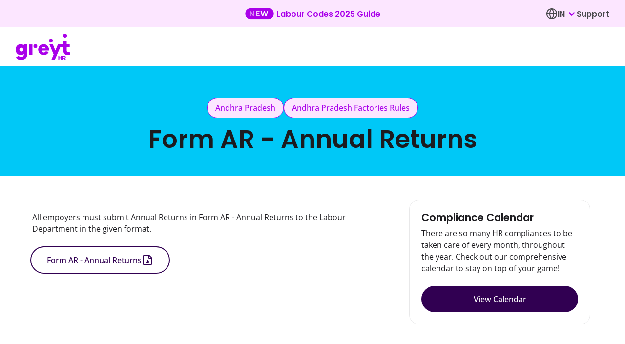

--- FILE ---
content_type: text/html
request_url: https://www.greythr.com/wiki/compliances/andhra-pradesh-form-ar-annual-returns/
body_size: 390771
content:
<!DOCTYPE html><html lang="en"><head><meta charSet="utf-8"/><meta name="google-site-verification" content="KRORjzK5V502cxV9I84UiyPbt-LAHRprFLWx-Cd4CkA"/><meta http-equiv="x-ua-compatible" content="ie=edge"/><meta name="viewport" content="width=device-width, initial-scale=1, shrink-to-fit=no"/><link rel="preconnect" href="https://dev.visualwebsiteoptimizer.com"/><script type="text/javascript" id="vwoCode">
            window._vwo_code || (function() {
              var account_id=779549,
              version=2.0,
              settings_tolerance=2000,
              hide_element='body',
              hide_element_style = 'opacity:0 !important;filter:alpha(opacity=0) !important;background:none !important',
              /* DO NOT EDIT BELOW THIS LINE */
              f=false,w=window,d=document,v=d.querySelector('#vwoCode'),cK='_vwo_'+account_id+'_settings',cc={};try{var c=JSON.parse(localStorage.getItem('_vwo_'+account_id+'_config'));cc=c&&typeof c==='object'?c:{}}catch(e){}var stT=cc.stT==='session'?w.sessionStorage:w.localStorage;code={use_existing_jquery:function(){return typeof use_existing_jquery!=='undefined'?use_existing_jquery:undefined},library_tolerance:function(){return typeof library_tolerance!=='undefined'?library_tolerance:undefined},settings_tolerance:function(){return cc.sT||settings_tolerance},hide_element_style:function(){return'{'+(cc.hES||hide_element_style)+'}'},hide_element:function(){return typeof cc.hE==='string'?cc.hE:hide_element},getVersion:function(){return version},finish:function(){if(!f){f=true;var e=d.getElementById('_vis_opt_path_hides');if(e)e.parentNode.removeChild(e)}},finished:function(){return f},load:function(e){var t=this.getSettings(),n=d.createElement('script'),i=this;if(t){n.textContent=t;d.getElementsByTagName('head')[0].appendChild(n);if(!w.VWO||VWO.caE){stT.removeItem(cK);i.load(e)}}else{n.fetchPriority='high';n.src=e;n.type='text/javascript';n.onerror=function(){_vwo_code.finish()};d.getElementsByTagName('head')[0].appendChild(n)}},getSettings:function(){try{var e=stT.getItem(cK);if(!e){return}e=JSON.parse(e);if(Date.now()>e.e){stT.removeItem(cK);return}return e.s}catch(e){return}},init:function(){if(d.URL.indexOf('__vwo_disable__')>-1)return;var e=this.settings_tolerance();w._vwo_settings_timer=setTimeout(function(){_vwo_code.finish();stT.removeItem(cK)},e);var t=d.currentScript,n=d.createElement('style'),i=this.hide_element(),r=t&&!t.async&&i?i+this.hide_element_style():'',c=d.getElementsByTagName('head')[0];n.setAttribute('id','_vis_opt_path_hides');v&&n.setAttribute('nonce',v.nonce);n.setAttribute('type','text/css');if(n.styleSheet)n.styleSheet.cssText=r;else n.appendChild(d.createTextNode(r));c.appendChild(n);this.load('https://dev.visualwebsiteoptimizer.com/j.php?a='+account_id+'&u='+encodeURIComponent(d.URL)+'&vn='+version)}};w._vwo_code=code;code.init();})();
              
            </script><script type="text/javascript">
						window.faitracker = window.faitracker || function() {
						this.q = [];
						var t = new CustomEvent("FAITRACKER_QUEUED_EVENT");
						return this.init = function(t, e, a) {
						this.TOKEN = t,
						this.INIT_PARAMS = e,
						this.INIT_CALLBACK = a,
						window.dispatchEvent(new CustomEvent("FAITRACKER_INIT_EVENT"))
						},
						this.call = function() {
						var e = { k: "", a: [] };
						if (arguments && arguments.length >= 1) {
							for (var a = 1; a < arguments.length; a++) e.a.push(arguments[a]);
							e.k = arguments[0];
						}
						this.q.push(e), window.dispatchEvent(t);
						},
						this.message = function() {
						window.addEventListener("message", function(t) {
							"faitracker" === t.data.origin && this.call("message", t.data.type, t.data.message);
						});
						},
						this.message(),
						this.init("12r8rzcdn4gygawujd7r53alszljtzz5", { host: "https://api.factors.ai" }),
						this;
						}(),
						function() {
							var t = document.createElement("script");
							t.type = "text/javascript";
							t.src = "https://app.factors.ai/assets/factors.js";
							t.async = !0;
							var d = document.getElementsByTagName("script")[0];
							d.parentNode.insertBefore(t, d);
						}();
						</script><meta name="generator" content="Gatsby 5.12.4"/><meta name="theme-color" content="#3D63AE"/><meta name="description" content="All employers must submit Annual Returns in Form AR - Annual Returns to the Labour Department of Andhra Pradesh." data-gatsby-head="true"/><meta name="image" content="https://www.greythr.com/logos/greythr-logo-50_0.png" data-gatsby-head="true"/><meta name="version" content="v3" data-gatsby-head="true"/><meta property="og:site_name" content="greythr" data-gatsby-head="true"/><meta property="og:locale" content="en_US" data-gatsby-head="true"/><meta property="og:url" content="https://www.greythr.com/wiki/compliances/andhra-pradesh-form-ar-annual-returns/" data-gatsby-head="true"/><meta property="og:type" content="article" data-gatsby-head="true"/><meta property="og:title" content="Form AR - Annual Returns - Andhra Pradesh" data-gatsby-head="true"/><meta property="og:description" content="All employers must submit Annual Returns in Form AR - Annual Returns to the Labour Department of Andhra Pradesh." data-gatsby-head="true"/><meta property="og:image" content="https://www.greythr.com/logos/greythr-logo-50_0.png" data-gatsby-head="true"/><meta property="og:image:alt" content="All employers must submit Annual Returns in Form AR - Annual Returns to the Labour Department of Andhra Pradesh." data-gatsby-head="true"/><meta name="facebook-domain-verification" content="7u2oc5hj57sowhmu5c2bvgnxtgq3lo" data-gatsby-head="true"/><meta name="twitter:creator" content="@greythr2" data-gatsby-head="true"/><meta name="twitter:card" content="summary_large_image" data-gatsby-head="true"/><meta name="twitter:title" content="Form AR - Annual Returns - Andhra Pradesh" data-gatsby-head="true"/><meta name="twitter:description" content="All employers must submit Annual Returns in Form AR - Annual Returns to the Labour Department of Andhra Pradesh." data-gatsby-head="true"/><meta name="twitter:image" content="https://www.greythr.com/logos/greythr-logo-50_0.png" data-gatsby-head="true"/><meta name="twitter:image:alt" content="All employers must submit Annual Returns in Form AR - Annual Returns to the Labour Department of Andhra Pradesh." data-gatsby-head="true"/><style data-href="/styles.20673aa6a13ac893d800.css" data-identity="gatsby-global-css">@font-face{font-display:swap;font-family:Open Sans;font-style:normal;font-weight:400;src:url(/static/open-sans-cyrillic-ext-400-normal-9b6355dc8d1fd24e44b4097370ca441b.woff2) format("woff2"),url(/static/open-sans-cyrillic-ext-400-normal-0f36429828b6581ab285494370f34ff7.woff) format("woff");unicode-range:u+0460-052f,u+1c80-1c8a,u+20b4,u+2de0-2dff,u+a640-a69f,u+fe2e-fe2f}@font-face{font-display:swap;font-family:Open Sans;font-style:normal;font-weight:400;src:url(/static/open-sans-cyrillic-400-normal-625d541cd66f7e0ab808d17c72952a5c.woff2) format("woff2"),url([data-uri]) format("woff");unicode-range:u+0301,u+0400-045f,u+0490-0491,u+04b0-04b1,u+2116}@font-face{font-display:swap;font-family:Open Sans;font-style:normal;font-weight:400;src:url([data-uri]) format("woff2"),url([data-uri]) format("woff");unicode-range:u+1f??}@font-face{font-display:swap;font-family:Open Sans;font-style:normal;font-weight:400;src:url([data-uri]) format("woff2"),url([data-uri]) format("woff");unicode-range:u+0370-0377,u+037a-037f,u+0384-038a,u+038c,u+038e-03a1,u+03a3-03ff}@font-face{font-display:swap;font-family:Open Sans;font-style:normal;font-weight:400;src:url([data-uri]) format("woff2"),url([data-uri]) format("woff");unicode-range:u+0307-0308,u+0590-05ff,u+200c-2010,u+20aa,u+25cc,u+fb1d-fb4f}@font-face{font-display:swap;font-family:Open Sans;font-style:normal;font-weight:400;src:url(/static/open-sans-math-400-normal-e067abc4a45bd68b2ac3f54f516a192b.woff2) format("woff2"),url(/static/open-sans-math-400-normal-a00330f1650b5c09182ca33da2020010.woff) format("woff");unicode-range:u+0302-0303,u+0305,u+0307-0308,u+0310,u+0312,u+0315,u+031a,u+0326-0327,u+032c,u+032f-0330,u+0332-0333,u+0338,u+033a,u+0346,u+034d,u+0391-03a1,u+03a3-03a9,u+03b1-03c9,u+03d1,u+03d5-03d6,u+03f0-03f1,u+03f4-03f5,u+2016-2017,u+2034-2038,u+203c,u+2040,u+2043,u+2047,u+2050,u+2057,u+205f,u+2070-2071,u+2074-208e,u+2090-209c,u+20d0-20dc,u+20e1,u+20e5-20ef,u+2100-2112,u+2114-2115,u+2117-2121,u+2123-214f,u+2190,u+2192,u+2194-21ae,u+21b0-21e5,u+21f1-21f2,u+21f4-2211,u+2213-2214,u+2216-22ff,u+2308-230b,u+2310,u+2319,u+231c-2321,u+2336-237a,u+237c,u+2395,u+239b-23b7,u+23d0,u+23dc-23e1,u+2474-2475,u+25af,u+25b3,u+25b7,u+25bd,u+25c1,u+25ca,u+25cc,u+25fb,u+266d-266f,u+27c0-27ff,u+2900-2aff,u+2b0e-2b11,u+2b30-2b4c,u+2bfe,u+3030,u+ff5b,u+ff5d,u+1d400-1d7ff,u+1ee??}@font-face{font-display:swap;font-family:Open Sans;font-style:normal;font-weight:400;src:url(/static/open-sans-symbols-400-normal-81aab70ef6e3c88f32a32d0b1696efd8.woff2) format("woff2"),url([data-uri]) format("woff");unicode-range:u+0001-000c,u+000e-001f,u+007f-009f,u+20dd-20e0,u+20e2-20e4,u+2150-218f,u+2190,u+2192,u+2194-2199,u+21af,u+21e6-21f0,u+21f3,u+2218-2219,u+2299,u+22c4-22c6,u+2300-243f,u+2440-244a,u+2460-24ff,u+25a0-27bf,u+28??,u+2921-2922,u+2981,u+29bf,u+29eb,u+2b??,u+4dc0-4dff,u+fff9-fffb,u+10140-1018e,u+10190-1019c,u+101a0,u+101d0-101fd,u+102e0-102fb,u+10e60-10e7e,u+1d2c0-1d2d3,u+1d2e0-1d37f,u+1f0??,u+1f100-1f1ad,u+1f1e6-1f1ff,u+1f30d-1f30f,u+1f315,u+1f31c,u+1f31e,u+1f320-1f32c,u+1f336,u+1f378,u+1f37d,u+1f382,u+1f393-1f39f,u+1f3a7-1f3a8,u+1f3ac-1f3af,u+1f3c2,u+1f3c4-1f3c6,u+1f3ca-1f3ce,u+1f3d4-1f3e0,u+1f3ed,u+1f3f1-1f3f3,u+1f3f5-1f3f7,u+1f408,u+1f415,u+1f41f,u+1f426,u+1f43f,u+1f441-1f442,u+1f444,u+1f446-1f449,u+1f44c-1f44e,u+1f453,u+1f46a,u+1f47d,u+1f4a3,u+1f4b0,u+1f4b3,u+1f4b9,u+1f4bb,u+1f4bf,u+1f4c8-1f4cb,u+1f4d6,u+1f4da,u+1f4df,u+1f4e3-1f4e6,u+1f4ea-1f4ed,u+1f4f7,u+1f4f9-1f4fb,u+1f4fd-1f4fe,u+1f503,u+1f507-1f50b,u+1f50d,u+1f512-1f513,u+1f53e-1f54a,u+1f54f-1f5fa,u+1f610,u+1f650-1f67f,u+1f687,u+1f68d,u+1f691,u+1f694,u+1f698,u+1f6ad,u+1f6b2,u+1f6b9-1f6ba,u+1f6bc,u+1f6c6-1f6cf,u+1f6d3-1f6d7,u+1f6e0-1f6ea,u+1f6f0-1f6f3,u+1f6f7-1f6fc,u+1f7??,u+1f800-1f80b,u+1f810-1f847,u+1f850-1f859,u+1f860-1f887,u+1f890-1f8ad,u+1f8b0-1f8bb,u+1f8c0-1f8c1,u+1f900-1f90b,u+1f93b,u+1f946,u+1f984,u+1f996,u+1f9e9,u+1fa00-1fa6f,u+1fa70-1fa7c,u+1fa80-1fa89,u+1fa8f-1fac6,u+1face-1fadc,u+1fadf-1fae9,u+1faf0-1faf8,u+1fb??}@font-face{font-display:swap;font-family:Open Sans;font-style:normal;font-weight:400;src:url([data-uri]) format("woff2"),url([data-uri]) format("woff");unicode-range:u+0102-0103,u+0110-0111,u+0128-0129,u+0168-0169,u+01a0-01a1,u+01af-01b0,u+0300-0301,u+0303-0304,u+0308-0309,u+0323,u+0329,u+1ea0-1ef9,u+20ab}@font-face{font-display:swap;font-family:Open Sans;font-style:normal;font-weight:400;src:url(/static/open-sans-latin-ext-400-normal-6fd6f861b82223b1fe88c30ed2bd1ffa.woff2) format("woff2"),url(/static/open-sans-latin-ext-400-normal-9a552a0b4c2f7bb7af940c622312481d.woff) format("woff");unicode-range:u+0100-02ba,u+02bd-02c5,u+02c7-02cc,u+02ce-02d7,u+02dd-02ff,u+0304,u+0308,u+0329,u+1d00-1dbf,u+1e00-1e9f,u+1ef2-1eff,u+2020,u+20a0-20ab,u+20ad-20c0,u+2113,u+2c60-2c7f,u+a720-a7ff}@font-face{font-display:swap;font-family:Open Sans;font-style:normal;font-weight:400;src:url(/static/open-sans-latin-400-normal-4a40e7d3a1b2ee1687a1b8bf03d25279.woff2) format("woff2"),url(/static/open-sans-latin-400-normal-6966065686166619e2778d53bac2eb3b.woff) format("woff");unicode-range:u+00??,u+0131,u+0152-0153,u+02bb-02bc,u+02c6,u+02da,u+02dc,u+0304,u+0308,u+0329,u+2000-206f,u+20ac,u+2122,u+2191,u+2193,u+2212,u+2215,u+feff,u+fffd}@font-face{font-display:swap;font-family:Open Sans;font-style:normal;font-weight:500;src:url(/static/open-sans-cyrillic-ext-500-normal-12a06aa2ffb59e8b9ef26dbcb782a6ab.woff2) format("woff2"),url(/static/open-sans-cyrillic-ext-500-normal-46b830221c90c9ef2627d01003d13e67.woff) format("woff");unicode-range:u+0460-052f,u+1c80-1c8a,u+20b4,u+2de0-2dff,u+a640-a69f,u+fe2e-fe2f}@font-face{font-display:swap;font-family:Open Sans;font-style:normal;font-weight:500;src:url(/static/open-sans-cyrillic-500-normal-43c179663d90a0320c018bf5a0be7087.woff2) format("woff2"),url([data-uri]) format("woff");unicode-range:u+0301,u+0400-045f,u+0490-0491,u+04b0-04b1,u+2116}@font-face{font-display:swap;font-family:Open Sans;font-style:normal;font-weight:500;src:url([data-uri]) format("woff2"),url([data-uri]) format("woff");unicode-range:u+1f??}@font-face{font-display:swap;font-family:Open Sans;font-style:normal;font-weight:500;src:url([data-uri]) format("woff2"),url([data-uri]) format("woff");unicode-range:u+0370-0377,u+037a-037f,u+0384-038a,u+038c,u+038e-03a1,u+03a3-03ff}@font-face{font-display:swap;font-family:Open Sans;font-style:normal;font-weight:500;src:url([data-uri]) format("woff2"),url([data-uri]) format("woff");unicode-range:u+0307-0308,u+0590-05ff,u+200c-2010,u+20aa,u+25cc,u+fb1d-fb4f}@font-face{font-display:swap;font-family:Open Sans;font-style:normal;font-weight:500;src:url(/static/open-sans-math-500-normal-a9689a4a41e2830cd07ad31446debf31.woff2) format("woff2"),url(/static/open-sans-math-500-normal-b65570ad68a04905a5c5197b640f84fb.woff) format("woff");unicode-range:u+0302-0303,u+0305,u+0307-0308,u+0310,u+0312,u+0315,u+031a,u+0326-0327,u+032c,u+032f-0330,u+0332-0333,u+0338,u+033a,u+0346,u+034d,u+0391-03a1,u+03a3-03a9,u+03b1-03c9,u+03d1,u+03d5-03d6,u+03f0-03f1,u+03f4-03f5,u+2016-2017,u+2034-2038,u+203c,u+2040,u+2043,u+2047,u+2050,u+2057,u+205f,u+2070-2071,u+2074-208e,u+2090-209c,u+20d0-20dc,u+20e1,u+20e5-20ef,u+2100-2112,u+2114-2115,u+2117-2121,u+2123-214f,u+2190,u+2192,u+2194-21ae,u+21b0-21e5,u+21f1-21f2,u+21f4-2211,u+2213-2214,u+2216-22ff,u+2308-230b,u+2310,u+2319,u+231c-2321,u+2336-237a,u+237c,u+2395,u+239b-23b7,u+23d0,u+23dc-23e1,u+2474-2475,u+25af,u+25b3,u+25b7,u+25bd,u+25c1,u+25ca,u+25cc,u+25fb,u+266d-266f,u+27c0-27ff,u+2900-2aff,u+2b0e-2b11,u+2b30-2b4c,u+2bfe,u+3030,u+ff5b,u+ff5d,u+1d400-1d7ff,u+1ee??}@font-face{font-display:swap;font-family:Open Sans;font-style:normal;font-weight:500;src:url(/static/open-sans-symbols-500-normal-a9e2f33a10cb042c04520432975849c7.woff2) format("woff2"),url([data-uri]) format("woff");unicode-range:u+0001-000c,u+000e-001f,u+007f-009f,u+20dd-20e0,u+20e2-20e4,u+2150-218f,u+2190,u+2192,u+2194-2199,u+21af,u+21e6-21f0,u+21f3,u+2218-2219,u+2299,u+22c4-22c6,u+2300-243f,u+2440-244a,u+2460-24ff,u+25a0-27bf,u+28??,u+2921-2922,u+2981,u+29bf,u+29eb,u+2b??,u+4dc0-4dff,u+fff9-fffb,u+10140-1018e,u+10190-1019c,u+101a0,u+101d0-101fd,u+102e0-102fb,u+10e60-10e7e,u+1d2c0-1d2d3,u+1d2e0-1d37f,u+1f0??,u+1f100-1f1ad,u+1f1e6-1f1ff,u+1f30d-1f30f,u+1f315,u+1f31c,u+1f31e,u+1f320-1f32c,u+1f336,u+1f378,u+1f37d,u+1f382,u+1f393-1f39f,u+1f3a7-1f3a8,u+1f3ac-1f3af,u+1f3c2,u+1f3c4-1f3c6,u+1f3ca-1f3ce,u+1f3d4-1f3e0,u+1f3ed,u+1f3f1-1f3f3,u+1f3f5-1f3f7,u+1f408,u+1f415,u+1f41f,u+1f426,u+1f43f,u+1f441-1f442,u+1f444,u+1f446-1f449,u+1f44c-1f44e,u+1f453,u+1f46a,u+1f47d,u+1f4a3,u+1f4b0,u+1f4b3,u+1f4b9,u+1f4bb,u+1f4bf,u+1f4c8-1f4cb,u+1f4d6,u+1f4da,u+1f4df,u+1f4e3-1f4e6,u+1f4ea-1f4ed,u+1f4f7,u+1f4f9-1f4fb,u+1f4fd-1f4fe,u+1f503,u+1f507-1f50b,u+1f50d,u+1f512-1f513,u+1f53e-1f54a,u+1f54f-1f5fa,u+1f610,u+1f650-1f67f,u+1f687,u+1f68d,u+1f691,u+1f694,u+1f698,u+1f6ad,u+1f6b2,u+1f6b9-1f6ba,u+1f6bc,u+1f6c6-1f6cf,u+1f6d3-1f6d7,u+1f6e0-1f6ea,u+1f6f0-1f6f3,u+1f6f7-1f6fc,u+1f7??,u+1f800-1f80b,u+1f810-1f847,u+1f850-1f859,u+1f860-1f887,u+1f890-1f8ad,u+1f8b0-1f8bb,u+1f8c0-1f8c1,u+1f900-1f90b,u+1f93b,u+1f946,u+1f984,u+1f996,u+1f9e9,u+1fa00-1fa6f,u+1fa70-1fa7c,u+1fa80-1fa89,u+1fa8f-1fac6,u+1face-1fadc,u+1fadf-1fae9,u+1faf0-1faf8,u+1fb??}@font-face{font-display:swap;font-family:Open Sans;font-style:normal;font-weight:500;src:url([data-uri]) format("woff2"),url([data-uri]) format("woff");unicode-range:u+0102-0103,u+0110-0111,u+0128-0129,u+0168-0169,u+01a0-01a1,u+01af-01b0,u+0300-0301,u+0303-0304,u+0308-0309,u+0323,u+0329,u+1ea0-1ef9,u+20ab}@font-face{font-display:swap;font-family:Open Sans;font-style:normal;font-weight:500;src:url(/static/open-sans-latin-ext-500-normal-626456d256c462e06971a1c72d717457.woff2) format("woff2"),url(/static/open-sans-latin-ext-500-normal-9df8f3026509517290e0627e4ac357d5.woff) format("woff");unicode-range:u+0100-02ba,u+02bd-02c5,u+02c7-02cc,u+02ce-02d7,u+02dd-02ff,u+0304,u+0308,u+0329,u+1d00-1dbf,u+1e00-1e9f,u+1ef2-1eff,u+2020,u+20a0-20ab,u+20ad-20c0,u+2113,u+2c60-2c7f,u+a720-a7ff}@font-face{font-display:swap;font-family:Open Sans;font-style:normal;font-weight:500;src:url(/static/open-sans-latin-500-normal-91d4d8e6f695c3beafa27e149fc37871.woff2) format("woff2"),url(/static/open-sans-latin-500-normal-5006497bcd2565e51f283f5077031b07.woff) format("woff");unicode-range:u+00??,u+0131,u+0152-0153,u+02bb-02bc,u+02c6,u+02da,u+02dc,u+0304,u+0308,u+0329,u+2000-206f,u+20ac,u+2122,u+2191,u+2193,u+2212,u+2215,u+feff,u+fffd}@font-face{font-display:swap;font-family:Open Sans;font-style:normal;font-weight:600;src:url(/static/open-sans-cyrillic-ext-600-normal-f93e83a046eb3be3040dc0a860a1449e.woff2) format("woff2"),url(/static/open-sans-cyrillic-ext-600-normal-6463c9244f8b9ba576a3285fa1bf58c5.woff) format("woff");unicode-range:u+0460-052f,u+1c80-1c8a,u+20b4,u+2de0-2dff,u+a640-a69f,u+fe2e-fe2f}@font-face{font-display:swap;font-family:Open Sans;font-style:normal;font-weight:600;src:url(/static/open-sans-cyrillic-600-normal-2bdcc6d692509a1b32d149b501914858.woff2) format("woff2"),url([data-uri]) format("woff");unicode-range:u+0301,u+0400-045f,u+0490-0491,u+04b0-04b1,u+2116}@font-face{font-display:swap;font-family:Open Sans;font-style:normal;font-weight:600;src:url([data-uri]) format("woff2"),url([data-uri]) format("woff");unicode-range:u+1f??}@font-face{font-display:swap;font-family:Open Sans;font-style:normal;font-weight:600;src:url([data-uri]) format("woff2"),url([data-uri]) format("woff");unicode-range:u+0370-0377,u+037a-037f,u+0384-038a,u+038c,u+038e-03a1,u+03a3-03ff}@font-face{font-display:swap;font-family:Open Sans;font-style:normal;font-weight:600;src:url([data-uri]) format("woff2"),url([data-uri]) format("woff");unicode-range:u+0307-0308,u+0590-05ff,u+200c-2010,u+20aa,u+25cc,u+fb1d-fb4f}@font-face{font-display:swap;font-family:Open Sans;font-style:normal;font-weight:600;src:url(/static/open-sans-math-600-normal-501e5ee315ab705dd863c43131fda9a2.woff2) format("woff2"),url(/static/open-sans-math-600-normal-504ea87ff328bf37c8eeec617e89e9ce.woff) format("woff");unicode-range:u+0302-0303,u+0305,u+0307-0308,u+0310,u+0312,u+0315,u+031a,u+0326-0327,u+032c,u+032f-0330,u+0332-0333,u+0338,u+033a,u+0346,u+034d,u+0391-03a1,u+03a3-03a9,u+03b1-03c9,u+03d1,u+03d5-03d6,u+03f0-03f1,u+03f4-03f5,u+2016-2017,u+2034-2038,u+203c,u+2040,u+2043,u+2047,u+2050,u+2057,u+205f,u+2070-2071,u+2074-208e,u+2090-209c,u+20d0-20dc,u+20e1,u+20e5-20ef,u+2100-2112,u+2114-2115,u+2117-2121,u+2123-214f,u+2190,u+2192,u+2194-21ae,u+21b0-21e5,u+21f1-21f2,u+21f4-2211,u+2213-2214,u+2216-22ff,u+2308-230b,u+2310,u+2319,u+231c-2321,u+2336-237a,u+237c,u+2395,u+239b-23b7,u+23d0,u+23dc-23e1,u+2474-2475,u+25af,u+25b3,u+25b7,u+25bd,u+25c1,u+25ca,u+25cc,u+25fb,u+266d-266f,u+27c0-27ff,u+2900-2aff,u+2b0e-2b11,u+2b30-2b4c,u+2bfe,u+3030,u+ff5b,u+ff5d,u+1d400-1d7ff,u+1ee??}@font-face{font-display:swap;font-family:Open Sans;font-style:normal;font-weight:600;src:url(/static/open-sans-symbols-600-normal-015482b3e6e38224445097223f8b1dc6.woff2) format("woff2"),url([data-uri]) format("woff");unicode-range:u+0001-000c,u+000e-001f,u+007f-009f,u+20dd-20e0,u+20e2-20e4,u+2150-218f,u+2190,u+2192,u+2194-2199,u+21af,u+21e6-21f0,u+21f3,u+2218-2219,u+2299,u+22c4-22c6,u+2300-243f,u+2440-244a,u+2460-24ff,u+25a0-27bf,u+28??,u+2921-2922,u+2981,u+29bf,u+29eb,u+2b??,u+4dc0-4dff,u+fff9-fffb,u+10140-1018e,u+10190-1019c,u+101a0,u+101d0-101fd,u+102e0-102fb,u+10e60-10e7e,u+1d2c0-1d2d3,u+1d2e0-1d37f,u+1f0??,u+1f100-1f1ad,u+1f1e6-1f1ff,u+1f30d-1f30f,u+1f315,u+1f31c,u+1f31e,u+1f320-1f32c,u+1f336,u+1f378,u+1f37d,u+1f382,u+1f393-1f39f,u+1f3a7-1f3a8,u+1f3ac-1f3af,u+1f3c2,u+1f3c4-1f3c6,u+1f3ca-1f3ce,u+1f3d4-1f3e0,u+1f3ed,u+1f3f1-1f3f3,u+1f3f5-1f3f7,u+1f408,u+1f415,u+1f41f,u+1f426,u+1f43f,u+1f441-1f442,u+1f444,u+1f446-1f449,u+1f44c-1f44e,u+1f453,u+1f46a,u+1f47d,u+1f4a3,u+1f4b0,u+1f4b3,u+1f4b9,u+1f4bb,u+1f4bf,u+1f4c8-1f4cb,u+1f4d6,u+1f4da,u+1f4df,u+1f4e3-1f4e6,u+1f4ea-1f4ed,u+1f4f7,u+1f4f9-1f4fb,u+1f4fd-1f4fe,u+1f503,u+1f507-1f50b,u+1f50d,u+1f512-1f513,u+1f53e-1f54a,u+1f54f-1f5fa,u+1f610,u+1f650-1f67f,u+1f687,u+1f68d,u+1f691,u+1f694,u+1f698,u+1f6ad,u+1f6b2,u+1f6b9-1f6ba,u+1f6bc,u+1f6c6-1f6cf,u+1f6d3-1f6d7,u+1f6e0-1f6ea,u+1f6f0-1f6f3,u+1f6f7-1f6fc,u+1f7??,u+1f800-1f80b,u+1f810-1f847,u+1f850-1f859,u+1f860-1f887,u+1f890-1f8ad,u+1f8b0-1f8bb,u+1f8c0-1f8c1,u+1f900-1f90b,u+1f93b,u+1f946,u+1f984,u+1f996,u+1f9e9,u+1fa00-1fa6f,u+1fa70-1fa7c,u+1fa80-1fa89,u+1fa8f-1fac6,u+1face-1fadc,u+1fadf-1fae9,u+1faf0-1faf8,u+1fb??}@font-face{font-display:swap;font-family:Open Sans;font-style:normal;font-weight:600;src:url([data-uri]) format("woff2"),url([data-uri]) format("woff");unicode-range:u+0102-0103,u+0110-0111,u+0128-0129,u+0168-0169,u+01a0-01a1,u+01af-01b0,u+0300-0301,u+0303-0304,u+0308-0309,u+0323,u+0329,u+1ea0-1ef9,u+20ab}@font-face{font-display:swap;font-family:Open Sans;font-style:normal;font-weight:600;src:url(/static/open-sans-latin-ext-600-normal-f0e1b23f35df5794d79d975eff263c6c.woff2) format("woff2"),url(/static/open-sans-latin-ext-600-normal-92e32917573dc8a34ea59c3d7d38734f.woff) format("woff");unicode-range:u+0100-02ba,u+02bd-02c5,u+02c7-02cc,u+02ce-02d7,u+02dd-02ff,u+0304,u+0308,u+0329,u+1d00-1dbf,u+1e00-1e9f,u+1ef2-1eff,u+2020,u+20a0-20ab,u+20ad-20c0,u+2113,u+2c60-2c7f,u+a720-a7ff}@font-face{font-display:swap;font-family:Open Sans;font-style:normal;font-weight:600;src:url(/static/open-sans-latin-600-normal-4e3a327d704bb9ea0e7b638eb2a5c02b.woff2) format("woff2"),url(/static/open-sans-latin-600-normal-a6808ce43a7f69139fb559192e30ba38.woff) format("woff");unicode-range:u+00??,u+0131,u+0152-0153,u+02bb-02bc,u+02c6,u+02da,u+02dc,u+0304,u+0308,u+0329,u+2000-206f,u+20ac,u+2122,u+2191,u+2193,u+2212,u+2215,u+feff,u+fffd}@font-face{font-display:swap;font-family:Open Sans;font-style:normal;font-weight:700;src:url(/static/open-sans-cyrillic-ext-700-normal-7bf6689e76a921ffebdd9fc8f1186a77.woff2) format("woff2"),url(/static/open-sans-cyrillic-ext-700-normal-7ac62c518f013ce5172f06c80d75ea1b.woff) format("woff");unicode-range:u+0460-052f,u+1c80-1c8a,u+20b4,u+2de0-2dff,u+a640-a69f,u+fe2e-fe2f}@font-face{font-display:swap;font-family:Open Sans;font-style:normal;font-weight:700;src:url(/static/open-sans-cyrillic-700-normal-c4b0a1b157f9e0ba3ea6cb14807915bb.woff2) format("woff2"),url([data-uri]) format("woff");unicode-range:u+0301,u+0400-045f,u+0490-0491,u+04b0-04b1,u+2116}@font-face{font-display:swap;font-family:Open Sans;font-style:normal;font-weight:700;src:url([data-uri]) format("woff2"),url([data-uri]) format("woff");unicode-range:u+1f??}@font-face{font-display:swap;font-family:Open Sans;font-style:normal;font-weight:700;src:url([data-uri]) format("woff2"),url([data-uri]) format("woff");unicode-range:u+0370-0377,u+037a-037f,u+0384-038a,u+038c,u+038e-03a1,u+03a3-03ff}@font-face{font-display:swap;font-family:Open Sans;font-style:normal;font-weight:700;src:url([data-uri]) format("woff2"),url([data-uri]) format("woff");unicode-range:u+0307-0308,u+0590-05ff,u+200c-2010,u+20aa,u+25cc,u+fb1d-fb4f}@font-face{font-display:swap;font-family:Open Sans;font-style:normal;font-weight:700;src:url(/static/open-sans-math-700-normal-3f933e72f3688f9f862150f143868b6c.woff2) format("woff2"),url(/static/open-sans-math-700-normal-60eb4bf10ac478238920be08ca6187d6.woff) format("woff");unicode-range:u+0302-0303,u+0305,u+0307-0308,u+0310,u+0312,u+0315,u+031a,u+0326-0327,u+032c,u+032f-0330,u+0332-0333,u+0338,u+033a,u+0346,u+034d,u+0391-03a1,u+03a3-03a9,u+03b1-03c9,u+03d1,u+03d5-03d6,u+03f0-03f1,u+03f4-03f5,u+2016-2017,u+2034-2038,u+203c,u+2040,u+2043,u+2047,u+2050,u+2057,u+205f,u+2070-2071,u+2074-208e,u+2090-209c,u+20d0-20dc,u+20e1,u+20e5-20ef,u+2100-2112,u+2114-2115,u+2117-2121,u+2123-214f,u+2190,u+2192,u+2194-21ae,u+21b0-21e5,u+21f1-21f2,u+21f4-2211,u+2213-2214,u+2216-22ff,u+2308-230b,u+2310,u+2319,u+231c-2321,u+2336-237a,u+237c,u+2395,u+239b-23b7,u+23d0,u+23dc-23e1,u+2474-2475,u+25af,u+25b3,u+25b7,u+25bd,u+25c1,u+25ca,u+25cc,u+25fb,u+266d-266f,u+27c0-27ff,u+2900-2aff,u+2b0e-2b11,u+2b30-2b4c,u+2bfe,u+3030,u+ff5b,u+ff5d,u+1d400-1d7ff,u+1ee??}@font-face{font-display:swap;font-family:Open Sans;font-style:normal;font-weight:700;src:url(/static/open-sans-symbols-700-normal-40fd13aaacecd11c2e0a73cd0dd0db20.woff2) format("woff2"),url([data-uri]) format("woff");unicode-range:u+0001-000c,u+000e-001f,u+007f-009f,u+20dd-20e0,u+20e2-20e4,u+2150-218f,u+2190,u+2192,u+2194-2199,u+21af,u+21e6-21f0,u+21f3,u+2218-2219,u+2299,u+22c4-22c6,u+2300-243f,u+2440-244a,u+2460-24ff,u+25a0-27bf,u+28??,u+2921-2922,u+2981,u+29bf,u+29eb,u+2b??,u+4dc0-4dff,u+fff9-fffb,u+10140-1018e,u+10190-1019c,u+101a0,u+101d0-101fd,u+102e0-102fb,u+10e60-10e7e,u+1d2c0-1d2d3,u+1d2e0-1d37f,u+1f0??,u+1f100-1f1ad,u+1f1e6-1f1ff,u+1f30d-1f30f,u+1f315,u+1f31c,u+1f31e,u+1f320-1f32c,u+1f336,u+1f378,u+1f37d,u+1f382,u+1f393-1f39f,u+1f3a7-1f3a8,u+1f3ac-1f3af,u+1f3c2,u+1f3c4-1f3c6,u+1f3ca-1f3ce,u+1f3d4-1f3e0,u+1f3ed,u+1f3f1-1f3f3,u+1f3f5-1f3f7,u+1f408,u+1f415,u+1f41f,u+1f426,u+1f43f,u+1f441-1f442,u+1f444,u+1f446-1f449,u+1f44c-1f44e,u+1f453,u+1f46a,u+1f47d,u+1f4a3,u+1f4b0,u+1f4b3,u+1f4b9,u+1f4bb,u+1f4bf,u+1f4c8-1f4cb,u+1f4d6,u+1f4da,u+1f4df,u+1f4e3-1f4e6,u+1f4ea-1f4ed,u+1f4f7,u+1f4f9-1f4fb,u+1f4fd-1f4fe,u+1f503,u+1f507-1f50b,u+1f50d,u+1f512-1f513,u+1f53e-1f54a,u+1f54f-1f5fa,u+1f610,u+1f650-1f67f,u+1f687,u+1f68d,u+1f691,u+1f694,u+1f698,u+1f6ad,u+1f6b2,u+1f6b9-1f6ba,u+1f6bc,u+1f6c6-1f6cf,u+1f6d3-1f6d7,u+1f6e0-1f6ea,u+1f6f0-1f6f3,u+1f6f7-1f6fc,u+1f7??,u+1f800-1f80b,u+1f810-1f847,u+1f850-1f859,u+1f860-1f887,u+1f890-1f8ad,u+1f8b0-1f8bb,u+1f8c0-1f8c1,u+1f900-1f90b,u+1f93b,u+1f946,u+1f984,u+1f996,u+1f9e9,u+1fa00-1fa6f,u+1fa70-1fa7c,u+1fa80-1fa89,u+1fa8f-1fac6,u+1face-1fadc,u+1fadf-1fae9,u+1faf0-1faf8,u+1fb??}@font-face{font-display:swap;font-family:Open Sans;font-style:normal;font-weight:700;src:url([data-uri]) format("woff2"),url([data-uri]) format("woff");unicode-range:u+0102-0103,u+0110-0111,u+0128-0129,u+0168-0169,u+01a0-01a1,u+01af-01b0,u+0300-0301,u+0303-0304,u+0308-0309,u+0323,u+0329,u+1ea0-1ef9,u+20ab}@font-face{font-display:swap;font-family:Open Sans;font-style:normal;font-weight:700;src:url(/static/open-sans-latin-ext-700-normal-ac430f808999f2b45a4cc046ff0ad052.woff2) format("woff2"),url(/static/open-sans-latin-ext-700-normal-7024697b435d4db11e32c49b0c293c0a.woff) format("woff");unicode-range:u+0100-02ba,u+02bd-02c5,u+02c7-02cc,u+02ce-02d7,u+02dd-02ff,u+0304,u+0308,u+0329,u+1d00-1dbf,u+1e00-1e9f,u+1ef2-1eff,u+2020,u+20a0-20ab,u+20ad-20c0,u+2113,u+2c60-2c7f,u+a720-a7ff}@font-face{font-display:swap;font-family:Open Sans;font-style:normal;font-weight:700;src:url(/static/open-sans-latin-700-normal-10a843b265d139bbd4c33b73dd5e78f3.woff2) format("woff2"),url(/static/open-sans-latin-700-normal-9cde0659ea2e2768e645d3a0c7c3d020.woff) format("woff");unicode-range:u+00??,u+0131,u+0152-0153,u+02bb-02bc,u+02c6,u+02da,u+02dc,u+0304,u+0308,u+0329,u+2000-206f,u+20ac,u+2122,u+2191,u+2193,u+2212,u+2215,u+feff,u+fffd}@font-face{font-display:swap;font-family:Poppins;font-style:normal;font-weight:400;src:url(/static/poppins-devanagari-400-normal-d2ee5e6ea17bffe3bf58f643197b606d.woff2) format("woff2"),url(/static/poppins-devanagari-400-normal-421fe9869ff4b58e2d7beda460b0dc9b.woff) format("woff");unicode-range:u+0900-097f,u+1cd0-1cf9,u+200c-200d,u+20a8,u+20b9,u+20f0,u+25cc,u+a830-a839,u+a8e0-a8ff,u+11b00-11b09}@font-face{font-display:swap;font-family:Poppins;font-style:normal;font-weight:400;src:url([data-uri]) format("woff2"),url([data-uri]) format("woff");unicode-range:u+0100-02ba,u+02bd-02c5,u+02c7-02cc,u+02ce-02d7,u+02dd-02ff,u+0304,u+0308,u+0329,u+1d00-1dbf,u+1e00-1e9f,u+1ef2-1eff,u+2020,u+20a0-20ab,u+20ad-20c0,u+2113,u+2c60-2c7f,u+a720-a7ff}@font-face{font-display:swap;font-family:Poppins;font-style:normal;font-weight:400;src:url([data-uri]) format("woff2"),url(/static/poppins-latin-400-normal-1458587c0aa7cd06b82bff30c89e6ce5.woff) format("woff");unicode-range:u+00??,u+0131,u+0152-0153,u+02bb-02bc,u+02c6,u+02da,u+02dc,u+0304,u+0308,u+0329,u+2000-206f,u+20ac,u+2122,u+2191,u+2193,u+2212,u+2215,u+feff,u+fffd}@font-face{font-display:swap;font-family:Poppins;font-style:normal;font-weight:500;src:url(/static/poppins-devanagari-500-normal-1b7fc559f2ff15bb4d2fc2a4f3c1f093.woff2) format("woff2"),url(/static/poppins-devanagari-500-normal-6b76e7a3d1cf1d15538761995ee0bcee.woff) format("woff");unicode-range:u+0900-097f,u+1cd0-1cf9,u+200c-200d,u+20a8,u+20b9,u+20f0,u+25cc,u+a830-a839,u+a8e0-a8ff,u+11b00-11b09}@font-face{font-display:swap;font-family:Poppins;font-style:normal;font-weight:500;src:url([data-uri]) format("woff2"),url([data-uri]) format("woff");unicode-range:u+0100-02ba,u+02bd-02c5,u+02c7-02cc,u+02ce-02d7,u+02dd-02ff,u+0304,u+0308,u+0329,u+1d00-1dbf,u+1e00-1e9f,u+1ef2-1eff,u+2020,u+20a0-20ab,u+20ad-20c0,u+2113,u+2c60-2c7f,u+a720-a7ff}@font-face{font-display:swap;font-family:Poppins;font-style:normal;font-weight:500;src:url([data-uri]) format("woff2"),url(/static/poppins-latin-500-normal-eb0d4c666d17c3ab18483b819046b3e7.woff) format("woff");unicode-range:u+00??,u+0131,u+0152-0153,u+02bb-02bc,u+02c6,u+02da,u+02dc,u+0304,u+0308,u+0329,u+2000-206f,u+20ac,u+2122,u+2191,u+2193,u+2212,u+2215,u+feff,u+fffd}@font-face{font-display:swap;font-family:Poppins;font-style:normal;font-weight:600;src:url(/static/poppins-devanagari-600-normal-33d4dca119756bcfeb0c213ac265c01a.woff2) format("woff2"),url(/static/poppins-devanagari-600-normal-1c97cee145d08449ab610a53feadeea2.woff) format("woff");unicode-range:u+0900-097f,u+1cd0-1cf9,u+200c-200d,u+20a8,u+20b9,u+20f0,u+25cc,u+a830-a839,u+a8e0-a8ff,u+11b00-11b09}@font-face{font-display:swap;font-family:Poppins;font-style:normal;font-weight:600;src:url([data-uri]) format("woff2"),url([data-uri]) format("woff");unicode-range:u+0100-02ba,u+02bd-02c5,u+02c7-02cc,u+02ce-02d7,u+02dd-02ff,u+0304,u+0308,u+0329,u+1d00-1dbf,u+1e00-1e9f,u+1ef2-1eff,u+2020,u+20a0-20ab,u+20ad-20c0,u+2113,u+2c60-2c7f,u+a720-a7ff}@font-face{font-display:swap;font-family:Poppins;font-style:normal;font-weight:600;src:url([data-uri]) format("woff2"),url(/static/poppins-latin-600-normal-c0dcdaeaab8caa158cb99007a8e4657a.woff) format("woff");unicode-range:u+00??,u+0131,u+0152-0153,u+02bb-02bc,u+02c6,u+02da,u+02dc,u+0304,u+0308,u+0329,u+2000-206f,u+20ac,u+2122,u+2191,u+2193,u+2212,u+2215,u+feff,u+fffd}@font-face{font-display:swap;font-family:Poppins;font-style:normal;font-weight:700;src:url(/static/poppins-devanagari-700-normal-305c44fc8fa86629187664e323489f88.woff2) format("woff2"),url(/static/poppins-devanagari-700-normal-de46590351f7df77172f37d84b5f13c7.woff) format("woff");unicode-range:u+0900-097f,u+1cd0-1cf9,u+200c-200d,u+20a8,u+20b9,u+20f0,u+25cc,u+a830-a839,u+a8e0-a8ff,u+11b00-11b09}@font-face{font-display:swap;font-family:Poppins;font-style:normal;font-weight:700;src:url([data-uri]) format("woff2"),url([data-uri]) format("woff");unicode-range:u+0100-02ba,u+02bd-02c5,u+02c7-02cc,u+02ce-02d7,u+02dd-02ff,u+0304,u+0308,u+0329,u+1d00-1dbf,u+1e00-1e9f,u+1ef2-1eff,u+2020,u+20a0-20ab,u+20ad-20c0,u+2113,u+2c60-2c7f,u+a720-a7ff}@font-face{font-display:swap;font-family:Poppins;font-style:normal;font-weight:700;src:url([data-uri]) format("woff2"),url(/static/poppins-latin-700-normal-cd04c2ad00870c9ceebf088ec3981c25.woff) format("woff");unicode-range:u+00??,u+0131,u+0152-0153,u+02bb-02bc,u+02c6,u+02da,u+02dc,u+0304,u+0308,u+0329,u+2000-206f,u+20ac,u+2122,u+2191,u+2193,u+2212,u+2215,u+feff,u+fffd}.glass50{-webkit-backdrop-filter:blur(5px);backdrop-filter:blur(5px);border:1.14px solid #e8e8e9;border-radius:16px}.glass300,.glass50{background:linear-gradient(0deg,hsla(0,0%,100%,.2),hsla(0,0%,100%,.2)),hsla(0,0%,93%,.2)}.glass300{-webkit-backdrop-filter:blur(20px);backdrop-filter:blur(20px);border:1.14px solid #c8d3de;border-radius:16px}@font-face{fallback:fallback;font-family:revicons;src:url([data-uri]) format("woff"),url(/static/revicons-57fd05d4ae650374c8deeff7c4aae380.ttf) format("ttf"),url(/static/revicons-a77de540a38981833f9e31bd4c365cc6.eot) format("ttf")}.react-multi-carousel-list{align-items:center;display:flex;overflow:hidden;position:relative}.react-multi-carousel-track{backface-visibility:hidden;display:flex;flex-direction:row;list-style:none;margin:0;padding:0;position:relative;transform-style:preserve-3d;will-change:transform,transition}.react-multiple-carousel__arrow{background:rgba(0,0,0,.5);border:0;border-radius:35px;cursor:pointer;min-height:43px;min-width:43px;opacity:1;outline:0;position:absolute;transition:all .5s;z-index:1000}.react-multiple-carousel__arrow:hover{background:rgba(0,0,0,.8)}.react-multiple-carousel__arrow:before{color:#fff;display:block;font-family:revicons;font-size:20px;position:relative;text-align:center;z-index:2}.react-multiple-carousel__arrow:disabled{background:rgba(0,0,0,.5);cursor:default}.react-multiple-carousel__arrow--left{left:calc(4% + 1px)}.react-multiple-carousel__arrow--left:before{content:"\e824"}.react-multiple-carousel__arrow--right{right:calc(4% + 1px)}.react-multiple-carousel__arrow--right:before{content:"\e825"}.react-multi-carousel-dot-list{bottom:0;display:flex;justify-content:center;left:0;list-style:none;margin:0;padding:0;position:absolute;right:0;text-align:center}.react-multi-carousel-dot button{border:2px solid grey;border-radius:50%;box-shadow:none;cursor:pointer;display:inline-block;height:12px;margin:0 6px 0 0;opacity:1;outline:0;padding:0;transition:background .5s;width:12px}.react-multi-carousel-dot button:hover:active,.react-multi-carousel-dot--active button{background:#080808}.react-multi-carousel-item{backface-visibility:hidden;transform-style:preserve-3d}@media (-ms-high-contrast:active),(-ms-high-contrast:none){.react-multi-carousel-item{flex-shrink:0!important}.react-multi-carousel-track{overflow:visible!important}}[dir=rtl].react-multi-carousel-list{direction:rtl}.rtl.react-multiple-carousel__arrow--right{left:calc(4% + 1px);right:auto}.rtl.react-multiple-carousel__arrow--right:before{content:"\e824"}.rtl.react-multiple-carousel__arrow--left{left:auto;right:calc(4% + 1px)}.rtl.react-multiple-carousel__arrow--left:before{content:"\e825"}.carousel-container{padding-bottom:5.5rem;padding-top:6.5rem;position:relative;width:100%}.custom-dot-list{align-items:center;bottom:4rem;display:flex;left:50%;position:absolute;transform:translateX(-50%)}@media screen and (max-width:1180px){.custom-dot-list{bottom:3rem}}.gatsby-image-container{max-height:500px}@media screen and (max-width:1200px){.gatsby-image-container{max-height:350px}}@media screen and (max-width:700px){.gatsby-image-container{max-height:300px}}
/*! @algolia/autocomplete-theme-classic 1.19.4 | MIT License | © Algolia, Inc. and contributors | https://github.com/algolia/autocomplete */:root{--aa-search-input-height:44px;--aa-input-icon-size:20px;--aa-base-unit:16;--aa-spacing-factor:1;--aa-spacing:calc(var(--aa-base-unit)*var(--aa-spacing-factor)*1px);--aa-spacing-half:calc(var(--aa-spacing)/2);--aa-panel-max-height:650px;--aa-base-z-index:9999;--aa-font-size:calc(var(--aa-base-unit)*1px);--aa-font-family:inherit;--aa-font-weight-medium:500;--aa-font-weight-semibold:600;--aa-font-weight-bold:700;--aa-icon-size:20px;--aa-icon-stroke-width:1.6;--aa-icon-color-rgb:119,119,163;--aa-icon-color-alpha:1;--aa-action-icon-size:20px;--aa-text-color-rgb:38,38,39;--aa-text-color-alpha:1;--aa-primary-color-rgb:62,52,211;--aa-primary-color-alpha:0.2;--aa-muted-color-rgb:128,126,163;--aa-muted-color-alpha:0.6;--aa-panel-border-color-rgb:128,126,163;--aa-panel-border-color-alpha:0.3;--aa-input-border-color-rgb:128,126,163;--aa-input-border-color-alpha:0.8;--aa-background-color-rgb:255,255,255;--aa-background-color-alpha:1;--aa-input-background-color-rgb:255,255,255;--aa-input-background-color-alpha:1;--aa-selected-color-rgb:179,173,214;--aa-selected-color-alpha:0.205;--aa-description-highlight-background-color-rgb:245,223,77;--aa-description-highlight-background-color-alpha:0.5;--aa-detached-media-query:(max-width:680px);--aa-detached-modal-media-query:(min-width:680px);--aa-detached-modal-max-width:680px;--aa-detached-modal-max-height:500px;--aa-overlay-color-rgb:115,114,129;--aa-overlay-color-alpha:0.4;--aa-panel-shadow:0 0 0 1px rgba(35,38,59,.1),0 6px 16px -4px rgba(35,38,59,.15);--aa-scrollbar-width:13px;--aa-scrollbar-track-background-color-rgb:234,234,234;--aa-scrollbar-track-background-color-alpha:1;--aa-scrollbar-thumb-background-color-rgb:var(--aa-background-color-rgb);--aa-scrollbar-thumb-background-color-alpha:1}@media (hover:none) and (pointer:coarse){:root{--aa-spacing-factor:1.2;--aa-action-icon-size:22px}}body.dark,body[data-theme=dark]{--aa-text-color-rgb:183,192,199;--aa-primary-color-rgb:146,138,255;--aa-muted-color-rgb:146,138,255;--aa-input-background-color-rgb:0,3,9;--aa-background-color-rgb:21,24,42;--aa-selected-color-rgb:146,138,255;--aa-selected-color-alpha:0.25;--aa-description-highlight-background-color-rgb:0 255 255;--aa-description-highlight-background-color-alpha:0.25;--aa-icon-color-rgb:119,119,163;--aa-panel-shadow:inset 1px 1px 0 0 #2c2e40,0 3px 8px 0 #000309;--aa-scrollbar-track-background-color-rgb:44,46,64;--aa-scrollbar-thumb-background-color-rgb:var(--aa-background-color-rgb)}.aa-Autocomplete *,.aa-DetachedFormContainer *,.aa-Panel *{box-sizing:border-box}.aa-Autocomplete,.aa-DetachedFormContainer,.aa-Panel{color:#262627;color:rgba(var(--aa-text-color-rgb),var(--aa-text-color-alpha));font-family:inherit;font-family:var(--aa-font-family);font-size:16px;font-size:var(--aa-font-size);font-weight:400;line-height:1em;margin:0;padding:0;text-align:left}.aa-Form{align-items:center;background-color:#fff;background-color:rgba(var(--aa-input-background-color-rgb),var(--aa-input-background-color-alpha));border:1px solid rgba(128,126,163,.8);border:1px solid rgba(var(--aa-input-border-color-rgb),var(--aa-input-border-color-alpha));border-radius:3px;display:flex;line-height:1em;margin:0;position:relative;width:100%}.aa-Form:focus-within{border-color:#3e34d3;border-color:rgba(var(--aa-primary-color-rgb),1);box-shadow:0 0 0 2px rgba(62,52,211,.2),inset 0 0 0 2px rgba(62,52,211,.2);box-shadow:rgba(var(--aa-primary-color-rgb),var(--aa-primary-color-alpha)) 0 0 0 2px,inset rgba(var(--aa-primary-color-rgb),var(--aa-primary-color-alpha)) 0 0 0 2px;outline:medium none currentColor}.aa-InputWrapperPrefix{align-items:center;display:flex;flex-shrink:0;height:44px;height:var(--aa-search-input-height);order:1}.aa-Label,.aa-LoadingIndicator{cursor:auto;flex-shrink:0;height:100%;padding:0;text-align:left}.aa-Label svg,.aa-LoadingIndicator svg{stroke-width:1.6;stroke-width:var(--aa-icon-stroke-width);color:#3e34d3;color:rgba(var(--aa-primary-color-rgb),1);height:auto;max-height:20px;max-height:var(--aa-input-icon-size);width:20px;width:var(--aa-input-icon-size)}.aa-LoadingIndicator,.aa-SubmitButton{height:100%;padding-left:11px;padding-left:calc(var(--aa-spacing)*.75 - 1px);padding-right:8px;padding-right:var(--aa-spacing-half);width:47px;width:calc(var(--aa-spacing)*1.75 + var(--aa-icon-size) - 1px)}@media (hover:none) and (pointer:coarse){.aa-LoadingIndicator,.aa-SubmitButton{padding-left:3px;padding-left:calc(var(--aa-spacing-half)/2 - 1px);width:39px;width:calc(var(--aa-icon-size) + var(--aa-spacing)*1.25 - 1px)}}.aa-SubmitButton{appearance:none;background:none;border:0;margin:0}.aa-LoadingIndicator{align-items:center;display:flex;justify-content:center}.aa-LoadingIndicator[hidden]{display:none}.aa-InputWrapper{order:3;position:relative;width:100%}.aa-Input{appearance:none;background:none;border:0;color:#262627;color:rgba(var(--aa-text-color-rgb),var(--aa-text-color-alpha));font:inherit;height:44px;height:var(--aa-search-input-height);padding:0;width:100%}.aa-Input::placeholder{color:rgba(128,126,163,.6);color:rgba(var(--aa-muted-color-rgb),var(--aa-muted-color-alpha));opacity:1}.aa-Input:focus{border-color:none;box-shadow:none;outline:none}.aa-Input::-webkit-search-cancel-button,.aa-Input::-webkit-search-decoration,.aa-Input::-webkit-search-results-button,.aa-Input::-webkit-search-results-decoration{appearance:none}.aa-InputWrapperSuffix{align-items:center;display:flex;height:44px;height:var(--aa-search-input-height);order:4}.aa-ClearButton{align-items:center;background:none;border:0;color:rgba(128,126,163,.6);color:rgba(var(--aa-muted-color-rgb),var(--aa-muted-color-alpha));cursor:pointer;display:flex;height:100%;margin:0;padding:0 12.83328px;padding:0 calc(var(--aa-spacing)*.83333 - .5px)}@media (hover:none) and (pointer:coarse){.aa-ClearButton{padding:0 10.16672px;padding:0 calc(var(--aa-spacing)*.66667 - .5px)}}.aa-ClearButton:focus,.aa-ClearButton:hover{color:#262627;color:rgba(var(--aa-text-color-rgb),var(--aa-text-color-alpha))}.aa-ClearButton[hidden]{display:none}.aa-ClearButton svg{stroke-width:1.6;stroke-width:var(--aa-icon-stroke-width);width:20px;width:var(--aa-icon-size)}.aa-Panel{background-color:#fff;background-color:rgba(var(--aa-background-color-rgb),var(--aa-background-color-alpha));border-radius:4px;border-radius:calc(var(--aa-spacing)/4);box-shadow:0 0 0 1px rgba(35,38,59,.1),0 6px 16px -4px rgba(35,38,59,.15);box-shadow:var(--aa-panel-shadow);margin:8px 0 0;overflow:hidden;position:absolute;transition:opacity .2s ease-in,filter .2s ease-in}@media screen and (prefers-reduced-motion){.aa-Panel{transition:none}}.aa-Panel button{appearance:none;background:none;border:0;margin:0;padding:0}.aa-PanelLayout{height:100%;margin:0;max-height:650px;max-height:var(--aa-panel-max-height);overflow-y:auto;padding:0;position:relative;text-align:left}.aa-PanelLayoutColumns--twoGolden{display:grid;grid-template-columns:39.2% auto;overflow:hidden;padding:0}.aa-PanelLayoutColumns--two{display:grid;grid-template-columns:repeat(2,minmax(0,1fr));overflow:hidden;padding:0}.aa-PanelLayoutColumns--three{display:grid;grid-template-columns:repeat(3,minmax(0,1fr));overflow:hidden;padding:0}.aa-Panel--stalled .aa-Source{filter:grayscale(1);opacity:.8}.aa-Panel--scrollable{margin:0;max-height:650px;max-height:var(--aa-panel-max-height);overflow-x:hidden;overflow-y:auto;padding:8px;padding:var(--aa-spacing-half);scrollbar-color:#fff #eaeaea;scrollbar-color:rgba(var(--aa-scrollbar-thumb-background-color-rgb),var(--aa-scrollbar-thumb-background-color-alpha)) rgba(var(--aa-scrollbar-track-background-color-rgb),var(--aa-scrollbar-track-background-color-alpha));scrollbar-width:thin}.aa-Panel--scrollable::-webkit-scrollbar{width:13px;width:var(--aa-scrollbar-width)}.aa-Panel--scrollable::-webkit-scrollbar-track{background-color:#eaeaea;background-color:rgba(var(--aa-scrollbar-track-background-color-rgb),var(--aa-scrollbar-track-background-color-alpha))}.aa-Panel--scrollable::-webkit-scrollbar-thumb{background-color:#fff;background-color:rgba(var(--aa-scrollbar-thumb-background-color-rgb),var(--aa-scrollbar-thumb-background-color-alpha));border:3px solid #eaeaea;border:3px solid rgba(var(--aa-scrollbar-track-background-color-rgb),var(--aa-scrollbar-track-background-color-alpha));border-radius:9999px;border-right-width:2px}.aa-Source{margin:0;padding:0;position:relative;width:100%}.aa-Source:empty{display:none}.aa-SourceNoResults{font-size:1em;margin:0;padding:16px;padding:var(--aa-spacing)}.aa-List{list-style:none;margin:0}.aa-List,.aa-SourceHeader{padding:0;position:relative}.aa-SourceHeader{margin:8px .5em 8px 0;margin:var(--aa-spacing-half) .5em var(--aa-spacing-half) 0}.aa-SourceHeader:empty{display:none}.aa-SourceHeaderTitle{background:#fff;background:rgba(var(--aa-background-color-rgb),var(--aa-background-color-alpha));color:#3e34d3;color:rgba(var(--aa-primary-color-rgb),1);display:inline-block;font-size:.8em;font-weight:600;font-weight:var(--aa-font-weight-semibold);margin:0;padding:0 8px 0 0;padding:0 var(--aa-spacing-half) 0 0;position:relative;z-index:9999;z-index:var(--aa-base-z-index)}.aa-SourceHeaderLine{border-bottom:1px solid #3e34d3;border-bottom:1px solid rgba(var(--aa-primary-color-rgb),1);display:block;height:2px;left:0;margin:0;opacity:.3;padding:0;position:absolute;right:0;top:8px;top:var(--aa-spacing-half);z-index:9998;z-index:calc(var(--aa-base-z-index) - 1)}.aa-SourceFooterSeeAll{background:linear-gradient(180deg,#fff,rgba(128,126,163,.14));background:linear-gradient(180deg,rgba(var(--aa-background-color-rgb),var(--aa-background-color-alpha)),rgba(128,126,163,.14));border:1px solid rgba(128,126,163,.6);border:1px solid rgba(var(--aa-muted-color-rgb),var(--aa-muted-color-alpha));border-radius:5px;box-shadow:inset 0 0 2px #fff,0 2px 2px -1px rgba(76,69,88,.15);color:inherit;font-size:.95em;font-weight:500;font-weight:var(--aa-font-weight-medium);padding:.475em 1em .6em;-webkit-text-decoration:none;text-decoration:none}.aa-SourceFooterSeeAll:focus,.aa-SourceFooterSeeAll:hover{border:1px solid #3e34d3;border:1px solid rgba(var(--aa-primary-color-rgb),1);color:#3e34d3;color:rgba(var(--aa-primary-color-rgb),1)}.aa-Item{align-items:center;border-radius:3px;cursor:pointer;display:grid;min-height:40px;min-height:calc(var(--aa-spacing)*2.5);padding:4px;padding:calc(var(--aa-spacing-half)/2)}.aa-Item[aria-selected=true]{background-color:rgba(179,173,214,.205);background-color:rgba(var(--aa-selected-color-rgb),var(--aa-selected-color-alpha))}.aa-Item[aria-selected=true] .aa-ActiveOnly,.aa-Item[aria-selected=true] .aa-ItemActionButton{visibility:visible}.aa-ItemIcon{stroke-width:1.6;stroke-width:var(--aa-icon-stroke-width);align-items:center;background:#fff;background:rgba(var(--aa-background-color-rgb),var(--aa-background-color-alpha));border-radius:3px;box-shadow:inset 0 0 0 1px rgba(128,126,163,.3);box-shadow:inset 0 0 0 1px rgba(var(--aa-panel-border-color-rgb),var(--aa-panel-border-color-alpha));color:#7777a3;color:rgba(var(--aa-icon-color-rgb),var(--aa-icon-color-alpha));display:flex;flex-shrink:0;font-size:.7em;height:28px;height:calc(var(--aa-icon-size) + var(--aa-spacing-half));justify-content:center;overflow:hidden;text-align:center;width:28px;width:calc(var(--aa-icon-size) + var(--aa-spacing-half))}.aa-ItemIcon img{height:auto;max-height:20px;max-height:calc(var(--aa-icon-size) + var(--aa-spacing-half) - 8px);max-width:20px;max-width:calc(var(--aa-icon-size) + var(--aa-spacing-half) - 8px);width:auto}.aa-ItemIcon svg{height:20px;height:var(--aa-icon-size);width:20px;width:var(--aa-icon-size)}.aa-ItemIcon--alignTop{align-self:flex-start}.aa-ItemIcon--noBorder{background:none;box-shadow:none}.aa-ItemIcon--picture{height:96px;width:96px}.aa-ItemIcon--picture img{max-height:100%;max-width:100%;padding:8px;padding:var(--aa-spacing-half)}.aa-ItemContent{grid-gap:8px;grid-gap:var(--aa-spacing-half);align-items:center;cursor:pointer;display:grid;gap:8px;gap:var(--aa-spacing-half);grid-auto-flow:column;line-height:1.25em;overflow:hidden}.aa-ItemContent:empty{display:none}.aa-ItemContent mark{background:none;color:#262627;color:rgba(var(--aa-text-color-rgb),var(--aa-text-color-alpha));font-style:normal;font-weight:700;font-weight:var(--aa-font-weight-bold)}.aa-ItemContent--dual{display:flex;flex-direction:column;justify-content:space-between;text-align:left}.aa-ItemContent--dual .aa-ItemContentSubtitle,.aa-ItemContent--dual .aa-ItemContentTitle{display:block}.aa-ItemContent--indented{padding-left:36px;padding-left:calc(var(--aa-icon-size) + var(--aa-spacing))}.aa-ItemContentBody{grid-gap:4px;grid-gap:calc(var(--aa-spacing-half)/2);display:grid;gap:4px;gap:calc(var(--aa-spacing-half)/2)}.aa-ItemContentTitle{display:inline-block;margin:0 .5em 0 0;max-width:100%;overflow:hidden;padding:0;text-overflow:ellipsis;white-space:nowrap}.aa-ItemContentSubtitle{font-size:.92em}.aa-ItemContentSubtitleIcon:before{border-color:rgba(128,126,163,.64);border-color:rgba(var(--aa-muted-color-rgb),.64);border-style:solid;content:"";display:inline-block;left:1px;position:relative;top:-3px}.aa-ItemContentSubtitle--inline .aa-ItemContentSubtitleIcon:before{border-width:0 0 1.5px;margin-left:8px;margin-left:var(--aa-spacing-half);margin-right:4px;margin-right:calc(var(--aa-spacing-half)/2);width:10px;width:calc(var(--aa-spacing-half) + 2px)}.aa-ItemContentSubtitle--standalone{grid-gap:8px;grid-gap:var(--aa-spacing-half);align-items:center;color:#262627;color:rgba(var(--aa-text-color-rgb),var(--aa-text-color-alpha));display:grid;gap:8px;gap:var(--aa-spacing-half);grid-auto-flow:column;justify-content:start}.aa-ItemContentSubtitle--standalone .aa-ItemContentSubtitleIcon:before{border-radius:0 0 0 3px;border-width:0 0 1.5px 1.5px;height:8px;height:var(--aa-spacing-half);width:8px;width:var(--aa-spacing-half)}.aa-ItemContentSubtitleCategory{color:#807ea3;color:rgba(var(--aa-muted-color-rgb),1);font-weight:500}.aa-ItemContentDescription{color:#262627;color:rgba(var(--aa-text-color-rgb),var(--aa-text-color-alpha));font-size:.85em;max-width:100%;overflow-x:hidden;text-overflow:ellipsis}.aa-ItemContentDescription:empty{display:none}.aa-ItemContentDescription mark{background:rgba(245,223,77,.5);background:rgba(var(--aa-description-highlight-background-color-rgb),var(--aa-description-highlight-background-color-alpha));color:#262627;color:rgba(var(--aa-text-color-rgb),var(--aa-text-color-alpha));font-style:normal;font-weight:500;font-weight:var(--aa-font-weight-medium)}.aa-ItemContentDash{color:rgba(128,126,163,.6);color:rgba(var(--aa-muted-color-rgb),var(--aa-muted-color-alpha));display:none;opacity:.4}.aa-ItemContentTag{background-color:rgba(62,52,211,.2);background-color:rgba(var(--aa-primary-color-rgb),var(--aa-primary-color-alpha));border-radius:3px;margin:0 .4em 0 0;padding:.08em .3em}.aa-ItemLink,.aa-ItemWrapper{grid-gap:4px;grid-gap:calc(var(--aa-spacing-half)/2);align-items:center;color:inherit;display:grid;gap:4px;gap:calc(var(--aa-spacing-half)/2);grid-auto-flow:column;justify-content:space-between;width:100%}.aa-ItemLink{color:inherit;-webkit-text-decoration:none;text-decoration:none}.aa-ItemActions{display:grid;grid-auto-flow:column;height:100%;justify-self:end;margin:0 -5.33333px;margin:0 calc(var(--aa-spacing)/-3);padding:0 2px 0 0}.aa-ItemActionButton{align-items:center;background:none;border:0;color:rgba(128,126,163,.6);color:rgba(var(--aa-muted-color-rgb),var(--aa-muted-color-alpha));cursor:pointer;display:flex;flex-shrink:0;padding:0}.aa-ItemActionButton:focus svg,.aa-ItemActionButton:hover svg{color:#262627;color:rgba(var(--aa-text-color-rgb),var(--aa-text-color-alpha))}@media (hover:none) and (pointer:coarse){.aa-ItemActionButton:focus svg,.aa-ItemActionButton:hover svg{color:inherit}}.aa-ItemActionButton svg{stroke-width:1.6;stroke-width:var(--aa-icon-stroke-width);color:rgba(128,126,163,.6);color:rgba(var(--aa-muted-color-rgb),var(--aa-muted-color-alpha));margin:5.33333px;margin:calc(var(--aa-spacing)/3);width:20px;width:var(--aa-action-icon-size)}.aa-ActiveOnly{visibility:hidden}.aa-PanelHeader{align-items:center;background:#3e34d3;background:rgba(var(--aa-primary-color-rgb),1);color:#fff;display:grid;height:var(--aa-modal-header-height);margin:0;padding:8px 16px;padding:var(--aa-spacing-half) var(--aa-spacing);position:relative}.aa-PanelHeader:after{background-image:linear-gradient(#fff,hsla(0,0%,100%,0));background-image:linear-gradient(rgba(var(--aa-background-color-rgb),1),rgba(var(--aa-background-color-rgb),0));bottom:-8px;bottom:calc(var(--aa-spacing-half)*-1);content:"";height:8px;height:var(--aa-spacing-half);left:0;pointer-events:none;position:absolute;right:0}.aa-PanelFooter,.aa-PanelHeader:after{z-index:9999;z-index:var(--aa-base-z-index)}.aa-PanelFooter{background-color:#fff;background-color:rgba(var(--aa-background-color-rgb),var(--aa-background-color-alpha));box-shadow:inset 0 1px 0 rgba(128,126,163,.3);box-shadow:inset 0 1px 0 rgba(var(--aa-panel-border-color-rgb),var(--aa-panel-border-color-alpha));display:flex;justify-content:space-between;margin:0;padding:16px;padding:var(--aa-spacing);position:relative}.aa-PanelFooter:after{background-image:linear-gradient(hsla(0,0%,100%,0),rgba(128,126,163,.6));background-image:linear-gradient(rgba(var(--aa-background-color-rgb),0),rgba(var(--aa-muted-color-rgb),var(--aa-muted-color-alpha)));content:"";height:16px;height:var(--aa-spacing);left:0;opacity:.12;pointer-events:none;position:absolute;right:0;top:-16px;top:calc(var(--aa-spacing)*-1);z-index:9998;z-index:calc(var(--aa-base-z-index) - 1)}.aa-DetachedContainer{background:#fff;background:rgba(var(--aa-background-color-rgb),var(--aa-background-color-alpha));bottom:0;box-shadow:0 0 0 1px rgba(35,38,59,.1),0 6px 16px -4px rgba(35,38,59,.15);box-shadow:var(--aa-panel-shadow);display:flex;flex-direction:column;left:0;margin:0;overflow:hidden;padding:0;position:fixed;right:0;top:0;z-index:9999;z-index:var(--aa-base-z-index)}.aa-DetachedContainer:after{height:32px}.aa-DetachedContainer .aa-SourceHeader{margin:8px 0 8px 2px;margin:var(--aa-spacing-half) 0 var(--aa-spacing-half) 2px}.aa-DetachedContainer .aa-Panel{background-color:#fff;background-color:rgba(var(--aa-background-color-rgb),var(--aa-background-color-alpha));border-radius:0;box-shadow:none;flex-grow:1;margin:0;padding:0;position:relative}.aa-DetachedContainer .aa-PanelLayout{bottom:0;box-shadow:none;left:0;margin:0;max-height:none;overflow-y:auto;position:absolute;right:0;top:0;width:100%}.aa-DetachedFormContainer{border-bottom:1px solid rgba(128,126,163,.3);border-bottom:1px solid rgba(var(--aa-panel-border-color-rgb),var(--aa-panel-border-color-alpha));display:flex;flex-direction:row;justify-content:space-between;margin:0;padding:8px;padding:var(--aa-spacing-half)}.aa-DetachedCancelButton{background:none;border:0;border-radius:3px;color:inherit;color:#262627;color:rgba(var(--aa-text-color-rgb),var(--aa-text-color-alpha));cursor:pointer;font:inherit;margin:0 0 0 8px;margin:0 0 0 var(--aa-spacing-half);padding:0 8px;padding:0 var(--aa-spacing-half)}.aa-DetachedCancelButton:focus,.aa-DetachedCancelButton:hover{box-shadow:inset 0 0 0 1px rgba(128,126,163,.3);box-shadow:inset 0 0 0 1px rgba(var(--aa-panel-border-color-rgb),var(--aa-panel-border-color-alpha))}.aa-DetachedContainer--modal{border-radius:6px;bottom:inherit;height:auto;margin:0 auto;max-width:680px;max-width:var(--aa-detached-modal-max-width);position:absolute;top:3%}.aa-DetachedContainer--modal .aa-PanelLayout{max-height:500px;max-height:var(--aa-detached-modal-max-height);padding-bottom:8px;padding-bottom:var(--aa-spacing-half);position:static}.aa-DetachedContainer--modal .aa-PanelLayout:empty{display:none}.aa-DetachedSearchButton{align-items:center;background-color:#fff;background-color:rgba(var(--aa-input-background-color-rgb),var(--aa-input-background-color-alpha));border:1px solid rgba(128,126,163,.8);border:1px solid rgba(var(--aa-input-border-color-rgb),var(--aa-input-border-color-alpha));border-radius:3px;color:rgba(128,126,163,.6);color:rgba(var(--aa-muted-color-rgb),var(--aa-muted-color-alpha));cursor:pointer;display:flex;font:inherit;font-family:inherit;font-family:var(--aa-font-family);font-size:16px;font-size:var(--aa-font-size);height:44px;height:var(--aa-search-input-height);margin:0;padding:0 5.5px;padding:0 calc(var(--aa-search-input-height)/8);position:relative;text-align:left;width:100%}.aa-DetachedSearchButton:focus{border-color:#3e34d3;border-color:rgba(var(--aa-primary-color-rgb),1);box-shadow:0 0 0 3px rgba(62,52,211,.2),inset 0 0 0 2px rgba(62,52,211,.2);box-shadow:rgba(var(--aa-primary-color-rgb),var(--aa-primary-color-alpha)) 0 0 0 3px,inset rgba(var(--aa-primary-color-rgb),var(--aa-primary-color-alpha)) 0 0 0 2px;outline:medium none currentColor}.aa-DetachedSearchButtonIcon{align-items:center;color:#3e34d3;color:rgba(var(--aa-primary-color-rgb),1);cursor:auto;display:flex;flex-shrink:0;height:100%;justify-content:center;width:36px;width:calc(var(--aa-icon-size) + var(--aa-spacing))}.aa-DetachedSearchButtonQuery{color:#262627;color:rgba(var(--aa-text-color-rgb),1);line-height:1.25em;overflow:hidden;text-overflow:ellipsis;white-space:nowrap}.aa-DetachedSearchButtonPlaceholder[hidden]{display:none}.aa-Detached{height:100vh;overflow:hidden}.aa-DetachedOverlay{background-color:hsla(244,6%,48%,.4);background-color:rgba(var(--aa-overlay-color-rgb),var(--aa-overlay-color-alpha));height:100vh;left:0;margin:0;padding:0;position:fixed;right:0;top:0;z-index:9998;z-index:calc(var(--aa-base-z-index) - 1)}.aa-GradientBottom,.aa-GradientTop{height:8px;height:var(--aa-spacing-half);left:0;pointer-events:none;position:absolute;right:0;z-index:9999;z-index:var(--aa-base-z-index)}.aa-GradientTop{background-image:linear-gradient(#fff,hsla(0,0%,100%,0));background-image:linear-gradient(rgba(var(--aa-background-color-rgb),1),rgba(var(--aa-background-color-rgb),0));top:0}.aa-GradientBottom{background-image:linear-gradient(hsla(0,0%,100%,0),#fff);background-image:linear-gradient(rgba(var(--aa-background-color-rgb),0),rgba(var(--aa-background-color-rgb),1));border-bottom-left-radius:4px;border-bottom-left-radius:calc(var(--aa-spacing)/4);border-bottom-right-radius:4px;border-bottom-right-radius:calc(var(--aa-spacing)/4);bottom:0}@media (hover:none) and (pointer:coarse){.aa-DesktopOnly{display:none}}@media (hover:hover){.aa-TouchOnly{display:none}}@font-face{font-family:FontAwesome;font-style:normal;font-weight:400;src:url(https://cdnjs.cloudflare.com/ajax/libs/font-awesome/4.2.0/fonts/fontawesome-webfont.eot);src:url(https://cdnjs.cloudflare.com/ajax/libs/font-awesome/4.2.0/fonts/fontawesome-webfont.eot?#iefix) format("embedded-opentype"),url(https://cdnjs.cloudflare.com/ajax/libs/font-awesome/4.2.0/fonts/fontawesome-webfont.woff) format("woff"),url(https://cdnjs.cloudflare.com/ajax/libs/font-awesome/4.2.0/fonts/fontawesome-webfont.ttf) format("truetype"),url(https://cdnjs.cloudflare.com/ajax/libs/font-awesome/4.2.0/fonts/fontawesome-webfont.svg?#fontawesomeregular) format("svg")}.rc-menu{color:#777;font-family:Assistant;list-style:none;margin-bottom:0;outline:none;padding:10px 0}.rc-menu-rtl{direction:rtl}.rc-menu-hidden{display:none}.rc-menu-collapse{overflow:hidden;transition:height .3s ease-out}.rc-menu-item-group-list{margin:0;padding:0}.rc-menu-item-active,.rc-menu-submenu-active>.rc-menu-submenu-title{background-color:#fff}.rc-menu-submenu-title:hover{cursor:pointer}.rc-menu-item-selected{background-color:#fff;transform:translateZ(0)}.rc-menu-submenu-selected{background-color:#fff}.rc-menu>li.rc-menu-submenu{padding:0}.rc-menu-horizontal.rc-menu-sub,.rc-menu-vertical-left.rc-menu-sub,.rc-menu-vertical-right.rc-menu-sub,.rc-menu-vertical.rc-menu-sub{margin-top:0;min-width:160px}.rc-menu-item,.rc-menu-submenu-title{display:block;margin:0;position:relative;white-space:nowrap}.rc-menu-rtl .rc-menu-item,.rc-menu-rtl .rc-menu-submenu-title{padding:7px 16px 7px 7px}.rc-menu-item.rc-menu-item-disabled,.rc-menu-item.rc-menu-submenu-disabled,.rc-menu-submenu-title.rc-menu-item-disabled,.rc-menu-submenu-title.rc-menu-submenu-disabled{color:#777!important}.rc-menu>.rc-menu-item-divider{background-color:#e5e5e5;height:1px;line-height:0;margin:1px 0;overflow:hidden;padding:0}.rc-menu-submenu-popup{position:absolute}.rc-menu-submenu-popup .submenu-title-wrapper{padding-right:20px}.rc-menu-submenu-rtl .rc-menu-submenu-popup .submenu-title-wrapper,.rc-menu-submenu-rtl.rc-menu-submenu-popup .submenu-title-wrapper{padding-left:20px;padding-right:0}.rc-menu-submenu>.rc-menu{background-color:#fff}.rc-menu .rc-menu-item .anticon,.rc-menu .rc-menu-submenu-title .anticon{font-size:"inherit";height:14px;margin-right:8px;top:-1px;width:14px}.rc-menu-rtl .rc-menu .rc-menu-item .anticon,.rc-menu-rtl .rc-menu .rc-menu-submenu-title .anticon{margin-left:8px;margin-right:0}.rc-menu-horizontal{background-color:#fff;border:none;box-shadow:none;margin:0;overflow:hidden;padding:0;white-space:nowrap}.rc-menu-horizontal>.rc-menu-item,.rc-menu-horizontal>.rc-menu-submenu>.rc-menu-submenu-title{padding:3px 20px}.rc-menu-horizontal>.rc-menu-item,.rc-menu-horizontal>.rc-menu-submenu{border:0 solid green;color:#777;display:inline-block;font-weight:600;vertical-align:bottom}.rc-menu-horizontal>.rc-menu-item-active,.rc-menu-horizontal>.rc-menu-submenu-active{background-color:#fff;color:#00a1f2}.rc-menu-horizontal:after{clear:both;content:"\20";display:block;height:0}.rc-menu-inline,.rc-menu-vertical,.rc-menu-vertical-left,.rc-menu-vertical-right{padding:12px 0}.rc-menu-inline>.rc-menu-item,.rc-menu-inline>.rc-menu-submenu>.rc-menu-submenu-title,.rc-menu-vertical-left>.rc-menu-item,.rc-menu-vertical-left>.rc-menu-submenu>.rc-menu-submenu-title,.rc-menu-vertical-right>.rc-menu-item,.rc-menu-vertical-right>.rc-menu-submenu>.rc-menu-submenu-title,.rc-menu-vertical>.rc-menu-item,.rc-menu-vertical>.rc-menu-submenu>.rc-menu-submenu-title{padding:5px 15px}.rc-menu-rtl.rc-menu-inline>.rc-menu-item,.rc-menu-rtl.rc-menu-inline>.rc-menu-submenu>.rc-menu-submenu-title,.rc-menu-rtl.rc-menu-vertical-left>.rc-menu-item,.rc-menu-rtl.rc-menu-vertical-left>.rc-menu-submenu>.rc-menu-submenu-title,.rc-menu-rtl.rc-menu-vertical-right>.rc-menu-item,.rc-menu-rtl.rc-menu-vertical-right>.rc-menu-submenu>.rc-menu-submenu-title,.rc-menu-rtl.rc-menu-vertical>.rc-menu-item,.rc-menu-rtl.rc-menu-vertical>.rc-menu-submenu>.rc-menu-submenu-title{padding:12px 24px 12px 8px}.rc-menu-inline .rc-menu-submenu-arrow,.rc-menu-vertical .rc-menu-submenu-arrow,.rc-menu-vertical-left .rc-menu-submenu-arrow,.rc-menu-vertical-right .rc-menu-submenu-arrow{display:inline-block;font:normal normal normal 14px/1 FontAwesome;font-size:inherit;line-height:1.5em;position:absolute;right:16px;text-align:center;text-rendering:auto;text-transform:none;vertical-align:baseline}.rc-menu-inline .rc-menu-submenu-arrow:before,.rc-menu-vertical .rc-menu-submenu-arrow:before,.rc-menu-vertical-left .rc-menu-submenu-arrow:before,.rc-menu-vertical-right .rc-menu-submenu-arrow:before{content:"\f0da"}.rc-menu-rtl.rc-menu-inline .rc-menu-submenu-arrow:before,.rc-menu-rtl.rc-menu-vertical .rc-menu-submenu-arrow:before,.rc-menu-rtl.rc-menu-vertical-left .rc-menu-submenu-arrow:before,.rc-menu-rtl.rc-menu-vertical-right .rc-menu-submenu-arrow:before,.rc-menu-submenu-rtl .rc-menu-inline .rc-menu-submenu-arrow:before,.rc-menu-submenu-rtl .rc-menu-vertical .rc-menu-submenu-arrow:before,.rc-menu-submenu-rtl .rc-menu-vertical-left .rc-menu-submenu-arrow:before,.rc-menu-submenu-rtl .rc-menu-vertical-right .rc-menu-submenu-arrow:before{content:"\f0d9"}.rc-menu-rtl.rc-menu-inline .rc-menu-submenu-arrow,.rc-menu-rtl.rc-menu-vertical .rc-menu-submenu-arrow,.rc-menu-rtl.rc-menu-vertical-left .rc-menu-submenu-arrow,.rc-menu-rtl.rc-menu-vertical-right .rc-menu-submenu-arrow,.rc-menu-submenu-rtl .rc-menu-inline .rc-menu-submenu-arrow,.rc-menu-submenu-rtl .rc-menu-vertical .rc-menu-submenu-arrow,.rc-menu-submenu-rtl .rc-menu-vertical-left .rc-menu-submenu-arrow,.rc-menu-submenu-rtl .rc-menu-vertical-right .rc-menu-submenu-arrow{left:16px;right:auto}.rc-menu-inline .rc-menu-submenu-arrow{transform:rotate(90deg);transition:transform .3s}.rc-menu-inline .rc-menu-submenu-open>.rc-menu-submenu-title .rc-menu-submenu-arrow{transform:rotate(-90deg)}.rc-menu-vertical-left.rc-menu-sub,.rc-menu-vertical-right.rc-menu-sub,.rc-menu-vertical.rc-menu-sub{padding:0}.rc-menu-submenu-rtl .rc-menu-vertical-left.rc-menu-sub,.rc-menu-submenu-rtl .rc-menu-vertical-right.rc-menu-sub,.rc-menu-submenu-rtl .rc-menu-vertical.rc-menu-sub{direction:rtl}.rc-menu-sub.rc-menu-inline{border:none;border-radius:0;box-shadow:none;padding:0}.rc-menu-sub.rc-menu-inline>.rc-menu-item,.rc-menu-sub.rc-menu-inline>.rc-menu-submenu>.rc-menu-submenu-title{padding-bottom:8px;padding-right:0;padding-top:8px}.rc-menu-rtl .rc-menu-sub.rc-menu-inline>.rc-menu-item,.rc-menu-rtl .rc-menu-sub.rc-menu-inline>.rc-menu-submenu>.rc-menu-submenu-title{padding-left:0}.rc-menu-open-slide-up-appear,.rc-menu-open-slide-up-enter{animation-duration:.3s;animation-fill-mode:both;animation-play-state:paused;animation-timing-function:cubic-bezier(.08,.82,.17,1);opacity:0;transform-origin:0 0}.rc-menu-open-slide-up-leave{animation-duration:.3s;animation-fill-mode:both;animation-play-state:paused;animation-timing-function:cubic-bezier(.6,.04,.98,.34);opacity:1;transform-origin:0 0}.rc-menu-open-slide-up-appear.rc-menu-open-slide-up-appear-active,.rc-menu-open-slide-up-enter.rc-menu-open-slide-up-enter-active{animation-name:rcMenuOpenSlideUpIn;animation-play-state:running}.rc-menu-open-slide-up-leave.rc-menu-open-slide-up-leave-active{animation-name:rcMenuOpenSlideUpOut;animation-play-state:running}@keyframes rcMenuOpenSlideUpIn{0%{opacity:0;transform:scaleY(0);transform-origin:0 0}to{opacity:1;transform:scaleY(1);transform-origin:0 0}}@keyframes rcMenuOpenSlideUpOut{0%{opacity:1;transform:scaleY(1);transform-origin:0 0}to{opacity:0;transform:scaleY(0);transform-origin:0 0}}.rc-menu-open-zoom-appear,.rc-menu-open-zoom-enter{animation-duration:.3s;animation-fill-mode:both;animation-play-state:paused;animation-timing-function:cubic-bezier(.08,.82,.17,1);opacity:0;transform-origin:0 0}.rc-menu-open-zoom-leave{animation-duration:.3s;animation-fill-mode:both;animation-play-state:paused;animation-timing-function:cubic-bezier(.6,.04,.98,.34);transform-origin:0 0}.rc-menu-open-zoom-appear.rc-menu-open-zoom-appear-active,.rc-menu-open-zoom-enter.rc-menu-open-zoom-enter-active{animation-name:rcMenuOpenZoomIn;animation-play-state:running}.rc-menu-open-zoom-leave.rc-menu-open-zoom-leave-active{animation-name:rcMenuOpenZoomOut;animation-play-state:running}.rc-menu-submenu-rtl .rc-menu-open-zoom-appear,.rc-menu-submenu-rtl .rc-menu-open-zoom-enter,.rc-menu-submenu-rtl .rc-menu-open-zoom-leave,.rc-menu-submenu-rtl.rc-menu-open-zoom-appear,.rc-menu-submenu-rtl.rc-menu-open-zoom-enter,.rc-menu-submenu-rtl.rc-menu-open-zoom-leave{transform-origin:top right!important}@keyframes rcMenuOpenZoomIn{0%{opacity:0;transform:scale(0)}to{opacity:1;transform:scale(1)}}@keyframes rcMenuOpenZoomOut{0%{transform:scale(1)}to{opacity:0;transform:scale(0)}}.tippy-box[data-animation=fade][data-state=hidden]{opacity:0}[data-tippy-root]{max-width:calc(100vw - 10px)}.tippy-box{background-color:#333;border-radius:4px;color:#fff;font-size:14px;line-height:1.4;outline:0;position:relative;transition-property:transform,visibility,opacity;white-space:normal}.tippy-box[data-placement^=top]>.tippy-arrow{bottom:0}.tippy-box[data-placement^=top]>.tippy-arrow:before{border-top-color:initial;border-width:8px 8px 0;bottom:-7px;left:0;transform-origin:center top}.tippy-box[data-placement^=bottom]>.tippy-arrow{top:0}.tippy-box[data-placement^=bottom]>.tippy-arrow:before{border-bottom-color:initial;border-width:0 8px 8px;left:0;top:-7px;transform-origin:center bottom}.tippy-box[data-placement^=left]>.tippy-arrow{right:0}.tippy-box[data-placement^=left]>.tippy-arrow:before{border-left-color:initial;border-width:8px 0 8px 8px;right:-7px;transform-origin:center left}.tippy-box[data-placement^=right]>.tippy-arrow{left:0}.tippy-box[data-placement^=right]>.tippy-arrow:before{border-right-color:initial;border-width:8px 8px 8px 0;left:-7px;transform-origin:center right}.tippy-box[data-inertia][data-state=visible]{transition-timing-function:cubic-bezier(.54,1.5,.38,1.11)}.tippy-arrow{color:#333;height:16px;width:16px}.tippy-arrow:before{border-color:transparent;border-style:solid;content:"";position:absolute}.tippy-content{padding:5px 9px;position:relative;z-index:1}.tippy-box[data-placement^=top]>.tippy-svg-arrow{bottom:0}.tippy-box[data-placement^=top]>.tippy-svg-arrow:after,.tippy-box[data-placement^=top]>.tippy-svg-arrow>svg{top:16px;transform:rotate(180deg)}.tippy-box[data-placement^=bottom]>.tippy-svg-arrow{top:0}.tippy-box[data-placement^=bottom]>.tippy-svg-arrow>svg{bottom:16px}.tippy-box[data-placement^=left]>.tippy-svg-arrow{right:0}.tippy-box[data-placement^=left]>.tippy-svg-arrow:after,.tippy-box[data-placement^=left]>.tippy-svg-arrow>svg{left:11px;top:calc(50% - 3px);transform:rotate(90deg)}.tippy-box[data-placement^=right]>.tippy-svg-arrow{left:0}.tippy-box[data-placement^=right]>.tippy-svg-arrow:after,.tippy-box[data-placement^=right]>.tippy-svg-arrow>svg{right:11px;top:calc(50% - 3px);transform:rotate(-90deg)}.tippy-svg-arrow{fill:#333;height:16px;text-align:initial;width:16px}.tippy-svg-arrow,.tippy-svg-arrow>svg{position:absolute}.tippy-box{border:1px transparent}.tippy-box[data-placement^=top]>.tippy-arrow:after{border-top-color:inherit;border-width:8px 8px 0;bottom:-8px;left:0}.tippy-box[data-placement^=bottom]>.tippy-arrow:after{border-bottom-color:inherit;border-width:0 8px 8px;left:0;top:-8px}.tippy-box[data-placement^=left]>.tippy-arrow:after{border-left-color:inherit;border-width:8px 0 8px 8px;right:-8px;top:0}.tippy-box[data-placement^=right]>.tippy-arrow:after{border-right-color:inherit;border-width:8px 8px 8px 0;left:-8px;top:0}.tippy-box[data-placement^=top]>.tippy-svg-arrow>svg:first-child:not(:last-child){top:17px}.tippy-box[data-placement^=bottom]>.tippy-svg-arrow>svg:first-child:not(:last-child){bottom:17px}.tippy-box[data-placement^=left]>.tippy-svg-arrow>svg:first-child:not(:last-child){left:12px}.tippy-box[data-placement^=right]>.tippy-svg-arrow>svg:first-child:not(:last-child){right:12px}.tippy-arrow{border-color:inherit}.tippy-arrow:after{border-color:transparent;border-style:solid;content:"";position:absolute;z-index:-1}a{color:red;-webkit-text-decoration:dashed;text-decoration:dashed}.popover{background-color:#fce6ff;border-width:1rem;font-family:Open Sans;font-size:1rem;font-style:normal;font-weight:400;line-height:1.5rem;max-height:16rem!important;max-width:20rem!important;overflow:hidden;position:relative}.popover.no-max-width{max-width:90vw!important}.popover.with-markdown{font-size:1rem!important}.popover h1{margin:.38rem 0!important;padding:0!important}.popover h1,.popover h2{color:#1c1b1f;font-family:Open Sans;font-size:1.3125rem;font-style:normal;font-weight:500;line-height:1.96875rem}.popover h2{padding:.38rem 0!important}.popover p,.popover ul{font-family:Open Sans;font-size:1rem;font-style:normal;font-weight:400;line-height:1.5rem}.tippy-box[data-animation=shift-away][data-state=hidden]{opacity:0}.tippy-box[data-animation=shift-away][data-state=hidden][data-placement^=top]{transform:translateY(10px)}.tippy-box[data-animation=shift-away][data-state=hidden][data-placement^=bottom]{transform:translateY(-10px)}.tippy-box[data-animation=shift-away][data-state=hidden][data-placement^=left]{transform:translateX(10px)}.tippy-box[data-animation=shift-away][data-state=hidden][data-placement^=right]{transform:translateX(-10px)}.tippy-box[data-theme~=primary]{background-color:#fce6ff;border-radius:.5rem;color:#000;margin:0!important;padding:1.16rem 1.06rem!important}.tippy-box[data-theme~=primary]>.tippy-arrow:before{transform:scale(1.3)}.tippy-box[data-theme~=primary]>.tippy-svg-arrow{fill:#fce6ff}.tippy-box[data-theme~=primary]{border:1px solid #b739e7}.tippy-box[data-theme~=primary][data-placement^=top]>.tippy-arrow:before{border-top-color:#fce6ff}.tippy-box[data-theme~=primary][data-placement^=bottom]>.tippy-arrow:before{border-bottom-color:#fce6ff}.tippy-box[data-theme~=primary][data-placement^=left]>.tippy-arrow:before{border-left-color:#fce6ff}.tippy-box[data-theme~=primary][data-placement^=right]>.tippy-arrow:before{border-right-color:#fce6ff}.tippy-box[data-theme~=primary][data-placement^=top]>.tippy-arrow:after{border-left:11px solid transparent;border-right:11px solid transparent;border-top:11px solid #b739e7;content:"";left:-3.2px;position:absolute;top:16px}.tippy-box[data-theme~=primary][data-placement^=bottom]>.tippy-arrow:after{border-bottom:11px solid #b739e7;border-left:11px solid transparent;border-right:11px solid transparent;content:"";left:-3.2px;position:absolute;top:-11.2px}.note-container{background:var(--note-bg);margin-top:4px;transition:background .3s ease}.note-container:first-child{border-left:none}.note-container .note-content,.note-container .obstructed-label{transition:opacity 75ms linear}.note-container .obstructed-label{background-color:transparent;bottom:0;color:var(--text);display:block;font-size:17px;font-weight:500;left:0;line-height:40px;margin-top:36px;opacity:0;overflow:hidden;pointer-events:none;position:absolute;text-decoration:none;text-orientation:sideways;top:0;transition:color .3s ease;width:40px;writing-mode:vertical-lr}.note-container.note-container-highlighted{background:var(--references-bg);transition:background .3s ease}.note-content img{max-width:100%}.note-content a,.note-content li,.note-content p{font-size:.9rem}@media screen and (max-width:800px){.note-container{overflow-y:auto;padding:16px;width:100%}}@media screen and (min-width:801px){.note-container{border-left:1px solid var(--separator);flex-grow:1;flex-shrink:0;max-width:625px;padding:0;position:sticky;top:0;transition:box-shadow .1s linear,opacity 75ms linear,transform .2s cubic-bezier(.19,1,.22,1);width:625px}.note-content{height:100%;overflow-y:auto;padding:24px}.note-container-overlay{box-shadow:0 0 15px 3px var(--shadow)}.note-container-obstructed .note-content{opacity:0}.note-container-obstructed .obstructed-label{opacity:1;pointer-events:all}}body{--main-bg:#fafafc;--note-bg:#fff;--text:#1a202c;--separator:#e2e8f0;--shadow:rgba(0,0,0,.1);--link:#aa00ea;--references-bg:#ebf4ff;--references-bg-80:rgba(235,244,255,.8);--references-bg-0:rgba(145,171,203,0);--references-text:#718096;--references-highlight:#4a5568}body.dark-mode{--main-bg:#000;--note-bg:#0a0d11;--text:#fafafc;--separator:#252525;--shadow:hsla(0,0%,100%,.1);--link:#3da1ff;--references-bg:#17181a;--references-bg-80:rgba(23,24,26,.8);--references-bg-0:rgba(23,24,26,0);--references-text:#8c9fbb;--references-highlight:#b3cbf0}body{.garden-wrapper{background-color:var(--main-bg);color:var(--text);height:100vh;margin:0;padding:0;transition:background-color .3s ease,color .3s ease}}h1,h2,h3,h4,h5,h6{font-size:inherit;font-weight:inherit}blockquote,dd,dl,figure,h1,h2,h3,h4,h5,h6,p,pre{margin:0}*,:after,:before{box-sizing:border-box}h1,h2,h3{font-weight:700}hr{border:solid var(--separator);border-width:1px 0 0;box-sizing:content-box;height:0;margin-bottom:1rem;margin-top:1rem;overflow:visible}a{color:var(--link);text-decoration:none;transition:color .3s ease}a:hover{text-decoration:underline}h1{margin-top:1rem}h1,p{margin-bottom:1rem}.layout{display:flex;flex-direction:column;height:100vh}.note-columns-scrolling-container{display:flex;flex-grow:1;overflow-x:auto;overflow-y:hidden}.note-columns-container{display:flex;flex-grow:1;transition:width .1s cubic-bezier(.19,1,.22,1)}@media screen and (max-width:800px){.note-columns-container{width:unset!important}}.garden-wrapper{li,p{line-height:1.5rem!important}}.react-calendar{background:#fff;border:1px solid #a0a096;font-family:Arial,Helvetica,sans-serif;line-height:1.125em;max-width:100%;width:350px}.react-calendar--doubleView{width:700px}.react-calendar--doubleView .react-calendar__viewContainer{display:flex;margin:-.5em}.react-calendar--doubleView .react-calendar__viewContainer>*{margin:.5em;width:50%}.react-calendar,.react-calendar *,.react-calendar :after,.react-calendar :before{box-sizing:border-box}.react-calendar button{border:0;margin:0;outline:none}.react-calendar button:enabled:hover{cursor:pointer}.react-calendar__navigation{display:flex;height:44px;margin-bottom:1em}.react-calendar__navigation button{background:none;min-width:44px}.react-calendar__navigation button:disabled{background-color:#f0f0f0}.react-calendar__navigation button:enabled:focus,.react-calendar__navigation button:enabled:hover{background-color:#e6e6e6}.react-calendar__month-view__weekdays{font:inherit;font-size:.75em;font-weight:700;text-align:center;text-transform:uppercase}.react-calendar__month-view__weekdays__weekday{padding:.5em}.react-calendar__month-view__weekNumbers .react-calendar__tile{align-items:center;display:flex;font:inherit;font-size:.75em;font-weight:700;justify-content:center}.react-calendar__month-view__days__day--weekend{color:#d10000}.react-calendar__century-view__decades__decade--neighboringCentury,.react-calendar__decade-view__years__year--neighboringDecade,.react-calendar__month-view__days__day--neighboringMonth{color:#757575}.react-calendar__century-view .react-calendar__tile,.react-calendar__decade-view .react-calendar__tile,.react-calendar__year-view .react-calendar__tile{padding:2em .5em}.react-calendar__tile{background:none;font-size:.833em;line-height:16px;font:inherit;max-width:100%;padding:10px 6.6667px;text-align:center}.react-calendar__tile:disabled{background-color:#f0f0f0;color:#ababab}.react-calendar__century-view__decades__decade--neighboringCentury:disabled,.react-calendar__decade-view__years__year--neighboringDecade:disabled,.react-calendar__month-view__days__day--neighboringMonth:disabled{color:#cdcdcd}.react-calendar__tile:enabled:focus,.react-calendar__tile:enabled:hover{background-color:#e6e6e6}.react-calendar__tile--now{background:#ffff76}.react-calendar__tile--now:enabled:focus,.react-calendar__tile--now:enabled:hover{background:#ffffa9}.react-calendar__tile--hasActive{background:#76baff}.react-calendar__tile--hasActive:enabled:focus,.react-calendar__tile--hasActive:enabled:hover{background:#a9d4ff}.react-calendar__tile--active{background:#006edc;color:#fff}.react-calendar__tile--active:enabled:focus,.react-calendar__tile--active:enabled:hover{background:#1087ff}.react-calendar--selectRange .react-calendar__tile--hover{background-color:#e6e6e6}</style><style>.gatsby-image-wrapper{position:relative;overflow:hidden}.gatsby-image-wrapper picture.object-fit-polyfill{position:static!important}.gatsby-image-wrapper img{bottom:0;height:100%;left:0;margin:0;max-width:none;padding:0;position:absolute;right:0;top:0;width:100%;object-fit:cover}.gatsby-image-wrapper [data-main-image]{opacity:0;transform:translateZ(0);transition:opacity .25s linear;will-change:opacity}.gatsby-image-wrapper-constrained{display:inline-block;vertical-align:top}</style><noscript><style>.gatsby-image-wrapper noscript [data-main-image]{opacity:1!important}.gatsby-image-wrapper [data-placeholder-image]{opacity:0!important}</style></noscript><script type="module">const e="undefined"!=typeof HTMLImageElement&&"loading"in HTMLImageElement.prototype;e&&document.body.addEventListener("load",(function(e){const t=e.target;if(void 0===t.dataset.mainImage)return;if(void 0===t.dataset.gatsbyImageSsr)return;let a=null,n=t;for(;null===a&&n;)void 0!==n.parentNode.dataset.gatsbyImageWrapper&&(a=n.parentNode),n=n.parentNode;const o=a.querySelector("[data-placeholder-image]"),r=new Image;r.src=t.currentSrc,r.decode().catch((()=>{})).then((()=>{t.style.opacity=1,o&&(o.style.opacity=0,o.style.transition="opacity 500ms linear")}))}),!0);</script><link rel="sitemap" type="application/xml" href="/sitemap/sitemap-index.xml"/><link rel="icon" href="/favicon-32x32.png?v=2c368c67a426a15622f3d7ce544907ab" type="image/png"/><link rel="manifest" href="/manifest.webmanifest" crossorigin="anonymous"/><link rel="apple-touch-icon" sizes="48x48" href="/icons/icon-48x48.png?v=2c368c67a426a15622f3d7ce544907ab"/><link rel="apple-touch-icon" sizes="72x72" href="/icons/icon-72x72.png?v=2c368c67a426a15622f3d7ce544907ab"/><link rel="apple-touch-icon" sizes="96x96" href="/icons/icon-96x96.png?v=2c368c67a426a15622f3d7ce544907ab"/><link rel="apple-touch-icon" sizes="144x144" href="/icons/icon-144x144.png?v=2c368c67a426a15622f3d7ce544907ab"/><link rel="apple-touch-icon" sizes="192x192" href="/icons/icon-192x192.png?v=2c368c67a426a15622f3d7ce544907ab"/><link rel="apple-touch-icon" sizes="256x256" href="/icons/icon-256x256.png?v=2c368c67a426a15622f3d7ce544907ab"/><link rel="apple-touch-icon" sizes="384x384" href="/icons/icon-384x384.png?v=2c368c67a426a15622f3d7ce544907ab"/><link rel="apple-touch-icon" sizes="512x512" href="/icons/icon-512x512.png?v=2c368c67a426a15622f3d7ce544907ab"/><script>window.dataLayer = window.dataLayer || [];window.dataLayer.push({"platform":"gatsby"}); (function(w,d,s,l,i){w[l]=w[l]||[];w[l].push({'gtm.start': new Date().getTime(),event:'gtm.js'});var f=d.getElementsByTagName(s)[0], j=d.createElement(s),dl=l!='dataLayer'?'&l='+l:'';j.async=true;j.src= 'https://www.googletagmanager.com/gtm.js?id='+i+dl+'';f.parentNode.insertBefore(j,f); })(window,document,'script','dataLayer', 'GTM-PJPJ38');</script><link rel="preload" as="font" type="font/woff2" crossorigin="anonymous" href="/static/webfonts/s/assistant/v24/2sDPZGJYnIjSi6H75xkZZE1I0yCmYzzQtmZnIGaV3w.woff2"/><link rel="preload" as="font" type="font/woff2" crossorigin="anonymous" href="/static/webfonts/s/assistant/v24/2sDPZGJYnIjSi6H75xkZZE1I0yCmYzzQtrhnIGaV3w.woff2"/><link rel="preload" as="font" type="font/woff2" crossorigin="anonymous" href="/static/webfonts/s/assistant/v24/2sDPZGJYnIjSi6H75xkZZE1I0yCmYzzQtuZnIGaV3w.woff2"/><link rel="preload" as="font" type="font/woff2" crossorigin="anonymous" href="/static/webfonts/s/assistant/v24/2sDPZGJYnIjSi6H75xkZZE1I0yCmYzzQtjhgIGaV3w.woff2"/><link rel="preload" as="font" type="font/woff2" crossorigin="anonymous" href="/static/webfonts/s/assistant/v24/2sDPZGJYnIjSi6H75xkZZE1I0yCmYzzQtgFgIGaV3w.woff2"/><link rel="preload" as="font" type="font/woff2" crossorigin="anonymous" href="/static/webfonts/s/assistant/v24/2sDPZGJYnIjSi6H75xkZZE1I0yCmYzzQtmZgIGaV3w.woff2"/><style>@font-face{font-display:swap;font-family:Assistant;font-style:normal;font-weight:200;src:url(/static/webfonts/s/assistant/v24/2sDPZGJYnIjSi6H75xkZZE1I0yCmYzzQtmZnIGaV3w.woff2) format("woff2")}@font-face{font-display:swap;font-family:Assistant;font-style:normal;font-weight:300;src:url(/static/webfonts/s/assistant/v24/2sDPZGJYnIjSi6H75xkZZE1I0yCmYzzQtrhnIGaV3w.woff2) format("woff2")}@font-face{font-display:swap;font-family:Assistant;font-style:normal;font-weight:400;src:url(/static/webfonts/s/assistant/v24/2sDPZGJYnIjSi6H75xkZZE1I0yCmYzzQtuZnIGaV3w.woff2) format("woff2")}@font-face{font-display:swap;font-family:Assistant;font-style:normal;font-weight:600;src:url(/static/webfonts/s/assistant/v24/2sDPZGJYnIjSi6H75xkZZE1I0yCmYzzQtjhgIGaV3w.woff2) format("woff2")}@font-face{font-display:swap;font-family:Assistant;font-style:normal;font-weight:700;src:url(/static/webfonts/s/assistant/v24/2sDPZGJYnIjSi6H75xkZZE1I0yCmYzzQtgFgIGaV3w.woff2) format("woff2")}@font-face{font-display:swap;font-family:Assistant;font-style:normal;font-weight:800;src:url(/static/webfonts/s/assistant/v24/2sDPZGJYnIjSi6H75xkZZE1I0yCmYzzQtmZgIGaV3w.woff2) format("woff2")}@font-face{font-display:swap;font-family:Assistant;font-style:normal;font-weight:200;src:url(/static/webfonts/l/font) format("woff"),url(/static/webfonts/l/font) format("woff"),url(/static/webfonts/l/font) format("woff"),url(/static/webfonts/l/font) format("woff"),url(/static/webfonts/l/font) format("woff"),url(/static/webfonts/l/font) format("woff")}</style><script>window.$crisp=[];window.CRISP_WEBSITE_ID="588666ca-97bf-472f-ab5b-c08419e3d320";(function(){d=document;s=d.createElement("script");s.src="https://client.crisp.chat/l.js";s.defer=1;d.getElementsByTagName("head")[0].appendChild(s);})();</script><script async="" src="https://www.googletagmanager.com/gtag/js?id=AW-941682230"></script><script>
            window.dataLayer = window.dataLayer || [];
            function gtag(){dataLayer.push(arguments);}
            gtag('js', new Date());
            gtag('config', 'AW-941682230');
          </script><script>
            _linkedin_partner_id = "1316890";
            window._linkedin_data_partner_ids = window._linkedin_data_partner_ids || [];
            window._linkedin_data_partner_ids.push(_linkedin_partner_id);
          </script><script src="https://snap.licdn.com/li.lms-analytics/insight.min.js" async=""></script><noscript><img height="1" width="1" style="display:none;" alt="" src="https://px.ads.linkedin.com/collect/?pid=1316890&fmt=gif" /></noscript><script>
            (function(e,t,n){
              if(e.snaptr)return;
              var a=e.snaptr=function(){
                a.handleRequest?a.handleRequest.apply(a,arguments):a.queue.push(arguments);
              };
              a.queue=[];
              var s='script';var r=t.createElement(s);
              r.async=!0;r.src=n;
              var u=t.getElementsByTagName(s)[0];
              u.parentNode.insertBefore(r,u);
            })(window,document,'https://sc-static.net/scevent.min.js');
  
            snaptr('init', '0bc59c2c-ac94-455f-9849-c2f05999c5a8', {
              'user_email': '__INSERT_USER_EMAIL__'
            });
            snaptr('track', 'PAGE_VIEW');
          </script><script>
      !function(f,b,e,v,n,t,s)
      {if(f.fbq)return;n=f.fbq=function(){n.callMethod?
      n.callMethod.apply(n,arguments):n.queue.push(arguments)};
      if(!f._fbq)f._fbq=n;n.push=n;n.loaded=!0;n.version='2.0';
      n.queue=[];t=b.createElement(e);t.async=!0;
      t.src=v;s=b.getElementsByTagName(e)[0];
      s.parentNode.insertBefore(t,s)}(window, document,'script',
      'https://connect.facebook.net/en_US/fbevents.js');
      fbq('init', '195564354846955');
      fbq('track', 'PageView');
    </script><noscript><img height="1" width="1" style="display:none" src="https://www.facebook.com/tr?id=195564354846955&ev=PageView&noscript=1" /></noscript><script type="text/javascript" src="//cdn.evgnet.com/beacon/v55685555553mv3m13b3n3n3i091567417/greythr_prod/scripts/evergage.min.js"></script><style data-emotion="css-global j9cb2j" data-gatsby-head="true">html{--theme-ui-colors-primary100:#fce6ff;--theme-ui-colors-primary200:#f3a3ff;--theme-ui-colors-primary300:#e97aff;--theme-ui-colors-primary400:#dc52ff;--theme-ui-colors-primary500:#c728f7;--theme-ui-colors-primaryMain:#AA00EA;--theme-ui-colors-primary700:#8900c4;--theme-ui-colors-primary800:#69009e;--theme-ui-colors-primary900:#4c0078;--theme-ui-colors-primary1000:#310052;--theme-ui-colors-secondaryBlue100:#e6ffff;--theme-ui-colors-secondaryBlue200:#a3faff;--theme-ui-colors-secondaryBlue300:#7af4ff;--theme-ui-colors-secondaryBlue400:#52ebff;--theme-ui-colors-secondaryBlue500:#29dfff;--theme-ui-colors-secondaryBlueMain:#00c8f7;--theme-ui-colors-secondaryBlue700:#00a4d1;--theme-ui-colors-secondaryBlue800:#0080ab;--theme-ui-colors-secondaryBlue900:#005f85;--theme-ui-colors-secondaryBlue1000:#00405e;--theme-ui-colors-secondaryOrange100:#fff8e6;--theme-ui-colors-secondaryOrange200:#ffe3a3;--theme-ui-colors-secondaryOrange300:#ffd37a;--theme-ui-colors-secondaryOrange400:#ffbf52;--theme-ui-colors-secondaryOrange500:#ffa929;--theme-ui-colors-secondaryOrangeMain:#ff9100;--theme-ui-colors-secondaryOrange700:#d97400;--theme-ui-colors-secondaryOrange800:#b35900;--theme-ui-colors-secondaryOrange900:#8c4100;--theme-ui-colors-secondaryOrange1000:#662c00;--theme-ui-colors-secondaryGreen100:#EEFAF4;--theme-ui-colors-secondaryGreen200:#D9FBEA;--theme-ui-colors-secondaryGreen300:#B7E8D1;--theme-ui-colors-secondaryGreen400:#96DDBC;--theme-ui-colors-secondaryGreen500:#76D3A8;--theme-ui-colors-secondaryGreenMain:#58C995;--theme-ui-colors-secondaryGreen700:#4BAB7F;--theme-ui-colors-secondaryGreen800:#3E8F6A;--theme-ui-colors-secondaryGreen900:#327355;--theme-ui-colors-secondaryGreen1000:#285A43;--theme-ui-colors-error100:#feeeee;--theme-ui-colors-error200:#fbd6d6;--theme-ui-colors-error300:#f9b5b5;--theme-ui-colors-error400:#f69393;--theme-ui-colors-error500:#f37373;--theme-ui-colors-errorMain:#f05454;--theme-ui-colors-error700:#cc4747;--theme-ui-colors-error800:#aa3c3c;--theme-ui-colors-error900:#893030;--theme-ui-colors-error1000:#6c2626;--theme-ui-colors-success100:#edf6ed;--theme-ui-colors-success200:#d3ead4;--theme-ui-colors-success300:#b0dab2;--theme-ui-colors-success400:#8cc88f;--theme-ui-colors-success500:#69b86d;--theme-ui-colors-successMain:#48a84d;--theme-ui-colors-success700:#3d8f41;--theme-ui-colors-success800:#337737;--theme-ui-colors-success900:#29602c;--theme-ui-colors-success1000:#204c23;--theme-ui-colors-warning100:#fef7ec;--theme-ui-colors-warning200:#fcecd1;--theme-ui-colors-warning300:#f9ddac;--theme-ui-colors-warning400:#f7ce86;--theme-ui-colors-warning500:#f4bf62;--theme-ui-colors-warningMain:#f2b13f;--theme-ui-colors-warning700:#ce9636;--theme-ui-colors-warning800:#ac7e2d;--theme-ui-colors-warning900:#8a6524;--theme-ui-colors-warning1000:#6d501c;--theme-ui-colors-neutral200:#E8E8E9;--theme-ui-colors-neutral300:#D2D1D2;--theme-ui-colors-neutral400:#BBBBBC;--theme-ui-colors-neutral500:#A4A4A5;--theme-ui-colors-neutral600:#8D8D8F;--theme-ui-colors-neutral700:#777679;--theme-ui-colors-neutral800:#605F62;--theme-ui-colors-neutral900:#49494C;--theme-ui-colors-neutral1000:#333235;--theme-ui-colors-white:#ffffff;--theme-ui-colors-black:#1C1B1F;color:var(--theme-ui-colors-text);background-color:var(--theme-ui-colors-background);}</style><style data-emotion="css-global 1irdfmc" data-gatsby-head="true">*{box-sizing:border-box;}html{font-family:Assistant,-apple-system,BlinkMacSystemFont,"Segoe UI",Roboto,"Helvetica Neue",Arial,"Noto Sans",sans-serif,"Apple Color Emoji","Segoe UI Emoji","Segoe UI Symbol","Noto Color Emoji";line-height:1.625;font-weight:body;}body{margin:0;}</style><title data-gatsby-head="true">Form AR - Annual Returns - Andhra Pradesh</title><link rel="canonical" href="https://www.greythr.com/wiki/compliances/andhra-pradesh-form-ar-annual-returns/" data-gatsby-head="true"/><script type="application/ld+json" data-gatsby-head="true">{"@context":"http://schema.org","@type":"Article","author":{"@type":"Person","name":"Greytip Software Private Limited"},"copyrightHolder":{"@type":"Person","name":"Greytip Software Private Limited"},"copyrightYear":"2023","creator":{"@type":"Person","name":"Greytip Software Private Limited"},"publisher":{"@type":"Organization","name":"Greytip Software Private Limited","logo":{"@type":"ImageObject","url":"https://www.greythr.com/logos/greythr-logo-50_0.png"}},"datePublished":"2019-01-18T10:30:00+01:00","dateModified":"2026-01-23","description":"All employers must submit Annual Returns in Form AR - Annual Returns to the Labour Department of Andhra Pradesh.","headline":"Form AR - Annual Returns - Andhra Pradesh","inLanguage":"en","url":"https://www.greythr.com/wiki/compliances/andhra-pradesh-form-ar-annual-returns/","name":"Form AR - Annual Returns - Andhra Pradesh","image":{"@type":"ImageObject","url":"https://www.greythr.com/logos/greythr-logo-50_0.png"},"mainEntityOfPage":"https://www.greythr.com/wiki/compliances/andhra-pradesh-form-ar-annual-returns/"}</script><script type="application/ld+json" data-gatsby-head="true">{"@context":"http://schema.org","@type":"BreadcrumbList","description":"Breadcrumbs list","name":"Breadcrumbs","itemListElement":[{"@type":"ListItem","item":{"@id":"https://www.greythr.com","name":"Homepage"},"position":1},{"@type":"ListItem","item":{"@id":"https://www.greythr.com/wiki/compliances/andhra-pradesh-form-ar-annual-returns/","name":"Form AR - Annual Returns - Andhra Pradesh"},"position":2}]}</script></head><body><script>(function() { try {
  var mode = localStorage.getItem('theme-ui-color-mode');
  if (!mode) return
  document.documentElement.classList.add('theme-ui-' + mode);
} catch (e) {} })();</script><noscript><iframe src="https://www.googletagmanager.com/ns.html?id=GTM-PJPJ38" height="0" width="0" style="display: none; visibility: hidden" aria-hidden="true"></iframe></noscript><div id="___gatsby"><style data-emotion="css-global j9cb2j">html{--theme-ui-colors-primary100:#fce6ff;--theme-ui-colors-primary200:#f3a3ff;--theme-ui-colors-primary300:#e97aff;--theme-ui-colors-primary400:#dc52ff;--theme-ui-colors-primary500:#c728f7;--theme-ui-colors-primaryMain:#AA00EA;--theme-ui-colors-primary700:#8900c4;--theme-ui-colors-primary800:#69009e;--theme-ui-colors-primary900:#4c0078;--theme-ui-colors-primary1000:#310052;--theme-ui-colors-secondaryBlue100:#e6ffff;--theme-ui-colors-secondaryBlue200:#a3faff;--theme-ui-colors-secondaryBlue300:#7af4ff;--theme-ui-colors-secondaryBlue400:#52ebff;--theme-ui-colors-secondaryBlue500:#29dfff;--theme-ui-colors-secondaryBlueMain:#00c8f7;--theme-ui-colors-secondaryBlue700:#00a4d1;--theme-ui-colors-secondaryBlue800:#0080ab;--theme-ui-colors-secondaryBlue900:#005f85;--theme-ui-colors-secondaryBlue1000:#00405e;--theme-ui-colors-secondaryOrange100:#fff8e6;--theme-ui-colors-secondaryOrange200:#ffe3a3;--theme-ui-colors-secondaryOrange300:#ffd37a;--theme-ui-colors-secondaryOrange400:#ffbf52;--theme-ui-colors-secondaryOrange500:#ffa929;--theme-ui-colors-secondaryOrangeMain:#ff9100;--theme-ui-colors-secondaryOrange700:#d97400;--theme-ui-colors-secondaryOrange800:#b35900;--theme-ui-colors-secondaryOrange900:#8c4100;--theme-ui-colors-secondaryOrange1000:#662c00;--theme-ui-colors-secondaryGreen100:#EEFAF4;--theme-ui-colors-secondaryGreen200:#D9FBEA;--theme-ui-colors-secondaryGreen300:#B7E8D1;--theme-ui-colors-secondaryGreen400:#96DDBC;--theme-ui-colors-secondaryGreen500:#76D3A8;--theme-ui-colors-secondaryGreenMain:#58C995;--theme-ui-colors-secondaryGreen700:#4BAB7F;--theme-ui-colors-secondaryGreen800:#3E8F6A;--theme-ui-colors-secondaryGreen900:#327355;--theme-ui-colors-secondaryGreen1000:#285A43;--theme-ui-colors-error100:#feeeee;--theme-ui-colors-error200:#fbd6d6;--theme-ui-colors-error300:#f9b5b5;--theme-ui-colors-error400:#f69393;--theme-ui-colors-error500:#f37373;--theme-ui-colors-errorMain:#f05454;--theme-ui-colors-error700:#cc4747;--theme-ui-colors-error800:#aa3c3c;--theme-ui-colors-error900:#893030;--theme-ui-colors-error1000:#6c2626;--theme-ui-colors-success100:#edf6ed;--theme-ui-colors-success200:#d3ead4;--theme-ui-colors-success300:#b0dab2;--theme-ui-colors-success400:#8cc88f;--theme-ui-colors-success500:#69b86d;--theme-ui-colors-successMain:#48a84d;--theme-ui-colors-success700:#3d8f41;--theme-ui-colors-success800:#337737;--theme-ui-colors-success900:#29602c;--theme-ui-colors-success1000:#204c23;--theme-ui-colors-warning100:#fef7ec;--theme-ui-colors-warning200:#fcecd1;--theme-ui-colors-warning300:#f9ddac;--theme-ui-colors-warning400:#f7ce86;--theme-ui-colors-warning500:#f4bf62;--theme-ui-colors-warningMain:#f2b13f;--theme-ui-colors-warning700:#ce9636;--theme-ui-colors-warning800:#ac7e2d;--theme-ui-colors-warning900:#8a6524;--theme-ui-colors-warning1000:#6d501c;--theme-ui-colors-neutral200:#E8E8E9;--theme-ui-colors-neutral300:#D2D1D2;--theme-ui-colors-neutral400:#BBBBBC;--theme-ui-colors-neutral500:#A4A4A5;--theme-ui-colors-neutral600:#8D8D8F;--theme-ui-colors-neutral700:#777679;--theme-ui-colors-neutral800:#605F62;--theme-ui-colors-neutral900:#49494C;--theme-ui-colors-neutral1000:#333235;--theme-ui-colors-white:#ffffff;--theme-ui-colors-black:#1C1B1F;color:var(--theme-ui-colors-text);background-color:var(--theme-ui-colors-background);}</style><style data-emotion="css-global 1irdfmc">*{box-sizing:border-box;}html{font-family:Assistant,-apple-system,BlinkMacSystemFont,"Segoe UI",Roboto,"Helvetica Neue",Arial,"Noto Sans",sans-serif,"Apple Color Emoji","Segoe UI Emoji","Segoe UI Symbol","Noto Color Emoji";line-height:1.625;font-weight:body;}body{margin:0;}</style><div style="outline:none" tabindex="-1" id="gatsby-focus-wrapper"><style data-emotion="css 1ix1hvd">.css-1ix1hvd{font-family:Assistant,-apple-system,BlinkMacSystemFont,"Segoe UI",Roboto,"Helvetica Neue",Arial,"Noto Sans",sans-serif,"Apple Color Emoji","Segoe UI Emoji","Segoe UI Symbol","Noto Color Emoji";margin:0;}</style><style data-emotion="css 7rb7m1">.css-7rb7m1{box-sizing:border-box;margin:0;min-width:0;font-family:Assistant,-apple-system,BlinkMacSystemFont,"Segoe UI",Roboto,"Helvetica Neue",Arial,"Noto Sans",sans-serif,"Apple Color Emoji","Segoe UI Emoji","Segoe UI Symbol","Noto Color Emoji";margin:0;}</style><div class="css-7rb7m1"><style data-emotion="css-global h85eqd">*,*:before,*:after{box-sizing:inherit;}html{text-rendering:optimizeLegibility;overflow-x:hidden;box-sizing:border-box;-ms-overflow-style:scrollbar;-webkit-tap-highlight-color:rgba(0, 0, 0, 0);line-height:normal;font-size:1rem;scroll-padding-top:80px;}body{margin:0;padding:0;}[tabindex='-1']:focus{outline:none!important;}pre{margin-top:0;margin-bottom:1rem;overflow:auto;}figure{margin:0 0 1rem 0;}img{vertical-align:middle;}[role='button']{cursor:pointer;}a,area,button,[role='button'],input,label,select,summary,textarea{touch-action:manipulation;}table{border-collapse:collapse;background-color:#fff;}caption{padding-top:1.5rem;padding-bottom:1.5rem;color:#fff;text-align:center;caption-side:bottom;}th{text-align:left;}label{display:inline-block;margin-bottom:0.5rem;}button:focus{outline:1px dotted;outline:5px auto -webkit-focus-ring-color;}input,button,select,textarea{line-height:inherit;}input[type='date'],input[type='time'],input[type='datetime-local'],input[type='month']{-webkit-appearance:listbox;}textarea{resize:vertical;}fieldset{min-width:0;padding:0;margin:0;border:0;}legend{display:block;width:100%;padding:0;margin-bottom:0.5rem;font-size:1.5rem;line-height:inherit;}input[type="search"]{-webkit-appearance:none;}output{display:inline-block;}svg:not(:root){overflow:hidden;vertical-align:middle;}[hidden]{display:none!important;}li#flexSubMenuGroup.rc-menu-item-group>.rc-menu-item-group-title{border-bottom:0px solid #dedede;}li#flexSubMenuGroup.rc-menu-item-group>.rc-menu-item-group-list{display:-webkit-box;display:-webkit-flex;display:-ms-flexbox;display:flex;border:none;list-style-type:none;padding-bottom:2rem;}li#flexSubMenuGroup.rc-menu-item-group>.rc-menu-item-group-list ul{list-style-type:none;}li.customDivider{height:220px;width:0.1px;margin:1rem -2.81rem 1rem -1.95rem;}li#columnMenuGroup.rc-menu-item-group>.rc-menu-item-group-title{padding:0px;}li#menuGroup.rc-menu-item-group>.rc-menu-item-group-title{padding:0px;}.rc-menu-horizontal>.rc-menu-submenu>.rc-menu-submenu-title{border-radius:2px;}.rc-menu-submenu.rc-menu-submenu-popup{z-index:1040!important;padding-top:3rem;}@media (max-width: 900px){.rc-menu-submenu.rc-menu-submenu-popup{left:30px!important;}}.rc-menu-item.rc-menu-item-active{border-radius:2px;}.ReactModal__Body--open{overflow-y:hidden!important;position:fixed!important;width:100%;}.rc-menu{border:none;}.rc-menu-horizontal>.rc-menu-item,.rc-menu-horizontal>.rc-menu-submenu>.rc-menu-submenu-title{padding:0px!important;}rc-menu-submenu rc-menu-submenu-horizontal{margin-right:-3rem;}.rc-menu-submenu>.rc-menu{border-radius:0.4375rem;border:1px solid #E8E8E9;}.image-view{max-width:100%;}.aa-item{background-color:#fce6ff;}.aa-Panel{border:1px solid #d2d1d2;border-radius:0.5rem;}.aa-PanelLayout li[aria-selected=true]{background-color:#fce6ff;}.aa-PanelLayout li{border-radius:2px;}.aa-PanelLayout li mark{color:#1c1b1f;}.rc-menu-horizontal:after{display:none;}</style><style data-emotion="css oy7dh5">.css-oy7dh5{-webkit-flex-direction:column;-ms-flex-direction:column;flex-direction:column;min-height:100vh;}</style><style data-emotion="css 4oi7w4">.css-4oi7w4{display:-webkit-box;display:-webkit-flex;display:-ms-flexbox;display:flex;-webkit-flex-direction:column;-ms-flex-direction:column;flex-direction:column;min-height:100vh;}</style><style data-emotion="css 1c44juy">.css-1c44juy{box-sizing:border-box;margin:0;min-width:0;display:-webkit-box;display:-webkit-flex;display:-ms-flexbox;display:flex;-webkit-flex-direction:column;-ms-flex-direction:column;flex-direction:column;min-height:100vh;}</style><div class="css-1c44juy"><style data-emotion="css ap92ni">.css-ap92ni{box-sizing:border-box;margin:0;min-width:0;width:100%;background-color:#fce6ff;}@media (max-width: 1030px){.css-ap92ni{display:none;}}</style><div class="css-ap92ni"><style data-emotion="css fs3smz">.css-fs3smz{display:-webkit-box;display:-webkit-flex;display:-ms-flexbox;display:flex;position:relative;z-index:1031;padding-top:0.5625rem;padding-bottom:0.5625rem;padding-left:1.5rem;padding-right:1.5rem;max-width:97.5rem;margin:auto;box-sizing:content-box;-webkit-box-pack:end;-ms-flex-pack:end;-webkit-justify-content:flex-end;justify-content:flex-end;}@media (min-width: 1157px){.css-fs3smz{padding-left:2rem;padding-right:2rem;}}</style><style data-emotion="css 1wvk5gz">.css-1wvk5gz{box-sizing:border-box;margin:0;min-width:0;display:-webkit-box;display:-webkit-flex;display:-ms-flexbox;display:flex;position:relative;z-index:1031;padding-top:0.5625rem;padding-bottom:0.5625rem;padding-left:1.5rem;padding-right:1.5rem;max-width:97.5rem;margin:auto;box-sizing:content-box;-webkit-box-pack:end;-ms-flex-pack:end;-webkit-justify-content:flex-end;justify-content:flex-end;}@media (min-width: 1157px){.css-1wvk5gz{padding-left:2rem;padding-right:2rem;}}</style><div class="css-1wvk5gz"><style data-emotion="css 1q3xusg">.css-1q3xusg{color:#1C1B1F;font-family:Poppins;font-size:1rem;font-style:normal;font-weight:600;line-height:1.2rem;position:absolute;left:50%;top:50%;-webkit-transform:translate(-50%, -50%);-moz-transform:translate(-50%, -50%);-ms-transform:translate(-50%, -50%);transform:translate(-50%, -50%);display:-webkit-box;display:-webkit-flex;display:-ms-flexbox;display:flex;-webkit-align-items:center;-webkit-box-align:center;-ms-flex-align:center;align-items:center;-webkit-text-decoration:none;text-decoration:none;}.css-1q3xusg:hover{color:#AA00EA;-webkit-text-decoration:none;text-decoration:none;}</style><style data-emotion="css vg6jx5">.css-vg6jx5{box-sizing:border-box;margin:0;min-width:0;color:#AA00EA;font-family:Open Sans;font-size:1rem;font-style:normal;font-weight:400;line-height:1.5rem;-webkit-text-decoration:none;text-decoration:none;color:#1C1B1F;font-family:Poppins;font-size:1rem;font-style:normal;font-weight:600;line-height:1.2rem;position:absolute;left:50%;top:50%;-webkit-transform:translate(-50%, -50%);-moz-transform:translate(-50%, -50%);-ms-transform:translate(-50%, -50%);transform:translate(-50%, -50%);display:-webkit-box;display:-webkit-flex;display:-ms-flexbox;display:flex;-webkit-align-items:center;-webkit-box-align:center;-ms-flex-align:center;align-items:center;-webkit-text-decoration:none;text-decoration:none;}.css-vg6jx5:hover{-webkit-text-decoration:underline;text-decoration:underline;}.css-vg6jx5:hover{color:#AA00EA;-webkit-text-decoration:none;text-decoration:none;}</style><a aria-label="Learn more about our new feature update" href="https://www.greythr.com/blog/labour-codes-2025/?nc=701fw00000Dsoa8AAB&amp;d=701fw00000Dsv24AAB&amp;utm_source=website&amp;utm_medium=organic-web&amp;utm_campaign=WebBannerLabourCodesBlog&amp;Region=All&amp;Sub_Source=Website" target="_self" class="css-vg6jx5"><style data-emotion="css pv9ikk">.css-pv9ikk{max-width:3.75rem;height:1.52rem;object-fit:contain;margin-right:0.25rem;-webkit-flex-shrink:0;-ms-flex-negative:0;flex-shrink:0;}</style><style data-emotion="css 12gg12l">.css-12gg12l{box-sizing:border-box;margin:0;min-width:0;max-width:100%;height:auto;max-width:3.75rem;height:1.52rem;object-fit:contain;margin-right:0.25rem;-webkit-flex-shrink:0;-ms-flex-negative:0;flex-shrink:0;}</style><img src="/static/newFeature-MenuItem-d9bd3fffd5fd87bc2de094f9fa917131.gif" alt="new-feature-tag" class="css-12gg12l"/><style data-emotion="css kgxp37">.css-kgxp37{color:#AA00EA;font-family:Poppins;font-size:1rem;font-style:normal;font-weight:600;line-height:1.2rem;white-space:wrap;}</style><style data-emotion="css smw7tj">.css-smw7tj{box-sizing:border-box;margin:0;min-width:0;color:#AA00EA;font-family:Poppins;font-size:1rem;font-style:normal;font-weight:600;line-height:1.2rem;white-space:wrap;}</style><span class="css-smw7tj">Labour Codes 2025 Guide</span></a><style data-emotion="css 1ueeaqf">.css-1ueeaqf{display:-webkit-box;display:-webkit-flex;display:-ms-flexbox;display:flex;gap:1.5rem;-webkit-box-pack:center;-ms-flex-pack:center;-webkit-justify-content:center;justify-content:center;-webkit-align-items:center;-webkit-box-align:center;-ms-flex-align:center;align-items:center;color:#1C1B1F;font-family:Poppins;font-size:1rem;font-style:normal;font-weight:600;line-height:1.2rem;-webkit-flex-shrink:0;-ms-flex-negative:0;flex-shrink:0;}</style><style data-emotion="css 1av70o4">.css-1av70o4{box-sizing:border-box;margin:0;min-width:0;display:-webkit-box;display:-webkit-flex;display:-ms-flexbox;display:flex;gap:1.5rem;-webkit-box-pack:center;-ms-flex-pack:center;-webkit-justify-content:center;justify-content:center;-webkit-align-items:center;-webkit-box-align:center;-ms-flex-align:center;align-items:center;color:#1C1B1F;font-family:Poppins;font-size:1rem;font-style:normal;font-weight:600;line-height:1.2rem;-webkit-flex-shrink:0;-ms-flex-negative:0;flex-shrink:0;}</style><div class="css-1av70o4"><style data-emotion="css 1yz7e9k">.css-1yz7e9k{box-sizing:border-box;margin:0;min-width:0;}</style><div class="css-1yz7e9k"><style data-emotion="css fyq6mk-container">.css-fyq6mk-container{position:relative;box-sizing:border-box;width:100%;}</style><div class=" css-fyq6mk-container"><style data-emotion="css 7pg0cj-a11yText">.css-7pg0cj-a11yText{z-index:9999;border:0;clip:rect(1px, 1px, 1px, 1px);height:1px;width:1px;position:absolute;overflow:hidden;padding:0;white-space:nowrap;}</style><span id="react-select-146-live-region" class="css-7pg0cj-a11yText"></span><span aria-live="polite" aria-atomic="false" aria-relevant="additions text" role="log" class="css-7pg0cj-a11yText"></span><style data-emotion="css 1yekf18-control">.css-1yekf18-control{-webkit-align-items:center;-webkit-box-align:center;-ms-flex-align:center;align-items:center;cursor:default;display:-webkit-box;display:-webkit-flex;display:-ms-flexbox;display:flex;-webkit-box-flex-wrap:wrap;-webkit-flex-wrap:wrap;-ms-flex-wrap:wrap;flex-wrap:wrap;-webkit-box-pack:justify;-webkit-justify-content:space-between;justify-content:space-between;min-height:38px;outline:none;position:relative;-webkit-transition:all 100ms;transition:all 100ms;background-color:transparent;border-color:hsl(0, 0%, 80%);border-radius:0.625rem;border-style:solid;border-width:1px;box-shadow:none;box-sizing:border-box;height:100%;border:none;padding:0;}.css-1yekf18-control:hover{border-color:hsl(0, 0%, 70%);}.css-1yekf18-control:hover{outline:none;box-shadow:none;border-color:#E8E8E9;cursor:pointer;}.css-1yekf18-control:hover .region-container{color:#AA00EA;}.css-1yekf18-control:hover svg{stroke:#AA00EA;}.css-1yekf18-control:selected{outline:none;box-shadow:none;border-color:#E8E8E9;}.css-1yekf18-control:focus{outline:none;box-shadow:none;border-color:#E8E8E9;}.css-1yekf18-control:active{outline:none;box-shadow:none;border-color:#E8E8E9;}.css-1yekf18-control hover .region-container{color:#AA00EA;}.css-1yekf18-control hover svg{stroke:#AA00EA;}</style><div class=" css-1yekf18-control"><style data-emotion="css 1di9eel">.css-1di9eel{-webkit-align-items:center;-webkit-box-align:center;-ms-flex-align:center;align-items:center;display:-webkit-box;display:-webkit-flex;display:-ms-flexbox;display:flex;-webkit-flex:1;-ms-flex:1;flex:1;-webkit-box-flex-wrap:wrap;-webkit-flex-wrap:wrap;-ms-flex-wrap:wrap;flex-wrap:wrap;-webkit-overflow-scrolling:touch;position:relative;overflow:hidden;padding:0;box-sizing:border-box;}</style><div class=" css-1di9eel"><style data-emotion="css 1uuimyq-singleValue">.css-1uuimyq-singleValue{grid-area:1/1/2/3;max-width:100%;overflow:hidden;text-overflow:ellipsis;white-space:nowrap;color:#49494C;margin-left:2px;margin-right:2px;box-sizing:border-box;font-family:Poppins;font-size:1rem;font-style:normal;font-weight:600;line-height:1.2rem;margin:0;}</style><div class=" css-1uuimyq-singleValue"><style data-emotion="css 162tvoi">.css-162tvoi{display:-webkit-box;display:-webkit-flex;display:-ms-flexbox;display:flex;}</style><style data-emotion="css z5fbhm">.css-z5fbhm{box-sizing:border-box;margin:0;min-width:0;display:-webkit-box;display:-webkit-flex;display:-ms-flexbox;display:flex;}</style><div class="region-container css-z5fbhm" style="align-items:center;gap:0.375rem"><svg xmlns="http://www.w3.org/2000/svg" width="24" height="24" viewBox="0 0 24 24" fill="none" stroke="#49494C" stroke-width="2" stroke-linecap="round" stroke-linejoin="round" class="lucide lucide-globe" style="cursor:default"><circle cx="12" cy="12" r="10"></circle><path d="M12 2a14.5 14.5 0 0 0 0 20 14.5 14.5 0 0 0 0-20"></path><path d="M2 12h20"></path></svg><span>IN</span></div></div><style data-emotion="css 1jxu3cb">.css-1jxu3cb{visibility:visible;-webkit-flex:1 1 auto;-ms-flex:1 1 auto;flex:1 1 auto;display:inline-grid;grid-area:1/1/2/3;grid-template-columns:0 min-content;margin:0;padding-bottom:2px;padding-top:2px;color:#1C1B1F;box-sizing:border-box;font-family:Open Sans;font-size:1rem;font-style:normal;font-weight:500;line-height:1.5rem;padding:0;}.css-1jxu3cb:after{content:attr(data-value) " ";visibility:hidden;white-space:pre;grid-area:1/2;font:inherit;min-width:2px;border:0;margin:0;outline:0;padding:0;}</style><div class=" css-1jxu3cb" data-value=""><input class="" style="label:input;color:inherit;background:0;opacity:1;width:100%;grid-area:1 / 2;font:inherit;min-width:2px;border:0;margin:0;outline:0;padding:0" autoCapitalize="none" autoComplete="off" autoCorrect="off" id="react-select-146-input" spellcheck="false" tabindex="0" type="text" aria-autocomplete="list" aria-expanded="false" aria-haspopup="true" aria-label="region-selector" role="combobox" aria-activedescendant="" value=""/></div></div><style data-emotion="css 1wy0on6">.css-1wy0on6{-webkit-align-items:center;-webkit-box-align:center;-ms-flex-align:center;align-items:center;-webkit-align-self:stretch;-ms-flex-item-align:stretch;align-self:stretch;display:-webkit-box;display:-webkit-flex;display:-ms-flexbox;display:flex;-webkit-flex-shrink:0;-ms-flex-negative:0;flex-shrink:0;box-sizing:border-box;}</style><div class=" css-1wy0on6"><style data-emotion="css 1uei4ir-indicatorSeparator">.css-1uei4ir-indicatorSeparator{-webkit-align-self:stretch;-ms-flex-item-align:stretch;align-self:stretch;width:1px;background-color:hsl(0, 0%, 80%);margin-bottom:8px;margin-top:8px;box-sizing:border-box;display:none;}</style><span class=" css-1uei4ir-indicatorSeparator"></span><style data-emotion="css h17ptv-indicatorContainer">.css-h17ptv-indicatorContainer{display:-webkit-box;display:-webkit-flex;display:-ms-flexbox;display:flex;-webkit-transition:-webkit-transform 0.1s ease;transition:transform 0.1s ease;color:#AA00EA;padding:0;box-sizing:border-box;width:100%;-webkit-transform:rotate(0deg);-moz-transform:rotate(0deg);-ms-transform:rotate(0deg);transform:rotate(0deg);}.css-h17ptv-indicatorContainer:hover{color:#AA00EA;}</style><div class=" css-h17ptv-indicatorContainer" aria-hidden="true"><style data-emotion="css 8mmkcg">.css-8mmkcg{display:inline-block;fill:currentColor;line-height:1;stroke:currentColor;stroke-width:0;}</style><svg height="20" width="20" viewBox="0 0 20 20" aria-hidden="true" focusable="false" class="css-8mmkcg"><path d="M4.516 7.548c0.436-0.446 1.043-0.481 1.576 0l3.908 3.747 3.908-3.747c0.533-0.481 1.141-0.446 1.574 0 0.436 0.445 0.408 1.197 0 1.615-0.406 0.418-4.695 4.502-4.695 4.502-0.217 0.223-0.502 0.335-0.787 0.335s-0.57-0.112-0.789-0.335c0 0-4.287-4.084-4.695-4.502s-0.436-1.17 0-1.615z"></path></svg></div></div></div></div></div><style data-emotion="css e4x7q0">.css-e4x7q0{color:#49494C;font-family:Poppins;font-size:1rem;font-style:normal;font-weight:600;line-height:1.2rem;-webkit-text-decoration:none;text-decoration:none;}.css-e4x7q0:hover{-webkit-text-decoration:none;text-decoration:none;color:#AA00EA;}</style><style data-emotion="css 1wecoyq">.css-1wecoyq{box-sizing:border-box;margin:0;min-width:0;color:#AA00EA;font-family:Open Sans;font-size:1rem;font-style:normal;font-weight:400;line-height:1.5rem;-webkit-text-decoration:none;text-decoration:none;color:#49494C;font-family:Poppins;font-size:1rem;font-style:normal;font-weight:600;line-height:1.2rem;-webkit-text-decoration:none;text-decoration:none;}.css-1wecoyq:hover{-webkit-text-decoration:underline;text-decoration:underline;}.css-1wecoyq:hover{-webkit-text-decoration:none;text-decoration:none;color:#AA00EA;}</style><a aria-label="Visit our support page" id="banner_support_in_link" href="/greythr-help/" class="css-1wecoyq">Support</a></div></div></div><style data-emotion="css 19qr315">.css-19qr315{-webkit-flex-direction:column;-ms-flex-direction:column;flex-direction:column;-webkit-box-pack:center;-ms-flex-pack:center;-webkit-justify-content:center;justify-content:center;-webkit-box-flex-wrap:no-wrap;-webkit-flex-wrap:no-wrap;-ms-flex-wrap:no-wrap;flex-wrap:no-wrap;min-height:5rem;position:-webkit-sticky;position:sticky;top:0;width:100%;z-index:1030;padding-right:1.06rem;padding-left:1.06rem;border-radius:0 0 1.25rem 1.25rem;}@media (min-width: 600px){.css-19qr315{padding-right:2rem;padding-left:2rem;}}@media (min-width: 974px){.css-19qr315{padding-right:1.5rem;padding-left:1.5rem;}}@media (min-width: 1157px){.css-19qr315{padding-right:2rem;padding-left:2rem;}}@media (min-width: 1440px){.css-19qr315{padding-right:2rem;padding-left:2rem;}}</style><style data-emotion="css 1gja305">.css-1gja305{display:-webkit-box;display:-webkit-flex;display:-ms-flexbox;display:flex;-webkit-flex-direction:column;-ms-flex-direction:column;flex-direction:column;-webkit-box-pack:center;-ms-flex-pack:center;-webkit-justify-content:center;justify-content:center;-webkit-box-flex-wrap:no-wrap;-webkit-flex-wrap:no-wrap;-ms-flex-wrap:no-wrap;flex-wrap:no-wrap;min-height:5rem;position:-webkit-sticky;position:sticky;top:0;width:100%;z-index:1030;padding-right:1.06rem;padding-left:1.06rem;border-radius:0 0 1.25rem 1.25rem;}@media (min-width: 600px){.css-1gja305{padding-right:2rem;padding-left:2rem;}}@media (min-width: 974px){.css-1gja305{padding-right:1.5rem;padding-left:1.5rem;}}@media (min-width: 1157px){.css-1gja305{padding-right:2rem;padding-left:2rem;}}@media (min-width: 1440px){.css-1gja305{padding-right:2rem;padding-left:2rem;}}</style><style data-emotion="css 7it1qt">.css-7it1qt{box-sizing:border-box;margin:0;min-width:0;display:-webkit-box;display:-webkit-flex;display:-ms-flexbox;display:flex;-webkit-flex-direction:column;-ms-flex-direction:column;flex-direction:column;-webkit-box-pack:center;-ms-flex-pack:center;-webkit-justify-content:center;justify-content:center;-webkit-box-flex-wrap:no-wrap;-webkit-flex-wrap:no-wrap;-ms-flex-wrap:no-wrap;flex-wrap:no-wrap;min-height:5rem;position:-webkit-sticky;position:sticky;top:0;width:100%;z-index:1030;padding-right:1.06rem;padding-left:1.06rem;border-radius:0 0 1.25rem 1.25rem;}@media (min-width: 600px){.css-7it1qt{padding-right:2rem;padding-left:2rem;}}@media (min-width: 974px){.css-7it1qt{padding-right:1.5rem;padding-left:1.5rem;}}@media (min-width: 1157px){.css-7it1qt{padding-right:2rem;padding-left:2rem;}}@media (min-width: 1440px){.css-7it1qt{padding-right:2rem;padding-left:2rem;}}</style><div style="background-color:#ffffff" class="css-7it1qt"><style data-emotion="css gc1zoi">.css-gc1zoi{display:-webkit-box;display:-webkit-flex;display:-ms-flexbox;display:flex;-webkit-flex-direction:row;-ms-flex-direction:row;flex-direction:row;-webkit-align-items:center;-webkit-box-align:center;-ms-flex-align:center;align-items:center;-webkit-box-flex-wrap:nowrap;-webkit-flex-wrap:nowrap;-ms-flex-wrap:nowrap;flex-wrap:nowrap;font-weight:400;width:100%;py:0.75rem;gap:2rem;}</style><style data-emotion="css sb8yhm">.css-sb8yhm{box-sizing:border-box;margin:0;min-width:0;display:-webkit-box;display:-webkit-flex;display:-ms-flexbox;display:flex;-webkit-flex-direction:row;-ms-flex-direction:row;flex-direction:row;-webkit-align-items:center;-webkit-box-align:center;-ms-flex-align:center;align-items:center;-webkit-box-flex-wrap:nowrap;-webkit-flex-wrap:nowrap;-ms-flex-wrap:nowrap;flex-wrap:nowrap;font-weight:400;width:100%;py:0.75rem;gap:2rem;}</style><nav style="z-index:99;max-width:97.5rem;margin:auto;box-sizing:content-box" class="css-sb8yhm"><a href="/"><style data-emotion="css t1tlkn">.css-t1tlkn{width:5rem;}@media screen and (min-width: 300px){.css-t1tlkn{width:5.625rem;}}@media screen and (min-width: 600px){.css-t1tlkn{width:5.625rem;}}@media screen and (min-width: 900px){.css-t1tlkn{width:7rem;}}</style><img src="[data-uri]" alt="greytHR" class="css-t1tlkn"/></a><style data-emotion="css 9vd5ud">.css-9vd5ud{width:100%;}</style><style data-emotion="css 16f0njw">.css-16f0njw{box-sizing:border-box;margin:0;min-width:0;width:100%;}</style><div class="css-16f0njw"></div></nav></div><style data-emotion="css xnsvr3">.css-xnsvr3{-webkit-flex:1 1 auto;-ms-flex:1 1 auto;flex:1 1 auto;}</style><div class="css-xnsvr3"><style data-emotion="css 1eexv43">.css-1eexv43{display:-webkit-box;display:-webkit-flex;display:-ms-flexbox;display:flex;-webkit-align-items:center;-webkit-box-align:center;-ms-flex-align:center;align-items:center;-webkit-box-pack:center;-ms-flex-pack:center;-webkit-justify-content:center;justify-content:center;padding-top:2rem;padding-bottom:2rem;padding-left:1rem;padding-right:1rem;background-color:#00c8f7;min-height:180px;}@media screen and (min-width: 300px){.css-1eexv43{padding-left:1rem;padding-right:1rem;}}@media screen and (min-width: 600px){.css-1eexv43{padding-left:2rem;padding-right:2rem;}}@media screen and (min-width: 900px){.css-1eexv43{padding-left:9rem;padding-right:9rem;}}</style><style data-emotion="css 1sdmwnl">.css-1sdmwnl{box-sizing:border-box;margin:0;min-width:0;display:-webkit-box;display:-webkit-flex;display:-ms-flexbox;display:flex;-webkit-align-items:center;-webkit-box-align:center;-ms-flex-align:center;align-items:center;-webkit-box-pack:center;-ms-flex-pack:center;-webkit-justify-content:center;justify-content:center;padding-top:2rem;padding-bottom:2rem;padding-left:1rem;padding-right:1rem;background-color:#00c8f7;min-height:180px;}@media screen and (min-width: 300px){.css-1sdmwnl{padding-left:1rem;padding-right:1rem;}}@media screen and (min-width: 600px){.css-1sdmwnl{padding-left:2rem;padding-right:2rem;}}@media screen and (min-width: 900px){.css-1sdmwnl{padding-left:9rem;padding-right:9rem;}}</style><div class="css-1sdmwnl"><style data-emotion="css jo0mdw">.css-jo0mdw{text-align:center;border:0px solid red;padding-top:2rem;}</style><style data-emotion="css 1jgddqm">.css-1jgddqm{box-sizing:border-box;margin:0;min-width:0;text-align:center;border:0px solid red;padding-top:2rem;}</style><div class="css-1jgddqm"><style data-emotion="css pe51r3">.css-pe51r3{-webkit-box-pack:center;-ms-flex-pack:center;-webkit-justify-content:center;justify-content:center;-webkit-box-flex-wrap:wrap;-webkit-flex-wrap:wrap;-ms-flex-wrap:wrap;flex-wrap:wrap;gap:1rem;}</style><style data-emotion="css 1fg4119">.css-1fg4119{display:-webkit-box;display:-webkit-flex;display:-ms-flexbox;display:flex;-webkit-box-pack:center;-ms-flex-pack:center;-webkit-justify-content:center;justify-content:center;-webkit-box-flex-wrap:wrap;-webkit-flex-wrap:wrap;-ms-flex-wrap:wrap;flex-wrap:wrap;gap:1rem;}</style><style data-emotion="css xclpiu">.css-xclpiu{box-sizing:border-box;margin:0;min-width:0;display:-webkit-box;display:-webkit-flex;display:-ms-flexbox;display:flex;-webkit-box-pack:center;-ms-flex-pack:center;-webkit-justify-content:center;justify-content:center;-webkit-box-flex-wrap:wrap;-webkit-flex-wrap:wrap;-ms-flex-wrap:wrap;flex-wrap:wrap;gap:1rem;}</style><div class="css-xclpiu"><div class="css-1yz7e9k"><a href="/wiki/acts/st-andhra-pradesh/"><style data-emotion="css w4y1t5">.css-w4y1t5{background-color:#fce6ff;color:#AA00EA;font-family:Open Sans;font-size:1rem;font-style:normal;font-weight:500;line-height:1.5rem;border:1px solid #AA00EA;display:-webkit-inline-box;display:-webkit-inline-flex;display:-ms-inline-flexbox;display:inline-flex;-webkit-box-pack:center;-ms-flex-pack:center;-webkit-justify-content:center;justify-content:center;-webkit-align-items:center;-webkit-box-align:center;-ms-flex-align:center;align-items:center;padding:0.5rem 1rem;border-radius:9999px;}.css-w4y1t5:hover{background-color:#AA00EA;color:#ffffff;}</style><style data-emotion="css fxiwoj">.css-fxiwoj{box-sizing:border-box;margin:0;min-width:0;background-color:#fce6ff;color:#AA00EA;font-family:Open Sans;font-size:1rem;font-style:normal;font-weight:500;line-height:1.5rem;border:1px solid #AA00EA;display:-webkit-inline-box;display:-webkit-inline-flex;display:-ms-inline-flexbox;display:inline-flex;-webkit-box-pack:center;-ms-flex-pack:center;-webkit-justify-content:center;justify-content:center;-webkit-align-items:center;-webkit-box-align:center;-ms-flex-align:center;align-items:center;padding:0.5rem 1rem;border-radius:9999px;}.css-fxiwoj:hover{background-color:#AA00EA;color:#ffffff;}</style><div class="css-fxiwoj"><style data-emotion="css 1ytregl">.css-1ytregl{margin-left:0;margin-right:0;}</style><style data-emotion="css v0fn1">.css-v0fn1{box-sizing:border-box;margin:0;min-width:0;margin-left:0;margin-right:0;}</style><span class="css-v0fn1">Andhra Pradesh</span></div></a></div><div class="css-1yz7e9k"><a href="/wiki/acts/andhra-pradesh-factories-rules-1980/"><div class="css-fxiwoj"><span class="css-v0fn1">Andhra Pradesh Factories Rules</span></div></a></div></div><style data-emotion="css 1tskm4d">.css-1tskm4d{margin-top:0.813rem;margin-bottom:0.813rem;color:#1C1B1F;font-family:Poppins;font-size:2.375rem;font-style:normal;font-weight:600;line-height:2.85rem;}@media screen and (min-width: 300px){.css-1tskm4d{font-size:2.375rem;line-height:2.85rem;}}@media screen and (min-width: 600px){.css-1tskm4d{font-size:3.188rem;line-height:3.825rem;}}@media screen and (min-width: 900px){.css-1tskm4d{font-size:3.188rem;line-height:3.825rem;}}</style><style data-emotion="css 1jx0qpg">.css-1jx0qpg{box-sizing:border-box;margin:0;min-width:0;font-family:inherit;font-weight:heading;line-height:1.25;font-family:inherit;font-weight:normal;line-height:1.25;font-size:2.20rem;margin-top:0.813rem;margin-bottom:0.813rem;color:#1C1B1F;font-family:Poppins;font-size:2.375rem;font-style:normal;font-weight:600;line-height:2.85rem;}@media screen and (min-width: 300px){.css-1jx0qpg{font-size:2.375rem;line-height:2.85rem;}}@media screen and (min-width: 600px){.css-1jx0qpg{font-size:3.188rem;line-height:3.825rem;}}@media screen and (min-width: 900px){.css-1jx0qpg{font-size:3.188rem;line-height:3.825rem;}}</style><h1 class="css-1jx0qpg"><div>Form AR - Annual Returns</div></h1></div></div><style data-emotion="css 1mgi7y">.css-1mgi7y{box-sizing:border-box;margin:0;min-width:0;width:100%;max-width:100%;margin-left:auto;margin-right:auto;margin-top:0;margin-bottom:0;padding-left:0;padding-right:0;}@media screen and (min-width: 300px){.css-1mgi7y{max-width:100%;}}@media screen and (min-width: 600px){.css-1mgi7y{max-width:100%;}}@media screen and (min-width: 900px){.css-1mgi7y{max-width:1157px;}}@media(max-width: 899px){.css-1mgi7y{padding-left:2rem;padding-right:2rem;}}@media(max-width: 599px){.css-1mgi7y{padding-left:1rem;padding-right:1rem;}}</style><div class="css-1mgi7y"><style data-emotion="css 1rpkgcg">.css-1rpkgcg{margin-top:3rem;margin-bottom:4rem;-webkit-flex-direction:column;-ms-flex-direction:column;flex-direction:column;-webkit-align-items:center;-webkit-box-align:center;-ms-flex-align:center;align-items:center;}@media screen and (min-width: 300px){.css-1rpkgcg{margin-bottom:4rem;-webkit-flex-direction:column;-ms-flex-direction:column;flex-direction:column;-webkit-align-items:center;-webkit-box-align:center;-ms-flex-align:center;align-items:center;}}@media screen and (min-width: 600px){.css-1rpkgcg{margin-bottom:7rem;-webkit-flex-direction:column;-ms-flex-direction:column;flex-direction:column;-webkit-align-items:center;-webkit-box-align:center;-ms-flex-align:center;align-items:center;}}@media screen and (min-width: 900px){.css-1rpkgcg{margin-bottom:7rem;-webkit-flex-direction:row;-ms-flex-direction:row;flex-direction:row;-webkit-align-items:flex-start;-webkit-box-align:flex-start;-ms-flex-align:flex-start;align-items:flex-start;}}</style><style data-emotion="css 1xqtwmi">.css-1xqtwmi{display:-webkit-box;display:-webkit-flex;display:-ms-flexbox;display:flex;margin-top:3rem;margin-bottom:4rem;-webkit-flex-direction:column;-ms-flex-direction:column;flex-direction:column;-webkit-align-items:center;-webkit-box-align:center;-ms-flex-align:center;align-items:center;}@media screen and (min-width: 300px){.css-1xqtwmi{margin-bottom:4rem;-webkit-flex-direction:column;-ms-flex-direction:column;flex-direction:column;-webkit-align-items:center;-webkit-box-align:center;-ms-flex-align:center;align-items:center;}}@media screen and (min-width: 600px){.css-1xqtwmi{margin-bottom:7rem;-webkit-flex-direction:column;-ms-flex-direction:column;flex-direction:column;-webkit-align-items:center;-webkit-box-align:center;-ms-flex-align:center;align-items:center;}}@media screen and (min-width: 900px){.css-1xqtwmi{margin-bottom:7rem;-webkit-flex-direction:row;-ms-flex-direction:row;flex-direction:row;-webkit-align-items:flex-start;-webkit-box-align:flex-start;-ms-flex-align:flex-start;align-items:flex-start;}}</style><style data-emotion="css 1tsilbr">.css-1tsilbr{box-sizing:border-box;margin:0;min-width:0;display:-webkit-box;display:-webkit-flex;display:-ms-flexbox;display:flex;margin-top:3rem;margin-bottom:4rem;-webkit-flex-direction:column;-ms-flex-direction:column;flex-direction:column;-webkit-align-items:center;-webkit-box-align:center;-ms-flex-align:center;align-items:center;}@media screen and (min-width: 300px){.css-1tsilbr{margin-bottom:4rem;-webkit-flex-direction:column;-ms-flex-direction:column;flex-direction:column;-webkit-align-items:center;-webkit-box-align:center;-ms-flex-align:center;align-items:center;}}@media screen and (min-width: 600px){.css-1tsilbr{margin-bottom:7rem;-webkit-flex-direction:column;-ms-flex-direction:column;flex-direction:column;-webkit-align-items:center;-webkit-box-align:center;-ms-flex-align:center;align-items:center;}}@media screen and (min-width: 900px){.css-1tsilbr{margin-bottom:7rem;-webkit-flex-direction:row;-ms-flex-direction:row;flex-direction:row;-webkit-align-items:flex-start;-webkit-box-align:flex-start;-ms-flex-align:flex-start;align-items:flex-start;}}</style><div class="css-1tsilbr"><style data-emotion="css 1pkvdwf">.css-1pkvdwf{width:100%;overflow:auto;border:0px solid green;}@media screen and (min-width: 300px){.css-1pkvdwf{width:100%;}}@media screen and (min-width: 600px){.css-1pkvdwf{width:100%;}}@media screen and (min-width: 900px){.css-1pkvdwf{width:63%;}}</style><style data-emotion="css bqshif">.css-bqshif{box-sizing:border-box;margin:0;min-width:0;width:100%;overflow:auto;border:0px solid green;}@media screen and (min-width: 300px){.css-bqshif{width:100%;}}@media screen and (min-width: 600px){.css-bqshif{width:100%;}}@media screen and (min-width: 900px){.css-bqshif{width:63%;}}</style><div class="css-bqshif"><style data-emotion="css rvukw3">.css-rvukw3 root{font-family:Assistant,-apple-system,BlinkMacSystemFont,"Segoe UI",Roboto,"Helvetica Neue",Arial,"Noto Sans",sans-serif,"Apple Color Emoji","Segoe UI Emoji","Segoe UI Symbol","Noto Color Emoji";line-height:1.625;font-weight:body;}.css-rvukw3 a{color:#AA00EA;font-family:Open Sans;font-size:1rem;font-style:normal;font-weight:400;line-height:1.5rem;-webkit-text-decoration:none;text-decoration:none;}.css-rvukw3 a:hover{-webkit-text-decoration:underline;text-decoration:underline;}.css-rvukw3 h1{margin-top:4.5rem;margin-bottom:1.5rem;color:#1C1B1F;font-family:Poppins;font-size:2.375rem;font-style:normal;font-weight:600;line-height:2.85rem;}@media screen and (min-width: 300px){.css-rvukw3 h1{font-size:2.375rem;line-height:2.85rem;}}@media screen and (min-width: 600px){.css-rvukw3 h1{font-size:3.188rem;line-height:3.825rem;}}@media screen and (min-width: 900px){.css-rvukw3 h1{font-size:3.188rem;line-height:3.825rem;}}.css-rvukw3 h2{margin-top:3rem;margin-bottom:1.5rem;color:#1C1B1F;font-family:Poppins;font-size:1.75rem;font-style:normal;font-weight:500;line-height:2.1rem;}@media screen and (min-width: 300px){.css-rvukw3 h2{margin-top:3rem;font-size:1.75rem;font-weight:500;line-height:2.1rem;}}@media screen and (min-width: 600px){.css-rvukw3 h2{margin-top:4.5rem;font-size:2.375rem;font-weight:600;line-height:2.85rem;}}@media screen and (min-width: 900px){.css-rvukw3 h2{margin-top:4.5rem;font-size:2.375rem;font-weight:600;line-height:2.85rem;}}.css-rvukw3 h3{margin-top:3rem;margin-bottom:1.5rem;color:#1C1B1F;font-family:Poppins;font-size:1.313rem;font-style:normal;font-weight:500;line-height:1.575rem;}@media screen and (min-width: 300px){.css-rvukw3 h3{font-size:1.313rem;line-height:1.575rem;}}@media screen and (min-width: 600px){.css-rvukw3 h3{font-size:1.75rem;line-height:2.1rem;}}@media screen and (min-width: 900px){.css-rvukw3 h3{font-size:1.75rem;line-height:2.1rem;}}.css-rvukw3 h4{margin-top:3rem;margin-bottom:1.5rem;color:#1C1B1F;font-family:Poppins;font-size:1.313rem;font-style:normal;font-weight:400;line-height:1.575rem;}.css-rvukw3 h5{margin-top:3rem;margin-bottom:1.5rem;color:#1C1B1F;font-family:Poppins;font-size:1rem;font-style:normal;font-weight:600;line-height:1.2rem;}@media screen and (min-width: 300px){.css-rvukw3 h5{font-size:1rem;line-height:1.2rem;}}@media screen and (min-width: 600px){.css-rvukw3 h5{font-size:1.313rem;line-height:1.5rem;}}@media screen and (min-width: 900px){.css-rvukw3 h5{font-size:1.313rem;line-height:1.5rem;}}.css-rvukw3 h6{color:#1C1B1F;font-family:Poppins;font-size:1rem;font-style:normal;font-weight:600;line-height:1.2rem;}.css-rvukw3 pre{margin-bottom:1.5rem;color:#1C1B1F;font-family:Open Sans;font-size:1rem;font-style:normal;font-weight:400;line-height:1.5rem;white-space:pre-wrap;word-wrap:break-word;}.css-rvukw3 hr{margin:0;padding-bottom:0.5rem;}.css-rvukw3 p{margin-bottom:1.5rem;margin-top:1.5rem;color:#1C1B1F;font-family:Open Sans;font-size:1rem;font-style:normal;font-weight:400;line-height:1.5rem;white-space:pre-wrap;word-wrap:break-word;}.css-rvukw3 span{margin-bottom:1.5rem;margin-top:0;color:#1C1B1F;font-family:Open Sans;font-size:1rem;font-style:normal;font-weight:400;line-height:1.5rem;white-space:pre-wrap;word-wrap:break-word;}.css-rvukw3 ul{padding-left:1rem;margin-top:0.25rem;margin-bottom:0.25rem;}.css-rvukw3 li{margin-top:0;margin-bottom:0.25rem;color:#1C1B1F;font-family:Open Sans;font-size:1rem;font-style:normal;font-weight:400;line-height:1.5rem;}.css-rvukw3 li p{margin-bottom:0;}.css-rvukw3 ol{padding-left:1rem;margin-top:0;margin-bottom:0.25rem;}.css-rvukw3 blockquote{border-color:#AA00EA;border-style:solid;border-width:0px;border-left-width:5px;padding-top:1rem;padding-bottom:0.25rem;margin-top:1rem;margin-bottom:1rem;padding-left:2rem;}</style><style data-emotion="css 102posm">.css-102posm{box-sizing:border-box;margin:0;min-width:0;}.css-102posm root{font-family:Assistant,-apple-system,BlinkMacSystemFont,"Segoe UI",Roboto,"Helvetica Neue",Arial,"Noto Sans",sans-serif,"Apple Color Emoji","Segoe UI Emoji","Segoe UI Symbol","Noto Color Emoji";line-height:1.625;font-weight:body;}.css-102posm a{color:#AA00EA;font-family:Open Sans;font-size:1rem;font-style:normal;font-weight:400;line-height:1.5rem;-webkit-text-decoration:none;text-decoration:none;}.css-102posm a:hover{-webkit-text-decoration:underline;text-decoration:underline;}.css-102posm h1{margin-top:4.5rem;margin-bottom:1.5rem;color:#1C1B1F;font-family:Poppins;font-size:2.375rem;font-style:normal;font-weight:600;line-height:2.85rem;}@media screen and (min-width: 300px){.css-102posm h1{font-size:2.375rem;line-height:2.85rem;}}@media screen and (min-width: 600px){.css-102posm h1{font-size:3.188rem;line-height:3.825rem;}}@media screen and (min-width: 900px){.css-102posm h1{font-size:3.188rem;line-height:3.825rem;}}.css-102posm h2{margin-top:3rem;margin-bottom:1.5rem;color:#1C1B1F;font-family:Poppins;font-size:1.75rem;font-style:normal;font-weight:500;line-height:2.1rem;}@media screen and (min-width: 300px){.css-102posm h2{margin-top:3rem;font-size:1.75rem;font-weight:500;line-height:2.1rem;}}@media screen and (min-width: 600px){.css-102posm h2{margin-top:4.5rem;font-size:2.375rem;font-weight:600;line-height:2.85rem;}}@media screen and (min-width: 900px){.css-102posm h2{margin-top:4.5rem;font-size:2.375rem;font-weight:600;line-height:2.85rem;}}.css-102posm h3{margin-top:3rem;margin-bottom:1.5rem;color:#1C1B1F;font-family:Poppins;font-size:1.313rem;font-style:normal;font-weight:500;line-height:1.575rem;}@media screen and (min-width: 300px){.css-102posm h3{font-size:1.313rem;line-height:1.575rem;}}@media screen and (min-width: 600px){.css-102posm h3{font-size:1.75rem;line-height:2.1rem;}}@media screen and (min-width: 900px){.css-102posm h3{font-size:1.75rem;line-height:2.1rem;}}.css-102posm h4{margin-top:3rem;margin-bottom:1.5rem;color:#1C1B1F;font-family:Poppins;font-size:1.313rem;font-style:normal;font-weight:400;line-height:1.575rem;}.css-102posm h5{margin-top:3rem;margin-bottom:1.5rem;color:#1C1B1F;font-family:Poppins;font-size:1rem;font-style:normal;font-weight:600;line-height:1.2rem;}@media screen and (min-width: 300px){.css-102posm h5{font-size:1rem;line-height:1.2rem;}}@media screen and (min-width: 600px){.css-102posm h5{font-size:1.313rem;line-height:1.5rem;}}@media screen and (min-width: 900px){.css-102posm h5{font-size:1.313rem;line-height:1.5rem;}}.css-102posm h6{color:#1C1B1F;font-family:Poppins;font-size:1rem;font-style:normal;font-weight:600;line-height:1.2rem;}.css-102posm pre{margin-bottom:1.5rem;color:#1C1B1F;font-family:Open Sans;font-size:1rem;font-style:normal;font-weight:400;line-height:1.5rem;white-space:pre-wrap;word-wrap:break-word;}.css-102posm hr{margin:0;padding-bottom:0.5rem;}.css-102posm p{margin-bottom:1.5rem;margin-top:1.5rem;color:#1C1B1F;font-family:Open Sans;font-size:1rem;font-style:normal;font-weight:400;line-height:1.5rem;white-space:pre-wrap;word-wrap:break-word;}.css-102posm span{margin-bottom:1.5rem;margin-top:0;color:#1C1B1F;font-family:Open Sans;font-size:1rem;font-style:normal;font-weight:400;line-height:1.5rem;white-space:pre-wrap;word-wrap:break-word;}.css-102posm ul{padding-left:1rem;margin-top:0.25rem;margin-bottom:0.25rem;}.css-102posm li{margin-top:0;margin-bottom:0.25rem;color:#1C1B1F;font-family:Open Sans;font-size:1rem;font-style:normal;font-weight:400;line-height:1.5rem;}.css-102posm li p{margin-bottom:0;}.css-102posm ol{padding-left:1rem;margin-top:0;margin-bottom:0.25rem;}.css-102posm blockquote{border-color:#AA00EA;border-style:solid;border-width:0px;border-left-width:5px;padding-top:1rem;padding-bottom:0.25rem;margin-top:1rem;margin-bottom:1rem;padding-left:2rem;}</style><div class="css-102posm"><style data-emotion="css 7uwh52">.css-7uwh52{box-sizing:border-box;margin:0;min-width:0;padding-left:0.25rem;padding-right:0.25rem;}</style><div class="css-7uwh52"><p>All empoyers must submit Annual Returns in Form AR - Annual Returns to the Labour Department in the given format.</p>
</div></div><style data-emotion="css 1e363zf">.css-1e363zf{box-sizing:border-box;margin:0;min-width:0;margin-top:1.5rem;margin-bottom:1.5rem;}</style><div class="css-1e363zf"><style data-emotion="css 1k4m4gt">.css-1k4m4gt{box-sizing:border-box;margin:0;min-width:0;color:#AA00EA;font-family:Open Sans;font-size:1rem;font-style:normal;font-weight:400;line-height:1.5rem;-webkit-text-decoration:none;text-decoration:none;}.css-1k4m4gt:hover{-webkit-text-decoration:underline;text-decoration:underline;}</style><a href="https://storage.googleapis.com/firebase-greythr-website.appspot.com/flamelink/media/compliances/None_Form%20AR%20-%20Annual%20Return%20for%20the%20Year%20Ending%2031st%20December.pdf?GoogleAccessId=firebase-adminsdk-jpzmh%40firebase-greythr-website.iam.gserviceaccount.com&amp;Expires=16725205800&amp;Signature=gHV8%2F96olU24tSOXg2roMWqGK0yTxSAQNrge6sl1SI%2BJLYV2GVANJWhhG59u2VA36SD9ZaXq%2B8XEfuyuH1%2FnIdaKw%2BNvt1BORGm%2FADS2DIiMLCOXNgodhLuSgNlO%2Bt3ZjFiVNiI7pYQw5Yy%2F0ZUYKvwap4%2FAsTgmTCQL36SqYDSxS1TdxDSyQwMpXf%2BNrFRCIqn5qvU3H0Ts%2FWEixnZ9YI1ySHRSXGUwL%2BUxieDMeWBB4PWPjtFgsoC5eK4W4uov2g04jUV0WrCniGo5ugx0N0akkgXEtwaZaIlp9b0OtgYQVCLTeNXrHBJwmnx%2B7kuxpToI8PXkIaxIfeCnGuB2MA%3D%3D" target="_blank" class="css-1k4m4gt"><style data-emotion="css fcrqe9">.css-fcrqe9{padding-top:0.875rem;padding-bottom:0.875rem;padding-left:2rem;padding-right:2rem;border-radius:100px;-webkit-align-items:center;-webkit-box-align:center;-ms-flex-align:center;align-items:center;color:#310052;font-family:Open Sans;font-size:1rem;font-style:normal;font-weight:500;line-height:1.5rem;background-color:#ffffff;border:2px solid #310052;min-height:3.375rem;width:auto;}.css-fcrqe9:hover{color:#1C1B1F;background-color:#f3a3ff;border:2px solid #fce6ff;}.css-fcrqe9:active{color:#1C1B1F;background-color:#D2D1D2;}.css-fcrqe9:focus{color:#1C1B1F;background-color:#e97aff;border:2px solid #f3a3ff;}.css-fcrqe9:disabled{color:#8D8D8F;border:2px solid #E8E8E9;cursor:not-allowed;}.css-fcrqe9:disabled:hover{color:#8D8D8F;border:2px solid #E8E8E9;background-color:#ffffff;}</style><style data-emotion="css 1tk8a4n">.css-1tk8a4n{box-sizing:border-box;margin:0;min-width:0;-webkit-appearance:none;-moz-appearance:none;-ms-appearance:none;appearance:none;display:inline-block;text-align:center;line-height:inherit;-webkit-text-decoration:none;text-decoration:none;font-size:inherit;padding-left:1rem;padding-right:1rem;padding-top:0.5rem;padding-bottom:0.5rem;color:var(--theme-ui-colors-white);background-color:primary;border:0;border-radius:4px;color:background;background-color:primary;border-radius:2px;padding-top:0.875rem;padding-bottom:0.875rem;padding-left:2rem;padding-right:2rem;border-radius:100px;-webkit-align-items:center;-webkit-box-align:center;-ms-flex-align:center;align-items:center;color:#310052;font-family:Open Sans;font-size:1rem;font-style:normal;font-weight:500;line-height:1.5rem;background-color:#ffffff;border:2px solid #310052;min-height:3.375rem;width:auto;}.css-1tk8a4n:hover{background-color:primary;cursor:pointer;}.css-1tk8a4n:focus{outline:none;}.css-1tk8a4n:hover{color:#1C1B1F;background-color:#f3a3ff;border:2px solid #fce6ff;}.css-1tk8a4n:active{color:#1C1B1F;background-color:#D2D1D2;}.css-1tk8a4n:focus{color:#1C1B1F;background-color:#e97aff;border:2px solid #f3a3ff;}.css-1tk8a4n:disabled{color:#8D8D8F;border:2px solid #E8E8E9;cursor:not-allowed;}.css-1tk8a4n:disabled:hover{color:#8D8D8F;border:2px solid #E8E8E9;background-color:#ffffff;}</style><button id="btn" class="css-1tk8a4n"><style data-emotion="css 1clwou3">.css-1clwou3{display:-webkit-box;display:-webkit-flex;display:-ms-flexbox;display:flex;-webkit-box-pack:center;-ms-flex-pack:center;-webkit-justify-content:center;justify-content:center;-webkit-align-items:center;-webkit-box-align:center;-ms-flex-align:center;align-items:center;}</style><style data-emotion="css 1q1x3gf">.css-1q1x3gf{box-sizing:border-box;margin:0;min-width:0;display:-webkit-box;display:-webkit-flex;display:-ms-flexbox;display:flex;-webkit-box-pack:center;-ms-flex-pack:center;-webkit-justify-content:center;justify-content:center;-webkit-align-items:center;-webkit-box-align:center;-ms-flex-align:center;align-items:center;}</style><div class="css-1q1x3gf"><span class="css-1yz7e9k"><style data-emotion="css 1wvf60b">.css-1wvf60b{-webkit-align-items:center;-webkit-box-align:center;-ms-flex-align:center;align-items:center;gap:0.5rem;}</style><style data-emotion="css w6vws4">.css-w6vws4{display:-webkit-box;display:-webkit-flex;display:-ms-flexbox;display:flex;-webkit-align-items:center;-webkit-box-align:center;-ms-flex-align:center;align-items:center;gap:0.5rem;}</style><style data-emotion="css lxdpte">.css-lxdpte{box-sizing:border-box;margin:0;min-width:0;display:-webkit-box;display:-webkit-flex;display:-ms-flexbox;display:flex;-webkit-align-items:center;-webkit-box-align:center;-ms-flex-align:center;align-items:center;gap:0.5rem;}</style><div class="css-lxdpte"><style data-emotion="css kfk87c">.css-kfk87c{color:#310052;font-family:Open Sans;font-size:1rem;font-style:normal;font-weight:500;line-height:1.5rem;}</style><style data-emotion="css 1db8mbj">.css-1db8mbj{box-sizing:border-box;margin:0;min-width:0;color:#310052;font-family:Open Sans;font-size:1rem;font-style:normal;font-weight:500;line-height:1.5rem;}</style><span class="css-1db8mbj">Form AR - Annual Returns</span><svg xmlns="http://www.w3.org/2000/svg" width="24" height="24" viewBox="0 0 24 24" fill="none" stroke="#310052" stroke-width="2" stroke-linecap="round" stroke-linejoin="round" class="lucide lucide-file-down" style="cursor:default"><path d="M15 2H6a2 2 0 0 0-2 2v16a2 2 0 0 0 2 2h12a2 2 0 0 0 2-2V7Z"></path><path d="M14 2v4a2 2 0 0 0 2 2h4"></path><path d="M12 18v-6"></path><path d="m9 15 3 3 3-3"></path></svg></div></span></div></button></a></div></div><style data-emotion="css s69dwy">.css-s69dwy{margin-left:0;gap:3rem;-webkit-flex-direction:column;-ms-flex-direction:column;flex-direction:column;overflow:auto;margin-top:1.5rem;width:17rem;}@media screen and (min-width: 300px){.css-s69dwy{margin-left:0;margin-top:1.5rem;width:17rem;}}@media screen and (min-width: 600px){.css-s69dwy{margin-left:0;margin-top:1.5rem;width:17rem;}}@media screen and (min-width: 900px){.css-s69dwy{margin-left:3rem;margin-top:0;width:32%;}}</style><style data-emotion="css 11sr2gx">.css-11sr2gx{display:-webkit-box;display:-webkit-flex;display:-ms-flexbox;display:flex;margin-left:0;gap:3rem;-webkit-flex-direction:column;-ms-flex-direction:column;flex-direction:column;overflow:auto;margin-top:1.5rem;width:17rem;}@media screen and (min-width: 300px){.css-11sr2gx{margin-left:0;margin-top:1.5rem;width:17rem;}}@media screen and (min-width: 600px){.css-11sr2gx{margin-left:0;margin-top:1.5rem;width:17rem;}}@media screen and (min-width: 900px){.css-11sr2gx{margin-left:3rem;margin-top:0;width:32%;}}</style><style data-emotion="css 1fljl1s">.css-1fljl1s{box-sizing:border-box;margin:0;min-width:0;display:-webkit-box;display:-webkit-flex;display:-ms-flexbox;display:flex;margin-left:0;gap:3rem;-webkit-flex-direction:column;-ms-flex-direction:column;flex-direction:column;overflow:auto;margin-top:1.5rem;width:17rem;}@media screen and (min-width: 300px){.css-1fljl1s{margin-left:0;margin-top:1.5rem;width:17rem;}}@media screen and (min-width: 600px){.css-1fljl1s{margin-left:0;margin-top:1.5rem;width:17rem;}}@media screen and (min-width: 900px){.css-1fljl1s{margin-left:3rem;margin-top:0;width:32%;}}</style><div class="css-1fljl1s"><style data-emotion="css 1e1xtti">.css-1e1xtti{-webkit-flex-direction:column;-ms-flex-direction:column;flex-direction:column;border-radius:20px;padding:1.5rem;border:1px solid #E8E8E9;}</style><style data-emotion="css yvpcmo">.css-yvpcmo{display:-webkit-box;display:-webkit-flex;display:-ms-flexbox;display:flex;-webkit-flex-direction:column;-ms-flex-direction:column;flex-direction:column;border-radius:20px;padding:1.5rem;border:1px solid #E8E8E9;}</style><style data-emotion="css 13qar5a">.css-13qar5a{box-sizing:border-box;margin:0;min-width:0;display:-webkit-box;display:-webkit-flex;display:-ms-flexbox;display:flex;-webkit-flex-direction:column;-ms-flex-direction:column;flex-direction:column;border-radius:20px;padding:1.5rem;border:1px solid #E8E8E9;}</style><div class="css-13qar5a"><style data-emotion="css wnao1e">.css-wnao1e{color:#1C1B1F;font-family:Poppins;font-size:1rem;font-style:normal;font-weight:600;line-height:1.2rem;margin-bottom:0.5rem;}@media screen and (min-width: 300px){.css-wnao1e{font-size:1rem;line-height:1.2rem;}}@media screen and (min-width: 600px){.css-wnao1e{font-size:1.313rem;line-height:1.5rem;}}@media screen and (min-width: 900px){.css-wnao1e{font-size:1.313rem;line-height:1.5rem;}}</style><style data-emotion="css osh68q">.css-osh68q{box-sizing:border-box;margin:0;min-width:0;font-family:inherit;font-weight:heading;line-height:1.25;font-family:inherit;font-weight:normal;line-height:1.25;font-size:2.20rem;color:#1C1B1F;font-family:Poppins;font-size:1rem;font-style:normal;font-weight:600;line-height:1.2rem;margin-bottom:0.5rem;}@media screen and (min-width: 300px){.css-osh68q{font-size:1rem;line-height:1.2rem;}}@media screen and (min-width: 600px){.css-osh68q{font-size:1.313rem;line-height:1.5rem;}}@media screen and (min-width: 900px){.css-osh68q{font-size:1.313rem;line-height:1.5rem;}}</style><h5 class="css-osh68q">Compliance Calendar</h5><style data-emotion="css 1g7a3qj">.css-1g7a3qj{color:#1C1B1F;font-family:Open Sans;font-size:1rem;font-style:normal;font-weight:400;line-height:1.5rem;}</style><style data-emotion="css dmt14q">.css-dmt14q{box-sizing:border-box;margin:0;min-width:0;color:#1C1B1F;font-family:Open Sans;font-size:1rem;font-style:normal;font-weight:400;line-height:1.5rem;}</style><span class="css-dmt14q">There are so many HR compliances to be taken care of every month, throughout the year. Check out our comprehensive calendar to stay on top of your game!</span><style data-emotion="css 1r0p0xr">.css-1r0p0xr{padding-top:0.625rem;padding-bottom:0.625rem;padding-left:1.563rem;padding-right:1.563rem;border-radius:100px;-webkit-align-items:center;-webkit-box-align:center;-ms-flex-align:center;align-items:center;color:#ffffff;font-family:Open Sans;font-size:1rem;font-style:normal;font-weight:500;line-height:1.5rem;background-color:#310052;border:2px solid #310052;min-height:3.375rem;width:auto;margin-top:1.5rem;}.css-1r0p0xr:hover{background-color:#AA00EA;border:2px solid #310052;}.css-1r0p0xr:active{background-color:#1C1B1F;}.css-1r0p0xr:focus{background-color:#AA00EA;border:2px solid #f3a3ff;}.css-1r0p0xr:disabled{background-color:#D2D1D2;cursor:not-allowed;border:2px solid #D2D1D2;}</style><style data-emotion="css 14towbu">.css-14towbu{box-sizing:border-box;margin:0;min-width:0;-webkit-appearance:none;-moz-appearance:none;-ms-appearance:none;appearance:none;display:inline-block;text-align:center;line-height:inherit;-webkit-text-decoration:none;text-decoration:none;font-size:inherit;padding-left:1rem;padding-right:1rem;padding-top:0.5rem;padding-bottom:0.5rem;color:var(--theme-ui-colors-white);background-color:primary;border:0;border-radius:4px;color:background;background-color:primary;border-radius:2px;padding-top:0.625rem;padding-bottom:0.625rem;padding-left:1.563rem;padding-right:1.563rem;border-radius:100px;-webkit-align-items:center;-webkit-box-align:center;-ms-flex-align:center;align-items:center;color:#ffffff;font-family:Open Sans;font-size:1rem;font-style:normal;font-weight:500;line-height:1.5rem;background-color:#310052;border:2px solid #310052;min-height:3.375rem;width:auto;margin-top:1.5rem;}.css-14towbu:hover{background-color:primary;cursor:pointer;}.css-14towbu:focus{outline:none;}.css-14towbu:hover{background-color:#AA00EA;border:2px solid #310052;}.css-14towbu:active{background-color:#1C1B1F;}.css-14towbu:focus{background-color:#AA00EA;border:2px solid #f3a3ff;}.css-14towbu:disabled{background-color:#D2D1D2;cursor:not-allowed;border:2px solid #D2D1D2;}</style><button id="btn" class="css-14towbu"><div class="css-1q1x3gf"><span class="css-1yz7e9k">View Calendar</span></div></button></div></div></div></div><style data-emotion="css 1cdwzxx">.css-1cdwzxx{display:-webkit-box;display:-webkit-flex;display:-ms-flexbox;display:flex;position:relative;overflow:hidden;background-color:#AA00EA;border-radius:1.5rem;margin-left:1.063rem;margin-right:1.063rem;}@media screen and (min-width: 300px){.css-1cdwzxx{margin-left:1.063rem;margin-right:1.063rem;}}@media screen and (min-width: 600px){.css-1cdwzxx{margin-left:2rem;margin-right:2rem;}}@media screen and (min-width: 900px){.css-1cdwzxx{margin-left:3.125rem;margin-right:3.125rem;}}</style><style data-emotion="css azkjzo">.css-azkjzo{box-sizing:border-box;margin:0;min-width:0;display:-webkit-box;display:-webkit-flex;display:-ms-flexbox;display:flex;position:relative;overflow:hidden;background-color:#AA00EA;border-radius:1.5rem;margin-left:1.063rem;margin-right:1.063rem;}@media screen and (min-width: 300px){.css-azkjzo{margin-left:1.063rem;margin-right:1.063rem;}}@media screen and (min-width: 600px){.css-azkjzo{margin-left:2rem;margin-right:2rem;}}@media screen and (min-width: 900px){.css-azkjzo{margin-left:3.125rem;margin-right:3.125rem;}}</style><div class="css-azkjzo"><style data-emotion="css 187jir7">.css-187jir7{display:-webkit-box;display:-webkit-flex;display:-ms-flexbox;display:flex;left:-3.33rem;top:-3.33rem;width:11.56rem;height:11.56rem;border-radius:11.56rem;background-color:#f3a3ff;opacity:0.2;position:absolute;}@media screen and (min-width: 300px){.css-187jir7{left:-3.33rem;top:-3.33rem;width:11.56rem;height:11.56rem;border-radius:11.56rem;}}@media screen and (min-width: 600px){.css-187jir7{left:1.74rem;top:16.45rem;width:7.75rem;height:7.75rem;border-radius:7.75rem;}}@media screen and (min-width: 900px){.css-187jir7{left:3.38rem;top:15.31rem;width:7.75rem;height:7.75rem;border-radius:7.75rem;}}</style><style data-emotion="css pezpl6">.css-pezpl6{box-sizing:border-box;margin:0;min-width:0;display:-webkit-box;display:-webkit-flex;display:-ms-flexbox;display:flex;left:-3.33rem;top:-3.33rem;width:11.56rem;height:11.56rem;border-radius:11.56rem;background-color:#f3a3ff;opacity:0.2;position:absolute;}@media screen and (min-width: 300px){.css-pezpl6{left:-3.33rem;top:-3.33rem;width:11.56rem;height:11.56rem;border-radius:11.56rem;}}@media screen and (min-width: 600px){.css-pezpl6{left:1.74rem;top:16.45rem;width:7.75rem;height:7.75rem;border-radius:7.75rem;}}@media screen and (min-width: 900px){.css-pezpl6{left:3.38rem;top:15.31rem;width:7.75rem;height:7.75rem;border-radius:7.75rem;}}</style><div class="css-pezpl6"></div><style data-emotion="css 18xtpp7">.css-18xtpp7{display:-webkit-box;display:-webkit-flex;display:-ms-flexbox;display:flex;right:16.06rem;bottom:1.59rem;width:2.25rem;height:2.25rem;border-radius:2.25rem;background-color:#f3a3ff;opacity:0.2;position:absolute;}@media screen and (min-width: 300px){.css-18xtpp7{right:16.06rem;bottom:1.59rem;width:2.25rem;height:2.25rem;border-radius:2.25rem;}}@media screen and (min-width: 600px){.css-18xtpp7{right:2.38rem;bottom:13.63rem;width:3.13rem;height:3.13rem;border-radius:3.13rem;}}@media screen and (min-width: 900px){.css-18xtpp7{right:2.38rem;bottom:13.63rem;width:3.13rem;height:3.13rem;border-radius:3.13rem;}}</style><style data-emotion="css 1iels32">.css-1iels32{box-sizing:border-box;margin:0;min-width:0;display:-webkit-box;display:-webkit-flex;display:-ms-flexbox;display:flex;right:16.06rem;bottom:1.59rem;width:2.25rem;height:2.25rem;border-radius:2.25rem;background-color:#f3a3ff;opacity:0.2;position:absolute;}@media screen and (min-width: 300px){.css-1iels32{right:16.06rem;bottom:1.59rem;width:2.25rem;height:2.25rem;border-radius:2.25rem;}}@media screen and (min-width: 600px){.css-1iels32{right:2.38rem;bottom:13.63rem;width:3.13rem;height:3.13rem;border-radius:3.13rem;}}@media screen and (min-width: 900px){.css-1iels32{right:2.38rem;bottom:13.63rem;width:3.13rem;height:3.13rem;border-radius:3.13rem;}}</style><div class="css-1iels32"></div><style data-emotion="css eey7ym">.css-eey7ym{display:-webkit-box;display:-webkit-flex;display:-ms-flexbox;display:flex;right:-8.63rem;bottom:-9.19rem;width:20.71rem;height:20.71rem;border-radius:20.71rem;background-color:#f3a3ff;opacity:0.2;position:absolute;}@media screen and (min-width: 300px){.css-eey7ym{right:-8.63rem;bottom:-9.19rem;width:20.71rem;height:20.71rem;border-radius:20.71rem;}}@media screen and (min-width: 600px){.css-eey7ym{right:-13.54rem;bottom:-16.13rem;width:28.25rem;height:28.25rem;border-radius:28.25rem;}}@media screen and (min-width: 900px){.css-eey7ym{right:-5.75rem;bottom:-16.13rem;width:28.25rem;height:28.25rem;border-radius:28.25rem;}}</style><style data-emotion="css 1gxoanh">.css-1gxoanh{box-sizing:border-box;margin:0;min-width:0;display:-webkit-box;display:-webkit-flex;display:-ms-flexbox;display:flex;right:-8.63rem;bottom:-9.19rem;width:20.71rem;height:20.71rem;border-radius:20.71rem;background-color:#f3a3ff;opacity:0.2;position:absolute;}@media screen and (min-width: 300px){.css-1gxoanh{right:-8.63rem;bottom:-9.19rem;width:20.71rem;height:20.71rem;border-radius:20.71rem;}}@media screen and (min-width: 600px){.css-1gxoanh{right:-13.54rem;bottom:-16.13rem;width:28.25rem;height:28.25rem;border-radius:28.25rem;}}@media screen and (min-width: 900px){.css-1gxoanh{right:-5.75rem;bottom:-16.13rem;width:28.25rem;height:28.25rem;border-radius:28.25rem;}}</style><div class="css-1gxoanh"></div><style data-emotion="css 14eq0jl">.css-14eq0jl{display:-webkit-box;display:-webkit-flex;display:-ms-flexbox;display:flex;padding-top:4rem;padding-bottom:4rem;margin-left:1.5rem;margin-right:1.5rem;width:100%;gap:3rem;z-index:10;-webkit-flex-direction:column;-ms-flex-direction:column;flex-direction:column;-webkit-align-items:center;-webkit-box-align:center;-ms-flex-align:center;align-items:center;}@media screen and (min-width: 300px){.css-14eq0jl{padding-top:4rem;padding-bottom:4rem;margin-left:2rem;margin-right:2rem;gap:3rem;}}@media screen and (min-width: 600px){.css-14eq0jl{padding-top:4rem;padding-bottom:4rem;margin-left:2rem;margin-right:2rem;gap:1.5rem;}}@media screen and (min-width: 900px){.css-14eq0jl{padding-top:6.25rem;padding-bottom:6.25rem;margin-left:11.56rem;margin-right:11.56rem;gap:1.5rem;}}</style><style data-emotion="css 23uzfj">.css-23uzfj{box-sizing:border-box;margin:0;min-width:0;display:-webkit-box;display:-webkit-flex;display:-ms-flexbox;display:flex;padding-top:4rem;padding-bottom:4rem;margin-left:1.5rem;margin-right:1.5rem;width:100%;gap:3rem;z-index:10;-webkit-flex-direction:column;-ms-flex-direction:column;flex-direction:column;-webkit-align-items:center;-webkit-box-align:center;-ms-flex-align:center;align-items:center;}@media screen and (min-width: 300px){.css-23uzfj{padding-top:4rem;padding-bottom:4rem;margin-left:2rem;margin-right:2rem;gap:3rem;}}@media screen and (min-width: 600px){.css-23uzfj{padding-top:4rem;padding-bottom:4rem;margin-left:2rem;margin-right:2rem;gap:1.5rem;}}@media screen and (min-width: 900px){.css-23uzfj{padding-top:6.25rem;padding-bottom:6.25rem;margin-left:11.56rem;margin-right:11.56rem;gap:1.5rem;}}</style><div class="css-23uzfj"><style data-emotion="css 1vd5cbi">.css-1vd5cbi{display:-webkit-box;display:-webkit-flex;display:-ms-flexbox;display:flex;-webkit-flex-direction:column;-ms-flex-direction:column;flex-direction:column;-webkit-align-items:center;-webkit-box-align:center;-ms-flex-align:center;align-items:center;}</style><style data-emotion="css y4rqvt">.css-y4rqvt{box-sizing:border-box;margin:0;min-width:0;display:-webkit-box;display:-webkit-flex;display:-ms-flexbox;display:flex;-webkit-flex-direction:column;-ms-flex-direction:column;flex-direction:column;-webkit-align-items:center;-webkit-box-align:center;-ms-flex-align:center;align-items:center;}</style><div class="css-y4rqvt"><style data-emotion="css o9d98z">.css-o9d98z{color:#ffffff;font-family:Poppins;font-size:1.75rem;font-style:normal;font-weight:500;line-height:2.1rem;text-align:center;}@media screen and (min-width: 300px){.css-o9d98z{font-size:1.75rem;font-weight:500;line-height:2.1rem;}}@media screen and (min-width: 600px){.css-o9d98z{font-size:2.375rem;font-weight:600;line-height:2.85rem;}}@media screen and (min-width: 900px){.css-o9d98z{font-size:2.375rem;font-weight:600;line-height:2.85rem;}}</style><style data-emotion="css drkm4n">.css-drkm4n{box-sizing:border-box;margin:0;min-width:0;font-family:inherit;font-weight:heading;line-height:1.25;font-family:inherit;font-weight:normal;line-height:1.25;font-size:2.20rem;color:#ffffff;font-family:Poppins;font-size:1.75rem;font-style:normal;font-weight:500;line-height:2.1rem;text-align:center;}@media screen and (min-width: 300px){.css-drkm4n{font-size:1.75rem;font-weight:500;line-height:2.1rem;}}@media screen and (min-width: 600px){.css-drkm4n{font-size:2.375rem;font-weight:600;line-height:2.85rem;}}@media screen and (min-width: 900px){.css-drkm4n{font-size:2.375rem;font-weight:600;line-height:2.85rem;}}</style><h2 class="css-drkm4n">Discuss business needs, find out pricing or get a demo. We would love to talk.</h2></div><button id="wiki_compliance_page_request_demo_in_btn" class="css-1tk8a4n"><div class="css-1q1x3gf"><span class="css-1yz7e9k">Request a Demo</span></div></button></div></div></div><style data-emotion="css 1qbunuu">.css-1qbunuu{background-color:#ffffff;padding-top:4rem;padding-bottom:4rem;padding-left:1rem;padding-right:1rem;width:100%;margin-left:auto;margin-right:auto;}@media screen and (min-width: 300px){.css-1qbunuu{padding-top:4rem;padding-bottom:4rem;padding-left:1rem;padding-right:1rem;width:100%;}}@media screen and (min-width: 600px){.css-1qbunuu{padding-top:7rem;padding-bottom:7rem;padding-left:3rem;padding-right:3rem;width:100%;}}@media screen and (min-width: 900px){.css-1qbunuu{padding-left:0;padding-right:0;width:1346px;}}@media(max-width: 1420px){.css-1qbunuu{width:90%;}}@media(max-width: 1023px){.css-1qbunuu{width:100%;padding-left:1rem;padding-right:1rem;}@media screen and (min-width: 300px){.css-1qbunuu{padding-left:1rem;padding-right:1rem;}}@media screen and (min-width: 600px){.css-1qbunuu{padding-left:3rem;padding-right:3rem;}}}</style><footer class="css-1qbunuu"><style data-emotion="css jlez44">.css-jlez44{-webkit-box-flex-wrap:nowrap;-webkit-flex-wrap:nowrap;-ms-flex-wrap:nowrap;flex-wrap:nowrap;-webkit-box-pack:center;-ms-flex-pack:center;-webkit-justify-content:center;justify-content:center;gap:4rem;}@media(max-width: 1023px){.css-jlez44{-webkit-box-flex-wrap:wrap;-webkit-flex-wrap:wrap;-ms-flex-wrap:wrap;flex-wrap:wrap;-webkit-box-pack:start;-ms-flex-pack:start;-webkit-justify-content:flex-start;justify-content:flex-start;}}</style><style data-emotion="css ks8ol4">.css-ks8ol4{display:-webkit-box;display:-webkit-flex;display:-ms-flexbox;display:flex;-webkit-box-flex-wrap:nowrap;-webkit-flex-wrap:nowrap;-ms-flex-wrap:nowrap;flex-wrap:nowrap;-webkit-box-pack:center;-ms-flex-pack:center;-webkit-justify-content:center;justify-content:center;gap:4rem;}@media(max-width: 1023px){.css-ks8ol4{-webkit-box-flex-wrap:wrap;-webkit-flex-wrap:wrap;-ms-flex-wrap:wrap;flex-wrap:wrap;-webkit-box-pack:start;-ms-flex-pack:start;-webkit-justify-content:flex-start;justify-content:flex-start;}}</style><style data-emotion="css ks7c5i">.css-ks7c5i{box-sizing:border-box;margin:0;min-width:0;display:-webkit-box;display:-webkit-flex;display:-ms-flexbox;display:flex;-webkit-box-flex-wrap:nowrap;-webkit-flex-wrap:nowrap;-ms-flex-wrap:nowrap;flex-wrap:nowrap;-webkit-box-pack:center;-ms-flex-pack:center;-webkit-justify-content:center;justify-content:center;gap:4rem;}@media(max-width: 1023px){.css-ks7c5i{-webkit-box-flex-wrap:wrap;-webkit-flex-wrap:wrap;-ms-flex-wrap:wrap;flex-wrap:wrap;-webkit-box-pack:start;-ms-flex-pack:start;-webkit-justify-content:flex-start;justify-content:flex-start;}}</style><div class="css-ks7c5i"><style data-emotion="css 1mlqebj">.css-1mlqebj{margin:0;padding:0;list-style-type:none;display:-webkit-box;display:-webkit-flex;display:-ms-flexbox;display:flex;-webkit-flex-direction:column;-ms-flex-direction:column;flex-direction:column;gap:0.813rem;}</style><ul class="css-1mlqebj"><style data-emotion="css 6n04gd">.css-6n04gd{color:#1C1B1F;font-family:Poppins;font-size:1rem;font-style:normal;font-weight:600;line-height:1.2rem;margin-bottom:1.438rem;}@media screen and (min-width: 300px){.css-6n04gd{font-size:1rem;line-height:1.2rem;}}@media screen and (min-width: 600px){.css-6n04gd{font-size:1.313rem;line-height:1.5rem;}}@media screen and (min-width: 900px){.css-6n04gd{font-size:1.313rem;line-height:1.5rem;}}</style><li class="css-6n04gd">Product</li><li><style data-emotion="css jr3o41">.css-jr3o41{color:#49494C;font-family:Open Sans;font-size:1rem;font-style:normal;font-weight:400;line-height:1.5rem;}.css-jr3o41:hover{-webkit-text-decoration:none;text-decoration:none;color:#AA00EA;}@media screen and (min-width: 300px){.css-jr3o41:hover{-webkit-text-decoration:none;text-decoration:none;}}@media screen and (min-width: 600px){.css-jr3o41:hover{-webkit-text-decoration:underline;text-decoration:underline;}}</style><style data-emotion="css 1r47bnw">.css-1r47bnw{font-size:1rem;font-weight:normal;-webkit-text-decoration:none;text-decoration:none;color:#49494C;font-family:Open Sans;font-size:1rem;font-style:normal;font-weight:400;line-height:1.5rem;}.css-1r47bnw:hover{-webkit-text-decoration:none;text-decoration:none;color:#AA00EA;}@media screen and (min-width: 300px){.css-1r47bnw:hover{-webkit-text-decoration:none;text-decoration:none;}}@media screen and (min-width: 600px){.css-1r47bnw:hover{-webkit-text-decoration:underline;text-decoration:underline;}}</style><a class="flink css-1r47bnw" href="/hr-software/"><span class="css-1yz7e9k">HR Software</span></a></li><li><a class="flink css-1r47bnw" href="/payroll-software/"><span class="css-1yz7e9k">Payroll Software</span></a></li><li><a class="flink css-1r47bnw" href="/leave-management-software/"><span class="css-1yz7e9k">Leave Management</span></a></li><li><a class="flink css-1r47bnw" href="/attendance-management-software/"><span class="css-1yz7e9k">Attendance Management</span></a></li><li><a class="flink css-1r47bnw" href="/performance-management-system/"><span class="css-1yz7e9k">Performance Management</span></a></li><li><a class="flink css-1r47bnw" href="/employee-self-service-portal/"><span class="css-1yz7e9k">Employee Self Service</span></a></li><li><a class="flink css-1r47bnw" href="/employee-engagement/"><span class="css-1yz7e9k">Employee Engagement</span></a></li><li><a class="flink css-1r47bnw" href="/unite-marketplace/"><span class="css-1yz7e9k">Unite Marketplace</span></a></li><li><a class="flink css-1r47bnw" href="/recruitment/"><span class="css-1yz7e9k">Recruitment Software</span></a></li><li><a class="flink css-1r47bnw" href="/expense-management-software/"><span class="css-1yz7e9k">Expense Management</span></a></li><li><style data-emotion="css hpa5d6">.css-hpa5d6{box-sizing:border-box;margin:0;min-width:0;color:#AA00EA;font-family:Open Sans;font-size:1rem;font-style:normal;font-weight:400;line-height:1.5rem;-webkit-text-decoration:none;text-decoration:none;color:#49494C;font-family:Open Sans;font-size:1rem;font-style:normal;font-weight:400;line-height:1.5rem;}.css-hpa5d6:hover{-webkit-text-decoration:underline;text-decoration:underline;}.css-hpa5d6:hover{-webkit-text-decoration:none;text-decoration:none;color:#AA00EA;}@media screen and (min-width: 300px){.css-hpa5d6:hover{-webkit-text-decoration:none;text-decoration:none;}}@media screen and (min-width: 600px){.css-hpa5d6:hover{-webkit-text-decoration:underline;text-decoration:underline;}}</style><a href="https://status.greythr.com/" target="_blank" rel="noopener" class="css-hpa5d6"><span class="css-1yz7e9k">greytHR Service Status</span></a></li></ul><ul class="css-1mlqebj"><li class="css-6n04gd">HR &amp; Payroll Administration</li><li><a class="flink css-1r47bnw" href="/complete-guide-hrms/"><span class="css-1yz7e9k">What is HRMS?</span></a></li><li><a class="flink css-1r47bnw" href="/complete-guide-payroll/"><span class="css-1yz7e9k">What is Payroll?</span></a></li><li><a class="flink css-1r47bnw" href="/complete-guide-statutory/"><span class="css-1yz7e9k">What is Statutory Compliance?</span></a></li><li><a class="flink css-1r47bnw" href="/leave-management/ultimate-guide-to-leave-management/"><span class="css-1yz7e9k">Guide to Leave Management</span></a></li><li><a class="flink css-1r47bnw" href="/guide-to-attendance-management/"><span class="css-1yz7e9k">Guide to Attendance Management</span></a></li><li><a class="flink css-1r47bnw" href="/guide-pms/"><span class="css-1yz7e9k">Guide to Performance Management</span></a></li><li><a class="flink css-1r47bnw" href="/holidays-list-2023/"><span class="css-1yz7e9k">Holiday Lists 2023</span></a></li><li><a class="flink css-1r47bnw" href="/holidays-list-2024/"><span class="css-1yz7e9k">Holiday Lists 2024</span></a></li><li><a class="flink css-1r47bnw" href="/holidays-list-2025/"><span class="css-1yz7e9k">Holiday Lists 2025</span></a></li><li><a class="flink css-1r47bnw" href="/holidays-list-2026/"><span class="css-1yz7e9k">Holiday Lists 2026</span></a></li><li><a class="flink css-1r47bnw" href="/reports/gender-inclusivity-2024/"><span class="css-1yz7e9k">Gender Inclusivity Report 2024</span></a></li></ul><ul class="css-1mlqebj"><li class="css-6n04gd">Resources</li><li><a class="flink css-1r47bnw" href="/resources/blogs/"><span class="css-1yz7e9k">Blogs</span></a></li><li><a class="flink css-1r47bnw" href="/resources/guides/"><span class="css-1yz7e9k">Guides</span></a></li><li><a class="flink css-1r47bnw" href="/resources/templates/"><span class="css-1yz7e9k">Templates</span></a></li><li><a class="flink css-1r47bnw" href="/webinars/"><span class="css-1yz7e9k">Webinars</span></a></li><li><a class="flink css-1r47bnw" href="/greytfm-podcast/"><span class="css-1yz7e9k">Podcasts</span></a></li><li><a class="flink css-1r47bnw" href="/academy/"><span class="css-1yz7e9k">Academy</span></a></li><li><a href="https://community.greythr.com/" target="_blank" rel="noopener" class="css-hpa5d6"><span class="css-1yz7e9k">Community Forums</span></a></li><li><a class="flink css-1r47bnw" href="/wiki/"><span class="css-1yz7e9k">Statutory Wiki</span></a></li><li><a class="flink css-1r47bnw" href="/customers/#case-studies"><span class="css-1yz7e9k">Case Studies</span></a></li></ul><ul class="css-1mlqebj"><li class="css-6n04gd">greytHR Customers</li><li><a class="flink css-1r47bnw" href="/greythr-help/"><span class="css-1yz7e9k">greytHR Help</span></a></li><li><a class="flink css-1r47bnw" href="/login/"><span class="css-1yz7e9k">Login</span></a></li><li><a class="flink css-1r47bnw" href="/videos/how-to-admin/"><span class="css-1yz7e9k">Videos</span></a></li><li><style data-emotion="css 6dci0y">.css-6dci0y{margin-top:2rem;gap:1.5rem;max-width:100%;-webkit-flex-direction:row;-ms-flex-direction:row;flex-direction:row;-webkit-box-pack:center;-ms-flex-pack:center;-webkit-justify-content:center;justify-content:center;-webkit-align-items:center;-webkit-box-align:center;-ms-flex-align:center;align-items:center;}@media screen and (min-width: 300px){.css-6dci0y{margin-top:2rem;max-width:100%;-webkit-flex-direction:row;-ms-flex-direction:row;flex-direction:row;-webkit-box-pack:center;-ms-flex-pack:center;-webkit-justify-content:center;justify-content:center;-webkit-align-items:center;-webkit-box-align:center;-ms-flex-align:center;align-items:center;}}@media screen and (min-width: 600px){.css-6dci0y{margin-top:0;max-width:11.938rem;-webkit-flex-direction:column;-ms-flex-direction:column;flex-direction:column;-webkit-box-pack:start;-ms-flex-pack:start;-webkit-justify-content:flex-start;justify-content:flex-start;-webkit-align-items:flex-start;-webkit-box-align:flex-start;-ms-flex-align:flex-start;align-items:flex-start;}}</style><style data-emotion="css 73ubwo">.css-73ubwo{display:-webkit-box;display:-webkit-flex;display:-ms-flexbox;display:flex;margin-top:2rem;gap:1.5rem;max-width:100%;-webkit-flex-direction:row;-ms-flex-direction:row;flex-direction:row;-webkit-box-pack:center;-ms-flex-pack:center;-webkit-justify-content:center;justify-content:center;-webkit-align-items:center;-webkit-box-align:center;-ms-flex-align:center;align-items:center;}@media screen and (min-width: 300px){.css-73ubwo{margin-top:2rem;max-width:100%;-webkit-flex-direction:row;-ms-flex-direction:row;flex-direction:row;-webkit-box-pack:center;-ms-flex-pack:center;-webkit-justify-content:center;justify-content:center;-webkit-align-items:center;-webkit-box-align:center;-ms-flex-align:center;align-items:center;}}@media screen and (min-width: 600px){.css-73ubwo{margin-top:0;max-width:11.938rem;-webkit-flex-direction:column;-ms-flex-direction:column;flex-direction:column;-webkit-box-pack:start;-ms-flex-pack:start;-webkit-justify-content:flex-start;justify-content:flex-start;-webkit-align-items:flex-start;-webkit-box-align:flex-start;-ms-flex-align:flex-start;align-items:flex-start;}}</style><style data-emotion="css 1fcmnba">.css-1fcmnba{box-sizing:border-box;margin:0;min-width:0;display:-webkit-box;display:-webkit-flex;display:-ms-flexbox;display:flex;margin-top:2rem;gap:1.5rem;max-width:100%;-webkit-flex-direction:row;-ms-flex-direction:row;flex-direction:row;-webkit-box-pack:center;-ms-flex-pack:center;-webkit-justify-content:center;justify-content:center;-webkit-align-items:center;-webkit-box-align:center;-ms-flex-align:center;align-items:center;}@media screen and (min-width: 300px){.css-1fcmnba{margin-top:2rem;max-width:100%;-webkit-flex-direction:row;-ms-flex-direction:row;flex-direction:row;-webkit-box-pack:center;-ms-flex-pack:center;-webkit-justify-content:center;justify-content:center;-webkit-align-items:center;-webkit-box-align:center;-ms-flex-align:center;align-items:center;}}@media screen and (min-width: 600px){.css-1fcmnba{margin-top:0;max-width:11.938rem;-webkit-flex-direction:column;-ms-flex-direction:column;flex-direction:column;-webkit-box-pack:start;-ms-flex-pack:start;-webkit-justify-content:flex-start;justify-content:flex-start;-webkit-align-items:flex-start;-webkit-box-align:flex-start;-ms-flex-align:flex-start;align-items:flex-start;}}</style><div class="css-1fcmnba"><a href="https://bit.ly/greytHRapp" target="_blank" style="color:#AA00EA;font-family:Open Sans;font-size:1rem;font-style:normal;font-weight:500;line-height:1.5rem;text-decoration:none;cursor:pointer" rel="noopener noreferrer" class="css-1k4m4gt"><style data-emotion="css 1kkfwup">.css-1kkfwup{width:11.938rem;}@media(max-width: 599px){.css-1kkfwup{width:9.563rem;}}</style><div data-gatsby-image-wrapper="" class="gatsby-image-wrapper gatsby-image-wrapper-constrained css-1kkfwup"><div style="max-width:382px;display:block"><img alt="" role="presentation" aria-hidden="true" src="data:image/svg+xml;charset=utf-8,%3Csvg%20height=&#x27;115&#x27;%20width=&#x27;382&#x27;%20xmlns=&#x27;http://www.w3.org/2000/svg&#x27;%20version=&#x27;1.1&#x27;%3E%3C/svg%3E" style="max-width:100%;display:block;position:static"/></div><div aria-hidden="true" data-placeholder-image="" style="opacity:1;transition:opacity 500ms linear;background-color:#080808;position:absolute;top:0;left:0;bottom:0;right:0"></div><picture><source type="image/webp" data-srcset="/static/e1eac8a442862a5bf475771bfcd1bc10/64c60/play-store.webp 96w,/static/e1eac8a442862a5bf475771bfcd1bc10/15963/play-store.webp 191w,/static/e1eac8a442862a5bf475771bfcd1bc10/0a0f0/play-store.webp 382w" sizes="(min-width: 382px) 382px, 100vw"/><img data-gatsby-image-ssr="" data-main-image="" style="opacity:0" sizes="(min-width: 382px) 382px, 100vw" decoding="async" loading="lazy" data-src="/static/e1eac8a442862a5bf475771bfcd1bc10/75beb/play-store.png" data-srcset="/static/e1eac8a442862a5bf475771bfcd1bc10/f7292/play-store.png 96w,/static/e1eac8a442862a5bf475771bfcd1bc10/5e5f8/play-store.png 191w,/static/e1eac8a442862a5bf475771bfcd1bc10/75beb/play-store.png 382w" alt="PlayStore"/></picture><noscript><picture><source type="image/webp" srcSet="/static/e1eac8a442862a5bf475771bfcd1bc10/64c60/play-store.webp 96w,/static/e1eac8a442862a5bf475771bfcd1bc10/15963/play-store.webp 191w,/static/e1eac8a442862a5bf475771bfcd1bc10/0a0f0/play-store.webp 382w" sizes="(min-width: 382px) 382px, 100vw"/><img data-gatsby-image-ssr="" data-main-image="" style="opacity:0" sizes="(min-width: 382px) 382px, 100vw" decoding="async" loading="lazy" src="/static/e1eac8a442862a5bf475771bfcd1bc10/75beb/play-store.png" srcSet="/static/e1eac8a442862a5bf475771bfcd1bc10/f7292/play-store.png 96w,/static/e1eac8a442862a5bf475771bfcd1bc10/5e5f8/play-store.png 191w,/static/e1eac8a442862a5bf475771bfcd1bc10/75beb/play-store.png 382w" alt="PlayStore"/></picture></noscript><script type="module">const t="undefined"!=typeof HTMLImageElement&&"loading"in HTMLImageElement.prototype;if(t){const t=document.querySelectorAll("img[data-main-image]");for(let e of t){e.dataset.src&&(e.setAttribute("src",e.dataset.src),e.removeAttribute("data-src")),e.dataset.srcset&&(e.setAttribute("srcset",e.dataset.srcset),e.removeAttribute("data-srcset"));const t=e.parentNode.querySelectorAll("source[data-srcset]");for(let e of t)e.setAttribute("srcset",e.dataset.srcset),e.removeAttribute("data-srcset");e.complete&&(e.style.opacity=1,e.parentNode.parentNode.querySelector("[data-placeholder-image]").style.opacity=0)}}</script></div></a><a href="https://cutt.ly/greytHRapp" target="_blank" style="color:#AA00EA;font-family:Open Sans;font-size:1rem;font-style:normal;font-weight:500;line-height:1.5rem;text-decoration:none;cursor:pointer" rel="noopener noreferrer" class="css-1k4m4gt"><div data-gatsby-image-wrapper="" class="gatsby-image-wrapper gatsby-image-wrapper-constrained css-1kkfwup"><div style="max-width:382px;display:block"><img alt="" role="presentation" aria-hidden="true" src="data:image/svg+xml;charset=utf-8,%3Csvg%20height=&#x27;114&#x27;%20width=&#x27;382&#x27;%20xmlns=&#x27;http://www.w3.org/2000/svg&#x27;%20version=&#x27;1.1&#x27;%3E%3C/svg%3E" style="max-width:100%;display:block;position:static"/></div><div aria-hidden="true" data-placeholder-image="" style="opacity:1;transition:opacity 500ms linear;background-color:#080808;position:absolute;top:0;left:0;bottom:0;right:0"></div><picture><source type="image/webp" data-srcset="/static/2e4d2edcf2b2c624db7f03bc05fa1bed/64c60/app-store.webp 96w,/static/2e4d2edcf2b2c624db7f03bc05fa1bed/ab92a/app-store.webp 191w,/static/2e4d2edcf2b2c624db7f03bc05fa1bed/305ba/app-store.webp 382w" sizes="(min-width: 382px) 382px, 100vw"/><img data-gatsby-image-ssr="" data-main-image="" style="opacity:0" sizes="(min-width: 382px) 382px, 100vw" decoding="async" loading="lazy" data-src="/static/2e4d2edcf2b2c624db7f03bc05fa1bed/2df07/app-store.png" data-srcset="/static/2e4d2edcf2b2c624db7f03bc05fa1bed/f7292/app-store.png 96w,/static/2e4d2edcf2b2c624db7f03bc05fa1bed/c1f3b/app-store.png 191w,/static/2e4d2edcf2b2c624db7f03bc05fa1bed/2df07/app-store.png 382w" alt="AppStore"/></picture><noscript><picture><source type="image/webp" srcSet="/static/2e4d2edcf2b2c624db7f03bc05fa1bed/64c60/app-store.webp 96w,/static/2e4d2edcf2b2c624db7f03bc05fa1bed/ab92a/app-store.webp 191w,/static/2e4d2edcf2b2c624db7f03bc05fa1bed/305ba/app-store.webp 382w" sizes="(min-width: 382px) 382px, 100vw"/><img data-gatsby-image-ssr="" data-main-image="" style="opacity:0" sizes="(min-width: 382px) 382px, 100vw" decoding="async" loading="lazy" src="/static/2e4d2edcf2b2c624db7f03bc05fa1bed/2df07/app-store.png" srcSet="/static/2e4d2edcf2b2c624db7f03bc05fa1bed/f7292/app-store.png 96w,/static/2e4d2edcf2b2c624db7f03bc05fa1bed/c1f3b/app-store.png 191w,/static/2e4d2edcf2b2c624db7f03bc05fa1bed/2df07/app-store.png 382w" alt="AppStore"/></picture></noscript><script type="module">const t="undefined"!=typeof HTMLImageElement&&"loading"in HTMLImageElement.prototype;if(t){const t=document.querySelectorAll("img[data-main-image]");for(let e of t){e.dataset.src&&(e.setAttribute("src",e.dataset.src),e.removeAttribute("data-src")),e.dataset.srcset&&(e.setAttribute("srcset",e.dataset.srcset),e.removeAttribute("data-srcset"));const t=e.parentNode.querySelectorAll("source[data-srcset]");for(let e of t)e.setAttribute("srcset",e.dataset.srcset),e.removeAttribute("data-srcset");e.complete&&(e.style.opacity=1,e.parentNode.parentNode.querySelector("[data-placeholder-image]").style.opacity=0)}}</script></div></a></div></li></ul><ul class="css-1mlqebj"><li class="css-6n04gd">Company</li><li><a class="flink css-1r47bnw" href="/company/about/"><span class="css-1yz7e9k">About</span></a></li><li><a class="flink css-1r47bnw" href="/customers/"><span class="css-1yz7e9k">Customers</span></a></li><li><a class="flink css-1r47bnw" href="/industry/payroll-providers/"><span class="css-1yz7e9k">Payroll Service Providers</span></a></li><li><a class="flink css-1r47bnw" href="/partners/"><span class="css-1yz7e9k">Partners</span></a></li><li><a class="flink css-1r47bnw" href="/pricing/"><span class="css-1yz7e9k">Plans &amp; Pricing</span></a></li><li><a class="flink css-1r47bnw" href="/company/media-kit/"><span class="css-1yz7e9k">Newsroom</span></a></li><li><a class="flink css-1r47bnw" href="/company/careers/"><span class="css-1yz7e9k">Careers</span></a></li><li><a class="flink css-1r47bnw" href="/contact-us/"><span class="css-1yz7e9k">Contact us</span></a></li></ul></div><style data-emotion="css 1ij403g">.css-1ij403g{-webkit-box-pack:center;-ms-flex-pack:center;-webkit-justify-content:center;justify-content:center;-webkit-align-items:center;-webkit-box-align:center;-ms-flex-align:center;align-items:center;-webkit-flex-direction:column;-ms-flex-direction:column;flex-direction:column;padding-top:2rem;padding-bottom:2rem;}@media screen and (min-width: 300px){.css-1ij403g{-webkit-box-pack:center;-ms-flex-pack:center;-webkit-justify-content:center;justify-content:center;-webkit-flex-direction:column;-ms-flex-direction:column;flex-direction:column;padding-top:2rem;padding-bottom:2rem;}}@media screen and (min-width: 600px){.css-1ij403g{-webkit-box-pack:justify;-webkit-justify-content:space-between;justify-content:space-between;-webkit-flex-direction:row;-ms-flex-direction:row;flex-direction:row;padding-top:3rem;padding-bottom:3rem;}}@media screen and (min-width: 900px){.css-1ij403g{-webkit-box-pack:justify;-webkit-justify-content:space-between;justify-content:space-between;-webkit-flex-direction:row;-ms-flex-direction:row;flex-direction:row;padding-top:1.5rem;padding-bottom:1.5rem;}}@media (max-width: 734px){.css-1ij403g{-webkit-flex-direction:column;-ms-flex-direction:column;flex-direction:column;gap:2rem;}}</style><style data-emotion="css 2exm2r">.css-2exm2r{display:-webkit-box;display:-webkit-flex;display:-ms-flexbox;display:flex;-webkit-box-pack:center;-ms-flex-pack:center;-webkit-justify-content:center;justify-content:center;-webkit-align-items:center;-webkit-box-align:center;-ms-flex-align:center;align-items:center;-webkit-flex-direction:column;-ms-flex-direction:column;flex-direction:column;padding-top:2rem;padding-bottom:2rem;}@media screen and (min-width: 300px){.css-2exm2r{-webkit-box-pack:center;-ms-flex-pack:center;-webkit-justify-content:center;justify-content:center;-webkit-flex-direction:column;-ms-flex-direction:column;flex-direction:column;padding-top:2rem;padding-bottom:2rem;}}@media screen and (min-width: 600px){.css-2exm2r{-webkit-box-pack:justify;-webkit-justify-content:space-between;justify-content:space-between;-webkit-flex-direction:row;-ms-flex-direction:row;flex-direction:row;padding-top:3rem;padding-bottom:3rem;}}@media screen and (min-width: 900px){.css-2exm2r{-webkit-box-pack:justify;-webkit-justify-content:space-between;justify-content:space-between;-webkit-flex-direction:row;-ms-flex-direction:row;flex-direction:row;padding-top:1.5rem;padding-bottom:1.5rem;}}@media (max-width: 734px){.css-2exm2r{-webkit-flex-direction:column;-ms-flex-direction:column;flex-direction:column;gap:2rem;}}</style><style data-emotion="css 1pvyc8u">.css-1pvyc8u{box-sizing:border-box;margin:0;min-width:0;display:-webkit-box;display:-webkit-flex;display:-ms-flexbox;display:flex;-webkit-box-pack:center;-ms-flex-pack:center;-webkit-justify-content:center;justify-content:center;-webkit-align-items:center;-webkit-box-align:center;-ms-flex-align:center;align-items:center;-webkit-flex-direction:column;-ms-flex-direction:column;flex-direction:column;padding-top:2rem;padding-bottom:2rem;}@media screen and (min-width: 300px){.css-1pvyc8u{-webkit-box-pack:center;-ms-flex-pack:center;-webkit-justify-content:center;justify-content:center;-webkit-flex-direction:column;-ms-flex-direction:column;flex-direction:column;padding-top:2rem;padding-bottom:2rem;}}@media screen and (min-width: 600px){.css-1pvyc8u{-webkit-box-pack:justify;-webkit-justify-content:space-between;justify-content:space-between;-webkit-flex-direction:row;-ms-flex-direction:row;flex-direction:row;padding-top:3rem;padding-bottom:3rem;}}@media screen and (min-width: 900px){.css-1pvyc8u{-webkit-box-pack:justify;-webkit-justify-content:space-between;justify-content:space-between;-webkit-flex-direction:row;-ms-flex-direction:row;flex-direction:row;padding-top:1.5rem;padding-bottom:1.5rem;}}@media (max-width: 734px){.css-1pvyc8u{-webkit-flex-direction:column;-ms-flex-direction:column;flex-direction:column;gap:2rem;}}</style><div class="css-1pvyc8u"><style data-emotion="css 352ur4">.css-352ur4{gap:2rem;-webkit-flex-direction:row;-ms-flex-direction:row;flex-direction:row;-webkit-flex-shrink:0;-ms-flex-negative:0;flex-shrink:0;}@media screen and (min-width: 300px){.css-352ur4{gap:2rem;-webkit-flex-direction:row;-ms-flex-direction:row;flex-direction:row;}}@media screen and (min-width: 600px){.css-352ur4{gap:2rem;-webkit-flex-direction:column;-ms-flex-direction:column;flex-direction:column;}}@media screen and (min-width: 900px){.css-352ur4{gap:3rem;-webkit-flex-direction:row;-ms-flex-direction:row;flex-direction:row;}}@media (min-width: 900px){.css-352ur4{-webkit-box-pack:center;-ms-flex-pack:center;-webkit-justify-content:center;justify-content:center;-webkit-align-items:center;-webkit-box-align:center;-ms-flex-align:center;align-items:center;}}@media (max-width: 734px){.css-352ur4{-webkit-flex-direction:row;-ms-flex-direction:row;flex-direction:row;-webkit-box-pack:center;-ms-flex-pack:center;-webkit-justify-content:center;justify-content:center;-webkit-align-items:center;-webkit-box-align:center;-ms-flex-align:center;align-items:center;}}</style><style data-emotion="css uxrkx">.css-uxrkx{display:-webkit-box;display:-webkit-flex;display:-ms-flexbox;display:flex;gap:2rem;-webkit-flex-direction:row;-ms-flex-direction:row;flex-direction:row;-webkit-flex-shrink:0;-ms-flex-negative:0;flex-shrink:0;}@media screen and (min-width: 300px){.css-uxrkx{gap:2rem;-webkit-flex-direction:row;-ms-flex-direction:row;flex-direction:row;}}@media screen and (min-width: 600px){.css-uxrkx{gap:2rem;-webkit-flex-direction:column;-ms-flex-direction:column;flex-direction:column;}}@media screen and (min-width: 900px){.css-uxrkx{gap:3rem;-webkit-flex-direction:row;-ms-flex-direction:row;flex-direction:row;}}@media (min-width: 900px){.css-uxrkx{-webkit-box-pack:center;-ms-flex-pack:center;-webkit-justify-content:center;justify-content:center;-webkit-align-items:center;-webkit-box-align:center;-ms-flex-align:center;align-items:center;}}@media (max-width: 734px){.css-uxrkx{-webkit-flex-direction:row;-ms-flex-direction:row;flex-direction:row;-webkit-box-pack:center;-ms-flex-pack:center;-webkit-justify-content:center;justify-content:center;-webkit-align-items:center;-webkit-box-align:center;-ms-flex-align:center;align-items:center;}}</style><style data-emotion="css egzxua">.css-egzxua{box-sizing:border-box;margin:0;min-width:0;display:-webkit-box;display:-webkit-flex;display:-ms-flexbox;display:flex;gap:2rem;-webkit-flex-direction:row;-ms-flex-direction:row;flex-direction:row;-webkit-flex-shrink:0;-ms-flex-negative:0;flex-shrink:0;}@media screen and (min-width: 300px){.css-egzxua{gap:2rem;-webkit-flex-direction:row;-ms-flex-direction:row;flex-direction:row;}}@media screen and (min-width: 600px){.css-egzxua{gap:2rem;-webkit-flex-direction:column;-ms-flex-direction:column;flex-direction:column;}}@media screen and (min-width: 900px){.css-egzxua{gap:3rem;-webkit-flex-direction:row;-ms-flex-direction:row;flex-direction:row;}}@media (min-width: 900px){.css-egzxua{-webkit-box-pack:center;-ms-flex-pack:center;-webkit-justify-content:center;justify-content:center;-webkit-align-items:center;-webkit-box-align:center;-ms-flex-align:center;align-items:center;}}@media (max-width: 734px){.css-egzxua{-webkit-flex-direction:row;-ms-flex-direction:row;flex-direction:row;-webkit-box-pack:center;-ms-flex-pack:center;-webkit-justify-content:center;justify-content:center;-webkit-align-items:center;-webkit-box-align:center;-ms-flex-align:center;align-items:center;}}</style><div class="css-egzxua"><style data-emotion="css 15sod37">.css-15sod37{width:6.438rem;}@media screen and (min-width: 300px){.css-15sod37{width:6.438rem;}}@media screen and (min-width: 600px){.css-15sod37{width:11.25rem;}}</style><style data-emotion="css 1yzndgl">.css-1yzndgl{box-sizing:border-box;margin:0;min-width:0;max-width:100%;height:auto;width:6.438rem;}@media screen and (min-width: 300px){.css-1yzndgl{width:6.438rem;}}@media screen and (min-width: 600px){.css-1yzndgl{width:11.25rem;}}</style><img src="[data-uri]" alt="greytHR-logo" class="css-1yzndgl"/><style data-emotion="css 12lax9l">.css-12lax9l{gap:1rem;height:100%;}@media screen and (min-width: 300px){.css-12lax9l{gap:1rem;}}@media screen and (min-width: 600px){.css-12lax9l{gap:1.5rem;}}</style><style data-emotion="css 1dqhc83">.css-1dqhc83{display:-webkit-box;display:-webkit-flex;display:-ms-flexbox;display:flex;gap:1rem;height:100%;}@media screen and (min-width: 300px){.css-1dqhc83{gap:1rem;}}@media screen and (min-width: 600px){.css-1dqhc83{gap:1.5rem;}}</style><style data-emotion="css 1wdkxgz">.css-1wdkxgz{box-sizing:border-box;margin:0;min-width:0;display:-webkit-box;display:-webkit-flex;display:-ms-flexbox;display:flex;gap:1rem;height:100%;}@media screen and (min-width: 300px){.css-1wdkxgz{gap:1rem;}}@media screen and (min-width: 600px){.css-1wdkxgz{gap:1.5rem;}}</style><div class="css-1wdkxgz"><style data-emotion="css zmmp49">.css-zmmp49{width:3rem;height:3rem;}@media screen and (min-width: 300px){.css-zmmp49{width:3rem;height:3rem;}}@media screen and (min-width: 600px){.css-zmmp49{width:3.438rem;height:3.438rem;}}@media screen and (min-width: 900px){.css-zmmp49{width:3.438rem;height:3.438rem;}}</style><style data-emotion="css ejj4gq">.css-ejj4gq{box-sizing:border-box;margin:0;min-width:0;max-width:100%;height:auto;width:3rem;height:3rem;}@media screen and (min-width: 300px){.css-ejj4gq{width:3rem;height:3rem;}}@media screen and (min-width: 600px){.css-ejj4gq{width:3.438rem;height:3.438rem;}}@media screen and (min-width: 900px){.css-ejj4gq{width:3.438rem;height:3.438rem;}}</style><img src="/static/new-gdpr-63dc307f2da3bb85fd0b87276315ce44.png" alt="GDPR Compliant certification badge" class="css-ejj4gq"/><img src="/static/soc2-4a8889ca40bd0b9082f352983514f84c.png" alt="Soc2 certification badge" class="css-ejj4gq"/><a href="/blog/greytip-software-is-now-iso-certified/"><style data-emotion="css 11gwddo">.css-11gwddo{width:5.875rem;height:3rem;}@media screen and (min-width: 300px){.css-11gwddo{width:5.875rem;height:3rem;}}@media screen and (min-width: 600px){.css-11gwddo{width:6.75rem;height:3.438rem;}}@media screen and (min-width: 900px){.css-11gwddo{width:6.75rem;height:3.438rem;}}</style><style data-emotion="css o0bojc">.css-o0bojc{box-sizing:border-box;margin:0;min-width:0;max-width:100%;height:auto;width:5.875rem;height:3rem;}@media screen and (min-width: 300px){.css-o0bojc{width:5.875rem;height:3rem;}}@media screen and (min-width: 600px){.css-o0bojc{width:6.75rem;height:3.438rem;}}@media screen and (min-width: 900px){.css-o0bojc{width:6.75rem;height:3.438rem;}}</style><img src="/static/iso-315059b5f5deba3d5adf0a552f9d822a.png" alt="ISO Certification Badge" class="css-o0bojc"/></a></div></div><style data-emotion="css g2a65j">.css-g2a65j{-webkit-flex-direction:column;-ms-flex-direction:column;flex-direction:column;-webkit-flex-shrink:1;-ms-flex-negative:1;flex-shrink:1;}</style><style data-emotion="css fb3yr3">.css-fb3yr3{display:-webkit-box;display:-webkit-flex;display:-ms-flexbox;display:flex;-webkit-flex-direction:column;-ms-flex-direction:column;flex-direction:column;-webkit-flex-shrink:1;-ms-flex-negative:1;flex-shrink:1;}</style><style data-emotion="css yix0gk">.css-yix0gk{box-sizing:border-box;margin:0;min-width:0;display:-webkit-box;display:-webkit-flex;display:-ms-flexbox;display:flex;-webkit-flex-direction:column;-ms-flex-direction:column;flex-direction:column;-webkit-flex-shrink:1;-ms-flex-negative:1;flex-shrink:1;}</style><div class="css-yix0gk"><style data-emotion="css 1h47tw">.css-1h47tw{color:#49494C;font-family:Open Sans;font-size:1rem;font-style:normal;font-weight:400;line-height:1.5rem;}.css-1h47tw:hover{-webkit-text-decoration:underline;text-decoration:underline;color:#AA00EA;}</style><style data-emotion="css 1gw5mwm">.css-1gw5mwm{box-sizing:border-box;margin:0;min-width:0;color:#AA00EA;font-family:Open Sans;font-size:1rem;font-style:normal;font-weight:400;line-height:1.5rem;-webkit-text-decoration:none;text-decoration:none;color:#49494C;font-family:Open Sans;font-size:1rem;font-style:normal;font-weight:400;line-height:1.5rem;}.css-1gw5mwm:hover{-webkit-text-decoration:underline;text-decoration:underline;}.css-1gw5mwm:hover{-webkit-text-decoration:underline;text-decoration:underline;color:#AA00EA;}</style><a href="https://wa.me/919606021119" aria-label="Message us on WhatsApp" target="_blank" rel="noopener" class="css-1gw5mwm"><style data-emotion="css e4n8my">.css-e4n8my{gap:0.75rem;-webkit-align-items:center;-webkit-box-align:center;-ms-flex-align:center;align-items:center;padding:0.75rem;min-width:16.75rem;}</style><style data-emotion="css 48w95">.css-48w95{display:-webkit-box;display:-webkit-flex;display:-ms-flexbox;display:flex;gap:0.75rem;-webkit-align-items:center;-webkit-box-align:center;-ms-flex-align:center;align-items:center;padding:0.75rem;min-width:16.75rem;}</style><style data-emotion="css 1owxeos">.css-1owxeos{box-sizing:border-box;margin:0;min-width:0;display:-webkit-box;display:-webkit-flex;display:-ms-flexbox;display:flex;gap:0.75rem;-webkit-align-items:center;-webkit-box-align:center;-ms-flex-align:center;align-items:center;padding:0.75rem;min-width:16.75rem;}</style><div class="css-1owxeos"><style data-emotion="css ny1iez">.css-ny1iez{box-sizing:border-box;margin:0;min-width:0;max-width:100%;height:auto;}</style><img src="[data-uri]" alt="WhatsApp Logo" style="width:1.5rem" class="css-ny1iez"/><span class="css-1yz7e9k">Message us on WhatsApp</span></div></a><style data-emotion="css 1d8gur1">.css-1d8gur1{max-width:22.188rem;margin-top:1rem;}@media screen and (min-width: 300px){.css-1d8gur1{margin-top:1rem;}}@media screen and (min-width: 600px){.css-1d8gur1{margin-top:1rem;}}@media screen and (min-width: 900px){.css-1d8gur1{margin-top:0.5rem;}}</style><style data-emotion="css ula7v6">.css-ula7v6{display:-webkit-box;display:-webkit-flex;display:-ms-flexbox;display:flex;max-width:22.188rem;margin-top:1rem;}@media screen and (min-width: 300px){.css-ula7v6{margin-top:1rem;}}@media screen and (min-width: 600px){.css-ula7v6{margin-top:1rem;}}@media screen and (min-width: 900px){.css-ula7v6{margin-top:0.5rem;}}</style><style data-emotion="css qzwk2d">.css-qzwk2d{box-sizing:border-box;margin:0;min-width:0;display:-webkit-box;display:-webkit-flex;display:-ms-flexbox;display:flex;max-width:22.188rem;margin-top:1rem;}@media screen and (min-width: 300px){.css-qzwk2d{margin-top:1rem;}}@media screen and (min-width: 600px){.css-qzwk2d{margin-top:1rem;}}@media screen and (min-width: 900px){.css-qzwk2d{margin-top:0.5rem;}}</style><div class="css-qzwk2d"><style data-emotion="css vsa3ja">.css-vsa3ja{-webkit-flex-shrink:0;-ms-flex-negative:0;flex-shrink:0;margin-left:0.75rem;margin-right:0.75rem;}</style><style data-emotion="css lycxrp">.css-lycxrp{display:-webkit-box;display:-webkit-flex;display:-ms-flexbox;display:flex;-webkit-flex-shrink:0;-ms-flex-negative:0;flex-shrink:0;margin-left:0.75rem;margin-right:0.75rem;}</style><style data-emotion="css 1r9qdhh">.css-1r9qdhh{box-sizing:border-box;margin:0;min-width:0;display:-webkit-box;display:-webkit-flex;display:-ms-flexbox;display:flex;-webkit-flex-shrink:0;-ms-flex-negative:0;flex-shrink:0;margin-left:0.75rem;margin-right:0.75rem;}</style><div class="css-1r9qdhh"><svg xmlns="http://www.w3.org/2000/svg" width="24" height="24" viewBox="0 0 24 24" fill="none" stroke="#AA00EA" stroke-width="2" stroke-linecap="round" stroke-linejoin="round" class="lucide lucide-map-pin" style="cursor:default"><path d="M20 10c0 4.993-5.539 10.193-7.399 11.799a1 1 0 0 1-1.202 0C9.539 20.193 4 14.993 4 10a8 8 0 0 1 16 0"></path><circle cx="12" cy="10" r="3"></circle></svg></div><style data-emotion="css x0wdm6">.css-x0wdm6{color:#49494C;font-family:Open Sans;font-size:1rem;font-style:normal;font-weight:400;line-height:1.5rem;}</style><style data-emotion="css 1hkgrmk">.css-1hkgrmk{box-sizing:border-box;margin:0;min-width:0;color:#49494C;font-family:Open Sans;font-size:1rem;font-style:normal;font-weight:400;line-height:1.5rem;}</style><div class="css-1hkgrmk">Grape Garden, #29 &amp; 30, 17th Main, 6th Block, Koramangala, Bengaluru - 560095</div></div></div></div><style data-emotion="css 1fnfl7r">.css-1fnfl7r{-webkit-box-pack:center;-ms-flex-pack:center;-webkit-justify-content:center;justify-content:center;-webkit-align-items:center;-webkit-box-align:center;-ms-flex-align:center;align-items:center;border-top:1px solid #E8E8E9;padding-top:2rem;gap:2rem;-webkit-flex-direction:column;-ms-flex-direction:column;flex-direction:column;}@media screen and (min-width: 300px){.css-1fnfl7r{-webkit-box-pack:center;-ms-flex-pack:center;-webkit-justify-content:center;justify-content:center;padding-top:2rem;gap:2rem;-webkit-flex-direction:column;-ms-flex-direction:column;flex-direction:column;}}@media screen and (min-width: 600px){.css-1fnfl7r{-webkit-box-pack:center;-ms-flex-pack:center;-webkit-justify-content:center;justify-content:center;padding-top:1.5rem;gap:1.5rem;-webkit-flex-direction:column;-ms-flex-direction:column;flex-direction:column;}}@media screen and (min-width: 900px){.css-1fnfl7r{-webkit-box-pack:justify;-webkit-justify-content:space-between;justify-content:space-between;padding-top:1.25rem;-webkit-flex-direction:row;-ms-flex-direction:row;flex-direction:row;}}@media(max-width: 1077px){.css-1fnfl7r{-webkit-box-pack:center;-ms-flex-pack:center;-webkit-justify-content:center;justify-content:center;-webkit-flex-direction:column;-ms-flex-direction:column;flex-direction:column;padding-top:2rem;}@media screen and (min-width: 300px){.css-1fnfl7r{padding-top:2rem;}}@media screen and (min-width: 600px){.css-1fnfl7r{padding-top:1.5rem;}}}</style><style data-emotion="css d72s5m">.css-d72s5m{display:-webkit-box;display:-webkit-flex;display:-ms-flexbox;display:flex;-webkit-box-pack:center;-ms-flex-pack:center;-webkit-justify-content:center;justify-content:center;-webkit-align-items:center;-webkit-box-align:center;-ms-flex-align:center;align-items:center;border-top:1px solid #E8E8E9;padding-top:2rem;gap:2rem;-webkit-flex-direction:column;-ms-flex-direction:column;flex-direction:column;}@media screen and (min-width: 300px){.css-d72s5m{-webkit-box-pack:center;-ms-flex-pack:center;-webkit-justify-content:center;justify-content:center;padding-top:2rem;gap:2rem;-webkit-flex-direction:column;-ms-flex-direction:column;flex-direction:column;}}@media screen and (min-width: 600px){.css-d72s5m{-webkit-box-pack:center;-ms-flex-pack:center;-webkit-justify-content:center;justify-content:center;padding-top:1.5rem;gap:1.5rem;-webkit-flex-direction:column;-ms-flex-direction:column;flex-direction:column;}}@media screen and (min-width: 900px){.css-d72s5m{-webkit-box-pack:justify;-webkit-justify-content:space-between;justify-content:space-between;padding-top:1.25rem;-webkit-flex-direction:row;-ms-flex-direction:row;flex-direction:row;}}@media(max-width: 1077px){.css-d72s5m{-webkit-box-pack:center;-ms-flex-pack:center;-webkit-justify-content:center;justify-content:center;-webkit-flex-direction:column;-ms-flex-direction:column;flex-direction:column;padding-top:2rem;}@media screen and (min-width: 300px){.css-d72s5m{padding-top:2rem;}}@media screen and (min-width: 600px){.css-d72s5m{padding-top:1.5rem;}}}</style><style data-emotion="css 6pvsew">.css-6pvsew{box-sizing:border-box;margin:0;min-width:0;display:-webkit-box;display:-webkit-flex;display:-ms-flexbox;display:flex;-webkit-box-pack:center;-ms-flex-pack:center;-webkit-justify-content:center;justify-content:center;-webkit-align-items:center;-webkit-box-align:center;-ms-flex-align:center;align-items:center;border-top:1px solid #E8E8E9;padding-top:2rem;gap:2rem;-webkit-flex-direction:column;-ms-flex-direction:column;flex-direction:column;}@media screen and (min-width: 300px){.css-6pvsew{-webkit-box-pack:center;-ms-flex-pack:center;-webkit-justify-content:center;justify-content:center;padding-top:2rem;gap:2rem;-webkit-flex-direction:column;-ms-flex-direction:column;flex-direction:column;}}@media screen and (min-width: 600px){.css-6pvsew{-webkit-box-pack:center;-ms-flex-pack:center;-webkit-justify-content:center;justify-content:center;padding-top:1.5rem;gap:1.5rem;-webkit-flex-direction:column;-ms-flex-direction:column;flex-direction:column;}}@media screen and (min-width: 900px){.css-6pvsew{-webkit-box-pack:justify;-webkit-justify-content:space-between;justify-content:space-between;padding-top:1.25rem;-webkit-flex-direction:row;-ms-flex-direction:row;flex-direction:row;}}@media(max-width: 1077px){.css-6pvsew{-webkit-box-pack:center;-ms-flex-pack:center;-webkit-justify-content:center;justify-content:center;-webkit-flex-direction:column;-ms-flex-direction:column;flex-direction:column;padding-top:2rem;}@media screen and (min-width: 300px){.css-6pvsew{padding-top:2rem;}}@media screen and (min-width: 600px){.css-6pvsew{padding-top:1.5rem;}}}</style><div class="css-6pvsew"><style data-emotion="css gh7jz1">.css-gh7jz1{gap:1.5rem;-webkit-align-items:center;-webkit-box-align:center;-ms-flex-align:center;align-items:center;color:#49494C;font-family:Open Sans;font-size:0.75rem;font-style:normal;font-weight:500;line-height:1.125rem;-webkit-order:3;-ms-flex-order:3;order:3;-webkit-box-flex-wrap:wrap;-webkit-flex-wrap:wrap;-ms-flex-wrap:wrap;flex-wrap:wrap;-webkit-box-pack:center;-ms-flex-pack:center;-webkit-justify-content:center;justify-content:center;}@media screen and (min-width: 300px){.css-gh7jz1{-webkit-order:3;-ms-flex-order:3;order:3;-webkit-box-flex-wrap:wrap;-webkit-flex-wrap:wrap;-ms-flex-wrap:wrap;flex-wrap:wrap;-webkit-box-pack:center;-ms-flex-pack:center;-webkit-justify-content:center;justify-content:center;}}@media screen and (min-width: 600px){.css-gh7jz1{-webkit-order:3;-ms-flex-order:3;order:3;-webkit-box-flex-wrap:no-wrap;-webkit-flex-wrap:no-wrap;-ms-flex-wrap:no-wrap;flex-wrap:no-wrap;-webkit-box-pack:center;-ms-flex-pack:center;-webkit-justify-content:center;justify-content:center;}}@media screen and (min-width: 900px){.css-gh7jz1{-webkit-order:2;-ms-flex-order:2;order:2;-webkit-box-pack:start;-ms-flex-pack:start;-webkit-justify-content:flex-start;justify-content:flex-start;}}@media(max-width: 1077px){.css-gh7jz1{-webkit-box-pack:center;-ms-flex-pack:center;-webkit-justify-content:center;justify-content:center;-webkit-order:3;-ms-flex-order:3;order:3;}}.css-gh7jz1 a{color:#49494C;-webkit-text-decoration:none;text-decoration:none;}.css-gh7jz1 a:hover{color:#AA00EA;-webkit-text-decoration:underline;text-decoration:underline;}</style><style data-emotion="css 162o3iw">.css-162o3iw{display:-webkit-box;display:-webkit-flex;display:-ms-flexbox;display:flex;gap:1.5rem;-webkit-align-items:center;-webkit-box-align:center;-ms-flex-align:center;align-items:center;color:#49494C;font-family:Open Sans;font-size:0.75rem;font-style:normal;font-weight:500;line-height:1.125rem;-webkit-order:3;-ms-flex-order:3;order:3;-webkit-box-flex-wrap:wrap;-webkit-flex-wrap:wrap;-ms-flex-wrap:wrap;flex-wrap:wrap;-webkit-box-pack:center;-ms-flex-pack:center;-webkit-justify-content:center;justify-content:center;}@media screen and (min-width: 300px){.css-162o3iw{-webkit-order:3;-ms-flex-order:3;order:3;-webkit-box-flex-wrap:wrap;-webkit-flex-wrap:wrap;-ms-flex-wrap:wrap;flex-wrap:wrap;-webkit-box-pack:center;-ms-flex-pack:center;-webkit-justify-content:center;justify-content:center;}}@media screen and (min-width: 600px){.css-162o3iw{-webkit-order:3;-ms-flex-order:3;order:3;-webkit-box-flex-wrap:no-wrap;-webkit-flex-wrap:no-wrap;-ms-flex-wrap:no-wrap;flex-wrap:no-wrap;-webkit-box-pack:center;-ms-flex-pack:center;-webkit-justify-content:center;justify-content:center;}}@media screen and (min-width: 900px){.css-162o3iw{-webkit-order:2;-ms-flex-order:2;order:2;-webkit-box-pack:start;-ms-flex-pack:start;-webkit-justify-content:flex-start;justify-content:flex-start;}}@media(max-width: 1077px){.css-162o3iw{-webkit-box-pack:center;-ms-flex-pack:center;-webkit-justify-content:center;justify-content:center;-webkit-order:3;-ms-flex-order:3;order:3;}}.css-162o3iw a{color:#49494C;-webkit-text-decoration:none;text-decoration:none;}.css-162o3iw a:hover{color:#AA00EA;-webkit-text-decoration:underline;text-decoration:underline;}</style><style data-emotion="css 1dkj0pt">.css-1dkj0pt{box-sizing:border-box;margin:0;min-width:0;display:-webkit-box;display:-webkit-flex;display:-ms-flexbox;display:flex;gap:1.5rem;-webkit-align-items:center;-webkit-box-align:center;-ms-flex-align:center;align-items:center;color:#49494C;font-family:Open Sans;font-size:0.75rem;font-style:normal;font-weight:500;line-height:1.125rem;-webkit-order:3;-ms-flex-order:3;order:3;-webkit-box-flex-wrap:wrap;-webkit-flex-wrap:wrap;-ms-flex-wrap:wrap;flex-wrap:wrap;-webkit-box-pack:center;-ms-flex-pack:center;-webkit-justify-content:center;justify-content:center;}@media screen and (min-width: 300px){.css-1dkj0pt{-webkit-order:3;-ms-flex-order:3;order:3;-webkit-box-flex-wrap:wrap;-webkit-flex-wrap:wrap;-ms-flex-wrap:wrap;flex-wrap:wrap;-webkit-box-pack:center;-ms-flex-pack:center;-webkit-justify-content:center;justify-content:center;}}@media screen and (min-width: 600px){.css-1dkj0pt{-webkit-order:3;-ms-flex-order:3;order:3;-webkit-box-flex-wrap:no-wrap;-webkit-flex-wrap:no-wrap;-ms-flex-wrap:no-wrap;flex-wrap:no-wrap;-webkit-box-pack:center;-ms-flex-pack:center;-webkit-justify-content:center;justify-content:center;}}@media screen and (min-width: 900px){.css-1dkj0pt{-webkit-order:2;-ms-flex-order:2;order:2;-webkit-box-pack:start;-ms-flex-pack:start;-webkit-justify-content:flex-start;justify-content:flex-start;}}@media(max-width: 1077px){.css-1dkj0pt{-webkit-box-pack:center;-ms-flex-pack:center;-webkit-justify-content:center;justify-content:center;-webkit-order:3;-ms-flex-order:3;order:3;}}.css-1dkj0pt a{color:#49494C;-webkit-text-decoration:none;text-decoration:none;}.css-1dkj0pt a:hover{color:#AA00EA;-webkit-text-decoration:underline;text-decoration:underline;}</style><div class="css-1dkj0pt"><div class="css-1yz7e9k">© <!-- -->2026<!-- --> Greytip Software Pvt. Ltd.</div><a href="/privacy-policy/">Privacy Policy</a><a href="/terms-service/">Terms of Use</a></div><style data-emotion="css xap46d">.css-xap46d{-webkit-order:3;-ms-flex-order:3;order:3;}@media(max-width: 1077px){.css-xap46d{-webkit-order:2;-ms-flex-order:2;order:2;}}</style><style data-emotion="css qoov5t">.css-qoov5t{box-sizing:border-box;margin:0;min-width:0;-webkit-order:3;-ms-flex-order:3;order:3;}@media(max-width: 1077px){.css-qoov5t{-webkit-order:2;-ms-flex-order:2;order:2;}}</style><div class="css-qoov5t"><style data-emotion="css 1acrlvc">.css-1acrlvc{display:-webkit-box;display:-webkit-flex;display:-ms-flexbox;display:flex;gap:0.813rem;}</style><style data-emotion="css 138ymeu">.css-138ymeu{box-sizing:border-box;margin:0;min-width:0;display:-webkit-box;display:-webkit-flex;display:-ms-flexbox;display:flex;gap:0.813rem;}</style><div class="css-138ymeu"><a href="https://www.facebook.com/greytip/" target="_blank" style="color:#AA00EA;font-family:Open Sans;font-size:1rem;font-style:normal;font-weight:500;line-height:1.5rem;text-decoration:none;cursor:pointer" rel="noopener noreferrer" class="css-1k4m4gt"><img src="[data-uri]" alt="Facebook" width="40" height="40" class="css-ny1iez"/></a><a href="https://twitter.com/greythr2" target="_blank" style="color:#AA00EA;font-family:Open Sans;font-size:1rem;font-style:normal;font-weight:500;line-height:1.5rem;text-decoration:none;cursor:pointer" rel="noopener noreferrer" class="css-1k4m4gt"><img src="[data-uri]" alt="Twitter" width="40" height="40" class="css-ny1iez"/></a><a href="https://www.linkedin.com/company/600275/admin/feed/posts/" target="_blank" style="color:#AA00EA;font-family:Open Sans;font-size:1rem;font-style:normal;font-weight:500;line-height:1.5rem;text-decoration:none;cursor:pointer" rel="noopener noreferrer" class="css-1k4m4gt"><img src="[data-uri]" alt="LinkedIn" width="40" height="40" class="css-ny1iez"/></a><a href="https://www.instagram.com/greythrofficial/" target="_blank" style="color:#AA00EA;font-family:Open Sans;font-size:1rem;font-style:normal;font-weight:500;line-height:1.5rem;text-decoration:none;cursor:pointer" rel="noopener noreferrer" class="css-1k4m4gt"><img src="[data-uri]" alt="Instagram" width="40" height="40" class="css-ny1iez"/></a><a href="https://www.youtube.com/@GreytipIn" target="_blank" style="color:#AA00EA;font-family:Open Sans;font-size:1rem;font-style:normal;font-weight:500;line-height:1.5rem;text-decoration:none;cursor:pointer" rel="noopener noreferrer" class="css-1k4m4gt"><img src="[data-uri]" alt="YouTube" width="40" height="40" class="css-ny1iez"/></a></div></div></div></footer></div></div></div><div id="gatsby-announcer" style="position:absolute;top:0;width:1px;height:1px;padding:0;overflow:hidden;clip:rect(0, 0, 0, 0);white-space:nowrap;border:0" aria-live="assertive" aria-atomic="true"></div></div><script type="text/javascript" src="https://www.google.com/recaptcha/api.js?onload=onloadCallback&amp;render=explicit"></script><script id="gatsby-script-loader">/*<![CDATA[*/window.pagePath="/wiki/compliances/andhra-pradesh-form-ar-annual-returns/";/*]]>*/</script><!-- slice-start id="_gatsby-scripts-1" -->
          <script
            id="gatsby-chunk-mapping"
          >
            window.___chunkMapping="{\"app\":[\"/app-4eb0420d7655992fcdf4.js\"],\"component---src-pages-404-js\":[\"/component---src-pages-404-js-ad807cb48b651f095621.js\"],\"component---src-pages-best-hr-software-by-greythr-thank-you-js\":[\"/component---src-pages-best-hr-software-by-greythr-thank-you-js-996330d4327db19371b0.js\"],\"component---src-pages-company-careers-js\":[\"/component---src-pages-company-careers-js-6d8d3f647c1a54885e22.js\"],\"component---src-pages-company-media-kit-js\":[\"/component---src-pages-company-media-kit-js-6d891b5c33c56c5b3a78.js\"],\"component---src-pages-demo-request-thank-you-js\":[\"/component---src-pages-demo-request-thank-you-js-55bb7ce326bac7934b5c.js\"],\"component---src-pages-email-verify-js\":[\"/component---src-pages-email-verify-js-4dcea6f5163af754f7f3.js\"],\"component---src-pages-finalize-signup-js\":[\"/component---src-pages-finalize-signup-js-0055efc1d465e1c9028c.js\"],\"component---src-pages-free-signup-finish-js\":[\"/component---src-pages-free-signup-finish-js-d6c081a5f76fc674b7cd.js\"],\"component---src-pages-free-signup-js\":[\"/component---src-pages-free-signup-js-2eb52a189e696dcdf47b.js\"],\"component---src-pages-hr-garden-js\":[\"/component---src-pages-hr-garden-js-6477cec0c3dfd855f920.js\"],\"component---src-pages-hr-garden-search-js\":[\"/component---src-pages-hr-garden-search-js-bf418339d13e9b6fc07d.js\"],\"component---src-pages-index-js\":[\"/component---src-pages-index-js-724db237554855c90621.js\"],\"component---src-pages-pricing-confirmation-js\":[\"/component---src-pages-pricing-confirmation-js-898030258054013daa91.js\"],\"component---src-pages-pricing-js\":[\"/component---src-pages-pricing-js-c8d94b01f573c724a368.js\"],\"component---src-pages-privacy-policy-mdx\":[\"/component---src-pages-privacy-policy-mdx-a8d8473b35ab0173c6df.js\"],\"component---src-pages-signup-finish-js\":[\"/component---src-pages-signup-finish-js-40ad82e11ee912ee9149.js\"],\"component---src-pages-sitemap-html-js\":[\"/component---src-pages-sitemap-html-js-3df4c075f1587b270170.js\"],\"component---src-pages-starter-pack-demo-signup-finish-js\":[\"/component---src-pages-starter-pack-demo-signup-finish-js-9ab1680e76f467bfc5ed.js\"],\"component---src-pages-terms-service-mdx\":[\"/component---src-pages-terms-service-mdx-baad7517f58764bff76c.js\"],\"component---src-pages-thank-js\":[\"/component---src-pages-thank-js-02360e846ada423fac5a.js\"],\"component---src-pages-thank-you-js\":[\"/component---src-pages-thank-you-js-18dc45452c0742550e44.js\"],\"component---src-pages-videos-search-js\":[\"/component---src-pages-videos-search-js-4adb3bf371006d099256.js\"],\"component---src-pages-webinar-register-thankyou-js\":[\"/component---src-pages-webinar-register-thankyou-js-5290682e0534df2a8cf4.js\"],\"component---src-pages-welter-me-payroll-singnup-finish-js\":[\"/component---src-pages-welter-me-payroll-singnup-finish-js-4801e2e37b7a3b17f3a6.js\"],\"component---src-pages-wiki-industries-js\":[\"/component---src-pages-wiki-industries-js-13f3fc8fc8dad298b31f.js\"],\"component---src-pages-wiki-js\":[\"/component---src-pages-wiki-js-559b6f2f1b17c8908b9a.js\"],\"component---src-pages-wiki-search-js\":[\"/component---src-pages-wiki-search-js-97b997ab08c2988bfe6f.js\"],\"component---src-pages-wiki-states-js\":[\"/component---src-pages-wiki-states-js-e2ccc7857d89d7c0011d.js\"],\"component---src-templates-about-js\":[\"/component---src-templates-about-js-0fb192e8b456738a1f9b.js\"],\"component---src-templates-alliance-partner-js\":[\"/component---src-templates-alliance-partner-js-c6fa0202b864766b4df1.js\"],\"component---src-templates-blogs-blog-js\":[\"/component---src-templates-blogs-blog-js-81fa679a757e12b6921f.js\"],\"component---src-templates-blogs-blogs-by-author-js\":[\"/component---src-templates-blogs-blogs-by-author-js-5e1b36862757cca5c267.js\"],\"component---src-templates-campaign-demo-js\":[\"/component---src-templates-campaign-demo-js-86af79051afa0eb4b8c4.js\"],\"component---src-templates-case-study-js\":[\"/component---src-templates-case-study-js-f025165283edbbd3e20b.js\"],\"component---src-templates-comparo-page-js\":[\"/component---src-templates-comparo-page-js-e8c3f2899f6de6ea56c0.js\"],\"component---src-templates-contact-us-js\":[\"/component---src-templates-contact-us-js-638721ad6cc1f9bce9e5.js\"],\"component---src-templates-customers-js\":[\"/component---src-templates-customers-js-842d6fb83e9367f89cae.js\"],\"component---src-templates-demo-js\":[\"/component---src-templates-demo-js-221ad9f4464228042c30.js\"],\"component---src-templates-demo-submitted-js\":[\"/component---src-templates-demo-submitted-js-8f965e8f597ed452d147.js\"],\"component---src-templates-downloadable-resource-thank-you-js\":[\"/component---src-templates-downloadable-resource-thank-you-js-478191ef96815821150f.js\"],\"component---src-templates-faq-js\":[\"/component---src-templates-faq-js-1d067354905e2f38cbcf.js\"],\"component---src-templates-garden-article-js\":[\"/component---src-templates-garden-article-js-88283902f7c16f810789.js\"],\"component---src-templates-ghr-affiliate-signup-js\":[\"/component---src-templates-ghr-affiliate-signup-js-d8debeec39dbc5299cfe.js\"],\"component---src-templates-greytfm-podcasts-js\":[\"/component---src-templates-greytfm-podcasts-js-f84d51c095ba4337b215.js\"],\"component---src-templates-holidays-holiday-list-landing-page-js\":[\"/component---src-templates-holidays-holiday-list-landing-page-js-26abbc03cc148b8eac43.js\"],\"component---src-templates-holidays-holiday-page-js\":[\"/component---src-templates-holidays-holiday-page-js-8551a07cc7307a30a2bd.js\"],\"component---src-templates-holidays-holiday-page-v-2-js\":[\"/component---src-templates-holidays-holiday-page-v-2-js-1aec019623e2062ce31d.js\"],\"component---src-templates-industry-js\":[\"/component---src-templates-industry-js-42c4134f43eede048665.js\"],\"component---src-templates-landing-page-js\":[\"/component---src-templates-landing-page-js-dc2abe931297dd7a6f63.js\"],\"component---src-templates-listicle-page-js\":[\"/component---src-templates-listicle-page-js-743a2c3bd49c533cc962.js\"],\"component---src-templates-login-js\":[\"/component---src-templates-login-js-2fd0bf41148dcaa64277.js\"],\"component---src-templates-me-partners-js\":[\"/component---src-templates-me-partners-js-9d81a0d0e81c41f2b376.js\"],\"component---src-templates-module-v-2-js\":[\"/component---src-templates-module-v-2-js-c6f4b6a7f7d16b867d11.js\"],\"component---src-templates-nurture-demo-js\":[\"/component---src-templates-nurture-demo-js-bd2b8f15067faad914a5.js\"],\"component---src-templates-partners-js\":[\"/component---src-templates-partners-js-de2236c0c3379a8b13a3.js\"],\"component---src-templates-press-release-js\":[\"/component---src-templates-press-release-js-d7921f6dbf5339f013b0.js\"],\"component---src-templates-psp-pricing-js\":[\"/component---src-templates-psp-pricing-js-e9c6e59decd5a8cbde34.js\"],\"component---src-templates-referral-rock-js\":[\"/component---src-templates-referral-rock-js-a4b084112c0362423a63.js\"],\"component---src-templates-regional-home-js\":[\"/component---src-templates-regional-home-js-5f163c05c789e1c7e331.js\"],\"component---src-templates-regional-pricing-js\":[\"/component---src-templates-regional-pricing-js-f9f0a7fd4792d1e59707.js\"],\"component---src-templates-request-demo-contact-js\":[\"/component---src-templates-request-demo-contact-js-8ca287860dae4c5e8f75.js\"],\"component---src-templates-reseller-partner-js\":[\"/component---src-templates-reseller-partner-js-ab7e6d2bef71fc744a11.js\"],\"component---src-templates-resource-downloadable-resource-js\":[\"/component---src-templates-resource-downloadable-resource-js-266799ee71fdb1875483.js\"],\"component---src-templates-resource-resource-search-js\":[\"/component---src-templates-resource-resource-search-js-b0e9e6096e92352eefdb.js\"],\"component---src-templates-resource-resource-topic-list-js\":[\"/component---src-templates-resource-resource-topic-list-js-fad366631a31e9fb2d7f.js\"],\"component---src-templates-resource-resource-type-list-js\":[\"/component---src-templates-resource-resource-type-list-js-5564d86c7f84ee2a32cb.js\"],\"component---src-templates-trial-signup-page-v-1-trial-signup-error-v-1-js\":[\"/component---src-templates-trial-signup-page-v-1-trial-signup-error-v-1-js-3f7b9d35a8c5a0809c3f.js\"],\"component---src-templates-trial-signup-page-v-1-trial-signup-thankyou-v-1-js\":[\"/component---src-templates-trial-signup-page-v-1-trial-signup-thankyou-v-1-js-8fca2e138fe96bc096d0.js\"],\"component---src-templates-trial-signup-page-v-1-trial-signup-v-1-js\":[\"/component---src-templates-trial-signup-page-v-1-trial-signup-v-1-js-b3822289e8e561217bb1.js\"],\"component---src-templates-video-listing-js\":[\"/component---src-templates-video-listing-js-44c2bebd05ebd8b90e4e.js\"],\"component---src-templates-video-presentation-js\":[\"/component---src-templates-video-presentation-js-c85aea1d535061ffe779.js\"],\"component---src-templates-webinars-webinar-listing-js\":[\"/component---src-templates-webinars-webinar-listing-js-94d5c2675c8445dd6cb5.js\"],\"component---src-templates-webinars-webinar-watch-now-js\":[\"/component---src-templates-webinars-webinar-watch-now-js-84dff1dcb400ca9c46a2.js\"],\"component---src-templates-wiki-act-js\":[\"/component---src-templates-wiki-act-js-7673027f858ad92e9cd9.js\"],\"component---src-templates-wiki-compliance-calendar-js\":[\"/component---src-templates-wiki-compliance-calendar-js-ee770d1ca6e98c66dc6c.js\"],\"component---src-templates-wiki-compliance-js\":[\"/component---src-templates-wiki-compliance-js-117c54c13b5831c2fc28.js\"],\"component---src-templates-wiki-industry-js\":[\"/component---src-templates-wiki-industry-js-7fac5d428337f3a53f43.js\"],\"component---src-templates-wiki-notification-js\":[\"/component---src-templates-wiki-notification-js-c6a05926991cf54ac620.js\"],\"component---src-templates-wiki-pillar-js\":[\"/component---src-templates-wiki-pillar-js-4c3c7afba66eb0e7251d.js\"],\"component---src-templates-wiki-state-js\":[\"/component---src-templates-wiki-state-js-c25e66db6c4bd95a6d42.js\"]}";
          </script>
        <script>window.___webpackCompilationHash="9a62c3a21c0c3c0f575a";</script><script src="/webpack-runtime-f515c3d9f1a50aa1c7ac.js" async></script><script src="/framework-838dd02b540eb917f77b.js" async></script><script src="/app-4eb0420d7655992fcdf4.js" async></script><!-- slice-end id="_gatsby-scripts-1" --></body></html>

--- FILE ---
content_type: application/javascript
request_url: https://www.greythr.com/777cf710-dc84d082b0ed0f06fad3.js
body_size: 25995
content:
(self.webpackChunkgreythr4_gatsby=self.webpackChunkgreythr4_gatsby||[]).push([[4663],{21223:function(t,e,n){window.eve=n(61530);var r=function(t){var e,n={},r=window.requestAnimationFrame||window.webkitRequestAnimationFrame||window.mozRequestAnimationFrame||window.oRequestAnimationFrame||window.msRequestAnimationFrame||function(t){return setTimeout(t,16,(new Date).getTime()),!0},i=Array.isArray||function(t){return t instanceof Array||"[object Array]"==Object.prototype.toString.call(t)},a=0,o="M"+(+new Date).toString(36),s=Date.now||function(){return+new Date},u=function(t){var e=this;if(null==t)return e.s;var n=e.s-t;e.b+=e.dur*n,e.B+=e.dur*n,e.s=t},l=function(t){if(null==t)return this.spd;this.spd=t},c=function(t){var e=this;if(null==t)return e.dur;e.s=e.s*t/e.dur,e.dur=t},h=function(){var e=this;delete n[e.id],e.update(),t("mina.stop."+e.id,e)},f=function(){var t=this;t.pdif||(delete n[t.id],t.update(),t.pdif=t.get()-t.b)},d=function(){var t=this;t.pdif&&(t.b=t.get()-t.pdif,delete t.pdif,n[t.id]=t,g())},p=function(){var t,e=this;if(i(e.start)){t=[];for(var n=0,r=e.start.length;n<r;n++)t[n]=+e.start[n]+(e.end[n]-e.start[n])*e.easing(e.s)}else t=+e.start+(e.end-e.start)*e.easing(e.s);e.set(t)},g=function(i){if(i){var a=0;for(var o in n)if(n.hasOwnProperty(o)){var s=n[o],u=s.get();a++,s.s=(u-s.b)/(s.dur/s.spd),s.s>=1&&(delete n[o],s.s=1,a--,function(e){setTimeout((function(){t("mina.finish."+e.id,e)}))}(s)),s.update()}e=!!a&&r(g)}else e||(e=r(g))},v=function(t,e,r,i,s,m,y){var x={id:o+(a++).toString(36),start:t,end:e,b:r,s:0,dur:i-r,spd:1,get:s,set:m,easing:y||v.linear,status:u,speed:l,duration:c,stop:h,pause:f,resume:d,update:p};n[x.id]=x;var b,F=0;for(b in n)if(n.hasOwnProperty(b)&&2==++F)break;return 1==F&&g(),x};return v.time=s,v.getById=function(t){return n[t]||null},v.linear=function(t){return t},v.easeout=function(t){return Math.pow(t,1.7)},v.easein=function(t){return Math.pow(t,.48)},v.easeinout=function(t){if(1==t)return 1;if(0==t)return 0;var e=.48-t/1.04,n=Math.sqrt(.1734+e*e),r=n-e,i=-n-e,a=Math.pow(Math.abs(r),1/3)*(r<0?-1:1)+Math.pow(Math.abs(i),1/3)*(i<0?-1:1)+.5;return 3*(1-a)*a*a+a*a*a},v.backin=function(t){if(1==t)return 1;var e=1.70158;return t*t*((e+1)*t-e)},v.backout=function(t){if(0==t)return 0;var e=1.70158;return(t-=1)*t*((e+1)*t+e)+1},v.elastic=function(t){return t==!!t?t:Math.pow(2,-10*t)*Math.sin((t-.075)*(2*Math.PI)/.3)+1},v.bounce=function(t){var e=7.5625,n=2.75;return t<1/n?e*t*t:t<2/n?e*(t-=1.5/n)*t+.75:t<2.5/n?e*(t-=2.25/n)*t+.9375:e*(t-=2.625/n)*t+.984375},window.mina=v,v}("undefined"==typeof eve?function(){}:eve),i=function(t){function e(t,r){if(t){if(t.nodeType)return I(t);if(D(t,"array")&&e.set)return e.set.apply(e,t);if(t instanceof R)return t;if(null==r)try{return I(t=n.doc.querySelector(String(t)))}catch(i){return null}}return new X(t=null==t?"100%":t,r=null==r?"100%":r)}e.version="0.5.1",e.toString=function(){return"Snap v"+this.version},e._={};var n={win:t.window,doc:t.window.document};e._.glob=n;var r,i,a="hasOwnProperty",o=String,s=parseFloat,u=parseInt,l=Math,c=l.max,h=l.min,f=l.abs,d=(l.pow,l.PI),p=(l.round,Object.prototype.toString),v=/^\s*((#[a-f\d]{6})|(#[a-f\d]{3})|rgba?\(\s*([\d\.]+%?\s*,\s*[\d\.]+%?\s*,\s*[\d\.]+%?(?:\s*,\s*[\d\.]+%?)?)\s*\)|hsba?\(\s*([\d\.]+(?:deg|\xb0|%)?\s*,\s*[\d\.]+%?\s*,\s*[\d\.]+(?:%?\s*,\s*[\d\.]+)?%?)\s*\)|hsla?\(\s*([\d\.]+(?:deg|\xb0|%)?\s*,\s*[\d\.]+%?\s*,\s*[\d\.]+(?:%?\s*,\s*[\d\.]+)?%?)\s*\))\s*$/i,m=(e._.separator=/[,\s]+/,/[\s]*,[\s]*/),y={hs:1,rg:1},x=/([a-z])[\s,]*((-?\d*\.?\d*(?:e[\-+]?\d+)?[\s]*,?[\s]*)+)/gi,b=/([rstm])[\s,]*((-?\d*\.?\d*(?:e[\-+]?\d+)?[\s]*,?[\s]*)+)/gi,F=/(-?\d*\.?\d*(?:e[\-+]?\d+)?)[\s]*,?[\s]*/gi,C=0,w="S"+(+new Date).toString(36),B=function(t){return(t&&t.type?t.type:"")+w+(C++).toString(36)},A="http://www.w3.org/1999/xlink",E="http://www.w3.org/2000/svg",S={};e.url=function(t){return"url('#"+t+"')"};function k(t,e){if(e){if("#text"==t&&(t=n.doc.createTextNode(e.text||e["#text"]||"")),"#comment"==t&&(t=n.doc.createComment(e.text||e["#text"]||"")),"string"==typeof t&&(t=k(t)),"string"==typeof e)return 1==t.nodeType?"xlink:"==e.substring(0,6)?t.getAttributeNS(A,e.substring(6)):"xml:"==e.substring(0,4)?t.getAttributeNS(E,e.substring(4)):t.getAttribute(e):"text"==e?t.nodeValue:null;if(1==t.nodeType){for(var r in e)if(e[a](r)){var i=o(e[r]);i?"xlink:"==r.substring(0,6)?t.setAttributeNS(A,r.substring(6),i):"xml:"==r.substring(0,4)?t.setAttributeNS(E,r.substring(4),i):t.setAttribute(r,i):t.removeAttribute(r)}}else"text"in e&&(t.nodeValue=e.text)}else t=n.doc.createElementNS(E,t);return t}function D(t,e){return"finite"==(e=o.prototype.toLowerCase.call(e))?isFinite(t):!("array"!=e||!(t instanceof Array||Array.isArray&&Array.isArray(t)))||("null"==e&&null===t||e==typeof t&&null!==t||"object"==e&&t===Object(t)||p.call(t).slice(8,-1).toLowerCase()==e)}function _(t,e,n){return function r(){var i=Array.prototype.slice.call(arguments,0),o=i.join("␀"),s=r.cache=r.cache||{},u=r.count=r.count||[];return s[a](o)?(function(t,e){for(var n=0,r=t.length;n<r;n++)if(t[n]===e)return t.push(t.splice(n,1)[0])}(u,o),n?n(s[o]):s[o]):(u.length>=1e3&&delete s[u.shift()],u.push(o),s[o]=t.apply(e,i),n?n(s[o]):s[o])}}function T(t){return t%360*d/180}e._.$=k,e._.id=B,e.format=(r=/\{([^\}]+)\}/g,i=/(?:(?:^|\.)(.+?)(?=\[|\.|$|\()|\[('|")(.+?)\2\])(\(\))?/g,function(t,e){return o(t).replace(r,(function(t,n){return function(t,e,n){var r=n;return e.replace(i,(function(t,e,n,i,a){e=e||i,r&&(e in r&&(r=r[e]),"function"==typeof r&&a&&(r=r()))})),r=(null==r||r==n?t:r)+""}(t,n,e)}))}),e._.clone=function t(e){if("function"==typeof e||Object(e)!==e)return e;var n=new e.constructor;for(var r in e)e[a](r)&&(n[r]=t(e[r]));return n},e._.cacher=_,e.rad=T,e.deg=function(t){return 180*t/d%360},e.sin=function(t){return l.sin(e.rad(t))},e.tan=function(t){return l.tan(e.rad(t))},e.cos=function(t){return l.cos(e.rad(t))},e.asin=function(t){return e.deg(l.asin(t))},e.acos=function(t){return e.deg(l.acos(t))},e.atan=function(t){return e.deg(l.atan(t))},e.atan2=function(t){return e.deg(l.atan2(t))},e.angle=function t(e,n,r,i,a,o){if(null==a){var s=e-r,u=n-i;return s||u?(180+180*l.atan2(-u,-s)/d+360)%360:0}return t(e,n,a,o)-t(r,i,a,o)},e.len=function(t,n,r,i){return Math.sqrt(e.len2(t,n,r,i))},e.len2=function(t,e,n,r){return(t-n)*(t-n)+(e-r)*(e-r)},e.closestPoint=function(t,e,n){function r(t){var r=t.x-e,i=t.y-n;return r*r+i*i}for(var i,a,o,s,u=t.node,l=u.getTotalLength(),c=l/u.pathSegList.numberOfItems*.125,h=1/0,f=0;f<=l;f+=c)(s=r(o=u.getPointAtLength(f)))<h&&(i=o,a=f,h=s);for(c*=.5;c>.5;){var d,p,g,v,m,y;(g=a-c)>=0&&(m=r(d=u.getPointAtLength(g)))<h?(i=d,a=g,h=m):(v=a+c)<=l&&(y=r(p=u.getPointAtLength(v)))<h?(i=p,a=v,h=y):c*=.5}return i={x:i.x,y:i.y,length:a,distance:Math.sqrt(h)}},e.is=D,e.snapTo=function(t,e,n){if(n=D(n,"finite")?n:10,D(t,"array")){for(var r=t.length;r--;)if(f(t[r]-e)<=n)return t[r]}else{var i=e%(t=+t);if(i<n)return e-i;if(i>t-n)return e-i+t}return e},e.getRGB=_((function(t){if(!t||(t=o(t)).indexOf("-")+1)return{r:-1,g:-1,b:-1,hex:"none",error:1,toString:P};if("none"==t)return{r:-1,g:-1,b:-1,hex:"none",toString:P};if(!y[a](t.toLowerCase().substring(0,2))&&"#"!=t.charAt()&&(t=M(t)),!t)return{r:-1,g:-1,b:-1,hex:"none",error:1,toString:P};var n,r,i,f,d,p,g=t.match(v);return g?(g[2]&&(i=u(g[2].substring(5),16),r=u(g[2].substring(3,5),16),n=u(g[2].substring(1,3),16)),g[3]&&(i=u((d=g[3].charAt(3))+d,16),r=u((d=g[3].charAt(2))+d,16),n=u((d=g[3].charAt(1))+d,16)),g[4]&&(p=g[4].split(m),n=s(p[0]),"%"==p[0].slice(-1)&&(n*=2.55),r=s(p[1]),"%"==p[1].slice(-1)&&(r*=2.55),i=s(p[2]),"%"==p[2].slice(-1)&&(i*=2.55),"rgba"==g[1].toLowerCase().slice(0,4)&&(f=s(p[3])),p[3]&&"%"==p[3].slice(-1)&&(f/=100)),g[5]?(p=g[5].split(m),n=s(p[0]),"%"==p[0].slice(-1)&&(n/=100),r=s(p[1]),"%"==p[1].slice(-1)&&(r/=100),i=s(p[2]),"%"==p[2].slice(-1)&&(i/=100),("deg"==p[0].slice(-3)||"°"==p[0].slice(-1))&&(n/=360),"hsba"==g[1].toLowerCase().slice(0,4)&&(f=s(p[3])),p[3]&&"%"==p[3].slice(-1)&&(f/=100),e.hsb2rgb(n,r,i,f)):g[6]?(p=g[6].split(m),n=s(p[0]),"%"==p[0].slice(-1)&&(n/=100),r=s(p[1]),"%"==p[1].slice(-1)&&(r/=100),i=s(p[2]),"%"==p[2].slice(-1)&&(i/=100),("deg"==p[0].slice(-3)||"°"==p[0].slice(-1))&&(n/=360),"hsla"==g[1].toLowerCase().slice(0,4)&&(f=s(p[3])),p[3]&&"%"==p[3].slice(-1)&&(f/=100),e.hsl2rgb(n,r,i,f)):(n=h(l.round(n),255),r=h(l.round(r),255),i=h(l.round(i),255),f=h(c(f,0),1),(g={r:n,g:r,b:i,toString:P}).hex="#"+(16777216|i|r<<8|n<<16).toString(16).slice(1),g.opacity=D(f,"finite")?f:1,g)):{r:-1,g:-1,b:-1,hex:"none",error:1,toString:P}}),e),e.hsb=_((function(t,n,r){return e.hsb2rgb(t,n,r).hex})),e.hsl=_((function(t,n,r){return e.hsl2rgb(t,n,r).hex})),e.rgb=_((function(t,e,n,r){if(D(r,"finite")){var i=l.round;return"rgba("+[i(t),i(e),i(n),+r.toFixed(2)]+")"}return"#"+(16777216|n|e<<8|t<<16).toString(16).slice(1)}));var M=function(t){var e=n.doc.getElementsByTagName("head")[0]||n.doc.getElementsByTagName("svg")[0],r="rgb(255, 0, 0)";return M=_((function(t){if("red"==t.toLowerCase())return r;e.style.color=r,e.style.color=t;var i=n.doc.defaultView.getComputedStyle(e,"").getPropertyValue("color");return i==r?null:i})),M(t)},N=function(){return"hsb("+[this.h,this.s,this.b]+")"},j=function(){return"hsl("+[this.h,this.s,this.l]+")"},P=function(){return 1==this.opacity||null==this.opacity?this.hex:"rgba("+[this.r,this.g,this.b,this.opacity]+")"},L=function(t,n,r){if(null==n&&D(t,"object")&&"r"in t&&"g"in t&&"b"in t&&(r=t.b,n=t.g,t=t.r),null==n&&D(t,string)){var i=e.getRGB(t);t=i.r,n=i.g,r=i.b}return(t>1||n>1||r>1)&&(t/=255,n/=255,r/=255),[t,n,r]},q=function(t,n,r,i){var a={r:t=l.round(255*t),g:n=l.round(255*n),b:r=l.round(255*r),opacity:D(i,"finite")?i:1,hex:e.rgb(t,n,r),toString:P};return D(i,"finite")&&(a.opacity=i),a};e.color=function(t){var n;return D(t,"object")&&"h"in t&&"s"in t&&"b"in t?(n=e.hsb2rgb(t),t.r=n.r,t.g=n.g,t.b=n.b,t.opacity=1,t.hex=n.hex):D(t,"object")&&"h"in t&&"s"in t&&"l"in t?(n=e.hsl2rgb(t),t.r=n.r,t.g=n.g,t.b=n.b,t.opacity=1,t.hex=n.hex):(D(t,"string")&&(t=e.getRGB(t)),D(t,"object")&&"r"in t&&"g"in t&&"b"in t&&!("error"in t)?(n=e.rgb2hsl(t),t.h=n.h,t.s=n.s,t.l=n.l,n=e.rgb2hsb(t),t.v=n.b):((t={hex:"none"}).r=t.g=t.b=t.h=t.s=t.v=t.l=-1,t.error=1)),t.toString=P,t},e.hsb2rgb=function(t,e,n,r){var i,a,o,s,u;return D(t,"object")&&"h"in t&&"s"in t&&"b"in t&&(n=t.b,e=t.s,r=t.o,t=t.h),s=(u=n*e)*(1-f((t=(t*=360)%360/60)%2-1)),i=a=o=n-u,q(i+=[u,s,0,0,s,u][t=~~t],a+=[s,u,u,s,0,0][t],o+=[0,0,s,u,u,s][t],r)},e.hsl2rgb=function(t,e,n,r){var i,a,o,s,u;return D(t,"object")&&"h"in t&&"s"in t&&"l"in t&&(n=t.l,e=t.s,t=t.h),(t>1||e>1||n>1)&&(t/=360,e/=100,n/=100),s=(u=2*e*(n<.5?n:1-n))*(1-f((t=(t*=360)%360/60)%2-1)),i=a=o=n-u/2,q(i+=[u,s,0,0,s,u][t=~~t],a+=[s,u,u,s,0,0][t],o+=[0,0,s,u,u,s][t],r)},e.rgb2hsb=function(t,e,n){var r,i;return t=(n=L(t,e,n))[0],e=n[1],n=n[2],{h:((0==(i=(r=c(t,e,n))-h(t,e,n))?null:r==t?(e-n)/i:r==e?(n-t)/i+2:(t-e)/i+4)+360)%6*60/360,s:0==i?0:i/r,b:r,toString:N}},e.rgb2hsl=function(t,e,n){var r,i,a,o;return t=(n=L(t,e,n))[0],e=n[1],n=n[2],r=((i=c(t,e,n))+(a=h(t,e,n)))/2,{h:((0==(o=i-a)?null:i==t?(e-n)/o:i==e?(n-t)/o+2:(t-e)/o+4)+360)%6*60/360,s:0==o?0:r<.5?o/(2*r):o/(2-2*r),l:r,toString:j}},e.parsePathString=function(t){if(!t)return null;var n=e.path(t);if(n.arr)return e.path.clone(n.arr);var r={a:7,c:6,o:2,h:1,l:2,m:2,r:4,q:4,s:4,t:2,v:1,u:3,z:0},i=[];return D(t,"array")&&D(t[0],"array")&&(i=e.path.clone(t)),i.length||o(t).replace(x,(function(t,e,n){var a=[],o=e.toLowerCase();if(n.replace(F,(function(t,e){e&&a.push(+e)})),"m"==o&&a.length>2&&(i.push([e].concat(a.splice(0,2))),o="l",e="m"==e?"l":"L"),"o"==o&&1==a.length&&i.push([e,a[0]]),"r"==o)i.push([e].concat(a));else for(;a.length>=r[o]&&(i.push([e].concat(a.splice(0,r[o]))),r[o]););})),i.toString=e.path.toString,n.arr=e.path.clone(i),i};var V=e.parseTransformString=function(t){if(!t)return null;var n=[];return D(t,"array")&&D(t[0],"array")&&(n=e.path.clone(t)),n.length||o(t).replace(b,(function(t,e,r){var i=[];e.toLowerCase();r.replace(F,(function(t,e){e&&i.push(+e)})),n.push([e].concat(i))})),n.toString=e.path.toString,n};e._.svgTransform2string=function(t){var e=[];return t=t.replace(/(?:^|\s)(\w+)\(([^)]+)\)/g,(function(t,n,r){return r=r.split(/\s*,\s*|\s+/),"rotate"==n&&1==r.length&&r.push(0,0),"scale"==n&&(r.length>2?r=r.slice(0,2):2==r.length&&r.push(0,0),1==r.length&&r.push(r[0],0,0)),"skewX"==n?e.push(["m",1,0,l.tan(T(r[0])),1,0,0]):"skewY"==n?e.push(["m",1,l.tan(T(r[0])),0,1,0,0]):e.push([n.charAt(0)].concat(r)),t})),e},e._.rgTransform=/^[a-z][\s]*-?\.?\d/i,e._.transform2matrix=function(t,n){var r=V(t),i=new e.Matrix;if(r)for(var a=0,s=r.length;a<s;a++){var u,l,c,h,f,d=r[a],p=d.length,g=o(d[0]).toLowerCase(),v=d[0]!=g,m=v?i.invert():0;"t"==g&&2==p?i.translate(d[1],0):"t"==g&&3==p?v?(u=m.x(0,0),l=m.y(0,0),c=m.x(d[1],d[2]),h=m.y(d[1],d[2]),i.translate(c-u,h-l)):i.translate(d[1],d[2]):"r"==g?2==p?(f=f||n,i.rotate(d[1],f.x+f.width/2,f.y+f.height/2)):4==p&&(v?(c=m.x(d[2],d[3]),h=m.y(d[2],d[3]),i.rotate(d[1],c,h)):i.rotate(d[1],d[2],d[3])):"s"==g?2==p||3==p?(f=f||n,i.scale(d[1],d[p-1],f.x+f.width/2,f.y+f.height/2)):4==p?v?(c=m.x(d[2],d[3]),h=m.y(d[2],d[3]),i.scale(d[1],d[1],c,h)):i.scale(d[1],d[1],d[2],d[3]):5==p&&(v?(c=m.x(d[3],d[4]),h=m.y(d[3],d[4]),i.scale(d[1],d[2],c,h)):i.scale(d[1],d[2],d[3],d[4])):"m"==g&&7==p&&i.add(d[1],d[2],d[3],d[4],d[5],d[6])}return i},e._unit2px=function(t,e,n){var r=O(t).node,i={},a=r.querySelector(".svg---mgr");a||(a=k("rect"),k(a,{x:-9e9,y:-9e9,width:10,height:10,class:"svg---mgr",fill:"none"}),r.appendChild(a));function o(t){if(null==t)return"";if(t==+t)return t;k(a,{width:t});try{return a.getBBox().width}catch(e){return 0}}function s(t){if(null==t)return"";if(t==+t)return t;k(a,{height:t});try{return a.getBBox().height}catch(e){return 0}}function u(r,a){null==e?i[r]=a(t.attr(r)||0):r==e&&(i=a(null==n?t.attr(r)||0:n))}switch(t.type){case"rect":u("rx",o),u("ry",s);case"image":u("width",o),u("height",s);case"text":u("x",o),u("y",s);break;case"circle":u("cx",o),u("cy",s),u("r",o);break;case"ellipse":u("cx",o),u("cy",s),u("rx",o),u("ry",s);break;case"line":u("x1",o),u("x2",o),u("y1",s),u("y2",s);break;case"marker":u("refX",o),u("markerWidth",o),u("refY",s),u("markerHeight",s);break;case"radialGradient":u("fx",o),u("fy",s);break;case"tspan":u("dx",o),u("dy",s);break;default:u(e,o)}return r.removeChild(a),i};n.doc.contains||n.doc.compareDocumentPosition;function O(t){return t.node.ownerSVGElement&&I(t.node.ownerSVGElement)||e.select("svg")}function G(t){D(t,"array")||(t=Array.prototype.slice.call(arguments,0));for(var e=0,n=0,r=this.node;this[e];)delete this[e++];for(e=0;e<t.length;e++)"set"==t[e].type?t[e].forEach((function(t){r.appendChild(t.node)})):r.appendChild(t[e].node);var i=r.childNodes;for(e=0;e<i.length;e++)this[n++]=I(i[e]);return this}function R(t){if(t.snap in S)return S[t.snap];var e;try{e=t.ownerSVGElement}catch(i){}this.node=t,e&&(this.paper=new X(e)),this.type=t.tagName||t.nodeName;var n=this.id=B(this);if(this.anims={},this._={transform:[]},t.snap=n,S[n]=this,"g"==this.type&&(this.add=G),this.type in{g:1,mask:1,pattern:1,symbol:1})for(var r in X.prototype)X.prototype[a](r)&&(this[r]=X.prototype[r])}function z(t){this.node=t}function U(t,e){var n=k(t);return e.appendChild(n),I(n)}function X(t,e){var r,i,o,s=X.prototype;if(t&&t.tagName&&"svg"==t.tagName.toLowerCase()){if(t.snap in S)return S[t.snap];var u=t.ownerDocument;for(var l in r=new R(t),i=t.getElementsByTagName("desc")[0],o=t.getElementsByTagName("defs")[0],i||((i=k("desc")).appendChild(u.createTextNode("Created with Snap")),r.node.appendChild(i)),o||(o=k("defs"),r.node.appendChild(o)),r.defs=o,s)s[a](l)&&(r[l]=s[l]);r.paper=r.root=r}else k((r=U("svg",n.doc.body)).node,{height:e,version:1.1,width:t,xmlns:E});return r}function I(t){return t?t instanceof R||t instanceof z?t:t.tagName&&"svg"==t.tagName.toLowerCase()?new X(t):t.tagName&&"object"==t.tagName.toLowerCase()&&"image/svg+xml"==t.type?new X(t.contentDocument.getElementsByTagName("svg")[0]):new R(t):t}function $(t,e){for(var n=0,r=t.length;n<r;n++){var i={type:t[n].type,attr:t[n].attr()},a=t[n].children();e.push(i),a.length&&$(a,i.childNodes=[])}}e._.getSomeDefs=function(t){var n=t.node.ownerSVGElement&&I(t.node.ownerSVGElement)||t.node.parentNode&&I(t.node.parentNode)||e.select("svg")||e(0,0),r=n.select("defs"),i=null!=r&&r.node;return i||(i=U("defs",n.node).node),i},e._.getSomeSVG=O,e.select=function(t){return t=o(t).replace(/([^\\]):/g,"$1\\:"),I(n.doc.querySelector(t))},e.selectAll=function(t){for(var r=n.doc.querySelectorAll(t),i=(e.set||Array)(),a=0;a<r.length;a++)i.push(I(r[a]));return i},setInterval((function(){for(var t in S)if(S[a](t)){var e=S[t],n=e.node;("svg"!=e.type&&!n.ownerSVGElement||"svg"==e.type&&(!n.parentNode||"ownerSVGElement"in n.parentNode&&!n.ownerSVGElement))&&delete S[t]}}),1e4),R.prototype.attr=function(t,e){var n=this,r=n.node;if(!t){if(1!=r.nodeType)return{text:r.nodeValue};for(var i=r.attributes,o={},s=0,u=i.length;s<u;s++)o[i[s].nodeName]=i[s].nodeValue;return o}if(D(t,"string")){if(!(arguments.length>1))return eve("snap.util.getattr."+t,n).firstDefined();var l={};l[t]=e,t=l}for(var c in t)t[a](c)&&eve("snap.util.attr."+c,n,t[c]);return n},e.parse=function(t){var e=n.doc.createDocumentFragment(),r=!0,i=n.doc.createElement("div");if((t=o(t)).match(/^\s*<\s*svg(?:\s|>)/)||(t="<svg>"+t+"</svg>",r=!1),i.innerHTML=t,t=i.getElementsByTagName("svg")[0])if(r)e=t;else for(;t.firstChild;)e.appendChild(t.firstChild);return new z(e)},e.fragment=function(){for(var t=Array.prototype.slice.call(arguments,0),r=n.doc.createDocumentFragment(),i=0,a=t.length;i<a;i++){var o=t[i];o.node&&o.node.nodeType&&r.appendChild(o.node),o.nodeType&&r.appendChild(o),"string"==typeof o&&r.appendChild(e.parse(o).node)}return new z(r)},e._.make=U,e._.wrap=I,X.prototype.el=function(t,e){var n=U(t,this.node);return e&&n.attr(e),n},R.prototype.children=function(){for(var t=[],n=this.node.childNodes,r=0,i=n.length;r<i;r++)t[r]=e(n[r]);return t},R.prototype.toJSON=function(){var t=[];return $([this],t),t[0]},eve.on("snap.util.getattr",(function(){var t=eve.nt(),e=(t=t.substring(t.lastIndexOf(".")+1)).replace(/[A-Z]/g,(function(t){return"-"+t.toLowerCase()}));return H[a](e)?this.node.ownerDocument.defaultView.getComputedStyle(this.node,null).getPropertyValue(e):k(this.node,t)}));var H={"alignment-baseline":0,"baseline-shift":0,clip:0,"clip-path":0,"clip-rule":0,color:0,"color-interpolation":0,"color-interpolation-filters":0,"color-profile":0,"color-rendering":0,cursor:0,direction:0,display:0,"dominant-baseline":0,"enable-background":0,fill:0,"fill-opacity":0,"fill-rule":0,filter:0,"flood-color":0,"flood-opacity":0,font:0,"font-family":0,"font-size":0,"font-size-adjust":0,"font-stretch":0,"font-style":0,"font-variant":0,"font-weight":0,"glyph-orientation-horizontal":0,"glyph-orientation-vertical":0,"image-rendering":0,kerning:0,"letter-spacing":0,"lighting-color":0,marker:0,"marker-end":0,"marker-mid":0,"marker-start":0,mask:0,opacity:0,overflow:0,"pointer-events":0,"shape-rendering":0,"stop-color":0,"stop-opacity":0,stroke:0,"stroke-dasharray":0,"stroke-dashoffset":0,"stroke-linecap":0,"stroke-linejoin":0,"stroke-miterlimit":0,"stroke-opacity":0,"stroke-width":0,"text-anchor":0,"text-decoration":0,"text-rendering":0,"unicode-bidi":0,visibility:0,"word-spacing":0,"writing-mode":0};eve.on("snap.util.attr",(function(t){var e=eve.nt(),n={};n[e=e.substring(e.lastIndexOf(".")+1)]=t;var r=e.replace(/-(\w)/gi,(function(t,e){return e.toUpperCase()})),i=e.replace(/[A-Z]/g,(function(t){return"-"+t.toLowerCase()}));H[a](i)?this.node.style[r]=null==t?"":t:k(this.node,n)})),X.prototype,e.ajax=function(t,e,n,r){var i=new XMLHttpRequest,a=B();if(i){if(D(e,"function"))r=n,n=e,e=null;else if(D(e,"object")){var o=[];for(var s in e)e.hasOwnProperty(s)&&o.push(encodeURIComponent(s)+"="+encodeURIComponent(e[s]));e=o.join("&")}return i.open(e?"POST":"GET",t,!0),e&&(i.setRequestHeader("X-Requested-With","XMLHttpRequest"),i.setRequestHeader("Content-type","application/x-www-form-urlencoded")),n&&(eve.once("snap.ajax."+a+".0",n),eve.once("snap.ajax."+a+".200",n),eve.once("snap.ajax."+a+".304",n)),i.onreadystatechange=function(){4==i.readyState&&eve("snap.ajax."+a+"."+i.status,r,i)},4==i.readyState?i:(i.send(e),i)}},e.load=function(t,n,r){e.ajax(t,(function(t){var i=e.parse(t.responseText);r?n.call(r,i):n(i)}))};return e.getElementByPoint=function(t,e){this.canvas;var r,i,a,o,s,u,l,c=n.doc.elementFromPoint(t,e);if(n.win.opera&&"svg"==c.tagName){var h=(i=(r=c).getBoundingClientRect(),a=r.ownerDocument,o=a.body,s=a.documentElement,u=s.clientTop||o.clientTop||0,l=s.clientLeft||o.clientLeft||0,{y:i.top+(g.win.pageYOffset||s.scrollTop||o.scrollTop)-u,x:i.left+(g.win.pageXOffset||s.scrollLeft||o.scrollLeft)-l}),f=c.createSVGRect();f.x=t-h.x,f.y=e-h.y,f.width=f.height=1;var d=c.getIntersectionList(f,null);d.length&&(c=d[d.length-1])}return c?I(c):null},e.plugin=function(t){t(e,R,X,n,z)},n.win.Snap=e,e}(window||this);i.plugin((function(t,e,n,r,i){var a=e.prototype,o=t.is,s=String,u=t._unit2px,l=t._.$,c=t._.make,h=t._.getSomeDefs,f=t._.wrap;a.getBBox=function(e){if("tspan"==this.type)return t._.box(this.node.getClientRects().item(0));if(!t.Matrix||!t.path)return this.node.getBBox();var n=this,r=new t.Matrix;if(n.removed)return t._.box();for(;"use"==n.type;)if(e||(r=r.add(n.transform().localMatrix.translate(n.attr("x")||0,n.attr("y")||0))),n.original)n=n.original;else{var i=n.attr("xlink:href");n=n.original=n.node.ownerDocument.getElementById(i.substring(i.indexOf("#")+1))}var a=n._,o=t.path.get[n.type]||t.path.get.deflt;try{return e?(a.bboxwt=o?t.path.getBBox(n.realPath=o(n)):t._.box(n.node.getBBox()),t._.box(a.bboxwt)):(n.realPath=o(n),n.matrix=n.transform().localMatrix,a.bbox=t.path.getBBox(t.path.map(n.realPath,r.add(n.matrix))),t._.box(a.bbox))}catch(s){return t._.box()}};var d=function(){return this.string};function p(e,n){if(null==n){var r=!0;if(!(n="linearGradient"==e.type||"radialGradient"==e.type?e.node.getAttribute("gradientTransform"):"pattern"==e.type?e.node.getAttribute("patternTransform"):e.node.getAttribute("transform")))return new t.Matrix;n=t._.svgTransform2string(n)}else n=t._.rgTransform.test(n)?s(n).replace(/\.{3}|\u2026/g,e._.transform||""):t._.svgTransform2string(n),o(n,"array")&&(n=t.path?t.path.toString.call(n):s(n)),e._.transform=n;var i=t._.transform2matrix(n,e.getBBox(1));if(r)return i;e.matrix=i}a.transform=function(e){var n=this._;if(null==e){for(var r,i=this,a=new t.Matrix(this.node.getCTM()),o=p(this),u=[o],c=new t.Matrix,h=o.toTransformString(),f=s(o)==s(this.matrix)?s(n.transform):h;"svg"!=i.type&&(i=i.parent());)u.push(p(i));for(r=u.length;r--;)c.add(u[r]);return{string:f,globalMatrix:a,totalMatrix:c,localMatrix:o,diffMatrix:a.clone().add(o.invert()),global:a.toTransformString(),total:c.toTransformString(),local:h,toString:d}}return e instanceof t.Matrix?(this.matrix=e,this._.transform=e.toTransformString()):p(this,e),this.node&&("linearGradient"==this.type||"radialGradient"==this.type?l(this.node,{gradientTransform:this.matrix}):"pattern"==this.type?l(this.node,{patternTransform:this.matrix}):l(this.node,{transform:this.matrix})),this},a.parent=function(){return f(this.node.parentNode)},a.append=a.add=function(t){if(t){if("set"==t.type){var e=this;return t.forEach((function(t){e.add(t)})),this}t=f(t),this.node.appendChild(t.node),t.paper=this.paper}return this},a.appendTo=function(t){return t&&(t=f(t)).append(this),this},a.prepend=function(t){if(t){if("set"==t.type){var e,n=this;return t.forEach((function(t){e?e.after(t):n.prepend(t),e=t})),this}var r=(t=f(t)).parent();this.node.insertBefore(t.node,this.node.firstChild),this.add&&this.add(),t.paper=this.paper,this.parent()&&this.parent().add(),r&&r.add()}return this},a.prependTo=function(t){return(t=f(t)).prepend(this),this},a.before=function(t){if("set"==t.type){var e=this;return t.forEach((function(t){var n=t.parent();e.node.parentNode.insertBefore(t.node,e.node),n&&n.add()})),this.parent().add(),this}var n=(t=f(t)).parent();return this.node.parentNode.insertBefore(t.node,this.node),this.parent()&&this.parent().add(),n&&n.add(),t.paper=this.paper,this},a.after=function(t){var e=(t=f(t)).parent();return this.node.nextSibling?this.node.parentNode.insertBefore(t.node,this.node.nextSibling):this.node.parentNode.appendChild(t.node),this.parent()&&this.parent().add(),e&&e.add(),t.paper=this.paper,this},a.insertBefore=function(t){t=f(t);var e=this.parent();return t.node.parentNode.insertBefore(this.node,t.node),this.paper=t.paper,e&&e.add(),t.parent()&&t.parent().add(),this},a.insertAfter=function(t){t=f(t);var e=this.parent();return t.node.parentNode.insertBefore(this.node,t.node.nextSibling),this.paper=t.paper,e&&e.add(),t.parent()&&t.parent().add(),this},a.remove=function(){var t=this.parent();return this.node.parentNode&&this.node.parentNode.removeChild(this.node),delete this.paper,this.removed=!0,t&&t.add(),this},a.select=function(t){return f(this.node.querySelector(t))},a.selectAll=function(e){for(var n=this.node.querySelectorAll(e),r=(t.set||Array)(),i=0;i<n.length;i++)r.push(f(n[i]));return r},a.asPX=function(t,e){return null==e&&(e=this.attr(t)),+u(this,t,e)},a.use=function(){var t,e=this.node.id;return e||(e=this.id,l(this.node,{id:e})),t="linearGradient"==this.type||"radialGradient"==this.type||"pattern"==this.type?c(this.type,this.node.parentNode):c("use",this.node.parentNode),l(t.node,{"xlink:href":"#"+e}),t.original=this,t},a.clone=function(){var e=f(this.node.cloneNode(!0));return l(e.node,"id")&&l(e.node,{id:e.id}),function(e){var n,r=e.selectAll("*"),i=/^\s*url\(("|'|)(.*)\1\)\s*$/,a=[],o={};function s(e,n){var r=l(e.node,n);(r=(r=r&&r.match(i))&&r[2])&&"#"==r.charAt()&&(r=r.substring(1))&&(o[r]=(o[r]||[]).concat((function(r){var i={};i[n]=t.url(r),l(e.node,i)})))}function u(t){var e=l(t.node,"xlink:href");e&&"#"==e.charAt()&&(e=e.substring(1))&&(o[e]=(o[e]||[]).concat((function(e){t.attr("xlink:href","#"+e)})))}for(var c=0,h=r.length;c<h;c++){s(n=r[c],"fill"),s(n,"stroke"),s(n,"filter"),s(n,"mask"),s(n,"clip-path"),u(n);var f=l(n.node,"id");f&&(l(n.node,{id:n.id}),a.push({old:f,id:n.id}))}for(c=0,h=a.length;c<h;c++){var d=o[a[c].old];if(d)for(var p=0,g=d.length;p<g;p++)d[p](a[c].id)}}(e),e.insertAfter(this),e},a.toDefs=function(){return h(this).appendChild(this.node),this},a.pattern=a.toPattern=function(t,e,n,r){var i=c("pattern",h(this));return null==t&&(t=this.getBBox()),o(t,"object")&&"x"in t&&(e=t.y,n=t.width,r=t.height,t=t.x),l(i.node,{x:t,y:e,width:n,height:r,patternUnits:"userSpaceOnUse",id:i.id,viewBox:[t,e,n,r].join(" ")}),i.node.appendChild(this.node),i},a.marker=function(t,e,n,r,i,a){var s=c("marker",h(this));return null==t&&(t=this.getBBox()),o(t,"object")&&"x"in t&&(e=t.y,n=t.width,r=t.height,i=t.refX||t.cx,a=t.refY||t.cy,t=t.x),l(s.node,{viewBox:[t,e,n,r].join(" "),markerWidth:n,markerHeight:r,orient:"auto",refX:i||0,refY:a||0,id:s.id}),s.node.appendChild(this.node),s};var g={};function v(t){return function(){var e=t?"<"+this.type:"",n=this.node.attributes,r=this.node.childNodes;if(t)for(var i=0,a=n.length;i<a;i++)e+=" "+n[i].name+'="'+n[i].value.replace(/"/g,'\\"')+'"';if(r.length){for(t&&(e+=">"),i=0,a=r.length;i<a;i++)3==r[i].nodeType?e+=r[i].nodeValue:1==r[i].nodeType&&(e+=f(r[i]).toString());t&&(e+="</"+this.type+">")}else t&&(e+="/>");return e}}a.data=function(e,n){var r=g[this.id]=g[this.id]||{};if(0==arguments.length)return eve("snap.data.get."+this.id,this,r,null),r;if(1==arguments.length){if(t.is(e,"object")){for(var i in e)e.hasOwnProperty(i)&&this.data(i,e[i]);return this}return eve("snap.data.get."+this.id,this,r[e],e),r[e]}return r[e]=n,eve("snap.data.set."+this.id,this,n,e),this},a.removeData=function(t){return null==t?g[this.id]={}:g[this.id]&&delete g[this.id][t],this},a.outerSVG=a.toString=v(1),a.innerSVG=v(),a.toDataURL=function(){if(window&&window.btoa){var e=this.getBBox(),n=t.format('<svg version="1.1" xmlns="http://www.w3.org/2000/svg" xmlns:xlink="http://www.w3.org/1999/xlink" width="{width}" height="{height}" viewBox="{x} {y} {width} {height}">{contents}</svg>',{x:+e.x.toFixed(3),y:+e.y.toFixed(3),width:+e.width.toFixed(3),height:+e.height.toFixed(3),contents:this.outerSVG()});return"data:image/svg+xml;base64,"+btoa(unescape(encodeURIComponent(n)))}},i.prototype.select=a.select,i.prototype.selectAll=a.selectAll})),i.plugin((function(t,e,n,r,i){var a=Object.prototype.toString,o=String,s=Math;function u(t,e,n,r,i,o){if(null==e&&"[object SVGMatrix]"==a.call(t))return this.a=t.a,this.b=t.b,this.c=t.c,this.d=t.d,this.e=t.e,void(this.f=t.f);null!=t?(this.a=+t,this.b=+e,this.c=+n,this.d=+r,this.e=+i,this.f=+o):(this.a=1,this.b=0,this.c=0,this.d=1,this.e=0,this.f=0)}!function(e){function n(t){return t[0]*t[0]+t[1]*t[1]}function r(t){var e=s.sqrt(n(t));t[0]&&(t[0]/=e),t[1]&&(t[1]/=e)}e.add=function(t,e,n,r,i,a){if(t&&t instanceof u)return this.add(t.a,t.b,t.c,t.d,t.e,t.f);var o=t*this.a+e*this.c,s=t*this.b+e*this.d;return this.e+=i*this.a+a*this.c,this.f+=i*this.b+a*this.d,this.c=n*this.a+r*this.c,this.d=n*this.b+r*this.d,this.a=o,this.b=s,this},u.prototype.multLeft=function(t,e,n,r,i,a){if(t&&t instanceof u)return this.multLeft(t.a,t.b,t.c,t.d,t.e,t.f);var o=t*this.a+n*this.b,s=t*this.c+n*this.d,l=t*this.e+n*this.f+i;return this.b=e*this.a+r*this.b,this.d=e*this.c+r*this.d,this.f=e*this.e+r*this.f+a,this.a=o,this.c=s,this.e=l,this},e.invert=function(){var t=this,e=t.a*t.d-t.b*t.c;return new u(t.d/e,-t.b/e,-t.c/e,t.a/e,(t.c*t.f-t.d*t.e)/e,(t.b*t.e-t.a*t.f)/e)},e.clone=function(){return new u(this.a,this.b,this.c,this.d,this.e,this.f)},e.translate=function(t,e){return this.e+=t*this.a+e*this.c,this.f+=t*this.b+e*this.d,this},e.scale=function(t,e,n,r){return null==e&&(e=t),(n||r)&&this.translate(n,r),this.a*=t,this.b*=t,this.c*=e,this.d*=e,(n||r)&&this.translate(-n,-r),this},e.rotate=function(e,n,r){e=t.rad(e),n=n||0,r=r||0;var i=+s.cos(e).toFixed(9),a=+s.sin(e).toFixed(9);return this.add(i,a,-a,i,n,r),this.add(1,0,0,1,-n,-r)},e.skewX=function(t){return this.skew(t,0)},e.skewY=function(t){return this.skew(0,t)},e.skew=function(e,n){e=e||0,n=n||0,e=t.rad(e),n=t.rad(n);var r=s.tan(e).toFixed(9),i=s.tan(n).toFixed(9);return this.add(1,i,r,1,0,0)},e.x=function(t,e){return t*this.a+e*this.c+this.e},e.y=function(t,e){return t*this.b+e*this.d+this.f},e.get=function(t){return+this[o.fromCharCode(97+t)].toFixed(4)},e.toString=function(){return"matrix("+[this.get(0),this.get(1),this.get(2),this.get(3),this.get(4),this.get(5)].join()+")"},e.offset=function(){return[this.e.toFixed(4),this.f.toFixed(4)]},e.determinant=function(){return this.a*this.d-this.b*this.c},e.split=function(){var e={};e.dx=this.e,e.dy=this.f;var i=[[this.a,this.b],[this.c,this.d]];e.scalex=s.sqrt(n(i[0])),r(i[0]),e.shear=i[0][0]*i[1][0]+i[0][1]*i[1][1],i[1]=[i[1][0]-i[0][0]*e.shear,i[1][1]-i[0][1]*e.shear],e.scaley=s.sqrt(n(i[1])),r(i[1]),e.shear/=e.scaley,this.determinant()<0&&(e.scalex=-e.scalex);var a=i[0][1],o=i[1][1];return o<0?(e.rotate=t.deg(s.acos(o)),a<0&&(e.rotate=360-e.rotate)):e.rotate=t.deg(s.asin(a)),e.isSimple=!(+e.shear.toFixed(9)||e.scalex.toFixed(9)!=e.scaley.toFixed(9)&&e.rotate),e.isSuperSimple=!+e.shear.toFixed(9)&&e.scalex.toFixed(9)==e.scaley.toFixed(9)&&!e.rotate,e.noRotation=!+e.shear.toFixed(9)&&!e.rotate,e},e.toTransformString=function(t){var e=t||this.split();return+e.shear.toFixed(9)?"m"+[this.get(0),this.get(1),this.get(2),this.get(3),this.get(4),this.get(5)]:(e.scalex=+e.scalex.toFixed(4),e.scaley=+e.scaley.toFixed(4),e.rotate=+e.rotate.toFixed(4),(e.dx||e.dy?"t"+[+e.dx.toFixed(4),+e.dy.toFixed(4)]:"")+(e.rotate?"r"+[+e.rotate.toFixed(4),0,0]:"")+(1!=e.scalex||1!=e.scaley?"s"+[e.scalex,e.scaley,0,0]:""))}}(u.prototype),t.Matrix=u,t.matrix=function(t,e,n,r,i,a){return new u(t,e,n,r,i,a)}})),i.plugin((function(t,e,n,r,i){var a,o=t._.make,s=t._.wrap,u=t.is,l=t._.getSomeDefs,c=/^url\((['"]?)([^)]+)\1\)$/,h=t._.$,f=t.url,d=String,p=t._.separator;function g(n){return function(r){if(eve.stop(),r instanceof i&&1==r.node.childNodes.length&&("radialGradient"==r.node.firstChild.tagName||"linearGradient"==r.node.firstChild.tagName||"pattern"==r.node.firstChild.tagName)&&(r=r.node.firstChild,l(this).appendChild(r),r=s(r)),r instanceof e)if("radialGradient"==r.type||"linearGradient"==r.type||"pattern"==r.type){r.node.id||h(r.node,{id:r.id});var a=f(r.node.id)}else a=r.attr(n);else if((a=t.color(r)).error){var o=t(l(this).ownerSVGElement).gradient(r);o?(o.node.id||h(o.node,{id:o.id}),a=f(o.node.id)):a=r}else a=d(a);var u={};u[n]=a,h(this.node,u),this.node.style[n]=""}}t.deurl=function(t){var e=String(t).match(c);return e?e[2]:t},eve.on("snap.util.attr.mask",(function(t){if(t instanceof e||t instanceof i){if(eve.stop(),t instanceof i&&1==t.node.childNodes.length&&(t=t.node.firstChild,l(this).appendChild(t),t=s(t)),"mask"==t.type)var n=t;else(n=o("mask",l(this))).node.appendChild(t.node);!n.node.id&&h(n.node,{id:n.id}),h(this.node,{mask:f(n.id)})}})),a=function(t){if(t instanceof e||t instanceof i){eve.stop();for(var n,r=t.node;r;){if("clipPath"===r.nodeName){n=new e(r);break}if("svg"===r.nodeName){n=void 0;break}r=r.parentNode}n||((n=o("clipPath",l(this))).node.appendChild(t.node),!n.node.id&&h(n.node,{id:n.id})),h(this.node,{"clip-path":f(n.node.id||n.id)})}},eve.on("snap.util.attr.clip",a),eve.on("snap.util.attr.clip-path",a),eve.on("snap.util.attr.clipPath",a),eve.on("snap.util.attr.fill",g("fill")),eve.on("snap.util.attr.stroke",g("stroke"));var v=/^([lr])(?:\(([^)]*)\))?(.*)$/i;function m(t){eve.stop(),t==+t&&(t+="px"),this.node.style.fontSize=t}function y(t){for(var e=[],n=t.childNodes,r=0,i=n.length;r<i;r++){var a=n[r];3==a.nodeType&&e.push(a.nodeValue),"tspan"==a.tagName&&(1==a.childNodes.length&&3==a.firstChild.nodeType?e.push(a.firstChild.nodeValue):e.push(y(a)))}return e}function x(){return eve.stop(),this.node.style.fontSize}eve.on("snap.util.grad.parse",(function(t){var e=(t=d(t)).match(v);if(!e)return null;var n=e[1],r=e[2],i=e[3];1==(r=r.split(/\s*,\s*/).map((function(t){return+t==t?+t:t}))).length&&0==r[0]&&(r=[]);var a=(i=(i=i.split("-")).map((function(t){var e={color:(t=t.split(":"))[0]};return t[1]&&(e.offset=parseFloat(t[1])),e}))).length,o=0,s=0;function u(t,e){for(var n=(e-o)/(t-s),r=s;r<t;r++)i[r].offset=+(+o+n*(r-s)).toFixed(2);s=t,o=e}a--;for(var l=0;l<a;l++)"offset"in i[l]&&u(l,i[l].offset);return i[a].offset=i[a].offset||100,u(a,i[a].offset),{type:n,params:r,stops:i}})),eve.on("snap.util.attr.d",(function(e){eve.stop(),u(e,"array")&&u(e[0],"array")&&(e=t.path.toString.call(e)),(e=d(e)).match(/[ruo]/i)&&(e=t.path.toAbsolute(e)),h(this.node,{d:e})}))(-1),eve.on("snap.util.attr.#text",(function(t){eve.stop(),t=d(t);for(var e=r.doc.createTextNode(t);this.node.firstChild;)this.node.removeChild(this.node.firstChild);this.node.appendChild(e)}))(-1),eve.on("snap.util.attr.path",(function(t){eve.stop(),this.attr({d:t})}))(-1),eve.on("snap.util.attr.class",(function(t){eve.stop(),this.node.className.baseVal=t}))(-1),eve.on("snap.util.attr.viewBox",(function(t){var e;e=u(t,"object")&&"x"in t?[t.x,t.y,t.width,t.height].join(" "):u(t,"array")?t.join(" "):t,h(this.node,{viewBox:e}),eve.stop()}))(-1),eve.on("snap.util.attr.transform",(function(t){this.transform(t),eve.stop()}))(-1),eve.on("snap.util.attr.r",(function(t){"rect"==this.type&&(eve.stop(),h(this.node,{rx:t,ry:t}))}))(-1),eve.on("snap.util.attr.textpath",(function(t){if(eve.stop(),"text"==this.type){var n,r,i;if(!t&&this.textPath){for(r=this.textPath;r.node.firstChild;)this.node.appendChild(r.node.firstChild);return r.remove(),void delete this.textPath}if(u(t,"string")){var a=l(this),o=s(a.parentNode).path(t);a.appendChild(o.node),n=o.id,o.attr({id:n})}else(t=s(t))instanceof e&&((n=t.attr("id"))||(n=t.id,t.attr({id:n})));if(n)if(r=this.textPath,i=this.node,r)r.attr({"xlink:href":"#"+n});else{for(r=h("textPath",{"xlink:href":"#"+n});i.firstChild;)r.appendChild(i.firstChild);i.appendChild(r),this.textPath=s(r)}}}))(-1),eve.on("snap.util.attr.text",(function(t){if("text"==this.type){for(var e=this.node,n=function(t){var e=h("tspan");if(u(t,"array"))for(var i=0;i<t.length;i++)e.appendChild(n(t[i]));else e.appendChild(r.doc.createTextNode(t));return e.normalize&&e.normalize(),e};e.firstChild;)e.removeChild(e.firstChild);for(var i=n(t);i.firstChild;)e.appendChild(i.firstChild)}eve.stop()}))(-1),eve.on("snap.util.attr.fontSize",m)(-1),eve.on("snap.util.attr.font-size",m)(-1),eve.on("snap.util.getattr.transform",(function(){return eve.stop(),this.transform()}))(-1),eve.on("snap.util.getattr.textpath",(function(){return eve.stop(),this.textPath}))(-1),function(){function e(e){return function(){eve.stop();var n=r.doc.defaultView.getComputedStyle(this.node,null).getPropertyValue("marker-"+e);return"none"==n?n:t(r.doc.getElementById(n.match(c)[1]))}}function n(t){return function(e){eve.stop();var n="marker"+t.charAt(0).toUpperCase()+t.substring(1);if(""!=e&&e){if("marker"==e.type){var r=e.node.id;return r||h(e.node,{id:e.id}),void(this.node.style[n]=f(r))}}else this.node.style[n]="none"}}eve.on("snap.util.getattr.marker-end",e("end"))(-1),eve.on("snap.util.getattr.markerEnd",e("end"))(-1),eve.on("snap.util.getattr.marker-start",e("start"))(-1),eve.on("snap.util.getattr.markerStart",e("start"))(-1),eve.on("snap.util.getattr.marker-mid",e("mid"))(-1),eve.on("snap.util.getattr.markerMid",e("mid"))(-1),eve.on("snap.util.attr.marker-end",n("end"))(-1),eve.on("snap.util.attr.markerEnd",n("end"))(-1),eve.on("snap.util.attr.marker-start",n("start"))(-1),eve.on("snap.util.attr.markerStart",n("start"))(-1),eve.on("snap.util.attr.marker-mid",n("mid"))(-1),eve.on("snap.util.attr.markerMid",n("mid"))(-1)}(),eve.on("snap.util.getattr.r",(function(){if("rect"==this.type&&h(this.node,"rx")==h(this.node,"ry"))return eve.stop(),h(this.node,"rx")}))(-1),eve.on("snap.util.getattr.text",(function(){if("text"==this.type||"tspan"==this.type){eve.stop();var t=y(this.node);return 1==t.length?t[0]:t}}))(-1),eve.on("snap.util.getattr.#text",(function(){return this.node.textContent}))(-1),eve.on("snap.util.getattr.fill",(function(e){if(!e){eve.stop();var n=eve("snap.util.getattr.fill",this,!0).firstDefined();return t(t.deurl(n))||n}}))(-1),eve.on("snap.util.getattr.stroke",(function(e){if(!e){eve.stop();var n=eve("snap.util.getattr.stroke",this,!0).firstDefined();return t(t.deurl(n))||n}}))(-1),eve.on("snap.util.getattr.viewBox",(function(){eve.stop();var e=h(this.node,"viewBox");return e?(e=e.split(p),t._.box(+e[0],+e[1],+e[2],+e[3])):void 0}))(-1),eve.on("snap.util.getattr.points",(function(){var t=h(this.node,"points");return eve.stop(),t?t.split(p):void 0}))(-1),eve.on("snap.util.getattr.path",(function(){var t=h(this.node,"d");return eve.stop(),t}))(-1),eve.on("snap.util.getattr.class",(function(){return this.node.className.baseVal}))(-1),eve.on("snap.util.getattr.fontSize",x)(-1),eve.on("snap.util.getattr.font-size",x)(-1)})),i.plugin((function(t,e,n,r,i){var a=/\S+/g,o=String,s=e.prototype;s.addClass=function(t){var e,n,r,i=o(t||"").match(a)||[],s=this.node,u=s.className.baseVal,l=u.match(a)||[];if(i.length){for(e=0;n=i[e++];)~l.indexOf(n)||l.push(n);u!=(r=l.join(" "))&&(s.className.baseVal=r)}return this},s.removeClass=function(t){var e,n,r,i,s=o(t||"").match(a)||[],u=this.node,l=u.className.baseVal,c=l.match(a)||[];if(c.length){for(e=0;r=s[e++];)~(n=c.indexOf(r))&&c.splice(n,1);l!=(i=c.join(" "))&&(u.className.baseVal=i)}return this},s.hasClass=function(t){return!!~(this.node.className.baseVal.match(a)||[]).indexOf(t)},s.toggleClass=function(t,e){if(null!=e)return e?this.addClass(t):this.removeClass(t);var n,r,i,o,s=(t||"").match(a)||[],u=this.node,l=u.className.baseVal,c=l.match(a)||[];for(n=0;i=s[n++];)~(r=c.indexOf(i))?c.splice(r,1):c.push(i);return l!=(o=c.join(" "))&&(u.className.baseVal=o),this}})),i.plugin((function(t,e,n,r,i){var a={"+":function(t,e){return t+e},"-":function(t,e){return t-e},"/":function(t,e){return t/e},"*":function(t,e){return t*e}},o=String,s=/[a-z]+$/i,u=/^\s*([+\-\/*])\s*=\s*([\d.eE+\-]+)\s*([^\d\s]+)?\s*$/;function l(t){return t}function c(t){return function(e){return+e.toFixed(3)+t}}eve.on("snap.util.attr",(function(t){var e=o(t).match(u);if(e){var n=eve.nt(),r=n.substring(n.lastIndexOf(".")+1),i=this.attr(r),l={};eve.stop();var c=e[3]||"",h=i.match(s),f=a[e[1]];if(h&&h==c?t=f(parseFloat(i),+e[2]):(i=this.asPX(r),t=f(this.asPX(r),this.asPX(r,e[2]+c))),isNaN(i)||isNaN(t))return;l[r]=t,this.attr(l)}}))(-10),eve.on("snap.util.equal",(function(t,e){var n=o(this.attr(t)||""),r=o(e).match(u);if(r){eve.stop();var i=r[3]||"",h=n.match(s),f=a[r[1]];return h&&h==i?{from:parseFloat(n),to:f(parseFloat(n),+r[2]),f:c(h)}:{from:n=this.asPX(t),to:f(n,this.asPX(t,r[2]+i)),f:l}}}))(-10)})),i.plugin((function(t,e,n,r,i){var a=n.prototype,o=t.is;a.rect=function(t,e,n,r,i,a){var s;return null==a&&(a=i),o(t,"object")&&"[object Object]"==t?s=t:null!=t&&(s={x:t,y:e,width:n,height:r},null!=i&&(s.rx=i,s.ry=a)),this.el("rect",s)},a.circle=function(t,e,n){var r;return o(t,"object")&&"[object Object]"==t?r=t:null!=t&&(r={cx:t,cy:e,r:n}),this.el("circle",r)};var s=function(){function t(){this.parentNode.removeChild(this)}return function(e,n){var i=r.doc.createElement("img"),a=r.doc.body;i.style.cssText="position:absolute;left:-9999em;top:-9999em",i.onload=function(){n.call(i),i.onload=i.onerror=null,a.removeChild(i)},i.onerror=t,a.appendChild(i),i.src=e}}();a.image=function(e,n,r,i,a){var u=this.el("image");if(o(e,"object")&&"src"in e)u.attr(e);else if(null!=e){var l={"xlink:href":e,preserveAspectRatio:"none"};null!=n&&null!=r&&(l.x=n,l.y=r),null!=i&&null!=a?(l.width=i,l.height=a):s(e,(function(){t._.$(u.node,{width:this.offsetWidth,height:this.offsetHeight})})),t._.$(u.node,l)}return u},a.ellipse=function(t,e,n,r){var i;return o(t,"object")&&"[object Object]"==t?i=t:null!=t&&(i={cx:t,cy:e,rx:n,ry:r}),this.el("ellipse",i)},a.path=function(t){var e;return o(t,"object")&&!o(t,"array")?e=t:t&&(e={d:t}),this.el("path",e)},a.group=a.g=function(t){var e=this.el("g");return 1==arguments.length&&t&&!t.type?e.attr(t):arguments.length&&e.add(Array.prototype.slice.call(arguments,0)),e},a.svg=function(t,e,n,r,i,a,s,u){var l={};return o(t,"object")&&null==e?l=t:(null!=t&&(l.x=t),null!=e&&(l.y=e),null!=n&&(l.width=n),null!=r&&(l.height=r),null!=i&&null!=a&&null!=s&&null!=u&&(l.viewBox=[i,a,s,u])),this.el("svg",l)},a.mask=function(t){var e=this.el("mask");return 1==arguments.length&&t&&!t.type?e.attr(t):arguments.length&&e.add(Array.prototype.slice.call(arguments,0)),e},a.ptrn=function(t,e,n,r,i,a,s,u){if(o(t,"object"))var l=t;else l={patternUnits:"userSpaceOnUse"},t&&(l.x=t),e&&(l.y=e),null!=n&&(l.width=n),null!=r&&(l.height=r),l.viewBox=null!=i&&null!=a&&null!=s&&null!=u?[i,a,s,u]:[t||0,e||0,n||0,r||0];return this.el("pattern",l)},a.use=function(n){return null!=n?(n instanceof e&&(n.attr("id")||n.attr({id:t._.id(n)}),n=n.attr("id")),"#"==String(n).charAt()&&(n=n.substring(1)),this.el("use",{"xlink:href":"#"+n})):e.prototype.use.call(this)},a.symbol=function(t,e,n,r){var i={};return null!=t&&null!=e&&null!=n&&null!=r&&(i.viewBox=[t,e,n,r]),this.el("symbol",i)},a.text=function(t,e,n){var r={};return o(t,"object")?r=t:null!=t&&(r={x:t,y:e,text:n||""}),this.el("text",r)},a.line=function(t,e,n,r){var i={};return o(t,"object")?i=t:null!=t&&(i={x1:t,x2:n,y1:e,y2:r}),this.el("line",i)},a.polyline=function(t){arguments.length>1&&(t=Array.prototype.slice.call(arguments,0));var e={};return o(t,"object")&&!o(t,"array")?e=t:null!=t&&(e={points:t}),this.el("polyline",e)},a.polygon=function(t){arguments.length>1&&(t=Array.prototype.slice.call(arguments,0));var e={};return o(t,"object")&&!o(t,"array")?e=t:null!=t&&(e={points:t}),this.el("polygon",e)},function(){var e=t._.$;function n(){return this.selectAll("stop")}function r(n,r){var i=e("stop"),a={offset:+r+"%"};n=t.color(n),a["stop-color"]=n.hex,n.opacity<1&&(a["stop-opacity"]=n.opacity),e(i,a);for(var o,s=this.stops(),u=0;u<s.length;u++){if(parseFloat(s[u].attr("offset"))>r){this.node.insertBefore(i,s[u].node),o=!0;break}}return o||this.node.appendChild(i),this}function i(){if("linearGradient"==this.type){var n=e(this.node,"x1")||0,r=e(this.node,"x2")||1,i=e(this.node,"y1")||0,a=e(this.node,"y2")||0;return t._.box(n,i,math.abs(r-n),math.abs(a-i))}var o=this.node.cx||.5,s=this.node.cy||.5,u=this.node.r||0;return t._.box(o-u,s-u,2*u,2*u)}function o(e){var n=e,r=this.stops();if("string"==typeof e&&(n=eve("snap.util.grad.parse",null,"l(0,0,0,1)"+e).firstDefined().stops),t.is(n,"array")){for(var i=0;i<r.length;i++)if(n[i]){var a=t.color(n[i].color),o={offset:n[i].offset+"%"};o["stop-color"]=a.hex,a.opacity<1&&(o["stop-opacity"]=a.opacity),r[i].attr(o)}else r[i].remove();for(i=r.length;i<n.length;i++)this.addStop(n[i].color,n[i].offset);return this}}function s(a,s,u,l,c){var h=t._.make("linearGradient",a);return h.stops=n,h.addStop=r,h.getBBox=i,h.setStops=o,null!=s&&e(h.node,{x1:s,y1:u,x2:l,y2:c}),h}function u(a,o,s,u,l,c){var h=t._.make("radialGradient",a);return h.stops=n,h.addStop=r,h.getBBox=i,null!=o&&e(h.node,{cx:o,cy:s,r:u}),null!=l&&null!=c&&e(h.node,{fx:l,fy:c}),h}a.gradient=function(t){return function(t,n){var r,i=eve("snap.util.grad.parse",null,n).firstDefined();if(!i)return null;i.params.unshift(t),r="l"==i.type.toLowerCase()?s.apply(0,i.params):u.apply(0,i.params),i.type!=i.type.toLowerCase()&&e(r.node,{gradientUnits:"userSpaceOnUse"});for(var a=i.stops,o=a.length,l=0;l<o;l++){var c=a[l];r.addStop(c.color,c.offset)}return r}(this.defs,t)},a.gradientLinear=function(t,e,n,r){return s(this.defs,t,e,n,r)},a.gradientRadial=function(t,e,n,r,i){return u(this.defs,t,e,n,r,i)},a.toString=function(){var e,n=this.node.ownerDocument,r=n.createDocumentFragment(),i=n.createElement("div"),a=this.node.cloneNode(!0);return r.appendChild(i),i.appendChild(a),t._.$(a,{xmlns:"http://www.w3.org/2000/svg"}),e=i.innerHTML,r.removeChild(r.firstChild),e},a.toDataURL=function(){if(window&&window.btoa)return"data:image/svg+xml;base64,"+btoa(unescape(encodeURIComponent(this)))},a.clear=function(){for(var t,e=this.node.firstChild;e;)t=e.nextSibling,"defs"!=e.tagName?e.parentNode.removeChild(e):a.clear.call({node:e}),e=t}}()})),i.plugin((function(t,e,n,r){var i=e.prototype,a=t.is,o=t._.clone,s="hasOwnProperty",u=/,?([a-z]),?/gi,l=parseFloat,c=Math,h=c.PI,f=c.min,d=c.max,p=c.pow,g=c.abs;function v(t){var e=v.ps=v.ps||{};return e[t]?e[t].sleep=100:e[t]={sleep:100},setTimeout((function(){for(var n in e)e[s](n)&&n!=t&&(e[n].sleep--,!e[n].sleep&&delete e[n])})),e[t]}function m(t,e,n,r){return null==t&&(t=e=n=r=0),null==e&&(e=t.y,n=t.width,r=t.height,t=t.x),{x:t,y:e,width:n,w:n,height:r,h:r,x2:t+n,y2:e+r,cx:t+n/2,cy:e+r/2,r1:c.min(n,r)/2,r2:c.max(n,r)/2,r0:c.sqrt(n*n+r*r)/2,path:P(t,e,n,r),vb:[t,e,n,r].join(" ")}}function y(){return this.join(",").replace(u,"$1")}function x(t){var e=o(t);return e.toString=y,e}function b(t,e,n,r,i,a,o,s,u){return null==u?_(t,e,n,r,i,a,o,s):A(t,e,n,r,i,a,o,s,function(t,e,n,r,i,a,o,s,u){if(u<0||_(t,e,n,r,i,a,o,s)<u)return;var l,c=1,h=c/2,f=c-h,d=.01;l=_(t,e,n,r,i,a,o,s,f);for(;g(l-u)>d;)l=_(t,e,n,r,i,a,o,s,f+=(l<u?1:-1)*(h/=2));return f}(t,e,n,r,i,a,o,s,u))}function F(n,r){function i(t){return+(+t).toFixed(3)}return t._.cacher((function(t,a,o){t instanceof e&&(t=t.attr("d"));for(var s,u,l,c,h,f="",d={},p=0,g=0,v=(t=X(t)).length;g<v;g++){if("M"==(l=t[g])[0])s=+l[1],u=+l[2];else{if(p+(c=b(s,u,l[1],l[2],l[3],l[4],l[5],l[6]))>a){if(r&&!d.start){if(f+=["C"+i((h=b(s,u,l[1],l[2],l[3],l[4],l[5],l[6],a-p)).start.x),i(h.start.y),i(h.m.x),i(h.m.y),i(h.x),i(h.y)],o)return f;d.start=f,f=["M"+i(h.x),i(h.y)+"C"+i(h.n.x),i(h.n.y),i(h.end.x),i(h.end.y),i(l[5]),i(l[6])].join(),p+=c,s=+l[5],u=+l[6];continue}if(!n&&!r)return h=b(s,u,l[1],l[2],l[3],l[4],l[5],l[6],a-p)}p+=c,s=+l[5],u=+l[6]}f+=l.shift()+l}return d.end=f,h=n?p:r?d:A(s,u,l[0],l[1],l[2],l[3],l[4],l[5],1)}),null,t._.clone)}var C=F(1),w=F(),B=F(0,1);function A(t,e,n,r,i,a,o,s,u){var l=1-u,f=p(l,3),d=p(l,2),g=u*u,v=g*u,m=t+2*u*(n-t)+g*(i-2*n+t),y=e+2*u*(r-e)+g*(a-2*r+e),x=n+2*u*(i-n)+g*(o-2*i+n),b=r+2*u*(a-r)+g*(s-2*a+r);return{x:f*t+3*d*u*n+3*l*u*u*i+v*o,y:f*e+3*d*u*r+3*l*u*u*a+v*s,m:{x:m,y:y},n:{x:x,y:b},start:{x:l*t+u*n,y:l*e+u*r},end:{x:l*i+u*o,y:l*a+u*s},alpha:90-180*c.atan2(m-x,y-b)/h}}function E(e,n,r,i,a,o,s,u){t.is(e,"array")||(e=[e,n,r,i,a,o,s,u]);var l=U.apply(null,e);return m(l.min.x,l.min.y,l.max.x-l.min.x,l.max.y-l.min.y)}function S(t,e,n){return e>=t.x&&e<=t.x+t.width&&n>=t.y&&n<=t.y+t.height}function k(t,e){return t=m(t),S(e=m(e),t.x,t.y)||S(e,t.x2,t.y)||S(e,t.x,t.y2)||S(e,t.x2,t.y2)||S(t,e.x,e.y)||S(t,e.x2,e.y)||S(t,e.x,e.y2)||S(t,e.x2,e.y2)||(t.x<e.x2&&t.x>e.x||e.x<t.x2&&e.x>t.x)&&(t.y<e.y2&&t.y>e.y||e.y<t.y2&&e.y>t.y)}function D(t,e,n,r,i){return t*(t*(-3*e+9*n-9*r+3*i)+6*e-12*n+6*r)-3*e+3*n}function _(t,e,n,r,i,a,o,s,u){null==u&&(u=1);for(var l=(u=u>1?1:u<0?0:u)/2,h=[-.1252,.1252,-.3678,.3678,-.5873,.5873,-.7699,.7699,-.9041,.9041,-.9816,.9816],f=[.2491,.2491,.2335,.2335,.2032,.2032,.1601,.1601,.1069,.1069,.0472,.0472],d=0,p=0;p<12;p++){var g=l*h[p]+l,v=D(g,t,n,i,o),m=D(g,e,r,a,s),y=v*v+m*m;d+=f[p]*c.sqrt(y)}return l*d}function T(t,e,n,r,i,a,o,s){if(!(d(t,n)<f(i,o)||f(t,n)>d(i,o)||d(e,r)<f(a,s)||f(e,r)>d(a,s))){var u=(t-n)*(a-s)-(e-r)*(i-o);if(u){var l=((t*r-e*n)*(i-o)-(t-n)*(i*s-a*o))/u,c=((t*r-e*n)*(a-s)-(e-r)*(i*s-a*o))/u,h=+l.toFixed(2),p=+c.toFixed(2);if(!(h<+f(t,n).toFixed(2)||h>+d(t,n).toFixed(2)||h<+f(i,o).toFixed(2)||h>+d(i,o).toFixed(2)||p<+f(e,r).toFixed(2)||p>+d(e,r).toFixed(2)||p<+f(a,s).toFixed(2)||p>+d(a,s).toFixed(2)))return{x:l,y:c}}}}function M(t,e,n){if(!k(E(t),E(e)))return n?0:[];for(var r=~~(_.apply(0,t)/8),i=~~(_.apply(0,e)/8),a=[],o=[],s={},u=n?0:[],l=0;l<r+1;l++){var c=A.apply(0,t.concat(l/r));a.push({x:c.x,y:c.y,t:l/r})}for(l=0;l<i+1;l++)c=A.apply(0,e.concat(l/i)),o.push({x:c.x,y:c.y,t:l/i});for(l=0;l<r;l++)for(var h=0;h<i;h++){var f=a[l],d=a[l+1],p=o[h],v=o[h+1],m=g(d.x-f.x)<.001?"y":"x",y=g(v.x-p.x)<.001?"y":"x",x=T(f.x,f.y,d.x,d.y,p.x,p.y,v.x,v.y);if(x){if(s[x.x.toFixed(4)]==x.y.toFixed(4))continue;s[x.x.toFixed(4)]=x.y.toFixed(4);var b=f.t+g((x[m]-f[m])/(d[m]-f[m]))*(d.t-f.t),F=p.t+g((x[y]-p[y])/(v[y]-p[y]))*(v.t-p.t);b>=0&&b<=1&&F>=0&&F<=1&&(n?u++:u.push({x:x.x,y:x.y,t1:b,t2:F}))}}return u}function N(t,e,n){t=X(t),e=X(e);for(var r,i,a,o,s,u,l,c,h,f,d=n?0:[],p=0,g=t.length;p<g;p++){var v=t[p];if("M"==v[0])r=s=v[1],i=u=v[2];else{"C"==v[0]?(h=[r,i].concat(v.slice(1)),r=h[6],i=h[7]):(h=[r,i,r,i,s,u,s,u],r=s,i=u);for(var m=0,y=e.length;m<y;m++){var x=e[m];if("M"==x[0])a=l=x[1],o=c=x[2];else{"C"==x[0]?(f=[a,o].concat(x.slice(1)),a=f[6],o=f[7]):(f=[a,o,a,o,l,c,l,c],a=l,o=c);var b=M(h,f,n);if(n)d+=b;else{for(var F=0,C=b.length;F<C;F++)b[F].segment1=p,b[F].segment2=m,b[F].bez1=h,b[F].bez2=f;d=d.concat(b)}}}}}return d}function j(t){var e=v(t);if(e.bbox)return o(e.bbox);if(!t)return m();for(var n,r=0,i=0,a=[],s=[],u=0,l=(t=X(t)).length;u<l;u++)if("M"==(n=t[u])[0])r=n[1],i=n[2],a.push(r),s.push(i);else{var c=U(r,i,n[1],n[2],n[3],n[4],n[5],n[6]);a=a.concat(c.min.x,c.max.x),s=s.concat(c.min.y,c.max.y),r=n[5],i=n[6]}var h=f.apply(0,a),p=f.apply(0,s),g=m(h,p,d.apply(0,a)-h,d.apply(0,s)-p);return e.bbox=o(g),g}function P(t,e,n,r,i){if(i)return[["M",+t+ +i,e],["l",n-2*i,0],["a",i,i,0,0,1,i,i],["l",0,r-2*i],["a",i,i,0,0,1,-i,i],["l",2*i-n,0],["a",i,i,0,0,1,-i,-i],["l",0,2*i-r],["a",i,i,0,0,1,i,-i],["z"]];var a=[["M",t,e],["l",n,0],["l",0,r],["l",-n,0],["z"]];return a.toString=y,a}function L(t,e,n,r,i){if(null==i&&null==r&&(r=n),t=+t,e=+e,n=+n,r=+r,null!=i)var a=Math.PI/180,o=t+n*Math.cos(-r*a),s=t+n*Math.cos(-i*a),u=[["M",o,e+n*Math.sin(-r*a)],["A",n,n,0,+(i-r>180),0,s,e+n*Math.sin(-i*a)]];else u=[["M",t,e],["m",0,-r],["a",n,r,0,1,1,0,2*r],["a",n,r,0,1,1,0,-2*r],["z"]];return u.toString=y,u}var q=t._unit2px,V={path:function(t){return t.attr("path")},circle:function(t){var e=q(t);return L(e.cx,e.cy,e.r)},ellipse:function(t){var e=q(t);return L(e.cx||0,e.cy||0,e.rx,e.ry)},rect:function(t){var e=q(t);return P(e.x||0,e.y||0,e.width,e.height,e.rx,e.ry)},image:function(t){var e=q(t);return P(e.x||0,e.y||0,e.width,e.height)},line:function(t){return"M"+[t.attr("x1")||0,t.attr("y1")||0,t.attr("x2"),t.attr("y2")]},polyline:function(t){return"M"+t.attr("points")},polygon:function(t){return"M"+t.attr("points")+"z"},deflt:function(t){var e=t.node.getBBox();return P(e.x,e.y,e.width,e.height)}};function O(e){var n=v(e);if(n.abs)return x(n.abs);if(a(e,"array")&&a(e&&e[0],"array")||(e=t.parsePathString(e)),!e||!e.length)return[["M",0,0]];var r,i=[],o=0,s=0,u=0,l=0,c=0;"M"==e[0][0]&&(u=o=+e[0][1],l=s=+e[0][2],c++,i[0]=["M",o,s]);for(var h,f,d=3==e.length&&"M"==e[0][0]&&"R"==e[1][0].toUpperCase()&&"Z"==e[2][0].toUpperCase(),p=c,g=e.length;p<g;p++){if(i.push(h=[]),(r=(f=e[p])[0])!=r.toUpperCase())switch(h[0]=r.toUpperCase(),h[0]){case"A":h[1]=f[1],h[2]=f[2],h[3]=f[3],h[4]=f[4],h[5]=f[5],h[6]=+f[6]+o,h[7]=+f[7]+s;break;case"V":h[1]=+f[1]+s;break;case"H":h[1]=+f[1]+o;break;case"R":for(var m=[o,s].concat(f.slice(1)),b=2,F=m.length;b<F;b++)m[b]=+m[b]+o,m[++b]=+m[b]+s;i.pop(),i=i.concat(I(m,d));break;case"O":i.pop(),(m=L(o,s,f[1],f[2])).push(m[0]),i=i.concat(m);break;case"U":i.pop(),i=i.concat(L(o,s,f[1],f[2],f[3])),h=["U"].concat(i[i.length-1].slice(-2));break;case"M":u=+f[1]+o,l=+f[2]+s;default:for(b=1,F=f.length;b<F;b++)h[b]=+f[b]+(b%2?o:s)}else if("R"==r)m=[o,s].concat(f.slice(1)),i.pop(),i=i.concat(I(m,d)),h=["R"].concat(f.slice(-2));else if("O"==r)i.pop(),(m=L(o,s,f[1],f[2])).push(m[0]),i=i.concat(m);else if("U"==r)i.pop(),i=i.concat(L(o,s,f[1],f[2],f[3])),h=["U"].concat(i[i.length-1].slice(-2));else for(var C=0,w=f.length;C<w;C++)h[C]=f[C];if("O"!=(r=r.toUpperCase()))switch(h[0]){case"Z":o=+u,s=+l;break;case"H":o=h[1];break;case"V":s=h[1];break;case"M":u=h[h.length-2],l=h[h.length-1];default:o=h[h.length-2],s=h[h.length-1]}}return i.toString=y,n.abs=x(i),i}function G(t,e,n,r){return[t,e,n,r,n,r]}function R(t,e,n,r,i,a){var o=1/3,s=2/3;return[o*t+s*n,o*e+s*r,o*i+s*n,o*a+s*r,i,a]}function z(e,n,r,i,a,o,s,u,l,f){var d,p=120*h/180,v=h/180*(+a||0),m=[],y=t._.cacher((function(t,e,n){return{x:t*c.cos(n)-e*c.sin(n),y:t*c.sin(n)+e*c.cos(n)}}));if(!r||!i)return[e,n,u,l,u,l];if(f)S=f[0],k=f[1],A=f[2],E=f[3];else{e=(d=y(e,n,-v)).x,n=d.y,u=(d=y(u,l,-v)).x,l=d.y;c.cos(h/180*a),c.sin(h/180*a);var x=(e-u)/2,b=(n-l)/2,F=x*x/(r*r)+b*b/(i*i);F>1&&(r*=F=c.sqrt(F),i*=F);var C=r*r,w=i*i,B=(o==s?-1:1)*c.sqrt(g((C*w-C*b*b-w*x*x)/(C*b*b+w*x*x))),A=B*r*b/i+(e+u)/2,E=B*-i*x/r+(n+l)/2,S=c.asin(((n-E)/i).toFixed(9)),k=c.asin(((l-E)/i).toFixed(9));(S=e<A?h-S:S)<0&&(S=2*h+S),(k=u<A?h-k:k)<0&&(k=2*h+k),s&&S>k&&(S-=2*h),!s&&k>S&&(k-=2*h)}var D=k-S;if(g(D)>p){var _=k,T=u,M=l;k=S+p*(s&&k>S?1:-1),m=z(u=A+r*c.cos(k),l=E+i*c.sin(k),r,i,a,0,s,T,M,[k,_,A,E])}D=k-S;var N=c.cos(S),j=c.sin(S),P=c.cos(k),L=c.sin(k),q=c.tan(D/4),V=4/3*r*q,O=4/3*i*q,G=[e,n],R=[e+V*j,n-O*N],U=[u+V*L,l-O*P],X=[u,l];if(R[0]=2*G[0]-R[0],R[1]=2*G[1]-R[1],f)return[R,U,X].concat(m);for(var I=[],$=0,H=(m=[R,U,X].concat(m).join().split(",")).length;$<H;$++)I[$]=$%2?y(m[$-1],m[$],v).y:y(m[$],m[$+1],v).x;return I}function U(t,e,n,r,i,a,o,s){for(var u,l,h,p,v,m,y,x,b=[],F=[[],[]],C=0;C<2;++C)if(0==C?(l=6*t-12*n+6*i,u=-3*t+9*n-9*i+3*o,h=3*n-3*t):(l=6*e-12*r+6*a,u=-3*e+9*r-9*a+3*s,h=3*r-3*e),g(u)<1e-12){if(g(l)<1e-12)continue;0<(p=-h/l)&&p<1&&b.push(p)}else y=l*l-4*h*u,x=c.sqrt(y),y<0||(0<(v=(-l+x)/(2*u))&&v<1&&b.push(v),0<(m=(-l-x)/(2*u))&&m<1&&b.push(m));for(var w,B=b.length,A=B;B--;)w=1-(p=b[B]),F[0][B]=w*w*w*t+3*w*w*p*n+3*w*p*p*i+p*p*p*o,F[1][B]=w*w*w*e+3*w*w*p*r+3*w*p*p*a+p*p*p*s;return F[0][A]=t,F[1][A]=e,F[0][A+1]=o,F[1][A+1]=s,F[0].length=F[1].length=A+2,{min:{x:f.apply(0,F[0]),y:f.apply(0,F[1])},max:{x:d.apply(0,F[0]),y:d.apply(0,F[1])}}}function X(t,e){var n=!e&&v(t);if(!e&&n.curve)return x(n.curve);for(var r=O(t),i=e&&O(e),a={x:0,y:0,bx:0,by:0,X:0,Y:0,qx:null,qy:null},o={x:0,y:0,bx:0,by:0,X:0,Y:0,qx:null,qy:null},s=function(t,e,n){var r,i;if(!t)return["C",e.x,e.y,e.x,e.y,e.x,e.y];switch(!(t[0]in{T:1,Q:1})&&(e.qx=e.qy=null),t[0]){case"M":e.X=t[1],e.Y=t[2];break;case"A":t=["C"].concat(z.apply(0,[e.x,e.y].concat(t.slice(1))));break;case"S":"C"==n||"S"==n?(r=2*e.x-e.bx,i=2*e.y-e.by):(r=e.x,i=e.y),t=["C",r,i].concat(t.slice(1));break;case"T":"Q"==n||"T"==n?(e.qx=2*e.x-e.qx,e.qy=2*e.y-e.qy):(e.qx=e.x,e.qy=e.y),t=["C"].concat(R(e.x,e.y,e.qx,e.qy,t[1],t[2]));break;case"Q":e.qx=t[1],e.qy=t[2],t=["C"].concat(R(e.x,e.y,t[1],t[2],t[3],t[4]));break;case"L":t=["C"].concat(G(e.x,e.y,t[1],t[2]));break;case"H":t=["C"].concat(G(e.x,e.y,t[1],e.y));break;case"V":t=["C"].concat(G(e.x,e.y,e.x,t[1]));break;case"Z":t=["C"].concat(G(e.x,e.y,e.X,e.Y))}return t},u=function(t,e){if(t[e].length>7){t[e].shift();for(var n=t[e];n.length;)h[e]="A",i&&(f[e]="A"),t.splice(e++,0,["C"].concat(n.splice(0,6)));t.splice(e,1),y=d(r.length,i&&i.length||0)}},c=function(t,e,n,a,o){t&&e&&"M"==t[o][0]&&"M"!=e[o][0]&&(e.splice(o,0,["M",a.x,a.y]),n.bx=0,n.by=0,n.x=t[o][1],n.y=t[o][2],y=d(r.length,i&&i.length||0))},h=[],f=[],p="",g="",m=0,y=d(r.length,i&&i.length||0);m<y;m++){r[m]&&(p=r[m][0]),"C"!=p&&(h[m]=p,m&&(g=h[m-1])),r[m]=s(r[m],a,g),"A"!=h[m]&&"C"==p&&(h[m]="C"),u(r,m),i&&(i[m]&&(p=i[m][0]),"C"!=p&&(f[m]=p,m&&(g=f[m-1])),i[m]=s(i[m],o,g),"A"!=f[m]&&"C"==p&&(f[m]="C"),u(i,m)),c(r,i,a,o,m),c(i,r,o,a,m);var b=r[m],F=i&&i[m],C=b.length,w=i&&F.length;a.x=b[C-2],a.y=b[C-1],a.bx=l(b[C-4])||a.x,a.by=l(b[C-3])||a.y,o.bx=i&&(l(F[w-4])||o.x),o.by=i&&(l(F[w-3])||o.y),o.x=i&&F[w-2],o.y=i&&F[w-1]}return i||(n.curve=x(r)),i?[r,i]:r}function I(t,e){for(var n=[],r=0,i=t.length;i-2*!e>r;r+=2){var a=[{x:+t[r-2],y:+t[r-1]},{x:+t[r],y:+t[r+1]},{x:+t[r+2],y:+t[r+3]},{x:+t[r+4],y:+t[r+5]}];e?r?i-4==r?a[3]={x:+t[0],y:+t[1]}:i-2==r&&(a[2]={x:+t[0],y:+t[1]},a[3]={x:+t[2],y:+t[3]}):a[0]={x:+t[i-2],y:+t[i-1]}:i-4==r?a[3]=a[2]:r||(a[0]={x:+t[r],y:+t[r+1]}),n.push(["C",(-a[0].x+6*a[1].x+a[2].x)/6,(-a[0].y+6*a[1].y+a[2].y)/6,(a[1].x+6*a[2].x-a[3].x)/6,(a[1].y+6*a[2].y-a[3].y)/6,a[2].x,a[2].y])}return n}t.path=v,t.path.getTotalLength=C,t.path.getPointAtLength=w,t.path.getSubpath=function(t,e,n){if(this.getTotalLength(t)-n<1e-6)return B(t,e).end;var r=B(t,n,1);return e?B(r,e).end:r},i.getTotalLength=function(){if(this.node.getTotalLength)return this.node.getTotalLength()},i.getPointAtLength=function(t){return w(this.attr("d"),t)},i.getSubpath=function(e,n){return t.path.getSubpath(this.attr("d"),e,n)},t._.box=m,t.path.findDotsAtSegment=A,t.path.bezierBBox=E,t.path.isPointInsideBBox=S,t.closest=function(e,n,r,i){for(var a=100,o=m(e-a/2,n-a/2,a,a),s=[],u=r[0].hasOwnProperty("x")?function(t){return{x:r[t].x,y:r[t].y}}:function(t){return{x:r[t],y:i[t]}},l=0;a<=1e6&&!l;){for(var c=0,h=r.length;c<h;c++){var f=u(c);if(S(o,f.x,f.y)){l++,s.push(f);break}}l||(o=m(e-(a*=2)/2,n-a/2,a,a))}if(1e6!=a){var d,p=1/0;for(c=0,h=s.length;c<h;c++){var g=t.len(e,n,s[c].x,s[c].y);p>g&&(p=g,s[c].len=g,d=s[c])}return d}},t.path.isBBoxIntersect=k,t.path.intersection=function(t,e){return N(t,e)},t.path.intersectionNumber=function(t,e){return N(t,e,1)},t.path.isPointInside=function(t,e,n){var r=j(t);return S(r,e,n)&&N(t,[["M",e,n],["H",r.x2+10]],1)%2==1},t.path.getBBox=j,t.path.get=V,t.path.toRelative=function(e){var n=v(e),r=String.prototype.toLowerCase;if(n.rel)return x(n.rel);t.is(e,"array")&&t.is(e&&e[0],"array")||(e=t.parsePathString(e));var i=[],a=0,o=0,s=0,u=0,l=0;"M"==e[0][0]&&(s=a=e[0][1],u=o=e[0][2],l++,i.push(["M",a,o]));for(var c=l,h=e.length;c<h;c++){var f=i[c]=[],d=e[c];if(d[0]!=r.call(d[0]))switch(f[0]=r.call(d[0]),f[0]){case"a":f[1]=d[1],f[2]=d[2],f[3]=d[3],f[4]=d[4],f[5]=d[5],f[6]=+(d[6]-a).toFixed(3),f[7]=+(d[7]-o).toFixed(3);break;case"v":f[1]=+(d[1]-o).toFixed(3);break;case"m":s=d[1],u=d[2];default:for(var p=1,g=d.length;p<g;p++)f[p]=+(d[p]-(p%2?a:o)).toFixed(3)}else{f=i[c]=[],"m"==d[0]&&(s=d[1]+a,u=d[2]+o);for(var m=0,b=d.length;m<b;m++)i[c][m]=d[m]}var F=i[c].length;switch(i[c][0]){case"z":a=s,o=u;break;case"h":a+=+i[c][F-1];break;case"v":o+=+i[c][F-1];break;default:a+=+i[c][F-2],o+=+i[c][F-1]}}return i.toString=y,n.rel=x(i),i},t.path.toAbsolute=O,t.path.toCubic=X,t.path.map=function(t,e){if(!e)return t;var n,r,i,a,o,s,u;for(i=0,o=(t=X(t)).length;i<o;i++)for(a=1,s=(u=t[i]).length;a<s;a+=2)n=e.x(u[a],u[a+1]),r=e.y(u[a],u[a+1]),u[a]=n,u[a+1]=r;return t},t.path.toString=y,t.path.clone=x})),i.plugin((function(t,e,n,i){var a=Math.max,o=Math.min,s=function(t){if(this.items=[],this.bindings={},this.length=0,this.type="set",t)for(var e=0,n=t.length;e<n;e++)t[e]&&(this[this.items.length]=this.items[this.items.length]=t[e],this.length++)},u=s.prototype;u.push=function(){for(var t,e,n=0,r=arguments.length;n<r;n++)(t=arguments[n])&&(this[e=this.items.length]=this.items[e]=t,this.length++);return this},u.pop=function(){return this.length&&delete this[this.length--],this.items.pop()},u.forEach=function(t,e){for(var n=0,r=this.items.length;n<r;n++)if(!1===t.call(e,this.items[n],n))return this;return this},u.animate=function(e,n,i,a){"function"!=typeof i||i.length||(a=i,i=r.linear),e instanceof t._.Animation&&(a=e.callback,i=e.easing,n=i.dur,e=e.attr);var o=arguments;if(t.is(e,"array")&&t.is(o[o.length-1],"array"))var s=!0;var u,l=function(){u?this.b=u:u=this.b},c=0,h=this,f=a&&function(){++c==h.length&&a.call(this)};return this.forEach((function(t,r){eve.once("snap.animcreated."+t.id,l),s?o[r]&&t.animate.apply(t,o[r]):t.animate(e,n,i,f)}))},u.remove=function(){for(;this.length;)this.pop().remove();return this},u.bind=function(t,e,n){var r={};if("function"==typeof e)this.bindings[t]=e;else{var i=n||t;this.bindings[t]=function(t){r[i]=t,e.attr(r)}}return this},u.attr=function(t){var e={};for(var n in t)this.bindings[n]?this.bindings[n](t[n]):e[n]=t[n];for(var r=0,i=this.items.length;r<i;r++)this.items[r].attr(e);return this},u.clear=function(){for(;this.length;)this.pop()},u.splice=function(t,e,n){t=t<0?a(this.length+t,0):t,e=a(0,o(this.length-t,e));var r,i=[],u=[],l=[];for(r=2;r<arguments.length;r++)l.push(arguments[r]);for(r=0;r<e;r++)u.push(this[t+r]);for(;r<this.length-t;r++)i.push(this[t+r]);var c=l.length;for(r=0;r<c+i.length;r++)this.items[t+r]=this[t+r]=r<c?l[r]:i[r-c];for(r=this.items.length=this.length-=e-c;this[r];)delete this[r++];return new s(u)},u.exclude=function(t){for(var e=0,n=this.length;e<n;e++)if(this[e]==t)return this.splice(e,1),!0;return!1},u.insertAfter=function(t){for(var e=this.items.length;e--;)this.items[e].insertAfter(t);return this},u.getBBox=function(){for(var t=[],e=[],n=[],r=[],i=this.items.length;i--;)if(!this.items[i].removed){var s=this.items[i].getBBox();t.push(s.x),e.push(s.y),n.push(s.x+s.width),r.push(s.y+s.height)}return{x:t=o.apply(0,t),y:e=o.apply(0,e),x2:n=a.apply(0,n),y2:r=a.apply(0,r),width:n-t,height:r-e,cx:t+(n-t)/2,cy:e+(r-e)/2}},u.clone=function(t){t=new s;for(var e=0,n=this.items.length;e<n;e++)t.push(this.items[e].clone());return t},u.toString=function(){return"Snap‘s set"},u.type="set",t.Set=s,t.set=function(){var t=new s;return arguments.length&&t.push.apply(t,Array.prototype.slice.call(arguments,0)),t}})),i.plugin((function(t,e,n,r){var i={},a=/[%a-z]+$/i,o=String;function s(t){var e=t[0];switch(e.toLowerCase()){case"t":return[e,0,0];case"m":return[e,1,0,0,1,0,0];case"r":return 4==t.length?[e,0,t[2],t[3]]:[e,0];case"s":return 5==t.length?[e,1,1,t[3],t[4]]:3==t.length?[e,1,1]:[e,1]}}function u(t){return t}function l(t){return t.join(" ")}function c(e){return t.rgb(e[0],e[1],e[2],e[3])}function h(t){var e,n,r,i,a,o,s=0,u=[];for(e=0,n=t.length;e<n;e++){for(a="[",o=['"'+t[e][0]+'"'],r=1,i=t[e].length;r<i;r++)o[r]="val["+s+++"]";a+=o+"]",u[e]=a}return Function("val","return Snap.path.toString.call(["+u+"])")}function f(t){for(var e=[],n=0,r=t.length;n<r;n++)for(var i=1,a=t[n].length;i<a;i++)e.push(t[n][i]);return e}function d(t){return isFinite(t)}i.stroke=i.fill="colour",e.prototype.equal=function(t,e){return eve("snap.util.equal",this,t,e).firstDefined()},eve.on("snap.util.equal",(function(e,n){var r,p,g=o(this.attr(e)||""),v=this;if("colour"==i[e])return r=t.color(g),p=t.color(n),{from:[r.r,r.g,r.b,r.opacity],to:[p.r,p.g,p.b,p.opacity],f:c};if("viewBox"==e)return{from:r=this.attr(e).vb.split(" ").map(Number),to:p=n.split(" ").map(Number),f:l};if("transform"==e||"gradientTransform"==e||"patternTransform"==e)return"string"==typeof n&&(n=o(n).replace(/\.{3}|\u2026/g,g)),function(e,n,r){e=e||new t.Matrix,n=n||new t.Matrix,e=t.parseTransformString(e.toTransformString())||[],n=t.parseTransformString(n.toTransformString())||[];for(var i,a,o,u,l=Math.max(e.length,n.length),c=[],d=[],p=0;p<l;p++){if(o=e[p]||s(n[p]),u=n[p]||s(o),o[0]!=u[0]||"r"==o[0].toLowerCase()&&(o[2]!=u[2]||o[3]!=u[3])||"s"==o[0].toLowerCase()&&(o[3]!=u[3]||o[4]!=u[4])){e=t._.transform2matrix(e,r()),n=t._.transform2matrix(n,r()),c=[["m",e.a,e.b,e.c,e.d,e.e,e.f]],d=[["m",n.a,n.b,n.c,n.d,n.e,n.f]];break}for(c[p]=[],d[p]=[],i=0,a=Math.max(o.length,u.length);i<a;i++)i in o&&(c[p][i]=o[i]),i in u&&(d[p][i]=u[i])}return{from:f(c),to:f(d),f:h(c)}}(g=this.matrix,n=t._.rgTransform.test(n)?t._.transform2matrix(n,this.getBBox()):t._.transform2matrix(t._.svgTransform2string(n),this.getBBox()),(function(){return v.getBBox(1)}));if("d"==e||"path"==e)return{from:f((r=t.path.toCubic(g,n))[0]),to:f(r[1]),f:h(r[0])};if("points"==e)return{from:r=o(g).split(t._.separator),to:p=o(n).split(t._.separator),f:function(t){return t}};if(d(g)&&d(n))return{from:parseFloat(g),to:parseFloat(n),f:u};var m,y,x,b=g.match(a),F=o(n).match(a);return b&&(y=b,x=F,t.is(y,"array")&&t.is(x,"array")&&y.toString()==x.toString())?{from:parseFloat(g),to:parseFloat(n),f:(m=b,function(t){return+t.toFixed(3)+m})}:{from:this.asPX(e),to:this.asPX(e,n),f:u}}))})),i.plugin((function(t,e,n,r){for(var i=e.prototype,a=("createTouch"in r.doc),o=["click","dblclick","mousedown","mousemove","mouseout","mouseover","mouseup","touchstart","touchmove","touchend","touchcancel"],s={mousedown:"touchstart",mousemove:"touchmove",mouseup:"touchend"},u=function(t,e){var n="y"==t?"scrollTop":"scrollLeft",i=e&&e.node?e.node.ownerDocument:r.doc;return i[n in i.documentElement?"documentElement":"body"][n]},l=function(){return this.originalEvent.preventDefault()},c=function(){return this.originalEvent.stopPropagation()},h=function(t,e,n,r){var i=a&&s[e]?s[e]:e,o=function(i){var o=u("y",r),h=u("x",r);if(a&&s.hasOwnProperty(e))for(var f=0,d=i.targetTouches&&i.targetTouches.length;f<d;f++)if(i.targetTouches[f].target==t||t.contains(i.targetTouches[f].target)){var p=i;(i=i.targetTouches[f]).originalEvent=p,i.preventDefault=l,i.stopPropagation=c;break}var g=i.clientX+h,v=i.clientY+o;return n.call(r,i,g,v)};return e!==i&&t.addEventListener(e,o,!1),t.addEventListener(i,o,!1),function(){return e!==i&&t.removeEventListener(e,o,!1),t.removeEventListener(i,o,!1),!0}},f=[],d=function(t){for(var e,n=t.clientX,r=t.clientY,i=u("y"),o=u("x"),s=f.length;s--;){if(e=f[s],a){for(var l,c=t.touches&&t.touches.length;c--;)if((l=t.touches[c]).identifier==e.el._drag.id||e.el.node.contains(l.target)){n=l.clientX,r=l.clientY,(t.originalEvent?t.originalEvent:t).preventDefault();break}}else t.preventDefault();var h=e.el.node;h.nextSibling,h.parentNode,h.style.display;n+=o,r+=i,eve("snap.drag.move."+e.el.id,e.move_scope||e.el,n-e.el._drag.x,r-e.el._drag.y,n,r,t)}},p=function(e){t.unmousemove(d).unmouseup(p);for(var n,r=f.length;r--;)(n=f[r]).el._drag={},eve("snap.drag.end."+n.el.id,n.end_scope||n.start_scope||n.move_scope||n.el,e),eve.off("snap.drag.*."+n.el.id);f=[]},g=o.length;g--;)!function(e){t[e]=i[e]=function(n,r){if(t.is(n,"function"))this.events=this.events||[],this.events.push({name:e,f:n,unbind:h(this.node||document,e,n,r||this)});else for(var i=0,a=this.events.length;i<a;i++)if(this.events[i].name==e)try{this.events[i].f.call(this)}catch(o){}return this},t["un"+e]=i["un"+e]=function(t){for(var n=this.events||[],r=n.length;r--;)if(n[r].name==e&&(n[r].f==t||!t))return n[r].unbind(),n.splice(r,1),!n.length&&delete this.events,this;return this}}(o[g]);i.hover=function(t,e,n,r){return this.mouseover(t,n).mouseout(e,r||n)},i.unhover=function(t,e){return this.unmouseover(t).unmouseout(e)};var v=[];i.drag=function(e,n,r,i,a,o){var s,u=this;if(!arguments.length)return u.drag((function(t,e){this.attr({transform:s+(s?"T":"t")+[t,e]})}),(function(){s=this.transform().local}));function l(s,l,c){(s.originalEvent||s).preventDefault(),u._drag.x=l,u._drag.y=c,u._drag.id=s.identifier,!f.length&&t.mousemove(d).mouseup(p),f.push({el:u,move_scope:i,start_scope:a,end_scope:o}),n&&eve.on("snap.drag.start."+u.id,n),e&&eve.on("snap.drag.move."+u.id,e),r&&eve.on("snap.drag.end."+u.id,r),eve("snap.drag.start."+u.id,a||i||u,l,c,s)}function c(t,e,n){eve("snap.draginit."+u.id,u,t,e,n)}return eve.on("snap.draginit."+u.id,l),u._drag={},v.push({el:u,start:l,init:c}),u.mousedown(c),u},i.undrag=function(){for(var e=v.length;e--;)v[e].el==this&&(this.unmousedown(v[e].init),v.splice(e,1),eve.unbind("snap.drag.*."+this.id),eve.unbind("snap.draginit."+this.id));return!v.length&&t.unmousemove(d).unmouseup(p),this}})),i.plugin((function(t,e,n,r){e.prototype;var i=n.prototype,a=/^\s*url\((.+)\)/,o=String,s=t._.$;t.filter={},i.filter=function(n){var r=this;"svg"!=r.type&&(r=r.paper);var i=t.parse(o(n)),a=t._.id(),u=(r.node.offsetWidth,r.node.offsetHeight,s("filter"));return s(u,{id:a,filterUnits:"userSpaceOnUse"}),u.appendChild(i.node),r.defs.appendChild(u),new e(u)},eve.on("snap.util.getattr.filter",(function(){eve.stop();var e=s(this.node,"filter");if(e){var n=o(e).match(a);return n&&t.select(n[1])}})),eve.on("snap.util.attr.filter",(function(n){if(n instanceof e&&"filter"==n.type){eve.stop();var r=n.node.id;r||(s(n.node,{id:n.id}),r=n.id),s(this.node,{filter:t.url(r)})}n&&"none"!=n||(eve.stop(),this.node.removeAttribute("filter"))})),t.filter.blur=function(e,n){null==e&&(e=2);var r=null==n?e:[e,n];return t.format('<feGaussianBlur stdDeviation="{def}"/>',{def:r})},t.filter.blur.toString=function(){return this()},t.filter.shadow=function(e,n,r,i,a){return null==a&&(null==i?(a=r,r=4,i="#000"):(a=i,i=r,r=4)),null==r&&(r=4),null==a&&(a=1),null==e&&(e=0,n=2),null==n&&(n=e),i=t.color(i),t.format('<feGaussianBlur in="SourceAlpha" stdDeviation="{blur}"/><feOffset dx="{dx}" dy="{dy}" result="offsetblur"/><feFlood flood-color="{color}"/><feComposite in2="offsetblur" operator="in"/><feComponentTransfer><feFuncA type="linear" slope="{opacity}"/></feComponentTransfer><feMerge><feMergeNode/><feMergeNode in="SourceGraphic"/></feMerge>',{color:i,dx:e,dy:n,blur:r,opacity:a})},t.filter.shadow.toString=function(){return this()},t.filter.grayscale=function(e){return null==e&&(e=1),t.format('<feColorMatrix type="matrix" values="{a} {b} {c} 0 0 {d} {e} {f} 0 0 {g} {b} {h} 0 0 0 0 0 1 0"/>',{a:.2126+.7874*(1-e),b:.7152-.7152*(1-e),c:.0722-.0722*(1-e),d:.2126-.2126*(1-e),e:.7152+.2848*(1-e),f:.0722-.0722*(1-e),g:.2126-.2126*(1-e),h:.0722+.9278*(1-e)})},t.filter.grayscale.toString=function(){return this()},t.filter.sepia=function(e){return null==e&&(e=1),t.format('<feColorMatrix type="matrix" values="{a} {b} {c} 0 0 {d} {e} {f} 0 0 {g} {h} {i} 0 0 0 0 0 1 0"/>',{a:.393+.607*(1-e),b:.769-.769*(1-e),c:.189-.189*(1-e),d:.349-.349*(1-e),e:.686+.314*(1-e),f:.168-.168*(1-e),g:.272-.272*(1-e),h:.534-.534*(1-e),i:.131+.869*(1-e)})},t.filter.sepia.toString=function(){return this()},t.filter.saturate=function(e){return null==e&&(e=1),t.format('<feColorMatrix type="saturate" values="{amount}"/>',{amount:1-e})},t.filter.saturate.toString=function(){return this()},t.filter.hueRotate=function(e){return e=e||0,t.format('<feColorMatrix type="hueRotate" values="{angle}"/>',{angle:e})},t.filter.hueRotate.toString=function(){return this()},t.filter.invert=function(e){return null==e&&(e=1),t.format('<feComponentTransfer><feFuncR type="table" tableValues="{amount} {amount2}"/><feFuncG type="table" tableValues="{amount} {amount2}"/><feFuncB type="table" tableValues="{amount} {amount2}"/></feComponentTransfer>',{amount:e,amount2:1-e})},t.filter.invert.toString=function(){return this()},t.filter.brightness=function(e){return null==e&&(e=1),t.format('<feComponentTransfer><feFuncR type="linear" slope="{amount}"/><feFuncG type="linear" slope="{amount}"/><feFuncB type="linear" slope="{amount}"/></feComponentTransfer>',{amount:e})},t.filter.brightness.toString=function(){return this()},t.filter.contrast=function(e){return null==e&&(e=1),t.format('<feComponentTransfer><feFuncR type="linear" slope="{amount}" intercept="{amount2}"/><feFuncG type="linear" slope="{amount}" intercept="{amount2}"/><feFuncB type="linear" slope="{amount}" intercept="{amount2}"/></feComponentTransfer>',{amount:e,amount2:.5-e/2})},t.filter.contrast.toString=function(){return this()}})),i.plugin((function(t,e,n,r,i){var a=t._.box,o=t.is,s=/^[^a-z]*([tbmlrc])/i,u=function(){return"T"+this.dx+","+this.dy};e.prototype.getAlign=function(t,e){null==e&&o(t,"string")&&(e=t,t=null);var n=(t=t||this.paper).getBBox?t.getBBox():a(t),r=this.getBBox(),i={};switch(e=(e=e&&e.match(s))?e[1].toLowerCase():"c"){case"t":i.dx=0,i.dy=n.y-r.y;break;case"b":i.dx=0,i.dy=n.y2-r.y2;break;case"m":i.dx=0,i.dy=n.cy-r.cy;break;case"l":i.dx=n.x-r.x,i.dy=0;break;case"r":i.dx=n.x2-r.x2,i.dy=0;break;default:i.dx=n.cx-r.cx,i.dy=0}return i.toString=u,i},e.prototype.align=function(t,e){return this.transform("..."+this.getAlign(t,e))}})),i.plugin((function(t,e,n,i,a){var o=e.prototype,s=t.is,u=String,l="hasOwnProperty";function c(t,e,n){return function(r){var i=r.slice(t,e);return 1==i.length&&(i=i[0]),n?n(i):i}}var h=function(t,e,n,i){"function"!=typeof n||n.length||(i=n,n=r.linear),this.attr=t,this.dur=e,n&&(this.easing=n),i&&(this.callback=i)};t._.Animation=h,t.animation=function(t,e,n,r){return new h(t,e,n,r)},o.inAnim=function(){var t=this,e=[];for(var n in t.anims)t.anims[l](n)&&function(t){e.push({anim:new h(t._attrs,t.dur,t.easing,t._callback),mina:t,curStatus:t.status(),status:function(e){return t.status(e)},stop:function(){t.stop()}})}(t.anims[n]);return e},t.animate=function(t,e,n,i,a,o){"function"!=typeof a||a.length||(o=a,a=r.linear);var s=r.time(),u=r(t,e,s,s+i,r.time,n,a);return o&&eve.once("mina.finish."+u.id,o),u},o.stop=function(){for(var t=this.inAnim(),e=0,n=t.length;e<n;e++)t[e].stop();return this},o.animate=function(t,e,n,i){"function"!=typeof n||n.length||(i=n,n=r.linear),t instanceof h&&(i=t.callback,n=t.easing,e=t.dur,t=t.attr);var a,o,f,d,p=[],g=[],v={},m=this;for(var y in t)if(t[l](y)){m.equal?(a=(d=m.equal(y,u(t[y]))).from,o=d.to,f=d.f):(a=+m.attr(y),o=+t[y]);var x=s(a,"array")?a.length:1;v[y]=c(p.length,p.length+x,f),p=p.concat(a),g=g.concat(o)}var b=r.time(),F=r(p,g,b,b+e,r.time,(function(t){var e={};for(var n in v)v[l](n)&&(e[n]=v[n](t));m.attr(e)}),n);return m.anims[F.id]=F,F._attrs=t,F._callback=i,eve("snap.animcreated."+m.id,F),eve.once("mina.finish."+F.id,(function(){eve.off("mina.*."+F.id),delete m.anims[F.id],i&&i.call(m)})),eve.once("mina.stop."+F.id,(function(){eve.off("mina.*."+F.id),delete m.anims[F.id]})),m}})),i.plugin((function(t,e,n,r){function i(t){t=t.split(/(?=#)/);var e=new String(t[5]);return e[50]=t[0],e[100]=t[1],e[200]=t[2],e[300]=t[3],e[400]=t[4],e[500]=t[5],e[600]=t[6],e[700]=t[7],e[800]=t[8],e[900]=t[9],t[10]&&(e.A100=t[10],e.A200=t[11],e.A400=t[12],e.A700=t[13]),e}t.mui={},t.flat={},t.mui.red=i("#ffebee#ffcdd2#ef9a9a#e57373#ef5350#f44336#e53935#d32f2f#c62828#b71c1c#ff8a80#ff5252#ff1744#d50000"),t.mui.pink=i("#FCE4EC#F8BBD0#F48FB1#F06292#EC407A#E91E63#D81B60#C2185B#AD1457#880E4F#FF80AB#FF4081#F50057#C51162"),t.mui.purple=i("#F3E5F5#E1BEE7#CE93D8#BA68C8#AB47BC#9C27B0#8E24AA#7B1FA2#6A1B9A#4A148C#EA80FC#E040FB#D500F9#AA00FF"),t.mui.deeppurple=i("#EDE7F6#D1C4E9#B39DDB#9575CD#7E57C2#673AB7#5E35B1#512DA8#4527A0#311B92#B388FF#7C4DFF#651FFF#6200EA"),t.mui.indigo=i("#E8EAF6#C5CAE9#9FA8DA#7986CB#5C6BC0#3F51B5#3949AB#303F9F#283593#1A237E#8C9EFF#536DFE#3D5AFE#304FFE"),t.mui.blue=i("#E3F2FD#BBDEFB#90CAF9#64B5F6#64B5F6#2196F3#1E88E5#1976D2#1565C0#0D47A1#82B1FF#448AFF#2979FF#2962FF"),t.mui.lightblue=i("#E1F5FE#B3E5FC#81D4FA#4FC3F7#29B6F6#03A9F4#039BE5#0288D1#0277BD#01579B#80D8FF#40C4FF#00B0FF#0091EA"),t.mui.cyan=i("#E0F7FA#B2EBF2#80DEEA#4DD0E1#26C6DA#00BCD4#00ACC1#0097A7#00838F#006064#84FFFF#18FFFF#00E5FF#00B8D4"),t.mui.teal=i("#E0F2F1#B2DFDB#80CBC4#4DB6AC#26A69A#009688#00897B#00796B#00695C#004D40#A7FFEB#64FFDA#1DE9B6#00BFA5"),t.mui.green=i("#E8F5E9#C8E6C9#A5D6A7#81C784#66BB6A#4CAF50#43A047#388E3C#2E7D32#1B5E20#B9F6CA#69F0AE#00E676#00C853"),t.mui.lightgreen=i("#F1F8E9#DCEDC8#C5E1A5#AED581#9CCC65#8BC34A#7CB342#689F38#558B2F#33691E#CCFF90#B2FF59#76FF03#64DD17"),t.mui.lime=i("#F9FBE7#F0F4C3#E6EE9C#DCE775#D4E157#CDDC39#C0CA33#AFB42B#9E9D24#827717#F4FF81#EEFF41#C6FF00#AEEA00"),t.mui.yellow=i("#FFFDE7#FFF9C4#FFF59D#FFF176#FFEE58#FFEB3B#FDD835#FBC02D#F9A825#F57F17#FFFF8D#FFFF00#FFEA00#FFD600"),t.mui.amber=i("#FFF8E1#FFECB3#FFE082#FFD54F#FFCA28#FFC107#FFB300#FFA000#FF8F00#FF6F00#FFE57F#FFD740#FFC400#FFAB00"),t.mui.orange=i("#FFF3E0#FFE0B2#FFCC80#FFB74D#FFA726#FF9800#FB8C00#F57C00#EF6C00#E65100#FFD180#FFAB40#FF9100#FF6D00"),t.mui.deeporange=i("#FBE9E7#FFCCBC#FFAB91#FF8A65#FF7043#FF5722#F4511E#E64A19#D84315#BF360C#FF9E80#FF6E40#FF3D00#DD2C00"),t.mui.brown=i("#EFEBE9#D7CCC8#BCAAA4#A1887F#8D6E63#795548#6D4C41#5D4037#4E342E#3E2723"),t.mui.grey=i("#FAFAFA#F5F5F5#EEEEEE#E0E0E0#BDBDBD#9E9E9E#757575#616161#424242#212121"),t.mui.bluegrey=i("#ECEFF1#CFD8DC#B0BEC5#90A4AE#78909C#607D8B#546E7A#455A64#37474F#263238"),t.flat.turquoise="#1abc9c",t.flat.greensea="#16a085",t.flat.sunflower="#f1c40f",t.flat.orange="#f39c12",t.flat.emerland="#2ecc71",t.flat.nephritis="#27ae60",t.flat.carrot="#e67e22",t.flat.pumpkin="#d35400",t.flat.peterriver="#3498db",t.flat.belizehole="#2980b9",t.flat.alizarin="#e74c3c",t.flat.pomegranate="#c0392b",t.flat.amethyst="#9b59b6",t.flat.wisteria="#8e44ad",t.flat.clouds="#ecf0f1",t.flat.silver="#bdc3c7",t.flat.wetasphalt="#34495e",t.flat.midnightblue="#2c3e50",t.flat.concrete="#95a5a6",t.flat.asbestos="#7f8c8d",t.importMUIColors=function(){for(var e in t.mui)t.mui.hasOwnProperty(e)&&(window[e]=t.mui[e])}})),t.exports=i}}]);
//# sourceMappingURL=777cf710-dc84d082b0ed0f06fad3.js.map

--- FILE ---
content_type: application/javascript
request_url: https://prism.app-us1.com/?a=651568525&u=https%3A%2F%2Fwww.greythr.com%2Fwiki%2Fcompliances%2Fandhra-pradesh-form-ar-annual-returns%2F
body_size: 124
content:
window.visitorGlobalObject=window.visitorGlobalObject||window.prismGlobalObject;window.visitorGlobalObject.setVisitorId('07591d16-fdc7-4c13-ba9b-7c0fd04a608c', '651568525');window.visitorGlobalObject.setWhitelistedServices('tracking', '651568525');

--- FILE ---
content_type: application/javascript
request_url: https://www.greythr.com/app-4eb0420d7655992fcdf4.js
body_size: 113736
content:
/*! For license information please see app-4eb0420d7655992fcdf4.js.LICENSE.txt */
(self.webpackChunkgreythr4_gatsby=self.webpackChunkgreythr4_gatsby||[]).push([[2143],{52898:function(e,t,n){"use strict";n.d(t,{Z:function(){return oe}});var r=function(){function e(e){var t=this;this._insertTag=function(e){var n;n=0===t.tags.length?t.insertionPoint?t.insertionPoint.nextSibling:t.prepend?t.container.firstChild:t.before:t.tags[t.tags.length-1].nextSibling,t.container.insertBefore(e,n),t.tags.push(e)},this.isSpeedy=void 0===e.speedy||e.speedy,this.tags=[],this.ctr=0,this.nonce=e.nonce,this.key=e.key,this.container=e.container,this.prepend=e.prepend,this.insertionPoint=e.insertionPoint,this.before=null}var t=e.prototype;return t.hydrate=function(e){e.forEach(this._insertTag)},t.insert=function(e){this.ctr%(this.isSpeedy?65e3:1)==0&&this._insertTag(function(e){var t=document.createElement("style");return t.setAttribute("data-emotion",e.key),void 0!==e.nonce&&t.setAttribute("nonce",e.nonce),t.appendChild(document.createTextNode("")),t.setAttribute("data-s",""),t}(this));var t=this.tags[this.tags.length-1];if(this.isSpeedy){var n=function(e){if(e.sheet)return e.sheet;for(var t=0;t<document.styleSheets.length;t++)if(document.styleSheets[t].ownerNode===e)return document.styleSheets[t]}(t);try{n.insertRule(e,n.cssRules.length)}catch(r){0}}else t.appendChild(document.createTextNode(e));this.ctr++},t.flush=function(){this.tags.forEach((function(e){return e.parentNode&&e.parentNode.removeChild(e)})),this.tags=[],this.ctr=0},e}(),o=Math.abs,i=String.fromCharCode,s=Object.assign;function a(e){return e.trim()}function c(e,t,n){return e.replace(t,n)}function u(e,t){return e.indexOf(t)}function l(e,t){return 0|e.charCodeAt(t)}function d(e,t,n){return e.slice(t,n)}function f(e){return e.length}function p(e){return e.length}function h(e,t){return t.push(e),e}var m=1,g=1,y=0,b=0,_=0,v="";function w(e,t,n,r,o,i,s){return{value:e,root:t,parent:n,type:r,props:o,children:i,line:m,column:g,length:s,return:""}}function S(e,t){return s(w("",null,null,"",null,null,0),e,{length:-e.length},t)}function E(){return _=b>0?l(v,--b):0,g--,10===_&&(g=1,m--),_}function x(){return _=b<y?l(v,b++):0,g++,10===_&&(g=1,m++),_}function O(){return l(v,b)}function T(){return b}function k(e,t){return d(v,e,t)}function P(e){switch(e){case 0:case 9:case 10:case 13:case 32:return 5;case 33:case 43:case 44:case 47:case 62:case 64:case 126:case 59:case 123:case 125:return 4;case 58:return 3;case 34:case 39:case 40:case 91:return 2;case 41:case 93:return 1}return 0}function R(e){return m=g=1,y=f(v=e),b=0,[]}function j(e){return v="",e}function C(e){return a(k(b-1,A(91===e?e+2:40===e?e+1:e)))}function D(e){for(;(_=O())&&_<33;)x();return P(e)>2||P(_)>3?"":" "}function N(e,t){for(;--t&&x()&&!(_<48||_>102||_>57&&_<65||_>70&&_<97););return k(e,T()+(t<6&&32==O()&&32==x()))}function A(e){for(;x();)switch(_){case e:return b;case 34:case 39:34!==e&&39!==e&&A(_);break;case 40:41===e&&A(e);break;case 92:x()}return b}function I(e,t){for(;x()&&e+_!==57&&(e+_!==84||47!==O()););return"/*"+k(t,b-1)+"*"+i(47===e?e:x())}function B(e){for(;!P(O());)x();return k(e,b)}var L="-ms-",M="-moz-",U="-webkit-",$="comm",G="rule",F="decl",H="@keyframes";function W(e,t){for(var n="",r=p(e),o=0;o<r;o++)n+=t(e[o],o,e,t)||"";return n}function Y(e,t,n,r){switch(e.type){case"@layer":if(e.children.length)break;case"@import":case F:return e.return=e.return||e.value;case $:return"";case H:return e.return=e.value+"{"+W(e.children,r)+"}";case G:e.value=e.props.join(",")}return f(n=W(e.children,r))?e.return=e.value+"{"+n+"}":""}function z(e){return j(q("",null,null,null,[""],e=R(e),0,[0],e))}function q(e,t,n,r,o,s,a,d,p){for(var m=0,g=0,y=a,b=0,_=0,v=0,w=1,S=1,k=1,P=0,R="",j=o,A=s,L=r,M=R;S;)switch(v=P,P=x()){case 40:if(108!=v&&58==l(M,y-1)){-1!=u(M+=c(C(P),"&","&\f"),"&\f")&&(k=-1);break}case 34:case 39:case 91:M+=C(P);break;case 9:case 10:case 13:case 32:M+=D(v);break;case 92:M+=N(T()-1,7);continue;case 47:switch(O()){case 42:case 47:h(J(I(x(),T()),t,n),p);break;default:M+="/"}break;case 123*w:d[m++]=f(M)*k;case 125*w:case 59:case 0:switch(P){case 0:case 125:S=0;case 59+g:-1==k&&(M=c(M,/\f/g,"")),_>0&&f(M)-y&&h(_>32?K(M+";",r,n,y-1):K(c(M," ","")+";",r,n,y-2),p);break;case 59:M+=";";default:if(h(L=Z(M,t,n,m,g,o,d,R,j=[],A=[],y),s),123===P)if(0===g)q(M,t,L,L,j,s,y,d,A);else switch(99===b&&110===l(M,3)?100:b){case 100:case 108:case 109:case 115:q(e,L,L,r&&h(Z(e,L,L,0,0,o,d,R,o,j=[],y),A),o,A,y,d,r?j:A);break;default:q(M,L,L,L,[""],A,0,d,A)}}m=g=_=0,w=k=1,R=M="",y=a;break;case 58:y=1+f(M),_=v;default:if(w<1)if(123==P)--w;else if(125==P&&0==w++&&125==E())continue;switch(M+=i(P),P*w){case 38:k=g>0?1:(M+="\f",-1);break;case 44:d[m++]=(f(M)-1)*k,k=1;break;case 64:45===O()&&(M+=C(x())),b=O(),g=y=f(R=M+=B(T())),P++;break;case 45:45===v&&2==f(M)&&(w=0)}}return s}function Z(e,t,n,r,i,s,u,l,f,h,m){for(var g=i-1,y=0===i?s:[""],b=p(y),_=0,v=0,S=0;_<r;++_)for(var E=0,x=d(e,g+1,g=o(v=u[_])),O=e;E<b;++E)(O=a(v>0?y[E]+" "+x:c(x,/&\f/g,y[E])))&&(f[S++]=O);return w(e,t,n,0===i?G:l,f,h,m)}function J(e,t,n){return w(e,t,n,$,i(_),d(e,2,-2),0)}function K(e,t,n,r){return w(e,t,n,F,d(e,0,r),d(e,r+1,-1),r)}var X=function(e,t,n){for(var r=0,o=0;r=o,o=O(),38===r&&12===o&&(t[n]=1),!P(o);)x();return k(e,b)},V=function(e,t){return j(function(e,t){var n=-1,r=44;do{switch(P(r)){case 0:38===r&&12===O()&&(t[n]=1),e[n]+=X(b-1,t,n);break;case 2:e[n]+=C(r);break;case 4:if(44===r){e[++n]=58===O()?"&\f":"",t[n]=e[n].length;break}default:e[n]+=i(r)}}while(r=x());return e}(R(e),t))},Q=new WeakMap,ee=function(e){if("rule"===e.type&&e.parent&&!(e.length<1)){for(var t=e.value,n=e.parent,r=e.column===n.column&&e.line===n.line;"rule"!==n.type;)if(!(n=n.parent))return;if((1!==e.props.length||58===t.charCodeAt(0)||Q.get(n))&&!r){Q.set(e,!0);for(var o=[],i=V(t,o),s=n.props,a=0,c=0;a<i.length;a++)for(var u=0;u<s.length;u++,c++)e.props[c]=o[a]?i[a].replace(/&\f/g,s[u]):s[u]+" "+i[a]}}},te=function(e){if("decl"===e.type){var t=e.value;108===t.charCodeAt(0)&&98===t.charCodeAt(2)&&(e.return="",e.value="")}};function ne(e,t){switch(function(e,t){return 45^l(e,0)?(((t<<2^l(e,0))<<2^l(e,1))<<2^l(e,2))<<2^l(e,3):0}(e,t)){case 5103:return U+"print-"+e+e;case 5737:case 4201:case 3177:case 3433:case 1641:case 4457:case 2921:case 5572:case 6356:case 5844:case 3191:case 6645:case 3005:case 6391:case 5879:case 5623:case 6135:case 4599:case 4855:case 4215:case 6389:case 5109:case 5365:case 5621:case 3829:return U+e+e;case 5349:case 4246:case 4810:case 6968:case 2756:return U+e+M+e+L+e+e;case 6828:case 4268:return U+e+L+e+e;case 6165:return U+e+L+"flex-"+e+e;case 5187:return U+e+c(e,/(\w+).+(:[^]+)/,U+"box-$1$2"+L+"flex-$1$2")+e;case 5443:return U+e+L+"flex-item-"+c(e,/flex-|-self/,"")+e;case 4675:return U+e+L+"flex-line-pack"+c(e,/align-content|flex-|-self/,"")+e;case 5548:return U+e+L+c(e,"shrink","negative")+e;case 5292:return U+e+L+c(e,"basis","preferred-size")+e;case 6060:return U+"box-"+c(e,"-grow","")+U+e+L+c(e,"grow","positive")+e;case 4554:return U+c(e,/([^-])(transform)/g,"$1"+U+"$2")+e;case 6187:return c(c(c(e,/(zoom-|grab)/,U+"$1"),/(image-set)/,U+"$1"),e,"")+e;case 5495:case 3959:return c(e,/(image-set\([^]*)/,U+"$1$`$1");case 4968:return c(c(e,/(.+:)(flex-)?(.*)/,U+"box-pack:$3"+L+"flex-pack:$3"),/s.+-b[^;]+/,"justify")+U+e+e;case 4095:case 3583:case 4068:case 2532:return c(e,/(.+)-inline(.+)/,U+"$1$2")+e;case 8116:case 7059:case 5753:case 5535:case 5445:case 5701:case 4933:case 4677:case 5533:case 5789:case 5021:case 4765:if(f(e)-1-t>6)switch(l(e,t+1)){case 109:if(45!==l(e,t+4))break;case 102:return c(e,/(.+:)(.+)-([^]+)/,"$1"+U+"$2-$3$1"+M+(108==l(e,t+3)?"$3":"$2-$3"))+e;case 115:return~u(e,"stretch")?ne(c(e,"stretch","fill-available"),t)+e:e}break;case 4949:if(115!==l(e,t+1))break;case 6444:switch(l(e,f(e)-3-(~u(e,"!important")&&10))){case 107:return c(e,":",":"+U)+e;case 101:return c(e,/(.+:)([^;!]+)(;|!.+)?/,"$1"+U+(45===l(e,14)?"inline-":"")+"box$3$1"+U+"$2$3$1"+L+"$2box$3")+e}break;case 5936:switch(l(e,t+11)){case 114:return U+e+L+c(e,/[svh]\w+-[tblr]{2}/,"tb")+e;case 108:return U+e+L+c(e,/[svh]\w+-[tblr]{2}/,"tb-rl")+e;case 45:return U+e+L+c(e,/[svh]\w+-[tblr]{2}/,"lr")+e}return U+e+L+e+e}return e}var re=[function(e,t,n,r){if(e.length>-1&&!e.return)switch(e.type){case F:e.return=ne(e.value,e.length);break;case H:return W([S(e,{value:c(e.value,"@","@"+U)})],r);case G:if(e.length)return function(e,t){return e.map(t).join("")}(e.props,(function(t){switch(function(e,t){return(e=t.exec(e))?e[0]:e}(t,/(::plac\w+|:read-\w+)/)){case":read-only":case":read-write":return W([S(e,{props:[c(t,/:(read-\w+)/,":-moz-$1")]})],r);case"::placeholder":return W([S(e,{props:[c(t,/:(plac\w+)/,":"+U+"input-$1")]}),S(e,{props:[c(t,/:(plac\w+)/,":-moz-$1")]}),S(e,{props:[c(t,/:(plac\w+)/,L+"input-$1")]})],r)}return""}))}}],oe=function(e){var t=e.key;if("css"===t){var n=document.querySelectorAll("style[data-emotion]:not([data-s])");Array.prototype.forEach.call(n,(function(e){-1!==e.getAttribute("data-emotion").indexOf(" ")&&(document.head.appendChild(e),e.setAttribute("data-s",""))}))}var o=e.stylisPlugins||re;var i,s,a={},c=[];i=e.container||document.head,Array.prototype.forEach.call(document.querySelectorAll('style[data-emotion^="'+t+' "]'),(function(e){for(var t=e.getAttribute("data-emotion").split(" "),n=1;n<t.length;n++)a[t[n]]=!0;c.push(e)}));var u,l,d,f,h=[Y,(f=function(e){u.insert(e)},function(e){e.root||(e=e.return)&&f(e)})],m=(l=[ee,te].concat(o,h),d=p(l),function(e,t,n,r){for(var o="",i=0;i<d;i++)o+=l[i](e,t,n,r)||"";return o});s=function(e,t,n,r){u=n,W(z(e?e+"{"+t.styles+"}":t.styles),m),r&&(g.inserted[t.name]=!0)};var g={key:t,sheet:new r({key:t,container:i,nonce:e.nonce,speedy:e.speedy,prepend:e.prepend,insertionPoint:e.insertionPoint}),nonce:e.nonce,inserted:a,registered:{},insert:s};return g.sheet.hydrate(c),g}},45042:function(e,t,n){"use strict";function r(e){var t=Object.create(null);return function(n){return void 0===t[n]&&(t[n]=e(n)),t[n]}}n.d(t,{Z:function(){return r}})},89674:function(e,t,n){"use strict";n.d(t,{E:function(){return w},T:function(){return h},a:function(){return y},c:function(){return _},h:function(){return d},i:function(){return l},u:function(){return m},w:function(){return p}});var r=n(67294),o=n(52898),i=n(87462),s=function(e){var t=new WeakMap;return function(n){if(t.has(n))return t.get(n);var r=e(n);return t.set(n,r),r}},a=n(70444),c=n(56417),u=n(27278),l=!0,d={}.hasOwnProperty,f=r.createContext("undefined"!=typeof HTMLElement?(0,o.Z)({key:"css"}):null);f.Provider;var p=function(e){return(0,r.forwardRef)((function(t,n){var o=(0,r.useContext)(f);return e(t,o,n)}))};l||(p=function(e){return function(t){var n=(0,r.useContext)(f);return null===n?(n=(0,o.Z)({key:"css"}),r.createElement(f.Provider,{value:n},e(t,n))):e(t,n)}});var h=r.createContext({});var m=function(){return r.useContext(h)},g=s((function(e){return s((function(t){return function(e,t){return"function"==typeof t?t(e):(0,i.Z)({},e,t)}(e,t)}))})),y=function(e){var t=r.useContext(h);return e.theme!==t&&(t=g(t)(e.theme)),r.createElement(h.Provider,{value:t},e.children)};var b="__EMOTION_TYPE_PLEASE_DO_NOT_USE__",_=function(e,t){var n={};for(var r in t)d.call(t,r)&&(n[r]=t[r]);return n[b]=e,n},v=function(e){var t=e.cache,n=e.serialized,r=e.isStringTag;return(0,a.hC)(t,n,r),(0,u.L)((function(){return(0,a.My)(t,n,r)})),null};var w=p((function(e,t,n){var o=e.css;"string"==typeof o&&void 0!==t.registered[o]&&(o=t.registered[o]);var i=e[b],s=[o],u="";"string"==typeof e.className?u=(0,a.fp)(t.registered,s,e.className):null!=e.className&&(u=e.className+" ");var l=(0,c.O)(s,void 0,r.useContext(h));u+=t.key+"-"+l.name;var f={};for(var p in e)d.call(e,p)&&"css"!==p&&p!==b&&(f[p]=e[p]);return f.ref=n,f.className=u,r.createElement(r.Fragment,null,r.createElement(v,{cache:t,serialized:l,isStringTag:"string"==typeof i}),r.createElement(i,f))}))},70917:function(e,t,n){"use strict";n.d(t,{F4:function(){return d},iv:function(){return l},tZ:function(){return c},xB:function(){return u}});var r=n(89674),o=n(67294),i=n(70444),s=n(27278),a=n(56417),c=(n(52898),n(10434),n(8679),function(e,t){var n=arguments;if(null==t||!r.h.call(t,"css"))return o.createElement.apply(void 0,n);var i=n.length,s=new Array(i);s[0]=r.E,s[1]=(0,r.c)(e,t);for(var a=2;a<i;a++)s[a]=n[a];return o.createElement.apply(null,s)}),u=(0,r.w)((function(e,t){var n=e.styles,c=(0,a.O)([n],void 0,o.useContext(r.T));if(!r.i){for(var u,l=c.name,d=c.styles,f=c.next;void 0!==f;)l+=" "+f.name,d+=f.styles,f=f.next;var p=!0===t.compat,h=t.insert("",{name:l,styles:d},t.sheet,p);return p?null:o.createElement("style",((u={})["data-emotion"]=t.key+"-global "+l,u.dangerouslySetInnerHTML={__html:h},u.nonce=t.sheet.nonce,u))}var m=o.useRef();return(0,s.j)((function(){var e=t.key+"-global",n=new t.sheet.constructor({key:e,nonce:t.sheet.nonce,container:t.sheet.container,speedy:t.sheet.isSpeedy}),r=!1,o=document.querySelector('style[data-emotion="'+e+" "+c.name+'"]');return t.sheet.tags.length&&(n.before=t.sheet.tags[0]),null!==o&&(r=!0,o.setAttribute("data-emotion",e),n.hydrate([o])),m.current=[n,r],function(){n.flush()}}),[t]),(0,s.j)((function(){var e=m.current,n=e[0];if(e[1])e[1]=!1;else{if(void 0!==c.next&&(0,i.My)(t,c.next,!0),n.tags.length){var r=n.tags[n.tags.length-1].nextElementSibling;n.before=r,n.flush()}t.insert("",c,n,!1)}}),[t,c.name]),null}));function l(){for(var e=arguments.length,t=new Array(e),n=0;n<e;n++)t[n]=arguments[n];return(0,a.O)(t)}var d=function(){var e=l.apply(void 0,arguments),t="animation-"+e.name;return{name:t,styles:"@keyframes "+t+"{"+e.styles+"}",anim:1,toString:function(){return"_EMO_"+this.name+"_"+this.styles+"_EMO_"}}}},56417:function(e,t,n){"use strict";n.d(t,{O:function(){return h}});var r=n(94371),o=n(45042),i=/[A-Z]|^ms/g,s=/_EMO_([^_]+?)_([^]*?)_EMO_/g,a=function(e){return 45===e.charCodeAt(1)},c=function(e){return null!=e&&"boolean"!=typeof e},u=(0,o.Z)((function(e){return a(e)?e:e.replace(i,"-$&").toLowerCase()})),l=function(e,t){switch(e){case"animation":case"animationName":if("string"==typeof t)return t.replace(s,(function(e,t,n){return f={name:t,styles:n,next:f},t}))}return 1===r.Z[e]||a(e)||"number"!=typeof t||0===t?t:t+"px"};function d(e,t,n){if(null==n)return"";if(void 0!==n.__emotion_styles)return n;switch(typeof n){case"boolean":return"";case"object":if(1===n.anim)return f={name:n.name,styles:n.styles,next:f},n.name;if(void 0!==n.styles){var r=n.next;if(void 0!==r)for(;void 0!==r;)f={name:r.name,styles:r.styles,next:f},r=r.next;return n.styles+";"}return function(e,t,n){var r="";if(Array.isArray(n))for(var o=0;o<n.length;o++)r+=d(e,t,n[o])+";";else for(var i in n){var s=n[i];if("object"!=typeof s)null!=t&&void 0!==t[s]?r+=i+"{"+t[s]+"}":c(s)&&(r+=u(i)+":"+l(i,s)+";");else if(!Array.isArray(s)||"string"!=typeof s[0]||null!=t&&void 0!==t[s[0]]){var a=d(e,t,s);switch(i){case"animation":case"animationName":r+=u(i)+":"+a+";";break;default:r+=i+"{"+a+"}"}}else for(var f=0;f<s.length;f++)c(s[f])&&(r+=u(i)+":"+l(i,s[f])+";")}return r}(e,t,n);case"function":if(void 0!==e){var o=f,i=n(e);return f=o,d(e,t,i)}}if(null==t)return n;var s=t[n];return void 0!==s?s:n}var f,p=/label:\s*([^\s;\n{]+)\s*(;|$)/g;var h=function(e,t,n){if(1===e.length&&"object"==typeof e[0]&&null!==e[0]&&void 0!==e[0].styles)return e[0];var r=!0,o="";f=void 0;var i=e[0];null==i||void 0===i.raw?(r=!1,o+=d(n,t,i)):o+=i[0];for(var s=1;s<e.length;s++)o+=d(n,t,e[s]),r&&(o+=i[s]);p.lastIndex=0;for(var a,c="";null!==(a=p.exec(o));)c+="-"+a[1];var u=function(e){for(var t,n=0,r=0,o=e.length;o>=4;++r,o-=4)t=1540483477*(65535&(t=255&e.charCodeAt(r)|(255&e.charCodeAt(++r))<<8|(255&e.charCodeAt(++r))<<16|(255&e.charCodeAt(++r))<<24))+(59797*(t>>>16)<<16),n=1540483477*(65535&(t^=t>>>24))+(59797*(t>>>16)<<16)^1540483477*(65535&n)+(59797*(n>>>16)<<16);switch(o){case 3:n^=(255&e.charCodeAt(r+2))<<16;case 2:n^=(255&e.charCodeAt(r+1))<<8;case 1:n=1540483477*(65535&(n^=255&e.charCodeAt(r)))+(59797*(n>>>16)<<16)}return(((n=1540483477*(65535&(n^=n>>>13))+(59797*(n>>>16)<<16))^n>>>15)>>>0).toString(36)}(o)+c;return{name:u,styles:o,next:f}}},94371:function(e,t,n){"use strict";n.d(t,{Z:function(){return r}});var r={animationIterationCount:1,aspectRatio:1,borderImageOutset:1,borderImageSlice:1,borderImageWidth:1,boxFlex:1,boxFlexGroup:1,boxOrdinalGroup:1,columnCount:1,columns:1,flex:1,flexGrow:1,flexPositive:1,flexShrink:1,flexNegative:1,flexOrder:1,gridRow:1,gridRowEnd:1,gridRowSpan:1,gridRowStart:1,gridColumn:1,gridColumnEnd:1,gridColumnSpan:1,gridColumnStart:1,msGridRow:1,msGridRowSpan:1,msGridColumn:1,msGridColumnSpan:1,fontWeight:1,lineHeight:1,opacity:1,order:1,orphans:1,tabSize:1,widows:1,zIndex:1,zoom:1,WebkitLineClamp:1,fillOpacity:1,floodOpacity:1,stopOpacity:1,strokeDasharray:1,strokeDashoffset:1,strokeMiterlimit:1,strokeOpacity:1,strokeWidth:1}},27278:function(e,t,n){"use strict";var r;n.d(t,{L:function(){return s},j:function(){return a}});var o=n(67294),i=!!(r||(r=n.t(o,2))).useInsertionEffect&&(r||(r=n.t(o,2))).useInsertionEffect,s=i||function(e){return e()},a=i||o.useLayoutEffect},70444:function(e,t,n){"use strict";n.d(t,{My:function(){return i},fp:function(){return r},hC:function(){return o}});function r(e,t,n){var r="";return n.split(" ").forEach((function(n){void 0!==e[n]?t.push(e[n]+";"):r+=n+" "})),r}var o=function(e,t,n){var r=e.key+"-"+t.name;!1===n&&void 0===e.registered[r]&&(e.registered[r]=t.styles)},i=function(e,t,n){o(e,t,n);var r=e.key+"-"+t.name;if(void 0===e.inserted[t.name]){var i=t;do{e.insert(t===i?"."+r:"",i,e.sheet,!0),i=i.next}while(void 0!==i)}}},3905:function(e,t,n){"use strict";n.r(t),n.d(t,{MDXContext:function(){return u},MDXProvider:function(){return f},mdx:function(){return g},useMDXComponents:function(){return d},withMDXComponents:function(){return l}});var r=n(67294);function o(e,t,n){return t in e?Object.defineProperty(e,t,{value:n,enumerable:!0,configurable:!0,writable:!0}):e[t]=n,e}function i(){return i=Object.assign||function(e){for(var t=1;t<arguments.length;t++){var n=arguments[t];for(var r in n)Object.prototype.hasOwnProperty.call(n,r)&&(e[r]=n[r])}return e},i.apply(this,arguments)}function s(e,t){var n=Object.keys(e);if(Object.getOwnPropertySymbols){var r=Object.getOwnPropertySymbols(e);t&&(r=r.filter((function(t){return Object.getOwnPropertyDescriptor(e,t).enumerable}))),n.push.apply(n,r)}return n}function a(e){for(var t=1;t<arguments.length;t++){var n=null!=arguments[t]?arguments[t]:{};t%2?s(Object(n),!0).forEach((function(t){o(e,t,n[t])})):Object.getOwnPropertyDescriptors?Object.defineProperties(e,Object.getOwnPropertyDescriptors(n)):s(Object(n)).forEach((function(t){Object.defineProperty(e,t,Object.getOwnPropertyDescriptor(n,t))}))}return e}function c(e,t){if(null==e)return{};var n,r,o=function(e,t){if(null==e)return{};var n,r,o={},i=Object.keys(e);for(r=0;r<i.length;r++)n=i[r],t.indexOf(n)>=0||(o[n]=e[n]);return o}(e,t);if(Object.getOwnPropertySymbols){var i=Object.getOwnPropertySymbols(e);for(r=0;r<i.length;r++)n=i[r],t.indexOf(n)>=0||Object.prototype.propertyIsEnumerable.call(e,n)&&(o[n]=e[n])}return o}var u=r.createContext({}),l=function(e){return function(t){var n=d(t.components);return r.createElement(e,i({},t,{components:n}))}},d=function(e){var t=r.useContext(u),n=t;return e&&(n="function"==typeof e?e(t):a(a({},t),e)),n},f=function(e){var t=d(e.components);return r.createElement(u.Provider,{value:t},e.children)},p="mdxType",h={inlineCode:"code",wrapper:function(e){var t=e.children;return r.createElement(r.Fragment,{},t)}},m=r.forwardRef((function(e,t){var n=e.components,o=e.mdxType,i=e.originalType,s=e.parentName,u=c(e,["components","mdxType","originalType","parentName"]),l=d(n),f=o,p=l["".concat(s,".").concat(f)]||l[f]||h[f]||i;return n?r.createElement(p,a(a({ref:t},u),{},{components:n})):r.createElement(p,a({ref:t},u))}));function g(e,t){var n=arguments,o=t&&t.mdxType;if("string"==typeof e||o){var i=n.length,s=new Array(i);s[0]=m;var a={};for(var c in t)hasOwnProperty.call(t,c)&&(a[c]=t[c]);a.originalType=e,a[p]="string"==typeof e?e:o,s[1]=a;for(var u=2;u<i;u++)s[u]=n[u];return r.createElement.apply(null,s)}return r.createElement.apply(null,n)}m.displayName="MDXCreateElement"},51131:function(e,t,n){"use strict";n.d(t,{J:function(){return r}});const r="production"},64487:function(e,t,n){"use strict";n.d(t,{$e:function(){return s},Tb:function(){return o},uT:function(){return i}});var r=n(95659);function o(e,t){return(0,r.Gd)().captureException(e,{captureContext:t})}function i(e,t){const n="string"==typeof t?t:void 0,o="string"!=typeof t?{captureContext:t}:void 0;return(0,r.Gd)().captureMessage(e,n,o)}function s(e){(0,r.Gd)().withScope(e)}},95659:function(e,t,n){"use strict";n.d(t,{Gd:function(){return m},cu:function(){return p}});var r=n(62844),o=n(21170),i=n(12343),s=n(71235),a=n(51131),c=n(10350),u=n(9015);const l=4,d=100;class f{constructor(e,t=new c.s,n=l){this._version=n,this._stack=[{scope:t}],e&&this.bindClient(e)}isOlderThan(e){return this._version<e}bindClient(e){this.getStackTop().client=e,e&&e.setupIntegrations&&e.setupIntegrations()}pushScope(){const e=c.s.clone(this.getScope());return this.getStack().push({client:this.getClient(),scope:e}),e}popScope(){return!(this.getStack().length<=1)&&!!this.getStack().pop()}withScope(e){const t=this.pushScope();try{e(t)}finally{this.popScope()}}getClient(){return this.getStackTop().client}getScope(){return this.getStackTop().scope}getStack(){return this._stack}getStackTop(){return this._stack[this._stack.length-1]}captureException(e,t){const n=this._lastEventId=t&&t.event_id?t.event_id:(0,r.DM)(),o=new Error("Sentry syntheticException");return this._withClient(((r,i)=>{r.captureException(e,{originalException:e,syntheticException:o,...t,event_id:n},i)})),n}captureMessage(e,t,n){const o=this._lastEventId=n&&n.event_id?n.event_id:(0,r.DM)(),i=new Error(e);return this._withClient(((r,s)=>{r.captureMessage(e,t,{originalException:e,syntheticException:i,...n,event_id:o},s)})),o}captureEvent(e,t){const n=t&&t.event_id?t.event_id:(0,r.DM)();return e.type||(this._lastEventId=n),this._withClient(((r,o)=>{r.captureEvent(e,{...t,event_id:n},o)})),n}lastEventId(){return this._lastEventId}addBreadcrumb(e,t){const{scope:n,client:r}=this.getStackTop();if(!r)return;const{beforeBreadcrumb:s=null,maxBreadcrumbs:a=d}=r.getOptions&&r.getOptions()||{};if(a<=0)return;const c={timestamp:(0,o.yW)(),...e},u=s?(0,i.Cf)((()=>s(c,t))):c;null!==u&&(r.emit&&r.emit("beforeAddBreadcrumb",u,t),n.addBreadcrumb(u,a))}setUser(e){this.getScope().setUser(e)}setTags(e){this.getScope().setTags(e)}setExtras(e){this.getScope().setExtras(e)}setTag(e,t){this.getScope().setTag(e,t)}setExtra(e,t){this.getScope().setExtra(e,t)}setContext(e,t){this.getScope().setContext(e,t)}configureScope(e){const{scope:t,client:n}=this.getStackTop();n&&e(t)}run(e){const t=h(this);try{e(this)}finally{h(t)}}getIntegration(e){const t=this.getClient();if(!t)return null;try{return t.getIntegration(e)}catch(n){return("undefined"==typeof __SENTRY_DEBUG__||__SENTRY_DEBUG__)&&i.kg.warn(`Cannot retrieve integration ${e.id} from the current Hub`),null}}startTransaction(e,t){const n=this._callExtensionMethod("startTransaction",e,t);if(("undefined"==typeof __SENTRY_DEBUG__||__SENTRY_DEBUG__)&&!n){this.getClient()?console.warn("Tracing extension 'startTransaction' has not been added. Call 'addTracingExtensions' before calling 'init':\nSentry.addTracingExtensions();\nSentry.init({...});\n"):console.warn("Tracing extension 'startTransaction' is missing. You should 'init' the SDK before calling 'startTransaction'")}return n}traceHeaders(){return this._callExtensionMethod("traceHeaders")}captureSession(e=!1){if(e)return this.endSession();this._sendSessionUpdate()}endSession(){const e=this.getStackTop().scope,t=e.getSession();t&&(0,u.RJ)(t),this._sendSessionUpdate(),e.setSession()}startSession(e){const{scope:t,client:n}=this.getStackTop(),{release:r,environment:o=a.J}=n&&n.getOptions()||{},{userAgent:i}=s.n2.navigator||{},c=(0,u.Hv)({release:r,environment:o,user:t.getUser(),...i&&{userAgent:i},...e}),l=t.getSession&&t.getSession();return l&&"ok"===l.status&&(0,u.CT)(l,{status:"exited"}),this.endSession(),t.setSession(c),c}shouldSendDefaultPii(){const e=this.getClient(),t=e&&e.getOptions();return Boolean(t&&t.sendDefaultPii)}_sendSessionUpdate(){const{scope:e,client:t}=this.getStackTop(),n=e.getSession();n&&t&&t.captureSession&&t.captureSession(n)}_withClient(e){const{scope:t,client:n}=this.getStackTop();n&&e(n,t)}_callExtensionMethod(e,...t){const n=p().__SENTRY__;if(n&&n.extensions&&"function"==typeof n.extensions[e])return n.extensions[e].apply(this,t);("undefined"==typeof __SENTRY_DEBUG__||__SENTRY_DEBUG__)&&i.kg.warn(`Extension method ${e} couldn't be found, doing nothing.`)}}function p(){return s.n2.__SENTRY__=s.n2.__SENTRY__||{extensions:{},hub:void 0},s.n2}function h(e){const t=p(),n=b(t);return _(t,e),n}function m(){const e=p();if(e.__SENTRY__&&e.__SENTRY__.acs){const t=e.__SENTRY__.acs.getCurrentHub();if(t)return t}return g(e)}function g(e=p()){return y(e)&&!b(e).isOlderThan(l)||_(e,new f),b(e)}function y(e){return!!(e&&e.__SENTRY__&&e.__SENTRY__.hub)}function b(e){return(0,s.YO)("hub",(()=>new f),e)}function _(e,t){if(!e)return!1;return(e.__SENTRY__=e.__SENTRY__||{}).hub=t,!0}},10350:function(e,t,n){"use strict";n.d(t,{c:function(){return f},s:function(){return l}});var r=n(67597),o=n(21170),i=n(96893),s=n(12343),a=n(62844),c=n(71235),u=n(9015);class l{constructor(){this._notifyingListeners=!1,this._scopeListeners=[],this._eventProcessors=[],this._breadcrumbs=[],this._attachments=[],this._user={},this._tags={},this._extra={},this._contexts={},this._sdkProcessingMetadata={},this._propagationContext=p()}static clone(e){const t=new l;return e&&(t._breadcrumbs=[...e._breadcrumbs],t._tags={...e._tags},t._extra={...e._extra},t._contexts={...e._contexts},t._user=e._user,t._level=e._level,t._span=e._span,t._session=e._session,t._transactionName=e._transactionName,t._fingerprint=e._fingerprint,t._eventProcessors=[...e._eventProcessors],t._requestSession=e._requestSession,t._attachments=[...e._attachments],t._sdkProcessingMetadata={...e._sdkProcessingMetadata},t._propagationContext={...e._propagationContext}),t}addScopeListener(e){this._scopeListeners.push(e)}addEventProcessor(e){return this._eventProcessors.push(e),this}setUser(e){return this._user=e||{},this._session&&(0,u.CT)(this._session,{user:e}),this._notifyScopeListeners(),this}getUser(){return this._user}getRequestSession(){return this._requestSession}setRequestSession(e){return this._requestSession=e,this}setTags(e){return this._tags={...this._tags,...e},this._notifyScopeListeners(),this}setTag(e,t){return this._tags={...this._tags,[e]:t},this._notifyScopeListeners(),this}setExtras(e){return this._extra={...this._extra,...e},this._notifyScopeListeners(),this}setExtra(e,t){return this._extra={...this._extra,[e]:t},this._notifyScopeListeners(),this}setFingerprint(e){return this._fingerprint=e,this._notifyScopeListeners(),this}setLevel(e){return this._level=e,this._notifyScopeListeners(),this}setTransactionName(e){return this._transactionName=e,this._notifyScopeListeners(),this}setContext(e,t){return null===t?delete this._contexts[e]:this._contexts[e]=t,this._notifyScopeListeners(),this}setSpan(e){return this._span=e,this._notifyScopeListeners(),this}getSpan(){return this._span}getTransaction(){const e=this.getSpan();return e&&e.transaction}setSession(e){return e?this._session=e:delete this._session,this._notifyScopeListeners(),this}getSession(){return this._session}update(e){if(!e)return this;if("function"==typeof e){const t=e(this);return t instanceof l?t:this}return e instanceof l?(this._tags={...this._tags,...e._tags},this._extra={...this._extra,...e._extra},this._contexts={...this._contexts,...e._contexts},e._user&&Object.keys(e._user).length&&(this._user=e._user),e._level&&(this._level=e._level),e._fingerprint&&(this._fingerprint=e._fingerprint),e._requestSession&&(this._requestSession=e._requestSession),e._propagationContext&&(this._propagationContext=e._propagationContext)):(0,r.PO)(e)&&(this._tags={...this._tags,...e.tags},this._extra={...this._extra,...e.extra},this._contexts={...this._contexts,...e.contexts},e.user&&(this._user=e.user),e.level&&(this._level=e.level),e.fingerprint&&(this._fingerprint=e.fingerprint),e.requestSession&&(this._requestSession=e.requestSession),e.propagationContext&&(this._propagationContext=e.propagationContext)),this}clear(){return this._breadcrumbs=[],this._tags={},this._extra={},this._user={},this._contexts={},this._level=void 0,this._transactionName=void 0,this._fingerprint=void 0,this._requestSession=void 0,this._span=void 0,this._session=void 0,this._notifyScopeListeners(),this._attachments=[],this._propagationContext=p(),this}addBreadcrumb(e,t){const n="number"==typeof t?t:100;if(n<=0)return this;const r={timestamp:(0,o.yW)(),...e};return this._breadcrumbs=[...this._breadcrumbs,r].slice(-n),this._notifyScopeListeners(),this}getLastBreadcrumb(){return this._breadcrumbs[this._breadcrumbs.length-1]}clearBreadcrumbs(){return this._breadcrumbs=[],this._notifyScopeListeners(),this}addAttachment(e){return this._attachments.push(e),this}getAttachments(){return this._attachments}clearAttachments(){return this._attachments=[],this}applyToEvent(e,t={}){if(this._extra&&Object.keys(this._extra).length&&(e.extra={...this._extra,...e.extra}),this._tags&&Object.keys(this._tags).length&&(e.tags={...this._tags,...e.tags}),this._user&&Object.keys(this._user).length&&(e.user={...this._user,...e.user}),this._contexts&&Object.keys(this._contexts).length&&(e.contexts={...this._contexts,...e.contexts}),this._level&&(e.level=this._level),this._transactionName&&(e.transaction=this._transactionName),this._span){e.contexts={trace:this._span.getTraceContext(),...e.contexts};const t=this._span.transaction;if(t){e.sdkProcessingMetadata={dynamicSamplingContext:t.getDynamicSamplingContext(),...e.sdkProcessingMetadata};const n=t.name;n&&(e.tags={transaction:n,...e.tags})}}return this._applyFingerprint(e),e.breadcrumbs=[...e.breadcrumbs||[],...this._breadcrumbs],e.breadcrumbs=e.breadcrumbs.length>0?e.breadcrumbs:void 0,e.sdkProcessingMetadata={...e.sdkProcessingMetadata,...this._sdkProcessingMetadata,propagationContext:this._propagationContext},this._notifyEventProcessors([...d(),...this._eventProcessors],e,t)}setSDKProcessingMetadata(e){return this._sdkProcessingMetadata={...this._sdkProcessingMetadata,...e},this}setPropagationContext(e){return this._propagationContext=e,this}getPropagationContext(){return this._propagationContext}_notifyEventProcessors(e,t,n,o=0){return new i.cW(((i,a)=>{const c=e[o];if(null===t||"function"!=typeof c)i(t);else{const u=c({...t},n);("undefined"==typeof __SENTRY_DEBUG__||__SENTRY_DEBUG__)&&c.id&&null===u&&s.kg.log(`Event processor "${c.id}" dropped event`),(0,r.J8)(u)?u.then((t=>this._notifyEventProcessors(e,t,n,o+1).then(i))).then(null,a):this._notifyEventProcessors(e,u,n,o+1).then(i).then(null,a)}}))}_notifyScopeListeners(){this._notifyingListeners||(this._notifyingListeners=!0,this._scopeListeners.forEach((e=>{e(this)})),this._notifyingListeners=!1)}_applyFingerprint(e){e.fingerprint=e.fingerprint?(0,a.lE)(e.fingerprint):[],this._fingerprint&&(e.fingerprint=e.fingerprint.concat(this._fingerprint)),e.fingerprint&&!e.fingerprint.length&&delete e.fingerprint}}function d(){return(0,c.YO)("globalEventProcessors",(()=>[]))}function f(e){d().push(e)}function p(){return{traceId:(0,a.DM)(),spanId:(0,a.DM)().substring(16)}}},9015:function(e,t,n){"use strict";n.d(t,{CT:function(){return a},Hv:function(){return s},RJ:function(){return c}});var r=n(21170),o=n(62844),i=n(20535);function s(e){const t=(0,r.ph)(),n={sid:(0,o.DM)(),init:!0,timestamp:t,started:t,duration:0,status:"ok",errors:0,ignoreDuration:!1,toJSON:()=>function(e){return(0,i.Jr)({sid:`${e.sid}`,init:e.init,started:new Date(1e3*e.started).toISOString(),timestamp:new Date(1e3*e.timestamp).toISOString(),status:e.status,errors:e.errors,did:"number"==typeof e.did||"string"==typeof e.did?`${e.did}`:void 0,duration:e.duration,attrs:{release:e.release,environment:e.environment,ip_address:e.ipAddress,user_agent:e.userAgent}})}(n)};return e&&a(n,e),n}function a(e,t={}){if(t.user&&(!e.ipAddress&&t.user.ip_address&&(e.ipAddress=t.user.ip_address),e.did||t.did||(e.did=t.user.id||t.user.email||t.user.username)),e.timestamp=t.timestamp||(0,r.ph)(),t.ignoreDuration&&(e.ignoreDuration=t.ignoreDuration),t.sid&&(e.sid=32===t.sid.length?t.sid:(0,o.DM)()),void 0!==t.init&&(e.init=t.init),!e.did&&t.did&&(e.did=`${t.did}`),"number"==typeof t.started&&(e.started=t.started),e.ignoreDuration)e.duration=void 0;else if("number"==typeof t.duration)e.duration=t.duration;else{const t=e.timestamp-e.started;e.duration=t>=0?t:0}t.release&&(e.release=t.release),t.environment&&(e.environment=t.environment),!e.ipAddress&&t.ipAddress&&(e.ipAddress=t.ipAddress),!e.userAgent&&t.userAgent&&(e.userAgent=t.userAgent),"number"==typeof t.errors&&(e.errors=t.errors),t.status&&(e.status=t.status)}function c(e,t){let n={};t?n={status:t}:"ok"===e.status&&(n={status:"exited"}),a(e,n)}},58464:function(e,t,n){"use strict";n.d(t,{Rt:function(){return s},l4:function(){return c},qT:function(){return u}});var r=n(67597);const o=(0,n(71235).Rf)(),i=80;function s(e,t={}){try{let n=e;const r=5,o=[];let s=0,c=0;const u=" > ",l=u.length;let d;const f=Array.isArray(t)?t:t.keyAttrs,p=!Array.isArray(t)&&t.maxStringLength||i;for(;n&&s++<r&&(d=a(n,f),!("html"===d||s>1&&c+o.length*l+d.length>=p));)o.push(d),c+=d.length,n=n.parentNode;return o.reverse().join(u)}catch(n){return"<unknown>"}}function a(e,t){const n=e,o=[];let i,s,a,c,u;if(!n||!n.tagName)return"";o.push(n.tagName.toLowerCase());const l=t&&t.length?t.filter((e=>n.getAttribute(e))).map((e=>[e,n.getAttribute(e)])):null;if(l&&l.length)l.forEach((e=>{o.push(`[${e[0]}="${e[1]}"]`)}));else if(n.id&&o.push(`#${n.id}`),i=n.className,i&&(0,r.HD)(i))for(s=i.split(/\s+/),u=0;u<s.length;u++)o.push(`.${s[u]}`);const d=["aria-label","type","name","title","alt"];for(u=0;u<d.length;u++)a=d[u],c=n.getAttribute(a),c&&o.push(`[${a}="${c}"]`);return o.join("")}function c(){try{return o.document.location.href}catch(e){return""}}function u(e){return o.document&&o.document.querySelector?o.document.querySelector(e):null}},68518:function(e,t,n){"use strict";function r(){return"undefined"!=typeof __SENTRY_BROWSER_BUNDLE__&&!!__SENTRY_BROWSER_BUNDLE__}function o(){return"npm"}n.d(t,{S:function(){return o},n:function(){return r}})},67597:function(e,t,n){"use strict";n.d(t,{Cy:function(){return g},HD:function(){return u},J8:function(){return m},Kj:function(){return h},PO:function(){return d},TX:function(){return a},V9:function(){return b},VW:function(){return s},VZ:function(){return o},cO:function(){return f},fm:function(){return c},i2:function(){return y},kK:function(){return p},pt:function(){return l}});const r=Object.prototype.toString;function o(e){switch(r.call(e)){case"[object Error]":case"[object Exception]":case"[object DOMException]":return!0;default:return b(e,Error)}}function i(e,t){return r.call(e)===`[object ${t}]`}function s(e){return i(e,"ErrorEvent")}function a(e){return i(e,"DOMError")}function c(e){return i(e,"DOMException")}function u(e){return i(e,"String")}function l(e){return null===e||"object"!=typeof e&&"function"!=typeof e}function d(e){return i(e,"Object")}function f(e){return"undefined"!=typeof Event&&b(e,Event)}function p(e){return"undefined"!=typeof Element&&b(e,Element)}function h(e){return i(e,"RegExp")}function m(e){return Boolean(e&&e.then&&"function"==typeof e.then)}function g(e){return d(e)&&"nativeEvent"in e&&"preventDefault"in e&&"stopPropagation"in e}function y(e){return"number"==typeof e&&e!=e}function b(e,t){try{return e instanceof t}catch(n){return!1}}},12343:function(e,t,n){"use strict";n.d(t,{Cf:function(){return s},LD:function(){return i},RU:function(){return o},kg:function(){return a}});var r=n(71235);const o=["debug","info","warn","error","log","assert","trace"],i={};function s(e){if(!("console"in r.n2))return e();const t=r.n2.console,n={},o=Object.keys(i);o.forEach((e=>{const r=i[e];n[e]=t[e],t[e]=r}));try{return e()}finally{o.forEach((e=>{t[e]=n[e]}))}}const a=function(){let e=!1;const t={enable:()=>{e=!0},disable:()=>{e=!1}};return"undefined"==typeof __SENTRY_DEBUG__||__SENTRY_DEBUG__?o.forEach((n=>{t[n]=(...t)=>{e&&s((()=>{r.n2.console[n](`Sentry Logger [${n}]:`,...t)}))}})):o.forEach((e=>{t[e]=()=>{}})),t}()},62844:function(e,t,n){"use strict";n.d(t,{DM:function(){return i},Db:function(){return c},EG:function(){return u},YO:function(){return l},jH:function(){return a},lE:function(){return d}});var r=n(20535),o=n(71235);function i(){const e=o.n2,t=e.crypto||e.msCrypto;if(t&&t.randomUUID)return t.randomUUID().replace(/-/g,"");const n=t&&t.getRandomValues?()=>t.getRandomValues(new Uint8Array(1))[0]:()=>16*Math.random();return([1e7]+1e3+4e3+8e3+1e11).replace(/[018]/g,(e=>(e^(15&n())>>e/4).toString(16)))}function s(e){return e.exception&&e.exception.values?e.exception.values[0]:void 0}function a(e){const{message:t,event_id:n}=e;if(t)return t;const r=s(e);return r?r.type&&r.value?`${r.type}: ${r.value}`:r.type||r.value||n||"<unknown>":n||"<unknown>"}function c(e,t,n){const r=e.exception=e.exception||{},o=r.values=r.values||[],i=o[0]=o[0]||{};i.value||(i.value=t||""),i.type||(i.type=n||"Error")}function u(e,t){const n=s(e);if(!n)return;const r=n.mechanism;if(n.mechanism={type:"generic",handled:!0,...r,...t},t&&"data"in t){const e={...r&&r.data,...t.data};n.mechanism.data=e}}function l(e){if(e&&e.__sentry_captured__)return!0;try{(0,r.xp)(e,"__sentry_captured__",!0)}catch(t){}return!1}function d(e){return Array.isArray(e)?e:[e]}},61422:function(e,t,n){"use strict";n.d(t,{KV:function(){return o},l$:function(){return i}});var r=n(68518);function o(){return!(0,r.n)()&&"[object process]"===Object.prototype.toString.call("undefined"!=typeof process?process:0)}function i(e,t){return e.require(t)}e=n.hmd(e)},20535:function(e,t,n){"use strict";n.d(t,{$Q:function(){return c},HK:function(){return u},Jr:function(){return m},Sh:function(){return d},_j:function(){return l},hl:function(){return s},xp:function(){return a},zf:function(){return h}});var r=n(58464),o=n(67597),i=n(57321);function s(e,t,n){if(!(t in e))return;const r=e[t],o=n(r);if("function"==typeof o)try{c(o,r)}catch(i){}e[t]=o}function a(e,t,n){Object.defineProperty(e,t,{value:n,writable:!0,configurable:!0})}function c(e,t){const n=t.prototype||{};e.prototype=t.prototype=n,a(e,"__sentry_original__",t)}function u(e){return e.__sentry_original__}function l(e){return Object.keys(e).map((t=>`${encodeURIComponent(t)}=${encodeURIComponent(e[t])}`)).join("&")}function d(e){if((0,o.VZ)(e))return{message:e.message,name:e.name,stack:e.stack,...p(e)};if((0,o.cO)(e)){const t={type:e.type,target:f(e.target),currentTarget:f(e.currentTarget),...p(e)};return"undefined"!=typeof CustomEvent&&(0,o.V9)(e,CustomEvent)&&(t.detail=e.detail),t}return e}function f(e){try{return(0,o.kK)(e)?(0,r.Rt)(e):Object.prototype.toString.call(e)}catch(t){return"<unknown>"}}function p(e){if("object"==typeof e&&null!==e){const t={};for(const n in e)Object.prototype.hasOwnProperty.call(e,n)&&(t[n]=e[n]);return t}return{}}function h(e,t=40){const n=Object.keys(d(e));if(n.sort(),!n.length)return"[object has no keys]";if(n[0].length>=t)return(0,i.$G)(n[0],t);for(let r=n.length;r>0;r--){const e=n.slice(0,r).join(", ");if(!(e.length>t))return r===n.length?e:(0,i.$G)(e,t)}return""}function m(e){return g(e,new Map)}function g(e,t){if((0,o.PO)(e)){const n=t.get(e);if(void 0!==n)return n;const r={};t.set(e,r);for(const o of Object.keys(e))void 0!==e[o]&&(r[o]=g(e[o],t));return r}if(Array.isArray(e)){const n=t.get(e);if(void 0!==n)return n;const r=[];return t.set(e,r),e.forEach((e=>{r.push(g(e,t))})),r}return e}},57321:function(e,t,n){"use strict";n.d(t,{$G:function(){return o},U0:function(){return s},nK:function(){return i}});var r=n(67597);function o(e,t=0){return"string"!=typeof e||0===t||e.length<=t?e:`${e.slice(0,t)}...`}function i(e,t){if(!Array.isArray(e))return"";const n=[];for(let o=0;o<e.length;o++){const t=e[o];try{n.push(String(t))}catch(r){n.push("[value cannot be serialized]")}}return n.join(t)}function s(e,t=[],n=!1){return t.some((t=>function(e,t,n=!1){return!!(0,r.HD)(e)&&((0,r.Kj)(t)?t.test(e):!!(0,r.HD)(t)&&(n?e===t:e.includes(t)))}(e,t,n)))}},96893:function(e,t,n){"use strict";n.d(t,{$2:function(){return s},WD:function(){return i},cW:function(){return a}});var r,o=n(67597);function i(e){return new a((t=>{t(e)}))}function s(e){return new a(((t,n)=>{n(e)}))}!function(e){e[e.PENDING=0]="PENDING";e[e.RESOLVED=1]="RESOLVED";e[e.REJECTED=2]="REJECTED"}(r||(r={}));class a{constructor(e){a.prototype.__init.call(this),a.prototype.__init2.call(this),a.prototype.__init3.call(this),a.prototype.__init4.call(this),this._state=r.PENDING,this._handlers=[];try{e(this._resolve,this._reject)}catch(t){this._reject(t)}}then(e,t){return new a(((n,r)=>{this._handlers.push([!1,t=>{if(e)try{n(e(t))}catch(o){r(o)}else n(t)},e=>{if(t)try{n(t(e))}catch(o){r(o)}else r(e)}]),this._executeHandlers()}))}catch(e){return this.then((e=>e),e)}finally(e){return new a(((t,n)=>{let r,o;return this.then((t=>{o=!1,r=t,e&&e()}),(t=>{o=!0,r=t,e&&e()})).then((()=>{o?n(r):t(r)}))}))}__init(){this._resolve=e=>{this._setResult(r.RESOLVED,e)}}__init2(){this._reject=e=>{this._setResult(r.REJECTED,e)}}__init3(){this._setResult=(e,t)=>{this._state===r.PENDING&&((0,o.J8)(t)?t.then(this._resolve,this._reject):(this._state=e,this._value=t,this._executeHandlers()))}}__init4(){this._executeHandlers=()=>{if(this._state===r.PENDING)return;const e=this._handlers.slice();this._handlers=[],e.forEach((e=>{e[0]||(this._state===r.RESOLVED&&e[1](this._value),this._state===r.REJECTED&&e[2](this._value),e[0]=!0)}))}}}},21170:function(e,t,n){"use strict";n.d(t,{Z1:function(){return f},ph:function(){return l},yW:function(){return u}});var r=n(61422),o=n(71235);e=n.hmd(e);const i=(0,o.Rf)(),s={nowSeconds:()=>Date.now()/1e3};const a=(0,r.KV)()?function(){try{return(0,r.l$)(e,"perf_hooks").performance}catch(t){return}}():function(){const{performance:e}=i;if(!e||!e.now)return;return{now:()=>e.now(),timeOrigin:Date.now()-e.now()}}(),c=void 0===a?s:{nowSeconds:()=>(a.timeOrigin+a.now())/1e3},u=s.nowSeconds.bind(s),l=c.nowSeconds.bind(c);let d;const f=(()=>{const{performance:e}=i;if(!e||!e.now)return void(d="none");const t=36e5,n=e.now(),r=Date.now(),o=e.timeOrigin?Math.abs(e.timeOrigin+n-r):t,s=o<t,a=e.timing&&e.timing.navigationStart,c="number"==typeof a?Math.abs(a+n-r):t;return s||c<t?o<=c?(d="timeOrigin",e.timeOrigin):(d="navigationStart",a):(d="dateNow",r)})()},71235:function(e,t,n){"use strict";function r(e){return e&&e.Math==Math?e:void 0}n.d(t,{Rf:function(){return i},YO:function(){return s},n2:function(){return o}});const o="object"==typeof globalThis&&r(globalThis)||"object"==typeof window&&r(window)||"object"==typeof self&&r(self)||"object"==typeof n.g&&r(n.g)||function(){return this}()||{};function i(){return o}function s(e,t,n){const r=n||o,i=r.__SENTRY__=r.__SENTRY__||{};return i[e]||(i[e]=t())}},72693:function(e,t,n){("undefined"!=typeof window?window:void 0!==n.g?n.g:"undefined"!=typeof self?self:{}).SENTRY_RELEASE={id:"master-154"}},86197:function(e,t,n){"use strict";n.d(t,{If:function(){return E},SG:function(){return R},sv:function(){return j}});var r=n(67294),o=n(38958),i=n(7603),s=n(70917),a=n(62134);const c=e=>`--theme-ui-${e.replace("-__default","")}`,u=e=>`var(${c(e)})`,l=(...e)=>e.filter(Boolean).join("-"),d=new Set(["useCustomProperties","initialColorModeName","printColorModeName","initialColorMode","useLocalStorage","config"]),f=(e,t)=>{const n=Array.isArray(e)?[]:{};for(let r in e){const o=e[r],i=l(t,r);o&&"object"==typeof o?n[r]=f(o,i):d.has(r)?n[r]=o:n[r]=u(i)}return n},p=(e,t)=>{let n={};for(let r in t){if("modes"===r)continue;const o=l(e,r),i=t[r];i&&"object"==typeof i?n={...n,...p(o,i)}:n[c(o)]=i}return n},h=(e={})=>{const{useCustomProperties:t,initialColorModeName:n,printColorModeName:r,useRootStyles:o}=e.config||e||{},s=e.rawColors||e.colors;if(!s||!1===o)return{};if(!1===t)return(0,i.iv)({color:"text",bg:"background"})(e);const a=s.modes||{},c=m(s,a);if(r){let e=a[r];e||r!==n||(e=s),e?c["@media print"]=p("colors",e):console.error("Theme UI `printColorModeName` was not found in colors scale",{colors:s,printColorModeName:r})}const l=e=>u(`colors-${e}`);return(0,i.iv)({...c,color:l("text"),bg:l("background")})(e)};function m(e,t){const n=p("colors",e);return Object.keys(t).forEach((e=>{const r=`.theme-ui-${e}`;n[`&${r}, ${r} &`]=p("colors",t[e])})),n}const g="theme-ui-color-mode",y="(prefers-color-scheme: dark)",b=()=>{try{return window.localStorage.getItem(g)}catch(e){console.warn("localStorage is disabled and color mode might not work as expected.","Please check your Site Settings.",e)}},_=e=>{try{window.localStorage.setItem(g,e)}catch(t){console.warn("localStorage is disabled and color mode might not work as expected.","Please check your Site Settings.",t)}},v=()=>{if("undefined"!=typeof window&&window.matchMedia){if(window.matchMedia(y).matches)return"dark";if(window.matchMedia("(prefers-color-scheme: light)").matches)return"light"}return null},w="undefined"==typeof window?()=>{}:r.useLayoutEffect,S=({outerCtx:e,children:t})=>{const n=e.theme||{},{initialColorModeName:i,useColorSchemeMediaQuery:s,useLocalStorage:c}=n.config||n;let[u,l]=(0,r.useState)((()=>!1!==s&&v()||i));w((()=>{const e=!1!==c&&b();"undefined"!=typeof document&&document.documentElement.classList.remove("theme-ui-"+e),"system"!==s&&e&&e!==u&&(u=e,l(e))}),[]),(0,r.useEffect)((()=>{u&&!1!==c&&_(u)}),[u,c]);const d=(0,r.useCallback)((()=>{const e=v();l(e||i)}),[i]);(0,r.useEffect)((()=>{if("system"===s&&window.matchMedia){const e=window.matchMedia(y);"function"==typeof e.addEventListener?e.addEventListener("change",d):"function"==typeof e.addListener&&e.addListener(d)}return()=>{if("system"===s&&window.matchMedia){const e=window.matchMedia(y);"function"==typeof e.removeEventListener?e.removeEventListener("change",d):"function"==typeof e.removeListener&&e.removeListener(d)}}}),[s,d]);const f=T({colorMode:u,outerTheme:n}),p={...e,theme:f,colorMode:u,setColorMode:l};return(0,a.BX)(o.vg,{context:p,children:[(0,a.tZ)(k,{theme:f}),t]})};function E(){const{colorMode:e,setColorMode:t}=(0,o.B7)();if("function"!=typeof t)throw new Error("[useColorMode] requires the ColorModeProvider component");return[e,t]}const x=e=>{const t={...e};return delete t.modes,t};function O(e,t){for(const[n,r]of Object.entries(e))if("string"!=typeof r||r.startsWith("var(")){if("object"==typeof r){const e={...t[n]};O(r,e),t[n]=e}}else t[n]=r}function T({outerTheme:e,colorMode:t}){return(0,r.useMemo)((()=>{const n={...e},r=(0,i.U2)(n,"colors.modes",{}),o=(0,i.U2)(r,t,{});t&&(n.colors={...n.colors,...o});const{useCustomProperties:s,initialColorModeName:a="__default"}=e.config||e;let c=e.rawColors||e.colors||{};if(!1!==s){const e=null!=n.rawColors,t=n.colors||{};if(e)c={...c},O(t,c),c.modes&&(c.modes[a]=x(c)),n.rawColors=c;else if("modes"in c){const e={[a]:x(c),...c.modes};n.rawColors={...t,modes:e}}else n.rawColors=t;n.colors=f(x(c),"colors")}return n}),[t,e])}function k({theme:e}){return(0,o.tZ)(s.xB,{styles:()=>({html:h(e)})})}function P({outerCtx:e,children:t}){var n;const s=T({outerTheme:e.theme,colorMode:e.colorMode}),[c,u]=(0,r.useState)((()=>{var e;return!1!==(null==(e=s.config)?void 0:e.useLocalStorage)}));w((()=>{u(!1)}),[]);const l=s.rawColors||s.colors,d=null==(n=s.config)?void 0:n.useCustomProperties,f=(0,r.useMemo)((()=>{if(!1===d)return{};const e=l||{};return(0,i.iv)(m(e,e.modes||{}))(s)}),[s,l,d]);return(0,a.tZ)(o.vg,{context:{...e,theme:s},children:(0,o.tZ)("div",{"data-themeui-nested-provider":!0,key:Number(c),suppressHydrationWarning:!0,css:f,children:t})})}const R=({children:e})=>{const t=(0,o.B7)();return"function"!=typeof t.setColorMode?(0,a.tZ)(S,{outerCtx:t,children:e}):(0,a.tZ)(P,{outerCtx:t,children:e})},j=()=>(0,o.tZ)("script",{key:"theme-ui-no-flash",dangerouslySetInnerHTML:{__html:"(function() { try {\n  var mode = localStorage.getItem('theme-ui-color-mode');\n  if (!mode) return\n  document.documentElement.classList.add('theme-ui-' + mode);\n} catch (e) {} })();"}})},29579:function(e,t,n){"use strict";n.d(t,{p:function(){return i}});var r=n(7603);const o=e=>t=>[(0,r.iv)(e.sx)(t),"function"==typeof e.css?e.css(t):e.css];function i(e){if(!e||!e.sx&&!e.css)return e;const t={};for(let n in e)"sx"!==n&&(t[n]=e[n]);return t.css=o(e),t}},38958:function(e,t,n){"use strict";n.d(t,{f6:function(){return v},nr:function(){return f},vg:function(){return _},yo:function(){return d},az:function(){return l},tZ:function(){return u},TS:function(){return b},B7:function(){return p}});var r=n(70917),o=n(89674),i=n(67294),s=n(9996),a=n.n(s),c=n(29579);const u=(e,t,...n)=>(0,r.tZ)(e,(0,c.p)(t),...n),l=u,d={__EMOTION_VERSION__:"11.11.1",theme:{}},f=i.createContext(d),p=()=>i.useContext(f),h="function"==typeof Symbol&&Symbol.for,m=h?Symbol.for("react.element"):60103,g=h?Symbol.for("react.forward_ref"):60103,y={isMergeableObject:e=>!!e&&"object"==typeof e&&e.$$typeof!==m&&e.$$typeof!==g,arrayMerge:(e,t)=>t},b=(e,t)=>a()(e,t,y);b.all=function(...e){return a().all(e,y)};const _=({context:e,children:t})=>u(o.T.Provider,{value:e.theme},u(f.Provider,{value:e,children:t}));function v({theme:e,children:t}){const n=p();const r="function"==typeof e?{...n,theme:e(n.theme)}:b.all({},n,{theme:e});return u(_,{context:r,children:t})}},62134:function(e,t,n){"use strict";n.d(t,{tZ:function(){return s},BX:function(){return a}});var r=n(85893),o=n(89674);n(67294),n(52898),n(10434),n(8679),n(56417),n(27278),r.Fragment;var i=n(29579);const s=(e,t,n)=>function(e,t,n){return o.h.call(t,"css")?r.jsx(o.E,(0,o.c)(e,t),n):r.jsx(e,t,n)}(e,(0,i.p)(t),n),a=(e,t,n)=>function(e,t,n){return o.h.call(t,"css")?r.jsxs(o.E,(0,o.c)(e,t),n):r.jsxs(e,t,n)}(e,(0,i.p)(t),n)},7603:function(e,t,n){"use strict";n.d(t,{R1:function(){return a},U2:function(){return i},iv:function(){return h}});const r="__default",o=e=>"object"==typeof e&&null!==e&&r in e;function i(e,t,n,i,s){const a=t&&"string"==typeof t?t.split("."):[t];for(i=0;i<a.length;i++)e=e?e[a[i]]:s;return e===s?n:o(e)?e[r]:e}const s=(e,t)=>{if(e&&e.variant){let n={};for(const r in e){const o=e[r];if("variant"===r){const e="function"==typeof o?o(t):o,r=s(i(t,e),t);n={...n,...r}}else n[r]=o}return n}return e},a=[40,52,64].map((e=>e+"em")),c={space:[0,4,8,16,32,64,128,256,512],fontSizes:[12,14,16,20,24,32,48,64,72]},u={bg:"backgroundColor",m:"margin",mt:"marginTop",mr:"marginRight",mb:"marginBottom",ml:"marginLeft",mx:"marginX",my:"marginY",p:"padding",pt:"paddingTop",pr:"paddingRight",pb:"paddingBottom",pl:"paddingLeft",px:"paddingX",py:"paddingY"},l={marginX:["marginLeft","marginRight"],marginY:["marginTop","marginBottom"],paddingX:["paddingLeft","paddingRight"],paddingY:["paddingTop","paddingBottom"],scrollMarginX:["scrollMarginLeft","scrollMarginRight"],scrollMarginY:["scrollMarginTop","scrollMarginBottom"],scrollPaddingX:["scrollPaddingLeft","scrollPaddingRight"],scrollPaddingY:["scrollPaddingTop","scrollPaddingBottom"],size:["width","height"]},d={color:"colors",background:"colors",backgroundColor:"colors",borderColor:"colors",caretColor:"colors",columnRuleColor:"colors",outlineColor:"colors",textDecorationColor:"colors",opacity:"opacities",transition:"transitions",margin:"space",marginTop:"space",marginRight:"space",marginBottom:"space",marginLeft:"space",marginX:"space",marginY:"space",marginBlock:"space",marginBlockEnd:"space",marginBlockStart:"space",marginInline:"space",marginInlineEnd:"space",marginInlineStart:"space",padding:"space",paddingTop:"space",paddingRight:"space",paddingBottom:"space",paddingLeft:"space",paddingX:"space",paddingY:"space",paddingBlock:"space",paddingBlockEnd:"space",paddingBlockStart:"space",paddingInline:"space",paddingInlineEnd:"space",paddingInlineStart:"space",scrollMargin:"space",scrollMarginTop:"space",scrollMarginRight:"space",scrollMarginBottom:"space",scrollMarginLeft:"space",scrollMarginX:"space",scrollMarginY:"space",scrollPadding:"space",scrollPaddingTop:"space",scrollPaddingRight:"space",scrollPaddingBottom:"space",scrollPaddingLeft:"space",scrollPaddingX:"space",scrollPaddingY:"space",inset:"space",insetBlock:"space",insetBlockEnd:"space",insetBlockStart:"space",insetInline:"space",insetInlineEnd:"space",insetInlineStart:"space",top:"space",right:"space",bottom:"space",left:"space",gridGap:"space",gridColumnGap:"space",gridRowGap:"space",gap:"space",columnGap:"space",rowGap:"space",fontFamily:"fonts",fontSize:"fontSizes",fontWeight:"fontWeights",lineHeight:"lineHeights",letterSpacing:"letterSpacings",border:"borders",borderTop:"borders",borderRight:"borders",borderBottom:"borders",borderLeft:"borders",borderWidth:"borderWidths",borderStyle:"borderStyles",borderRadius:"radii",borderTopRightRadius:"radii",borderTopLeftRadius:"radii",borderBottomRightRadius:"radii",borderBottomLeftRadius:"radii",borderTopWidth:"borderWidths",borderTopColor:"colors",borderTopStyle:"borderStyles",borderBottomWidth:"borderWidths",borderBottomColor:"colors",borderBottomStyle:"borderStyles",borderLeftWidth:"borderWidths",borderLeftColor:"colors",borderLeftStyle:"borderStyles",borderRightWidth:"borderWidths",borderRightColor:"colors",borderRightStyle:"borderStyles",borderBlock:"borders",borderBlockColor:"colors",borderBlockEnd:"borders",borderBlockEndColor:"colors",borderBlockEndStyle:"borderStyles",borderBlockEndWidth:"borderWidths",borderBlockStart:"borders",borderBlockStartColor:"colors",borderBlockStartStyle:"borderStyles",borderBlockStartWidth:"borderWidths",borderBlockStyle:"borderStyles",borderBlockWidth:"borderWidths",borderEndEndRadius:"radii",borderEndStartRadius:"radii",borderInline:"borders",borderInlineColor:"colors",borderInlineEnd:"borders",borderInlineEndColor:"colors",borderInlineEndStyle:"borderStyles",borderInlineEndWidth:"borderWidths",borderInlineStart:"borders",borderInlineStartColor:"colors",borderInlineStartStyle:"borderStyles",borderInlineStartWidth:"borderWidths",borderInlineStyle:"borderStyles",borderInlineWidth:"borderWidths",borderStartEndRadius:"radii",borderStartStartRadius:"radii",columnRuleWidth:"borderWidths",boxShadow:"shadows",textShadow:"shadows",zIndex:"zIndices",width:"sizes",minWidth:"sizes",maxWidth:"sizes",height:"sizes",minHeight:"sizes",maxHeight:"sizes",flexBasis:"sizes",size:"sizes",blockSize:"sizes",inlineSize:"sizes",maxBlockSize:"sizes",maxInlineSize:"sizes",minBlockSize:"sizes",minInlineSize:"sizes",columnWidth:"sizes",fill:"colors",stroke:"colors"},f=(e,t)=>{if("number"!=typeof t||t>=0){if("string"==typeof t&&t.startsWith("-")){const n=t.substring(1),r=i(e,n,n);return"number"==typeof r?-1*r:`-${r}`}return i(e,t,t)}const n=Math.abs(t),r=i(e,n,n);return"string"==typeof r?"-"+r:-1*Number(r)},p=["margin","marginTop","marginRight","marginBottom","marginLeft","marginX","marginY","marginBlock","marginBlockEnd","marginBlockStart","marginInline","marginInlineEnd","marginInlineStart","top","bottom","left","right"].reduce(((e,t)=>({...e,[t]:f})),{}),h=(e={})=>(t={})=>{const n={...c,..."theme"in t?t.theme:t},f=(e=>t=>{const n={},r=[null,...(t&&t.breakpoints||a).map((e=>e.includes("@media")?e:`@media screen and (min-width: ${e})`))];for(const o in e){const i=o;let s=e[i];if("function"==typeof s&&(s=s(t||{})),!1!==s&&null!=s)if(Array.isArray(s))for(let e=0;e<s.slice(0,r.length).length;e++){const t=r[e];t?(n[t]=n[t]||{},null!=s[e]&&(n[t][i]=s[e])):n[i]=s[e]}else n[i]=s}return n})(s("function"==typeof e?e(n):e,n))(n);let m={};for(const e in f){const t=f[e],s="function"==typeof t?t(n):t;if(s&&"object"==typeof s){if(o(s)){m[e]=s[r];continue}m[e]=h(s)(n);continue}const a=e in u?u[e]:e,c=a in d?d[a]:void 0,g=c?null==n?void 0:n[c]:i(n,a,{}),y=i(p,a,i)(g,s,s);if(a in l){const e=l[a];for(let t=0;t<e.length;t++)m[e[t]]=y}else m[a]=y}return m}},32139:function(e,t,n){"use strict";n.d(t,{_:function(){return l},f:function(){return d}});var r=n(67294),o=n(38958),i=n(7603),s=n(86197),a=n(70917),c=n(62134);const u=()=>(0,o.tZ)(a.xB,{styles:e=>{var t;const n=e,{useRootStyles:r}=n.config||n;if(!1===r||n.styles&&!n.styles.root)return null;const o=!1===(null==(t=n.config)?void 0:t.useBorderBox)?void 0:"border-box";return(0,i.iv)({"*":{boxSizing:o},html:{variant:"styles.root"},body:{margin:0}})(n)}}),l=({theme:e,children:t})=>{const n=(0,o.B7)()===o.yo;return(0,c.tZ)(o.f6,{theme:e,children:(0,c.BX)(s.SG,{children:[n&&(0,c.tZ)(u,{}),t]})})},d=({theme:e,children:t})=>{r.useEffect((()=>{0}),[]);const n=(0,o.B7)()===o.yo;return(0,c.tZ)(o.f6,{theme:e,children:(0,c.BX)(s.SG,{children:[n&&(0,c.tZ)(u,{}),t]})})}},67201:function(e,t,n){var r=n(63584),o=n(41885),i=function(e){return o(e)[1]},s=function(e){return o(e)[0]},a={baseFontSize:"16px",baseLineHeight:1.5,rhythmUnit:"rem",defaultRhythmBorderWidth:"1px",defaultRhythmBorderStyle:"solid",roundToNearestHalfLine:!0,minLinePadding:"2px"},c=function(e,t){var n,o=r(t.baseFontSize),i=s(o(e,"px")),a=s(t.baseLineHeightInPx),c=s(o(t.minLinePadding,"px"));return(n=t.roundToNearestHalfLine?Math.ceil(2*i/a)/2:Math.ceil(i/a))*a-i<2*c&&(n+=t.roundToNearestHalfLine?.5:1),n},u=function(e){var t=r(e.baseFontSize);return function(n,r,o){null==n&&(n=1),null==r&&(r=e.baseFontSize),null==o&&(o=0);var a=n*s(e.baseLineHeightInPx)-o+"px",c=t(a,e.rhythmUnit,r);return"px"===i(c)&&(c=Math.floor(s(c))+i(c)),parseFloat(s(c).toFixed(5))+i(c)}};e.exports=function(e){var t=JSON.parse(JSON.stringify(a)),n=Object.assign({},t,e),o=r(n.baseFontSize);return i(n.baseLineHeight)?(s(o(n.baseFontSize,"px")),n.baseLineHeightInPx=o(n.baseLineHeight,"px")):n.baseLineHeightInPx=s(n.baseFontSize)*n.baseLineHeight+"px",{rhythm:u(n),establishBaseline:function(){return function(e){return r(e.baseFontSize),{fontSize:s(e.baseFontSize)/16*100+"%",lineHeight:e.baseLineHeight.toString()}}(n)},linesForFontSize:function(e){return c(e,n)},adjustFontSizeTo:function(e,t,o){return null==t&&(t="auto"),function(e,t,n,o){null==n&&(n=o.baseFontSize),"%"===i(e)&&(e=s(o.baseFontSize)*(s(e)/100)+"px");var a=r(o.baseFontSize);e=a(e,"px",n=a(n,"px"));var l=u(o);return"auto"===t&&(t=c(e,o)),{fontSize:a(e,o.rhythmUnit,n),lineHeight:l(t,n)}}(e,t,o,n)}}}},63584:function(e,t,n){var r=n(41885),o=function(e){return r(e)[0]};e.exports=function(e){return function(t,n,i,s){null==i&&(i=e),null==s&&(s=i);var a=function(e){return r(e)[1]}(t);if(a===n)return t;var c=o(t);if("px"!==a)if("em"===a)c=o(t)*o(i);else if("rem"===a)c=o(t)*o(e);else{if("ex"!==a)return t;c=o(t)*o(i)*2}var u=c;if("px"!==n)if("em"===n)u=c/o(s);else if("rem"===n)u=c/o(e);else{if("ex"!==n)return t;u=c/o(s)/2}return parseFloat(u.toFixed(5))+n}}},9996:function(e){"use strict";var t=function(e){return function(e){return!!e&&"object"==typeof e}(e)&&!function(e){var t=Object.prototype.toString.call(e);return"[object RegExp]"===t||"[object Date]"===t||function(e){return e.$$typeof===n}(e)}(e)};var n="function"==typeof Symbol&&Symbol.for?Symbol.for("react.element"):60103;function r(e,t){return!1!==t.clone&&t.isMergeableObject(e)?c((n=e,Array.isArray(n)?[]:{}),e,t):e;var n}function o(e,t,n){return e.concat(t).map((function(e){return r(e,n)}))}function i(e){return Object.keys(e).concat(function(e){return Object.getOwnPropertySymbols?Object.getOwnPropertySymbols(e).filter((function(t){return Object.propertyIsEnumerable.call(e,t)})):[]}(e))}function s(e,t){try{return t in e}catch(n){return!1}}function a(e,t,n){var o={};return n.isMergeableObject(e)&&i(e).forEach((function(t){o[t]=r(e[t],n)})),i(t).forEach((function(i){(function(e,t){return s(e,t)&&!(Object.hasOwnProperty.call(e,t)&&Object.propertyIsEnumerable.call(e,t))})(e,i)||(s(e,i)&&n.isMergeableObject(t[i])?o[i]=function(e,t){if(!t.customMerge)return c;var n=t.customMerge(e);return"function"==typeof n?n:c}(i,n)(e[i],t[i],n):o[i]=r(t[i],n))})),o}function c(e,n,i){(i=i||{}).arrayMerge=i.arrayMerge||o,i.isMergeableObject=i.isMergeableObject||t,i.cloneUnlessOtherwiseSpecified=r;var s=Array.isArray(n);return s===Array.isArray(e)?s?i.arrayMerge(e,n,i):a(e,n,i):r(n,i)}c.all=function(e,t){if(!Array.isArray(e))throw new Error("first argument should be an array");return e.reduce((function(e,n){return c(e,n,t)}),{})};var u=c;e.exports=u},64506:function(e,t){"use strict";t.H=void 0;const n=[".html",".json",".js",".map",".txt",".xml",".pdf"];t.H=(e,t="always")=>{if("/"===e)return e;const r=e.endsWith("/");return((e,t)=>{for(const n of e)if(t.endsWith(n))return!0;return!1})(n,e)?e:"always"===t?r?e:`${e}/`:"never"===t&&r?e.slice(0,-1):e}},19679:function(e,t,n){"use strict";t.p2=t.$C=void 0;var r=n(61432);t.$C=r.ScrollHandler;var o=n(54855);t.p2=o.useScrollRestoration},61432:function(e,t,n){"use strict";var r=n(64836);t.__esModule=!0,t.ScrollHandler=t.ScrollContext=void 0;var o=r(n(66115)),i=r(n(7867)),s=function(e,t){if(!t&&e&&e.__esModule)return e;if(null===e||"object"!=typeof e&&"function"!=typeof e)return{default:e};var n=u(t);if(n&&n.has(e))return n.get(e);var r={},o=Object.defineProperty&&Object.getOwnPropertyDescriptor;for(var i in e)if("default"!==i&&Object.prototype.hasOwnProperty.call(e,i)){var s=o?Object.getOwnPropertyDescriptor(e,i):null;s&&(s.get||s.set)?Object.defineProperty(r,i,s):r[i]=e[i]}r.default=e,n&&n.set(e,r);return r}(n(67294)),a=r(n(45697)),c=n(21142);function u(e){if("function"!=typeof WeakMap)return null;var t=new WeakMap,n=new WeakMap;return(u=function(e){return e?n:t})(e)}var l=s.createContext(new c.SessionStorage);t.ScrollContext=l,l.displayName="GatsbyScrollContext";var d=function(e){function t(){for(var t,n=arguments.length,r=new Array(n),i=0;i<n;i++)r[i]=arguments[i];return(t=e.call.apply(e,[this].concat(r))||this)._stateStorage=new c.SessionStorage,t._isTicking=!1,t._latestKnownScrollY=0,t.scrollListener=function(){t._latestKnownScrollY=window.scrollY,t._isTicking||(t._isTicking=!0,requestAnimationFrame(t._saveScroll.bind((0,o.default)(t))))},t.windowScroll=function(e,n){t.shouldUpdateScroll(n,t.props)&&window.scrollTo(0,e)},t.scrollToHash=function(e,n){var r=document.getElementById(e.substring(1));r&&t.shouldUpdateScroll(n,t.props)&&r.scrollIntoView()},t.shouldUpdateScroll=function(e,n){var r=t.props.shouldUpdateScroll;return!r||r.call((0,o.default)(t),e,n)},t}(0,i.default)(t,e);var n=t.prototype;return n._saveScroll=function(){var e=this.props.location.key||null;e&&this._stateStorage.save(this.props.location,e,this._latestKnownScrollY),this._isTicking=!1},n.componentDidMount=function(){var e;window.addEventListener("scroll",this.scrollListener);var t=this.props.location,n=t.key,r=t.hash;n&&(e=this._stateStorage.read(this.props.location,n)),r?this.scrollToHash(decodeURI(r),void 0):e&&this.windowScroll(e,void 0)},n.componentWillUnmount=function(){window.removeEventListener("scroll",this.scrollListener)},n.componentDidUpdate=function(e){var t,n=this.props.location,r=n.hash,o=n.key;o&&(t=this._stateStorage.read(this.props.location,o)),r?this.scrollToHash(decodeURI(r),e):this.windowScroll(t,e)},n.render=function(){return s.createElement(l.Provider,{value:this._stateStorage},this.props.children)},t}(s.Component);t.ScrollHandler=d,d.propTypes={shouldUpdateScroll:a.default.func,children:a.default.element.isRequired,location:a.default.object.isRequired}},21142:function(e,t){"use strict";t.__esModule=!0,t.SessionStorage=void 0;var n="___GATSBY_REACT_ROUTER_SCROLL",r=function(){function e(){}var t=e.prototype;return t.read=function(e,t){var r=this.getStateKey(e,t);try{var o=window.sessionStorage.getItem(r);return o?JSON.parse(o):0}catch(i){return window&&window[n]&&window[n][r]?window[n][r]:0}},t.save=function(e,t,r){var o=this.getStateKey(e,t),i=JSON.stringify(r);try{window.sessionStorage.setItem(o,i)}catch(s){window&&window[n]||(window[n]={}),window[n][o]=JSON.parse(i)}},t.getStateKey=function(e,t){var n="@@scroll|"+e.pathname;return null==t?n:n+"|"+t},e}();t.SessionStorage=r},54855:function(e,t,n){"use strict";t.__esModule=!0,t.useScrollRestoration=function(e){var t=(0,i.useLocation)(),n=(0,o.useContext)(r.ScrollContext),s=(0,o.useRef)(null);return(0,o.useLayoutEffect)((function(){if(s.current){var r=n.read(t,e);s.current.scrollTo(0,r||0)}}),[t.key]),{ref:s,onScroll:function(){s.current&&n.save(t,e,s.current.scrollTop)}}};var r=n(61432),o=n(67294),i=n(87896)},4094:function(e,t,n){"use strict";t.__esModule=!0,t.onInitialClientRender=void 0;n(83521),n(72731);t.onInitialClientRender=()=>{}},97730:function(e,t){"use strict";t.__esModule=!0,t.getForwards=function(e){return null==e?void 0:e.flatMap((e=>(null==e?void 0:e.forward)||[]))}},72731:function(e,t,n){"use strict";t.__esModule=!0,t.injectPartytownSnippet=function(e){if(!e.length)return;const t=document.querySelector("script[data-partytown]"),n=document.querySelector('iframe[src*="~partytown/partytown-sandbox-sw"]');t&&t.remove();n&&n.remove();const i=(0,o.getForwards)(e),s=document.createElement("script");s.dataset.partytown="",s.innerHTML=(0,r.partytownSnippet)({forward:i}),document.head.appendChild(s)};var r=n(72911),o=n(97730)},85418:function(e,t,n){t.components={"component---src-pages-404-js":()=>Promise.all([n.e(532),n.e(4885),n.e(5445),n.e(9412),n.e(4663),n.e(9351),n.e(582),n.e(357),n.e(262),n.e(8883)]).then(n.bind(n,30429)),"component---src-pages-best-hr-software-by-greythr-thank-you-js":()=>Promise.all([n.e(532),n.e(4885),n.e(5445),n.e(9412),n.e(4663),n.e(9351),n.e(582),n.e(357),n.e(262),n.e(9903),n.e(7991),n.e(3954)]).then(n.bind(n,90869)),"component---src-pages-company-careers-js":()=>Promise.all([n.e(532),n.e(4885),n.e(5445),n.e(9412),n.e(4663),n.e(9351),n.e(582),n.e(357),n.e(262),n.e(4378)]).then(n.bind(n,27101)),"component---src-pages-company-media-kit-js":()=>Promise.all([n.e(532),n.e(4885),n.e(5445),n.e(9412),n.e(4663),n.e(9351),n.e(582),n.e(357),n.e(262),n.e(278)]).then(n.bind(n,21289)),"component---src-pages-demo-request-thank-you-js":()=>Promise.all([n.e(532),n.e(4885),n.e(5445),n.e(9412),n.e(4663),n.e(9351),n.e(582),n.e(357),n.e(262),n.e(9903),n.e(7991),n.e(672)]).then(n.bind(n,59825)),"component---src-pages-email-verify-js":()=>Promise.all([n.e(532),n.e(4885),n.e(5445),n.e(9412),n.e(4663),n.e(9351),n.e(582),n.e(357),n.e(262),n.e(7241)]).then(n.bind(n,12417)),"component---src-pages-finalize-signup-js":()=>Promise.all([n.e(532),n.e(4885),n.e(5445),n.e(9412),n.e(4663),n.e(9351),n.e(582),n.e(357),n.e(262),n.e(7128)]).then(n.bind(n,11182)),"component---src-pages-free-signup-finish-js":()=>Promise.all([n.e(532),n.e(4885),n.e(5445),n.e(9412),n.e(4663),n.e(9351),n.e(582),n.e(357),n.e(262),n.e(9903),n.e(6546),n.e(185)]).then(n.bind(n,64565)),"component---src-pages-free-signup-js":()=>Promise.all([n.e(532),n.e(4885),n.e(5445),n.e(9412),n.e(4663),n.e(9351),n.e(582),n.e(357),n.e(262),n.e(7109)]).then(n.bind(n,93726)),"component---src-pages-hr-garden-js":()=>Promise.all([n.e(532),n.e(4885),n.e(5445),n.e(9412),n.e(4663),n.e(9351),n.e(582),n.e(357),n.e(262),n.e(9800),n.e(9093),n.e(7353),n.e(8957)]).then(n.bind(n,90399)),"component---src-pages-hr-garden-search-js":()=>Promise.all([n.e(532),n.e(4885),n.e(5445),n.e(9412),n.e(4663),n.e(9351),n.e(582),n.e(357),n.e(262),n.e(9800),n.e(9093),n.e(7353),n.e(9551)]).then(n.bind(n,14748)),"component---src-pages-index-js":()=>Promise.all([n.e(532),n.e(4885),n.e(5445),n.e(9412),n.e(4663),n.e(9351),n.e(582),n.e(357),n.e(262),n.e(9678)]).then(n.bind(n,49)),"component---src-pages-pricing-confirmation-js":()=>Promise.all([n.e(532),n.e(4885),n.e(5445),n.e(9412),n.e(4663),n.e(9351),n.e(582),n.e(357),n.e(262),n.e(3087)]).then(n.bind(n,68903)),"component---src-pages-pricing-js":()=>Promise.all([n.e(532),n.e(4885),n.e(5445),n.e(9412),n.e(4663),n.e(9351),n.e(582),n.e(357),n.e(262),n.e(6882),n.e(8136),n.e(9401)]).then(n.bind(n,83201)),"component---src-pages-privacy-policy-mdx":()=>Promise.all([n.e(532),n.e(4885),n.e(5445),n.e(9412),n.e(4663),n.e(9351),n.e(582),n.e(357),n.e(262),n.e(9290)]).then(n.bind(n,41020)),"component---src-pages-signup-finish-js":()=>Promise.all([n.e(532),n.e(4885),n.e(5445),n.e(9412),n.e(4663),n.e(9351),n.e(582),n.e(357),n.e(262),n.e(9028)]).then(n.bind(n,69325)),"component---src-pages-sitemap-html-js":()=>Promise.all([n.e(532),n.e(4885),n.e(5445),n.e(9412),n.e(4663),n.e(9351),n.e(582),n.e(357),n.e(262),n.e(3206)]).then(n.bind(n,95935)),"component---src-pages-starter-pack-demo-signup-finish-js":()=>Promise.all([n.e(532),n.e(4885),n.e(5445),n.e(9412),n.e(4663),n.e(9351),n.e(582),n.e(357),n.e(262),n.e(9903),n.e(6929)]).then(n.bind(n,7217)),"component---src-pages-terms-service-mdx":()=>Promise.all([n.e(532),n.e(4885),n.e(5445),n.e(9412),n.e(4663),n.e(9351),n.e(582),n.e(357),n.e(262),n.e(5965)]).then(n.bind(n,16486)),"component---src-pages-thank-js":()=>Promise.all([n.e(532),n.e(4885),n.e(5445),n.e(9412),n.e(4663),n.e(9351),n.e(582),n.e(357),n.e(262),n.e(6075)]).then(n.bind(n,66927)),"component---src-pages-thank-you-js":()=>Promise.all([n.e(532),n.e(4885),n.e(5445),n.e(9412),n.e(4663),n.e(9351),n.e(582),n.e(357),n.e(262),n.e(6184)]).then(n.bind(n,40196)),"component---src-pages-videos-search-js":()=>Promise.all([n.e(532),n.e(4885),n.e(5445),n.e(9412),n.e(4663),n.e(9351),n.e(582),n.e(357),n.e(262),n.e(9800),n.e(4546)]).then(n.bind(n,53018)),"component---src-pages-webinar-register-thankyou-js":()=>Promise.all([n.e(532),n.e(4885),n.e(5445),n.e(9412),n.e(4663),n.e(9351),n.e(582),n.e(357),n.e(262),n.e(5959)]).then(n.bind(n,84448)),"component---src-pages-welter-me-payroll-singnup-finish-js":()=>Promise.all([n.e(532),n.e(4885),n.e(5445),n.e(9412),n.e(4663),n.e(9351),n.e(582),n.e(357),n.e(262),n.e(9903),n.e(7991),n.e(4544),n.e(5893)]).then(n.bind(n,58236)),"component---src-pages-wiki-industries-js":()=>Promise.all([n.e(532),n.e(4885),n.e(5445),n.e(9412),n.e(4663),n.e(9351),n.e(582),n.e(357),n.e(262),n.e(772),n.e(6322),n.e(9518)]).then(n.bind(n,31725)),"component---src-pages-wiki-js":()=>Promise.all([n.e(532),n.e(4885),n.e(5445),n.e(9412),n.e(4663),n.e(9351),n.e(582),n.e(357),n.e(262),n.e(2497)]).then(n.bind(n,26607)),"component---src-pages-wiki-search-js":()=>Promise.all([n.e(532),n.e(4885),n.e(5445),n.e(9412),n.e(4663),n.e(9351),n.e(582),n.e(357),n.e(262),n.e(9800),n.e(4691)]).then(n.bind(n,8737)),"component---src-pages-wiki-states-js":()=>Promise.all([n.e(532),n.e(4885),n.e(5445),n.e(9412),n.e(4663),n.e(9351),n.e(582),n.e(357),n.e(262),n.e(772),n.e(6322),n.e(4400)]).then(n.bind(n,60375)),"component---src-templates-about-js":()=>Promise.all([n.e(532),n.e(4885),n.e(5445),n.e(9412),n.e(4663),n.e(9351),n.e(582),n.e(357),n.e(262),n.e(6516)]).then(n.bind(n,71648)),"component---src-templates-alliance-partner-js":()=>Promise.all([n.e(532),n.e(4885),n.e(5445),n.e(9412),n.e(4663),n.e(9351),n.e(582),n.e(357),n.e(262),n.e(6776),n.e(3166)]).then(n.bind(n,73787)),"component---src-templates-blogs-blog-js":()=>Promise.all([n.e(532),n.e(4885),n.e(5445),n.e(9412),n.e(4663),n.e(9351),n.e(582),n.e(357),n.e(262),n.e(772),n.e(6322),n.e(9721),n.e(6142),n.e(6575),n.e(3403)]).then(n.bind(n,41330)),"component---src-templates-blogs-blogs-by-author-js":()=>Promise.all([n.e(532),n.e(4885),n.e(5445),n.e(9412),n.e(4663),n.e(9351),n.e(582),n.e(357),n.e(262),n.e(9721),n.e(3029),n.e(8188)]).then(n.bind(n,4054)),"component---src-templates-campaign-demo-js":()=>Promise.all([n.e(532),n.e(4885),n.e(5445),n.e(9412),n.e(4663),n.e(9351),n.e(582),n.e(357),n.e(262),n.e(1720)]).then(n.bind(n,52284)),"component---src-templates-case-study-js":()=>Promise.all([n.e(532),n.e(4885),n.e(5445),n.e(9412),n.e(4663),n.e(9351),n.e(582),n.e(357),n.e(262),n.e(2759)]).then(n.bind(n,87219)),"component---src-templates-comparo-page-js":()=>Promise.all([n.e(532),n.e(4885),n.e(5445),n.e(9412),n.e(4663),n.e(9351),n.e(582),n.e(357),n.e(262),n.e(2096)]).then(n.bind(n,35472)),"component---src-templates-contact-us-js":()=>Promise.all([n.e(532),n.e(4885),n.e(5445),n.e(9412),n.e(4663),n.e(9351),n.e(582),n.e(357),n.e(262),n.e(5913)]).then(n.bind(n,81366)),"component---src-templates-customers-js":()=>Promise.all([n.e(532),n.e(4885),n.e(5445),n.e(9412),n.e(4663),n.e(9351),n.e(582),n.e(357),n.e(262),n.e(2965)]).then(n.bind(n,1128)),"component---src-templates-demo-js":()=>Promise.all([n.e(532),n.e(4885),n.e(5445),n.e(9412),n.e(4663),n.e(9351),n.e(582),n.e(357),n.e(262),n.e(9262)]).then(n.bind(n,11127)),"component---src-templates-demo-submitted-js":()=>Promise.all([n.e(4885),n.e(9351),n.e(582),n.e(7125)]).then(n.bind(n,89617)),"component---src-templates-downloadable-resource-thank-you-js":()=>Promise.all([n.e(532),n.e(4885),n.e(5445),n.e(9412),n.e(4663),n.e(9351),n.e(582),n.e(357),n.e(262),n.e(4238)]).then(n.bind(n,86993)),"component---src-templates-faq-js":()=>Promise.all([n.e(532),n.e(4885),n.e(5445),n.e(9412),n.e(4663),n.e(9351),n.e(582),n.e(357),n.e(262),n.e(8231)]).then(n.bind(n,67110)),"component---src-templates-garden-article-js":()=>Promise.all([n.e(532),n.e(4885),n.e(5445),n.e(9412),n.e(4663),n.e(9351),n.e(582),n.e(357),n.e(262),n.e(3430)]).then(n.bind(n,81709)),"component---src-templates-ghr-affiliate-signup-js":()=>Promise.all([n.e(532),n.e(4885),n.e(5445),n.e(9412),n.e(4663),n.e(9351),n.e(582),n.e(357),n.e(5852)]).then(n.bind(n,99777)),"component---src-templates-greytfm-podcasts-js":()=>Promise.all([n.e(532),n.e(4885),n.e(5445),n.e(9412),n.e(4663),n.e(9351),n.e(582),n.e(357),n.e(262),n.e(3549)]).then(n.bind(n,22753)),"component---src-templates-holidays-holiday-list-landing-page-js":()=>Promise.all([n.e(532),n.e(4885),n.e(5445),n.e(9412),n.e(4663),n.e(9351),n.e(582),n.e(357),n.e(262),n.e(772),n.e(6322),n.e(506)]).then(n.bind(n,42081)),"component---src-templates-holidays-holiday-page-js":()=>Promise.all([n.e(532),n.e(4885),n.e(5445),n.e(9412),n.e(4663),n.e(9351),n.e(582),n.e(357),n.e(262),n.e(772),n.e(6322),n.e(3650)]).then(n.bind(n,73134)),"component---src-templates-holidays-holiday-page-v-2-js":()=>Promise.all([n.e(532),n.e(4885),n.e(5445),n.e(9412),n.e(4663),n.e(9351),n.e(582),n.e(357),n.e(262),n.e(772),n.e(6322),n.e(889)]).then(n.bind(n,69916)),"component---src-templates-industry-js":()=>Promise.all([n.e(532),n.e(4885),n.e(5445),n.e(9412),n.e(4663),n.e(9351),n.e(582),n.e(357),n.e(262),n.e(9093),n.e(1844)]).then(n.bind(n,14619)),"component---src-templates-landing-page-js":()=>Promise.all([n.e(532),n.e(4885),n.e(5445),n.e(9412),n.e(4663),n.e(9351),n.e(582),n.e(357),n.e(262),n.e(772),n.e(9903),n.e(7991),n.e(6575),n.e(4544),n.e(6546),n.e(7810)]).then(n.bind(n,70979)),"component---src-templates-listicle-page-js":()=>Promise.all([n.e(532),n.e(4885),n.e(5445),n.e(9412),n.e(4663),n.e(9351),n.e(582),n.e(357),n.e(262),n.e(8628)]).then(n.bind(n,903)),"component---src-templates-login-js":()=>Promise.all([n.e(532),n.e(4885),n.e(5445),n.e(9412),n.e(4663),n.e(9351),n.e(582),n.e(357),n.e(262),n.e(7757)]).then(n.bind(n,7587)),"component---src-templates-me-partners-js":()=>Promise.all([n.e(532),n.e(4885),n.e(5445),n.e(9412),n.e(4663),n.e(9351),n.e(582),n.e(357),n.e(262),n.e(6776),n.e(2376)]).then(n.bind(n,88290)),"component---src-templates-module-v-2-js":()=>Promise.all([n.e(532),n.e(4885),n.e(5445),n.e(9412),n.e(4663),n.e(9351),n.e(582),n.e(357),n.e(262),n.e(1924)]).then(n.bind(n,12636)),"component---src-templates-nurture-demo-js":()=>Promise.all([n.e(9351),n.e(5324)]).then(n.bind(n,35457)),"component---src-templates-partners-js":()=>Promise.all([n.e(532),n.e(4885),n.e(5445),n.e(9412),n.e(4663),n.e(9351),n.e(582),n.e(357),n.e(262),n.e(6776),n.e(2821)]).then(n.bind(n,6459)),"component---src-templates-press-release-js":()=>Promise.all([n.e(532),n.e(4885),n.e(5445),n.e(9412),n.e(4663),n.e(9351),n.e(582),n.e(357),n.e(262),n.e(2929)]).then(n.bind(n,38596)),"component---src-templates-psp-pricing-js":()=>Promise.all([n.e(532),n.e(4885),n.e(5445),n.e(9412),n.e(4663),n.e(9351),n.e(582),n.e(357),n.e(262),n.e(6882),n.e(4160)]).then(n.bind(n,55280)),"component---src-templates-referral-rock-js":()=>Promise.all([n.e(532),n.e(4885),n.e(5445),n.e(9412),n.e(4663),n.e(9351),n.e(582),n.e(357),n.e(262),n.e(1673)]).then(n.bind(n,63684)),"component---src-templates-regional-home-js":()=>Promise.all([n.e(532),n.e(4885),n.e(5445),n.e(9412),n.e(4663),n.e(9351),n.e(582),n.e(357),n.e(262),n.e(5650)]).then(n.bind(n,12305)),"component---src-templates-regional-pricing-js":()=>Promise.all([n.e(532),n.e(4885),n.e(5445),n.e(9412),n.e(4663),n.e(9351),n.e(582),n.e(357),n.e(262),n.e(6882),n.e(8136),n.e(4860)]).then(n.bind(n,6546)),"component---src-templates-request-demo-contact-js":()=>Promise.all([n.e(532),n.e(4885),n.e(5445),n.e(9412),n.e(4663),n.e(9351),n.e(582),n.e(357),n.e(262),n.e(7714)]).then(n.bind(n,58520)),"component---src-templates-reseller-partner-js":()=>Promise.all([n.e(532),n.e(4885),n.e(5445),n.e(9412),n.e(4663),n.e(9351),n.e(582),n.e(357),n.e(262),n.e(6776),n.e(3375)]).then(n.bind(n,42100)),"component---src-templates-resource-downloadable-resource-js":()=>Promise.all([n.e(532),n.e(4885),n.e(5445),n.e(9412),n.e(4663),n.e(9351),n.e(582),n.e(357),n.e(262),n.e(772),n.e(6322),n.e(9721),n.e(6142),n.e(2758)]).then(n.bind(n,37913)),"component---src-templates-resource-resource-search-js":()=>Promise.all([n.e(532),n.e(4885),n.e(5445),n.e(9412),n.e(4663),n.e(9351),n.e(582),n.e(357),n.e(262),n.e(9721),n.e(6384)]).then(n.bind(n,32744)),"component---src-templates-resource-resource-topic-list-js":()=>Promise.all([n.e(532),n.e(4885),n.e(5445),n.e(9412),n.e(4663),n.e(9351),n.e(582),n.e(357),n.e(262),n.e(9721),n.e(3029),n.e(1261)]).then(n.bind(n,30417)),"component---src-templates-resource-resource-type-list-js":()=>Promise.all([n.e(532),n.e(4885),n.e(5445),n.e(9412),n.e(4663),n.e(9351),n.e(582),n.e(357),n.e(262),n.e(9721),n.e(3029),n.e(1088),n.e(8272)]).then(n.bind(n,71685)),"component---src-templates-trial-signup-page-v-1-trial-signup-error-v-1-js":()=>Promise.all([n.e(532),n.e(4885),n.e(5445),n.e(9412),n.e(4663),n.e(9351),n.e(582),n.e(357),n.e(262),n.e(9903),n.e(1506),n.e(6245)]).then(n.bind(n,55558)),"component---src-templates-trial-signup-page-v-1-trial-signup-thankyou-v-1-js":()=>Promise.all([n.e(532),n.e(4885),n.e(5445),n.e(9412),n.e(4663),n.e(9351),n.e(582),n.e(357),n.e(262),n.e(9903),n.e(1506),n.e(785)]).then(n.bind(n,11108)),"component---src-templates-trial-signup-page-v-1-trial-signup-v-1-js":()=>Promise.all([n.e(532),n.e(4885),n.e(5445),n.e(9412),n.e(4663),n.e(9351),n.e(582),n.e(357),n.e(262),n.e(9903),n.e(1506),n.e(8818)]).then(n.bind(n,65268)),"component---src-templates-video-listing-js":()=>Promise.all([n.e(532),n.e(4885),n.e(5445),n.e(9412),n.e(4663),n.e(9351),n.e(582),n.e(357),n.e(262),n.e(9922)]).then(n.bind(n,36714)),"component---src-templates-video-presentation-js":()=>Promise.all([n.e(532),n.e(4885),n.e(5445),n.e(9412),n.e(4663),n.e(9351),n.e(582),n.e(357),n.e(262),n.e(1640)]).then(n.bind(n,36442)),"component---src-templates-webinars-webinar-listing-js":()=>Promise.all([n.e(532),n.e(4885),n.e(5445),n.e(9412),n.e(4663),n.e(9351),n.e(582),n.e(357),n.e(262),n.e(3919),n.e(3763)]).then(n.bind(n,7760)),"component---src-templates-webinars-webinar-watch-now-js":()=>Promise.all([n.e(532),n.e(4885),n.e(5445),n.e(9412),n.e(4663),n.e(9351),n.e(582),n.e(357),n.e(262),n.e(772),n.e(6322),n.e(6142),n.e(3919),n.e(1855)]).then(n.bind(n,18162)),"component---src-templates-wiki-act-js":()=>Promise.all([n.e(532),n.e(4885),n.e(5445),n.e(9412),n.e(4663),n.e(9351),n.e(582),n.e(357),n.e(262),n.e(772),n.e(6322),n.e(6142),n.e(8736)]).then(n.bind(n,26875)),"component---src-templates-wiki-compliance-calendar-js":()=>Promise.all([n.e(532),n.e(4885),n.e(5445),n.e(9412),n.e(4663),n.e(9351),n.e(582),n.e(357),n.e(262),n.e(772),n.e(6322),n.e(1088),n.e(6090)]).then(n.bind(n,7082)),"component---src-templates-wiki-compliance-js":()=>Promise.all([n.e(532),n.e(4885),n.e(5445),n.e(9412),n.e(4663),n.e(9351),n.e(582),n.e(357),n.e(262),n.e(772),n.e(6322),n.e(5742)]).then(n.bind(n,52955)),"component---src-templates-wiki-industry-js":()=>Promise.all([n.e(532),n.e(4885),n.e(5445),n.e(9412),n.e(4663),n.e(9351),n.e(582),n.e(357),n.e(262),n.e(772),n.e(6322),n.e(3647)]).then(n.bind(n,43288)),"component---src-templates-wiki-notification-js":()=>Promise.all([n.e(532),n.e(4885),n.e(5445),n.e(9412),n.e(4663),n.e(9351),n.e(582),n.e(357),n.e(262),n.e(772),n.e(6322),n.e(9905)]).then(n.bind(n,68176)),"component---src-templates-wiki-pillar-js":()=>Promise.all([n.e(532),n.e(4885),n.e(5445),n.e(9412),n.e(4663),n.e(9351),n.e(582),n.e(357),n.e(262),n.e(772),n.e(6322),n.e(9721),n.e(6142),n.e(6575),n.e(1871)]).then(n.bind(n,88303)),"component---src-templates-wiki-state-js":()=>Promise.all([n.e(532),n.e(4885),n.e(5445),n.e(9412),n.e(4663),n.e(9351),n.e(582),n.e(357),n.e(262),n.e(772),n.e(6322),n.e(3505)]).then(n.bind(n,76445))}},34741:function(e,t,n){e.exports=[{plugin:n(93123),options:{plugins:[]}},{plugin:n(463),options:{plugins:[],useAutoGen:!0,autoGenHomeLabel:"Root",useClassNames:!0,usePathPrefix:"/"}},{plugin:n(29608),options:{plugins:[],name:"greytHR",short_name:"greytHR",description:"Proven HR & Payroll Software for high productivity & great employer branding.",start_url:"/",background_color:"#EBEDF2",theme_color:"#3D63AE",display:"standalone",icon:"src/favicon.png",legacy:!0,theme_color_in_head:!0,cache_busting_mode:"query",crossOrigin:"anonymous",include_favicon:!0,cacheDigest:"2c368c67a426a15622f3d7ce544907ab"}},{plugin:n(60033),options:{plugins:[],id:"GTM-PJPJ38",includeInDevelopment:!0,defaultDataLayer:{type:"object",value:{platform:"gatsby"}},dataLayerName:"dataLayer",routeChangeEventName:"gatsby-route-change",enableWebVitalsTracking:!1,selfHostedOrigin:"https://www.googletagmanager.com"}},{plugin:n(63089),options:{plugins:[],dsn:"https://2d93330ba0a24edaa3c0c19e7099fe5c@o484303.ingest.sentry.io/5537662",sampleRate:1,environment:"production",defaultIntegrations:!1}},{plugin:n(29937),options:{plugins:[]}},{plugin:n(14283),options:{plugins:[],extensions:[".md",".mdx"],mediaTypes:["text/markdown","text/x-markdown"],gatsbyRemarkPlugins:["remark-slug",{resolve:"/app/gatsby/src/gatsby-remark-double-brackets-link.js",options:{parseWikiLinks:!0,stripBrackets:!0}},"gatsby-remark-copy-linked-files",{resolve:"gatsby-remark-autolink-headers",options:{icon:!1}}],defaultLayouts:{},lessBabel:!1,remarkPlugins:[],rehypePlugins:[],root:"/app/gatsby",JSFrontmatterEngine:!1,engines:{}}},{plugin:n(87764),options:{plugins:[],websiteId:"588666ca-97bf-472f-ab5b-c08419e3d320",enableDuringDevelop:!1,defer:!0,enableImprovedAccessibility:!1}},{plugin:n(96736),options:{plugins:[]}},{plugin:n(4094),options:{plugins:[]}}]},3092:function(e,t,n){const r=n(34741),{getResourceURLsForPathname:o,loadPage:i,loadPageSync:s}=n(1975).jN;t.h=function(e,t,n,a){void 0===t&&(t={});let c=r.map((n=>{if(!n.plugin[e])return;t.getResourceURLsForPathname=o,t.loadPage=i,t.loadPageSync=s;const r=n.plugin[e](t,n.options);return r&&a&&(t=a({args:t,result:r,plugin:n})),r}));return c=c.filter((e=>void 0!==e)),c.length>0?c:n?[n]:[]},t.I=(e,t,n)=>r.reduce(((n,r)=>r.plugin[e]?n.then((()=>r.plugin[e](t,r.options))):n),Promise.resolve())},84004:function(e,t){t.M=()=>""},68299:function(e,t,n){"use strict";n.d(t,{Z:function(){return r}});var r=function(e){return e=e||Object.create(null),{on:function(t,n){(e[t]||(e[t]=[])).push(n)},off:function(t,n){e[t]&&e[t].splice(e[t].indexOf(n)>>>0,1)},emit:function(t,n){(e[t]||[]).slice().map((function(e){e(n)})),(e["*"]||[]).slice().map((function(e){e(t,n)}))}}}()},17802:function(e,t,n){"use strict";n.d(t,{UD:function(){return f},Cj:function(){return h},GA:function(){return p},DS:function(){return d}});var r=n(87896),o=n(41505),i=e=>{if(void 0===e)return e;let[t,n=""]=e.split("?");return n&&(n="?"+n),"/"===t?"/"+n:"/"===t.charAt(t.length-1)?t.slice(0,-1)+n:t+n},s=n(96073);const a=new Map;let c=[];const u=e=>{let t=e;if(-1!==e.indexOf("?")){const[n,r]=e.split("?");t=`${n}?${encodeURIComponent(r)}`}const n=decodeURIComponent(t);return(0,o.Z)(n,decodeURIComponent("")).split("#")[0]};function l(e){return e.startsWith("/")||e.startsWith("https://")||e.startsWith("http://")?e:new URL(e,window.location.href+(window.location.href.endsWith("/")?"":"/")).pathname}const d=e=>{c=e},f=e=>{const t=m(e),n=c.map((e=>{let{path:t,matchPath:n}=e;return{path:n,originalPath:t}})),o=(0,r.pick)(n,t);return o?i(o.route.originalPath):null},p=e=>{const t=m(e),n=c.map((e=>{let{path:t,matchPath:n}=e;return{path:n,originalPath:t}})),o=(0,r.pick)(n,t);return o?o.params:{}},h=e=>{const t=u(l(e));if(a.has(t))return a.get(t);const n=(0,s.J)(e);if(n)return h(n.toPath);let r=f(t);return r||(r=m(e)),a.set(t,r),r},m=e=>{let t=u(l(e));return"/index.html"===t&&(t="/"),t=i(t),t}},20574:function(e,t,n){"use strict";n.r(t),n.d(t,{Link:function(){return a.rU},PageRenderer:function(){return i()},Script:function(){return D.Script},ScriptStrategy:function(){return D.ScriptStrategy},Slice:function(){return R},StaticQuery:function(){return c.i1},StaticQueryContext:function(){return c.B9},collectedScriptsByPage:function(){return D.collectedScriptsByPage},graphql:function(){return A},navigate:function(){return a.c4},parsePath:function(){return a.cP},prefetchPathname:function(){return N},scriptCache:function(){return D.scriptCache},scriptCallbackCache:function(){return D.scriptCallbackCache},useScrollRestoration:function(){return s.p2},useStaticQuery:function(){return c.K2},withAssetPrefix:function(){return a.mc},withPrefix:function(){return a.dq}});var r=n(1975),o=n(82743),i=n.n(o),s=n(19679),a=n(71562),c=n(51757),u=n(94578),l=n(61120),d=n(89611);var f=n(78814);function p(e){var t="function"==typeof Map?new Map:void 0;return p=function(e){if(null===e||!function(e){try{return-1!==Function.toString.call(e).indexOf("[native code]")}catch(t){return"function"==typeof e}}(e))return e;if("function"!=typeof e)throw new TypeError("Super expression must either be null or a function");if(void 0!==t){if(t.has(e))return t.get(e);t.set(e,n)}function n(){return function(e,t,n){if((0,f.Z)())return Reflect.construct.apply(null,arguments);var r=[null];r.push.apply(r,t);var o=new(e.bind.apply(e,r));return n&&(0,d.Z)(o,n.prototype),o}(e,arguments,(0,l.Z)(this).constructor)}return n.prototype=Object.create(e.prototype,{constructor:{value:n,enumerable:!1,writable:!0,configurable:!0}}),(0,d.Z)(n,e)},p(e)}var h=n(4942),m=n(67294),g=n(45987),y=n(84004),b=n(38995);const _=e=>{let{sliceId:t,children:n}=e;const r=[m.createElement("slice-start",{id:`${t}-1`}),m.createElement("slice-end",{id:`${t}-1`})];return n&&(r.push(n),r.push(m.createElement("slice-start",{id:`${t}-2`}),m.createElement("slice-end",{id:`${t}-2`}))),r};var v=n(85893);const w=["sliceName","allowEmpty","children"],S=e=>{let{sliceName:t,allowEmpty:n,children:r}=e,o=(0,g.Z)(e,w);const i=(0,m.useContext)(b.u0),s=(0,m.useContext)(b.Db),a=i[t];if(!a){if(n)return null;throw new Error(`Slice "${a}" for "${t}" slot not found`)}const c=((e,t)=>Object.keys(t).length?`${e}-${(0,y.M)(t)}`:e)(a,o);let u=s[c];return u?r&&(u.hasChildren=!0):s[c]=u={props:o,sliceName:a,hasChildren:!!r},(0,v.jsx)(_,{sliceId:c,children:r})},E=["sliceName","allowEmpty","children"];function x(e,t){var n=Object.keys(e);if(Object.getOwnPropertySymbols){var r=Object.getOwnPropertySymbols(e);t&&(r=r.filter((function(t){return Object.getOwnPropertyDescriptor(e,t).enumerable}))),n.push.apply(n,r)}return n}function O(e){for(var t=1;t<arguments.length;t++){var n=null!=arguments[t]?arguments[t]:{};t%2?x(Object(n),!0).forEach((function(t){(0,h.Z)(e,t,n[t])})):Object.getOwnPropertyDescriptors?Object.defineProperties(e,Object.getOwnPropertyDescriptors(n)):x(Object(n)).forEach((function(t){Object.defineProperty(e,t,Object.getOwnPropertyDescriptor(n,t))}))}return e}const T=e=>{let{sliceName:t,allowEmpty:n,children:r}=e,o=(0,g.Z)(e,E);const i=(0,m.useContext)(b.u0),s=(0,m.useContext)(b.m3),a=i[t],c=s.get(a);if(!c){if(n)return null;throw new Error(`Slice "${a}" for "${t}" slot not found`)}return(0,v.jsx)(c.component,O(O({sliceContext:c.sliceContext,data:c.data},o),{},{children:r}))};function k(e,t){var n=Object.keys(e);if(Object.getOwnPropertySymbols){var r=Object.getOwnPropertySymbols(e);t&&(r=r.filter((function(t){return Object.getOwnPropertyDescriptor(e,t).enumerable}))),n.push.apply(n,r)}return n}function P(e){for(var t=1;t<arguments.length;t++){var n=null!=arguments[t]?arguments[t]:{};t%2?k(Object(n),!0).forEach((function(t){(0,h.Z)(e,t,n[t])})):Object.getOwnPropertyDescriptors?Object.defineProperties(e,Object.getOwnPropertyDescriptors(n)):k(Object(n)).forEach((function(t){Object.defineProperty(e,t,Object.getOwnPropertyDescriptor(n,t))}))}return e}function R(e){{const t=P(P({},e),{},{sliceName:e.alias});delete t.alias,delete t.__renderedByLocation;const n=(0,m.useContext)(b.Bs),r=C(e);if(Object.keys(r).length)throw new j("browser"===n.renderEnvironment,t.sliceName,r,e.__renderedByLocation);if("server"===n.renderEnvironment)return(0,v.jsx)(S,P({},t));if("browser"===n.renderEnvironment)return(0,v.jsx)(T,P({},t));if("engines"===n.renderEnvironment||"dev-ssr"===n.renderEnvironment)return(0,v.jsx)(T,P({},t));if("slices"===n.renderEnvironment){let t="";try{t=`\n\nSlice component "${n.sliceRoot.name}" (${n.sliceRoot.componentPath}) tried to render <Slice alias="${e.alias}"/>`}catch{}throw new Error(`Nested slices are not supported.${t}\n\nSee https://gatsbyjs.com/docs/reference/built-in-components/gatsby-slice#nested-slices`)}throw new Error(`Slice context "${n.renderEnvironment}" is not supported.`)}}let j=function(e){function t(n,r,o,i){var s;const a=Object.entries(o).map((e=>{let[t,n]=e;return`not serializable "${n}" type passed to "${t}" prop`})).join(", "),c="SlicePropsError";let u="",l="";if(n){const e=m.__SECRET_INTERNALS_DO_NOT_USE_OR_YOU_WILL_BE_FIRED.ReactDebugCurrentFrame.getCurrentStack().trim().split("\n").slice(1);e[0]=e[0].trim(),u="\n"+e.join("\n"),l=`Slice "${r}" was passed props that are not serializable (${a}).`}else{l=`${c}: Slice "${r}" was passed props that are not serializable (${a}).`;u=`${l}\n${(new Error).stack.trim().split("\n").slice(2).join("\n")}`}return(s=e.call(this,l)||this).name=c,u?s.stack=u:Error.captureStackTrace(s,t),i&&(s.forcedLocation=P(P({},i),{},{functionName:"Slice"})),s}return(0,u.Z)(t,e),t}(p(Error));const C=function(e,t,n,r){void 0===t&&(t={}),void 0===n&&(n=[]),void 0===r&&(r=null);for(const[o,i]of Object.entries(e)){if(null==i||!r&&"children"===o)continue;const e=r?`${r}.${o}`:o;"function"==typeof i?t[e]=typeof i:"object"==typeof i&&n.indexOf(i)<=0&&(n.push(i),C(i,t,n,e))}return t};var D=n(83521);const N=r.ZP.enqueue;function A(){throw new Error("It appears like Gatsby is misconfigured. Gatsby related `graphql` calls are supposed to only be evaluated at compile time, and then compiled away. Unfortunately, something went wrong and the query was left in the compiled code.\n\nUnless your site has a complex or custom babel/Gatsby configuration this is likely a bug in Gatsby.")}},1975:function(e,t,n){"use strict";n.d(t,{uQ:function(){return h},kL:function(){return x},ZP:function(){return k},Nt:function(){return R},hs:function(){return P},jN:function(){return T},N1:function(){return O}});var r=n(94578),o=n(42982),i=n(4942),s=n(40904);const a=function(e){if("undefined"==typeof document)return!1;const t=document.createElement("link");try{if(t.relList&&"function"==typeof t.relList.supports)return t.relList.supports(e)}catch(n){return!1}return!1}("prefetch")?function(e,t){return new Promise(((n,r)=>{if("undefined"==typeof document)return void r();const o=document.createElement("link");o.setAttribute("rel","prefetch"),o.setAttribute("href",e),Object.keys(t).forEach((e=>{o.setAttribute(e,t[e])})),o.onload=n,o.onerror=r;(document.getElementsByTagName("head")[0]||document.getElementsByName("script")[0].parentNode).appendChild(o)}))}:function(e){return new Promise(((t,n)=>{const r=new XMLHttpRequest;r.open("GET",e,!0),r.onload=()=>{200===r.status?t():n()},r.send(null)}))},c={};var u=function(e,t){return new Promise((n=>{c[e]?n():a(e,t).then((()=>{n(),c[e]=!0})).catch((()=>{}))}))},l=n(68299),d=n(17802);function f(e,t){var n=Object.keys(e);if(Object.getOwnPropertySymbols){var r=Object.getOwnPropertySymbols(e);t&&(r=r.filter((function(t){return Object.getOwnPropertyDescriptor(e,t).enumerable}))),n.push.apply(n,r)}return n}function p(e){for(var t=1;t<arguments.length;t++){var n=null!=arguments[t]?arguments[t]:{};t%2?f(Object(n),!0).forEach((function(t){(0,i.Z)(e,t,n[t])})):Object.getOwnPropertyDescriptors?Object.defineProperties(e,Object.getOwnPropertyDescriptors(n)):f(Object(n)).forEach((function(t){Object.defineProperty(e,t,Object.getOwnPropertyDescriptor(n,t))}))}return e}const h={Error:"error",Success:"success"},m=e=>{const[t,n]=e.split("?");var r;return`/page-data/${"/"===t?"index":(r="/"===(r=t)[0]?r.slice(1):r).endsWith("/")?r.slice(0,-1):r}/page-data.json${n?`?${n}`:""}`},g=e=>e.startsWith("//");function y(e,t){return void 0===t&&(t="GET"),new Promise((n=>{const r=new XMLHttpRequest;r.open(t,e,!0),r.onreadystatechange=()=>{4==r.readyState&&n(r)},r.send(null)}))}const b=/bot|crawler|spider|crawling/i,_=function(e,t,n){var r;void 0===t&&(t=null);const o={componentChunkName:e.componentChunkName,path:e.path,webpackCompilationHash:e.webpackCompilationHash,matchPath:e.matchPath,staticQueryHashes:e.staticQueryHashes,getServerDataError:e.getServerDataError,slicesMap:null!==(r=e.slicesMap)&&void 0!==r?r:{}};return{component:t,head:n,json:e.result,page:o}};function v(e){return new Promise((t=>{try{const n=e.readRoot();t(n)}catch(n){if(!Object.hasOwnProperty.call(n,"_response")||!Object.hasOwnProperty.call(n,"_status"))throw n;setTimeout((()=>{v(e).then(t)}),200)}}))}let w=function(){function e(e,t){(0,i.Z)(this,"inFlightNetworkRequests",new Map),this.pageDb=new Map,this.inFlightDb=new Map,this.staticQueryDb={},this.pageDataDb=new Map,this.partialHydrationDb=new Map,this.slicesDataDb=new Map,this.sliceInflightDb=new Map,this.slicesDb=new Map,this.isPrefetchQueueRunning=!1,this.prefetchQueued=[],this.prefetchTriggered=new Set,this.prefetchCompleted=new Set,this.loadComponent=e,(0,d.DS)(t)}var t=e.prototype;return t.memoizedGet=function(e){let t=this.inFlightNetworkRequests.get(e);return t||(t=y(e,"GET"),this.inFlightNetworkRequests.set(e,t)),t.then((t=>(this.inFlightNetworkRequests.delete(e),t))).catch((t=>{throw this.inFlightNetworkRequests.delete(e),t}))},t.setApiRunner=function(e){this.apiRunner=e,this.prefetchDisabled=e("disableCorePrefetching").some((e=>e))},t.fetchPageDataJson=function(e){const{pagePath:t,retries:n=0}=e,r=m(t);return this.memoizedGet(r).then((r=>{const{status:o,responseText:i}=r;if(200===o)try{const n=JSON.parse(i);if(void 0===n.path)throw new Error("not a valid pageData response");const r=t.split("?")[1];return r&&!n.path.includes(r)&&(n.path+=`?${r}`),Object.assign(e,{status:h.Success,payload:n})}catch(s){}return 404===o||200===o?"/404.html"===t||"/500.html"===t?Object.assign(e,{status:h.Error}):this.fetchPageDataJson(Object.assign(e,{pagePath:"/404.html",notFound:!0})):500===o?this.fetchPageDataJson(Object.assign(e,{pagePath:"/500.html",internalServerError:!0})):n<3?this.fetchPageDataJson(Object.assign(e,{retries:n+1})):Object.assign(e,{status:h.Error})}))},t.fetchPartialHydrationJson=function(e){const{pagePath:t,retries:n=0}=e,r=m(t).replace(".json","-rsc.json");return this.memoizedGet(r).then((r=>{const{status:o,responseText:i}=r;if(200===o)try{return Object.assign(e,{status:h.Success,payload:i})}catch(s){}return 404===o||200===o?"/404.html"===t||"/500.html"===t?Object.assign(e,{status:h.Error}):this.fetchPartialHydrationJson(Object.assign(e,{pagePath:"/404.html",notFound:!0})):500===o?this.fetchPartialHydrationJson(Object.assign(e,{pagePath:"/500.html",internalServerError:!0})):n<3?this.fetchPartialHydrationJson(Object.assign(e,{retries:n+1})):Object.assign(e,{status:h.Error})}))},t.loadPageDataJson=function(e){const t=(0,d.Cj)(e);if(this.pageDataDb.has(t)){const e=this.pageDataDb.get(t);return Promise.resolve(e)}return this.fetchPageDataJson({pagePath:t}).then((e=>(this.pageDataDb.set(t,e),e)))},t.loadPartialHydrationJson=function(e){const t=(0,d.Cj)(e);if(this.partialHydrationDb.has(t)){const e=this.partialHydrationDb.get(t);return Promise.resolve(e)}return this.fetchPartialHydrationJson({pagePath:t}).then((e=>(this.partialHydrationDb.set(t,e),e)))},t.loadSliceDataJson=function(e){if(this.slicesDataDb.has(e)){const t=this.slicesDataDb.get(e);return Promise.resolve({sliceName:e,jsonPayload:t})}return y(`/slice-data/${e}.json`,"GET").then((t=>{const n=JSON.parse(t.responseText);return this.slicesDataDb.set(e,n),{sliceName:e,jsonPayload:n}}))},t.findMatchPath=function(e){return(0,d.UD)(e)},t.loadPage=function(e){const t=(0,d.Cj)(e);if(this.pageDb.has(t)){const e=this.pageDb.get(t);return e.error?Promise.resolve({error:e.error,status:e.status}):Promise.resolve(e.payload)}if(this.inFlightDb.has(t))return this.inFlightDb.get(t);const n=[this.loadAppData(),this.loadPageDataJson(t)];const r=Promise.all(n).then((e=>{const[n,r,i]=e;if(r.status===h.Error||(null==i?void 0:i.status)===h.Error)return{status:h.Error};let a=r.payload;const{componentChunkName:c,staticQueryHashes:u=[],slicesMap:d={}}=a,f={},m=Array.from(new Set(Object.values(d))),g=e=>{if(this.slicesDb.has(e.name))return this.slicesDb.get(e.name);if(this.sliceInflightDb.has(e.name))return this.sliceInflightDb.get(e.name);const t=this.loadComponent(e.componentChunkName).then((t=>{return{component:(n=t,n&&n.default||n),sliceContext:e.result.sliceContext,data:e.result.data};var n}));return this.sliceInflightDb.set(e.name,t),t.then((t=>{this.slicesDb.set(e.name,t),this.sliceInflightDb.delete(e.name)})),t};return Promise.all(m.map((e=>this.loadSliceDataJson(e)))).then((e=>{const d=[],m=(0,o.Z)(u);for(const{jsonPayload:t,sliceName:n}of Object.values(e)){d.push(p({name:n},t));for(const e of t.staticQueryHashes)m.includes(e)||m.push(e)}const y=[Promise.all(d.map(g)),this.loadComponent(c,"head")];y.push(this.loadComponent(c));const b=Promise.all(y).then((e=>{const[t,o,c]=e;f.createdAt=new Date;for(const n of t)(!n||n instanceof Error)&&(f.status=h.Error,f.error=n);let u;if((!c||c instanceof Error)&&(f.status=h.Error,f.error=c),f.status!==h.Error){if(f.status=h.Success,!0!==r.notFound&&!0!==(null==i?void 0:i.notFound)||(f.notFound=!0),a=Object.assign(a,{webpackCompilationHash:n?n.webpackCompilationHash:""}),"string"==typeof(null==i?void 0:i.payload)){u=_(a,null,o),u.partialHydration=i.payload;const e=new ReadableStream({start(e){const t=new TextEncoder;e.enqueue(t.encode(i.payload))},pull(e){e.close()},cancel(){}});return v((0,s.createFromReadableStream)(e)).then((e=>(u.partialHydration=e,u)))}u=_(a,c,o)}return u})),w=Promise.all(m.map((e=>{if(this.staticQueryDb[e]){const t=this.staticQueryDb[e];return{staticQueryHash:e,jsonPayload:t}}return this.memoizedGet(`/page-data/sq/d/${e}.json`).then((t=>{const n=JSON.parse(t.responseText);return{staticQueryHash:e,jsonPayload:n}})).catch((()=>{throw new Error(`We couldn't load "/page-data/sq/d/${e}.json"`)}))}))).then((e=>{const t={};return e.forEach((e=>{let{staticQueryHash:n,jsonPayload:r}=e;t[n]=r,this.staticQueryDb[n]=r})),t}));return Promise.all([b,w]).then((e=>{let n,[r,o]=e;return r&&(n=p(p({},r),{},{staticQueryResults:o}),f.payload=n,l.Z.emit("onPostLoadPageResources",{page:n,pageResources:n})),this.pageDb.set(t,f),f.error?{error:f.error,status:f.status}:n})).catch((e=>({error:e,status:h.Error})))}))}));return r.then((()=>{this.inFlightDb.delete(t)})).catch((e=>{throw this.inFlightDb.delete(t),e})),this.inFlightDb.set(t,r),r},t.loadPageSync=function(e,t){void 0===t&&(t={});const n=(0,d.Cj)(e);if(this.pageDb.has(n)){var r;const e=this.pageDb.get(n);if(e.payload)return e.payload;if(null!==(r=t)&&void 0!==r&&r.withErrorDetails)return{error:e.error,status:e.status}}},t.shouldPrefetch=function(e){return!!(()=>{if("connection"in navigator&&void 0!==navigator.connection){if((navigator.connection.effectiveType||"").includes("2g"))return!1;if(navigator.connection.saveData)return!1}return!0})()&&((!navigator.userAgent||!b.test(navigator.userAgent))&&!this.pageDb.has(e))},t.prefetch=function(e){if(!this.shouldPrefetch(e))return{then:e=>e(!1),abort:()=>{}};if(this.prefetchTriggered.has(e))return{then:e=>e(!0),abort:()=>{}};const t={resolve:null,reject:null,promise:null};t.promise=new Promise(((e,n)=>{t.resolve=e,t.reject=n})),this.prefetchQueued.push([e,t]);const n=new AbortController;return n.signal.addEventListener("abort",(()=>{const t=this.prefetchQueued.findIndex((t=>{let[n]=t;return n===e}));-1!==t&&this.prefetchQueued.splice(t,1)})),this.isPrefetchQueueRunning||(this.isPrefetchQueueRunning=!0,setTimeout((()=>{this._processNextPrefetchBatch()}),3e3)),{then:(e,n)=>t.promise.then(e,n),abort:n.abort.bind(n)}},t._processNextPrefetchBatch=function(){(window.requestIdleCallback||(e=>setTimeout(e,0)))((()=>{const e=this.prefetchQueued.splice(0,4),t=Promise.all(e.map((e=>{let[t,n]=e;return this.prefetchTriggered.has(t)||(this.apiRunner("onPrefetchPathname",{pathname:t}),this.prefetchTriggered.add(t)),this.prefetchDisabled?n.resolve(!1):this.doPrefetch((0,d.Cj)(t)).then((()=>{this.prefetchCompleted.has(t)||(this.apiRunner("onPostPrefetchPathname",{pathname:t}),this.prefetchCompleted.add(t)),n.resolve(!0)}))})));this.prefetchQueued.length?t.then((()=>{setTimeout((()=>{this._processNextPrefetchBatch()}),3e3)})):this.isPrefetchQueueRunning=!1}))},t.doPrefetch=function(e){const t=m(e);return u(t,{crossOrigin:"anonymous",as:"fetch"}).then((()=>this.loadPageDataJson(e)))},t.hovering=function(e){this.loadPage(e)},t.getResourceURLsForPathname=function(e){const t=(0,d.Cj)(e),n=this.pageDataDb.get(t);if(n){const e=_(n.payload);return[].concat((0,o.Z)(S(e.page.componentChunkName)),[m(t)])}return null},t.isPageNotFound=function(e){const t=(0,d.Cj)(e),n=this.pageDb.get(t);return!n||n.notFound},t.loadAppData=function(e){return void 0===e&&(e=0),this.memoizedGet("/page-data/app-data.json").then((t=>{const{status:n,responseText:r}=t;let o;if(200!==n&&e<3)return this.loadAppData(e+1);if(200===n)try{const e=JSON.parse(r);if(void 0===e.webpackCompilationHash)throw new Error("not a valid app-data response");o=e}catch(i){}return o}))},e}();const S=e=>(window.___chunkMapping[e]||[]).map((e=>""+e));let E,x=function(e){function t(t,n,r){var o;return o=e.call(this,(function(e,n){if(void 0===n&&(n="components"),!t[n="components"][e])throw new Error(`We couldn't find the correct component chunk with the name "${e}"`);return t[n][e]().catch((e=>e))}),n)||this,r&&o.pageDataDb.set((0,d.Cj)(r.path),{pagePath:r.path,payload:r,status:"success"}),o}(0,r.Z)(t,e);var n=t.prototype;return n.doPrefetch=function(t){return e.prototype.doPrefetch.call(this,t).then((e=>{if(e.status!==h.Success)return Promise.resolve();const t=e.payload,n=t.componentChunkName,r=S(n);return Promise.all(r.map(u)).then((()=>t))}))},n.loadPageDataJson=function(t){return e.prototype.loadPageDataJson.call(this,t).then((e=>e.notFound?g(t)?e:y(t,"HEAD").then((t=>200===t.status?{status:h.Error}:e)):e))},n.loadPartialHydrationJson=function(t){return e.prototype.loadPartialHydrationJson.call(this,t).then((e=>e.notFound?g(t)?e:y(t,"HEAD").then((t=>200===t.status?{status:h.Error}:e)):e))},t}(w);const O=e=>{E=e},T={enqueue:e=>E.prefetch(e),getResourceURLsForPathname:e=>E.getResourceURLsForPathname(e),loadPage:e=>E.loadPage(e),loadPageSync:function(e,t){return void 0===t&&(t={}),E.loadPageSync(e,t)},prefetch:e=>E.prefetch(e),isPageNotFound:e=>E.isPageNotFound(e),hovering:e=>E.hovering(e),loadAppData:()=>E.loadAppData()};var k=T;function P(){return E?E.staticQueryDb:{}}function R(){return E?E.slicesDb:{}}},94779:function(e,t,n){"use strict";n.d(t,{Z:function(){return C}});var r=n(4942),o=n(67294),i=n(45697),s=n.n(i),a=n(3092),c=n(17802),u=n(42982),l=n(20574),d=n(87896),f=n(24941);function p(e){let{children:t,callback:n}=e;return(0,o.useEffect)((()=>{n()})),t}const h=["link","meta","style","title","base","noscript","script","html","body"];function m(e,t){var n=Object.keys(e);if(Object.getOwnPropertySymbols){var r=Object.getOwnPropertySymbols(e);t&&(r=r.filter((function(t){return Object.getOwnPropertyDescriptor(e,t).enumerable}))),n.push.apply(n,r)}return n}function g(e){for(var t=1;t<arguments.length;t++){var n=null!=arguments[t]?arguments[t]:{};t%2?m(Object(n),!0).forEach((function(t){(0,r.Z)(e,t,n[t])})):Object.getOwnPropertyDescriptors?Object.defineProperties(e,Object.getOwnPropertyDescriptors(n)):m(Object(n)).forEach((function(t){Object.defineProperty(e,t,Object.getOwnPropertyDescriptor(n,t))}))}return e}function y(e,t){if(e instanceof HTMLElement&&t instanceof HTMLElement){const n=t.getAttribute("nonce");if(n&&!e.getAttribute("nonce")){const r=t.cloneNode(!0);return r.setAttribute("nonce",""),r.nonce=n,n===e.nonce&&e.isEqualNode(r)}}return e.isEqualNode(t)}function b(e,t){void 0===t&&(t={html:{},body:{}});const n=new Map,r=[];for(const c of e.childNodes){var o,i;const e=c.nodeName.toLowerCase(),l=null===(o=c.attributes)||void 0===o||null===(i=o.id)||void 0===i?void 0:i.value;if(w(c)){if(v(e))if("html"===e||"body"===e)for(const n of c.attributes){const r="style"===n.name;var s;if(t[e]=g({},t[e]),r||(t[e][n.name]=n.value),r)t[e].style=`${null!==(s=t[e])&&void 0!==s&&s.style?t[e].style:""}${n.value} `}else{let e=c.cloneNode(!0);if(e.setAttribute("data-gatsby-head",!0),"script"===e.nodeName.toLowerCase()&&(e=_(e)),l)if(n.has(l)){var a;const t=n.get(l);null===(a=r[t].parentNode)||void 0===a||a.removeChild(r[t]),r[t]=e}else r.push(e),n.set(l,r.length-1);else r.push(e)}c.childNodes.length&&r.push.apply(r,(0,u.Z)(b(c,t).validHeadNodes))}}return{validHeadNodes:r,htmlAndBodyAttributes:t}}function _(e){const t=document.createElement("script");for(const n of e.attributes)t.setAttribute(n.name,n.value);return t.innerHTML=e.innerHTML,t}function v(e){return h.includes(e)}function w(e){return 1===e.nodeType}var S=n(85893);function E(e,t){var n=Object.keys(e);if(Object.getOwnPropertySymbols){var r=Object.getOwnPropertySymbols(e);t&&(r=r.filter((function(t){return Object.getOwnPropertyDescriptor(e,t).enumerable}))),n.push.apply(n,r)}return n}const x=document.createElement("div"),O={html:[],body:[]},T=()=>{var e;const{validHeadNodes:t,htmlAndBodyAttributes:n}=b(x);O.html=Object.keys(n.html),O.body=Object.keys(n.body),function(e){if(!e)return;const{html:t,body:n}=e,r=document.querySelector("html");r&&Object.entries(t).forEach((e=>{let[t,n]=e;r.setAttribute(t,n)}));const o=document.querySelector("body");o&&Object.entries(n).forEach((e=>{let[t,n]=e;o.setAttribute(t,n)}))}(n);const r=document.querySelectorAll("[data-gatsby-head]");var o;if(0===r.length)return void(o=document.head).append.apply(o,(0,u.Z)(t));const i=[];!function(e){let{oldNodes:t,newNodes:n,onStale:r,onNew:o}=e;for(const i of t){const e=n.findIndex((e=>y(e,i)));-1===e?r(i):n.splice(e,1)}for(const i of n)o(i)}({oldNodes:r,newNodes:t,onStale:e=>e.parentNode.removeChild(e),onNew:e=>i.push(e)}),(e=document.head).append.apply(e,i)};function k(e){let{pageComponent:t,staticQueryResults:n,pageComponentProps:i}=e;(0,o.useEffect)((()=>{if(null!=t&&t.Head){!function(e){if("function"!=typeof e)throw new Error(`Expected "Head" export to be a function got "${typeof e}".`)}(t.Head);const{render:o}=(0,f.U)(),s=(0,S.jsx)(t.Head,function(e){for(var t=1;t<arguments.length;t++){var n=null!=arguments[t]?arguments[t]:{};t%2?E(Object(n),!0).forEach((function(t){(0,r.Z)(e,t,n[t])})):Object.getOwnPropertyDescriptors?Object.defineProperties(e,Object.getOwnPropertyDescriptors(n)):E(Object(n)).forEach((function(t){Object.defineProperty(e,t,Object.getOwnPropertyDescriptor(n,t))}))}return e}({},{location:{pathname:(e=i).location.pathname},params:e.params,data:e.data||{},serverData:e.serverData,pageContext:e.pageContext})),c=(0,a.h)("wrapRootElement",{element:s},s,(e=>{let{result:t}=e;return{element:t}})).pop();o((0,S.jsx)(p,{callback:T,children:(0,S.jsx)(l.StaticQueryContext.Provider,{value:n,children:(0,S.jsx)(d.LocationProvider,{children:c})})}),x)}var e;return()=>{!function(){const e=document.querySelectorAll("[data-gatsby-head]");for(const t of e)t.parentNode.removeChild(t)}(),function(e){if(!e)return;const{html:t,body:n}=e;if(t){const e=document.querySelector("html");t.forEach((t=>{e&&e.removeAttribute(t)}))}if(n){const e=document.querySelector("body");n.forEach((t=>{e&&e.removeAttribute(t)}))}}(O)}}))}function P(e,t){var n=Object.keys(e);if(Object.getOwnPropertySymbols){var r=Object.getOwnPropertySymbols(e);t&&(r=r.filter((function(t){return Object.getOwnPropertyDescriptor(e,t).enumerable}))),n.push.apply(n,r)}return n}function R(e){for(var t=1;t<arguments.length;t++){var n=null!=arguments[t]?arguments[t]:{};t%2?P(Object(n),!0).forEach((function(t){(0,r.Z)(e,t,n[t])})):Object.getOwnPropertyDescriptors?Object.defineProperties(e,Object.getOwnPropertyDescriptors(n)):P(Object(n)).forEach((function(t){Object.defineProperty(e,t,Object.getOwnPropertyDescriptor(n,t))}))}return e}function j(e){const t=R(R({},e),{},{params:R(R({},(0,c.GA)(e.location.pathname)),e.pageResources.json.pageContext.__params)});let n;var r;n=e.pageResources.partialHydration?e.pageResources.partialHydration:(0,o.createElement)((r=e.pageResources.component)&&r.default||r,R(R({},t),{},{key:e.path||e.pageResources.page.path}));k({pageComponent:e.pageResources.head,staticQueryResults:e.pageResources.staticQueryResults,pageComponentProps:t});return(0,a.h)("wrapPageElement",{element:n,props:t},n,(e=>{let{result:n}=e;return{element:n,props:t}})).pop()}j.propTypes={location:s().object.isRequired,pageResources:s().object.isRequired,data:s().object,pageContext:s().object.isRequired};var C=j},25824:function(e,t,n){"use strict";var r=n(94578),o=n(4942),i=n(3092),s=n(67294),a=n(87896),c=n(19679),u=n(51757),l=n(38995),d=n(1975),f=n(96073),p=n(68299);const h={id:"gatsby-announcer",style:{position:"absolute",top:0,width:1,height:1,padding:0,overflow:"hidden",clip:"rect(0, 0, 0, 0)",whiteSpace:"nowrap",border:0},"aria-live":"assertive","aria-atomic":"true"};var m=n(71562),g=n(85893);function y(e,t){var n=Object.keys(e);if(Object.getOwnPropertySymbols){var r=Object.getOwnPropertySymbols(e);t&&(r=r.filter((function(t){return Object.getOwnPropertyDescriptor(e,t).enumerable}))),n.push.apply(n,r)}return n}function b(e){for(var t=1;t<arguments.length;t++){var n=null!=arguments[t]?arguments[t]:{};t%2?y(Object(n),!0).forEach((function(t){(0,o.Z)(e,t,n[t])})):Object.getOwnPropertyDescriptors?Object.defineProperties(e,Object.getOwnPropertyDescriptors(n)):y(Object(n)).forEach((function(t){Object.defineProperty(e,t,Object.getOwnPropertyDescriptor(n,t))}))}return e}function _(e){const t=(0,f.J)(e),{hash:n,search:r}=window.location;return null!=t&&(window.___replace(t.toPath+r+n),!0)}let v="";window.addEventListener("unhandledrejection",(e=>{/loading chunk \d* failed./i.test(e.reason)&&v&&(window.location.pathname=v)}));const w=(e,t)=>{_(e.pathname)||(v=e.pathname,(0,i.h)("onPreRouteUpdate",{location:e,prevLocation:t}))},S=(e,t)=>{_(e.pathname)||(0,i.h)("onRouteUpdate",{location:e,prevLocation:t})},E=function(e,t){if(void 0===t&&(t={}),"number"==typeof e)return void a.globalHistory.navigate(e);const{pathname:n,search:r,hash:o}=(0,m.cP)(e),s=(0,f.J)(n);if(s&&(e=s.toPath+r+o),window.___swUpdated)return void(window.location=n+r+o);const c=setTimeout((()=>{p.Z.emit("onDelayedLoadPageResources",{pathname:n}),(0,i.h)("onRouteUpdateDelayed",{location:window.location})}),1e3);d.ZP.loadPage(n+r).then((i=>{if(!i||i.status===d.uQ.Error)return window.history.replaceState({},"",location.href),window.location=n,void clearTimeout(c);i&&i.page.webpackCompilationHash!==window.___webpackCompilationHash&&("serviceWorker"in navigator&&null!==navigator.serviceWorker.controller&&"activated"===navigator.serviceWorker.controller.state&&navigator.serviceWorker.controller.postMessage({gatsbyApi:"clearPathResources"}),window.location=n+r+o),(0,a.navigate)(e,t),clearTimeout(c)}))};function x(e,t){let{location:n}=t;const{pathname:r,hash:o}=n,s=(0,i.h)("shouldUpdateScroll",{prevRouterProps:e,pathname:r,routerProps:{location:n},getSavedScrollPosition:e=>[0,this._stateStorage.read(e,e.key)]});if(s.length>0)return s[s.length-1];if(e){const{location:{pathname:t}}=e;if(t===r)return o?decodeURI(o.slice(1)):[0,0]}return!0}let O=function(e){function t(t){var n;return(n=e.call(this,t)||this).announcementRef=s.createRef(),n}(0,r.Z)(t,e);var n=t.prototype;return n.componentDidUpdate=function(e,t){requestAnimationFrame((()=>{let e=`new page at ${this.props.location.pathname}`;document.title&&(e=document.title);const t=document.querySelectorAll("#gatsby-focus-wrapper h1");t&&t.length&&(e=t[0].textContent);const n=`Navigated to ${e}`;if(this.announcementRef.current){this.announcementRef.current.innerText!==n&&(this.announcementRef.current.innerText=n)}}))},n.render=function(){return(0,g.jsx)("div",b(b({},h),{},{ref:this.announcementRef}))},t}(s.Component);const T=(e,t)=>{var n,r;return e.href!==t.href||(null==e||null===(n=e.state)||void 0===n?void 0:n.key)!==(null==t||null===(r=t.state)||void 0===r?void 0:r.key)};let k=function(e){function t(t){var n;return n=e.call(this,t)||this,w(t.location,null),n}(0,r.Z)(t,e);var n=t.prototype;return n.componentDidMount=function(){S(this.props.location,null)},n.shouldComponentUpdate=function(e){return!!T(this.props.location,e.location)&&(w(e.location,this.props.location),!0)},n.componentDidUpdate=function(e){T(e.location,this.props.location)&&S(this.props.location,e.location)},n.render=function(){return(0,g.jsxs)(s.Fragment,{children:[this.props.children,(0,g.jsx)(O,{location:location})]})},t}(s.Component);var P=n(94779),R=n(85418);function j(e,t){for(var n in e)if(!(n in t))return!0;for(var r in t)if(e[r]!==t[r])return!0;return!1}function C(e,t){var n=Object.keys(e);if(Object.getOwnPropertySymbols){var r=Object.getOwnPropertySymbols(e);t&&(r=r.filter((function(t){return Object.getOwnPropertyDescriptor(e,t).enumerable}))),n.push.apply(n,r)}return n}function D(e){for(var t=1;t<arguments.length;t++){var n=null!=arguments[t]?arguments[t]:{};t%2?C(Object(n),!0).forEach((function(t){(0,o.Z)(e,t,n[t])})):Object.getOwnPropertyDescriptors?Object.defineProperties(e,Object.getOwnPropertyDescriptors(n)):C(Object(n)).forEach((function(t){Object.defineProperty(e,t,Object.getOwnPropertyDescriptor(n,t))}))}return e}var N=function(e){function t(t){var n;n=e.call(this)||this;const{location:r,pageResources:o}=t;return n.state={location:D({},r),pageResources:o||d.ZP.loadPageSync(r.pathname+r.search,{withErrorDetails:!0})},n}(0,r.Z)(t,e),t.getDerivedStateFromProps=function(e,t){let{location:n}=e;if(t.location.href!==n.href){return{pageResources:d.ZP.loadPageSync(n.pathname+n.search,{withErrorDetails:!0}),location:D({},n)}}return{location:D({},n)}};var n=t.prototype;return n.loadResources=function(e){d.ZP.loadPage(e).then((t=>{t&&t.status!==d.uQ.Error?this.setState({location:D({},window.location),pageResources:t}):(window.history.replaceState({},"",location.href),window.location=e)}))},n.shouldComponentUpdate=function(e,t){return t.pageResources?this.state.pageResources!==t.pageResources||(this.state.pageResources.component!==t.pageResources.component||(this.state.pageResources.json!==t.pageResources.json||(!(this.state.location.key===t.location.key||!t.pageResources.page||!t.pageResources.page.matchPath&&!t.pageResources.page.path)||function(e,t,n){return j(e.props,t)||j(e.state,n)}(this,e,t)))):(this.loadResources(e.location.pathname+e.location.search),!1)},n.render=function(){return this.props.children(this.state)},t}(s.Component),A=n(41505),I=n(24941);function B(e,t){var n=Object.keys(e);if(Object.getOwnPropertySymbols){var r=Object.getOwnPropertySymbols(e);t&&(r=r.filter((function(t){return Object.getOwnPropertyDescriptor(e,t).enumerable}))),n.push.apply(n,r)}return n}function L(e){for(var t=1;t<arguments.length;t++){var n=null!=arguments[t]?arguments[t]:{};t%2?B(Object(n),!0).forEach((function(t){(0,o.Z)(e,t,n[t])})):Object.getOwnPropertyDescriptors?Object.defineProperties(e,Object.getOwnPropertyDescriptors(n)):B(Object(n)).forEach((function(t){Object.defineProperty(e,t,Object.getOwnPropertyDescriptor(n,t))}))}return e}const M=new d.kL(R,[],window.pageData);(0,d.N1)(M),M.setApiRunner(i.h);const{render:U,hydrate:$}=(0,I.U)();window.asyncRequires=R,window.___emitter=p.Z,window.___loader=d.jN,a.globalHistory.listen((e=>{e.location.action=e.action})),window.___push=e=>E(e,{replace:!1}),window.___replace=e=>E(e,{replace:!0}),window.___navigate=(e,t)=>E(e,t);const G="gatsby-reload-compilation-hash-match";(0,i.I)("onClientEntry").then((()=>{(0,i.h)("registerServiceWorker").filter(Boolean).length>0&&n(29939);const e=e=>(0,g.jsx)(a.BaseContext.Provider,{value:{baseuri:"/",basepath:"/"},children:(0,g.jsx)(P.Z,L({},e))}),t=s.createContext({}),o={renderEnvironment:"browser"};let f=function(e){function n(){return e.apply(this,arguments)||this}return(0,r.Z)(n,e),n.prototype.render=function(){const{children:e}=this.props;return(0,g.jsx)(a.Location,{children:n=>{let{location:r}=n;return(0,g.jsx)(N,{location:r,children:n=>{let{pageResources:r,location:i}=n;const s=(0,d.hs)(),a=(0,d.Nt)();return(0,g.jsx)(u.B9.Provider,{value:s,children:(0,g.jsx)(l.Bs.Provider,{value:o,children:(0,g.jsx)(l.m3.Provider,{value:a,children:(0,g.jsx)(l.u0.Provider,{value:r.page.slicesMap,children:(0,g.jsx)(t.Provider,{value:{pageResources:r,location:i},children:e})})})})})}})}})},n}(s.Component),p=function(n){function o(){return n.apply(this,arguments)||this}return(0,r.Z)(o,n),o.prototype.render=function(){return(0,g.jsx)(t.Consumer,{children:t=>{let{pageResources:n,location:r}=t;return(0,g.jsx)(k,{location:r,children:(0,g.jsx)(c.$C,{location:r,shouldUpdateScroll:x,children:(0,g.jsx)(a.Router,{basepath:"",location:r,id:"gatsby-focus-wrapper",children:(0,g.jsx)(e,L(L({path:"/404.html"===n.page.path||"/500.html"===n.page.path?(0,A.Z)(r.pathname,""):encodeURI((n.page.matchPath||n.page.path).split("?")[0])},this.props),{},{location:r,pageResources:n},n.json))})})})}})},o}(s.Component);const{pagePath:h,location:m}=window;h&&""+h!==m.pathname+(h.includes("?")?m.search:"")&&!(M.findMatchPath((0,A.Z)(m.pathname,""))||h.match(/^\/(404|500)(\/?|.html)$/)||h.match(/^\/offline-plugin-app-shell-fallback\/?$/))&&(0,a.navigate)(""+h+(h.includes("?")?"":m.search)+m.hash,{replace:!0});const y=()=>{try{return sessionStorage}catch{return null}};d.jN.loadPage(m.pathname+m.search).then((e=>{var t;const n=y();if(null!=e&&null!==(t=e.page)&&void 0!==t&&t.webpackCompilationHash&&e.page.webpackCompilationHash!==window.___webpackCompilationHash&&("serviceWorker"in navigator&&null!==navigator.serviceWorker.controller&&"activated"===navigator.serviceWorker.controller.state&&navigator.serviceWorker.controller.postMessage({gatsbyApi:"clearPathResources"}),n)){if(!("1"===n.getItem(G)))return n.setItem(G,"1"),void window.location.reload(!0)}if(n&&n.removeItem(G),!e||e.status===d.uQ.Error){const t=`page resources for ${m.pathname} not found. Not rendering React`;if(e&&e.error)throw console.error(t),e.error;throw new Error(t)}const r=(0,i.h)("wrapRootElement",{element:(0,g.jsx)(p,{})},(0,g.jsx)(p,{}),(e=>{let{result:t}=e;return{element:t}})).pop(),o=function(){const e=s.useRef(!1);return s.useEffect((()=>{e.current||(e.current=!0,performance.mark&&performance.mark("onInitialClientRender"),(0,i.h)("onInitialClientRender"))}),[]),(0,g.jsx)(f,{children:r})},a=document.getElementById("gatsby-focus-wrapper");let c=U;a&&a.children.length&&(c=$);const u=(0,i.h)("replaceHydrateFunction",void 0,c)[0];function l(){const e="undefined"!=typeof window?document.getElementById("___gatsby"):null;u((0,g.jsx)(o,{}),e)}const h=document;if("complete"===h.readyState||"loading"!==h.readyState&&!h.documentElement.doScroll)setTimeout((function(){l()}),0);else{const e=function(){h.removeEventListener("DOMContentLoaded",e,!1),window.removeEventListener("load",e,!1),l()};h.addEventListener("DOMContentLoaded",e,!1),window.addEventListener("load",e,!1)}}))}))},90224:function(e,t,n){"use strict";n.r(t);var r=n(4942),o=n(67294),i=n(1975),s=n(94779);function a(e,t){var n=Object.keys(e);if(Object.getOwnPropertySymbols){var r=Object.getOwnPropertySymbols(e);t&&(r=r.filter((function(t){return Object.getOwnPropertyDescriptor(e,t).enumerable}))),n.push.apply(n,r)}return n}t.default=e=>{let{location:t}=e;const n=i.ZP.loadPageSync(t.pathname);return n?o.createElement(s.Z,function(e){for(var t=1;t<arguments.length;t++){var n=null!=arguments[t]?arguments[t]:{};t%2?a(Object(n),!0).forEach((function(t){(0,r.Z)(e,t,n[t])})):Object.getOwnPropertyDescriptors?Object.defineProperties(e,Object.getOwnPropertyDescriptors(n)):a(Object(n)).forEach((function(t){Object.defineProperty(e,t,Object.getOwnPropertyDescriptor(n,t))}))}return e}({location:t,pageResources:n},n.json)):null}},82743:function(e,t,n){var r;e.exports=(r=n(90224))&&r.default||r},24941:function(e,t,n){"use strict";n.d(t,{U:function(){return o}});const r=new WeakMap;function o(){const e=n(20745);return{render:(t,n)=>{let o=r.get(n);o||r.set(n,o=e.createRoot(n)),o.render(t)},hydrate:(t,n)=>e.hydrateRoot(n,t)}}},96073:function(e,t,n){"use strict";n.d(t,{J:function(){return i}});const r=new Map,o=new Map;function i(e){let t=r.get(e);return t||(t=o.get(e.toLowerCase())),t}[].forEach((e=>{e.ignoreCase?o.set(e.fromPath,e):r.set(e.fromPath,e)}))},29939:function(e,t,n){"use strict";n.r(t);var r=n(3092);"https:"!==window.location.protocol&&"localhost"!==window.location.hostname?console.error("Service workers can only be used over HTTPS, or on localhost for development"):"serviceWorker"in navigator&&navigator.serviceWorker.register("/sw.js").then((function(e){e.addEventListener("updatefound",(()=>{(0,r.h)("onServiceWorkerUpdateFound",{serviceWorker:e});const t=e.installing;console.log("installingWorker",t),t.addEventListener("statechange",(()=>{switch(t.state){case"installed":navigator.serviceWorker.controller?(window.___swUpdated=!0,(0,r.h)("onServiceWorkerUpdateReady",{serviceWorker:e}),window.___failedResources&&(console.log("resources failed, SW updated - reloading"),window.location.reload())):(console.log("Content is now available offline!"),(0,r.h)("onServiceWorkerInstalled",{serviceWorker:e}));break;case"redundant":console.error("The installing service worker became redundant."),(0,r.h)("onServiceWorkerRedundant",{serviceWorker:e});break;case"activated":(0,r.h)("onServiceWorkerActive",{serviceWorker:e})}}))}))})).catch((function(e){console.error("Error during service worker registration:",e)}))},38995:function(e,t,n){"use strict";n.d(t,{Bs:function(){return i},Db:function(){return a},m3:function(){return o},u0:function(){return s}});var r=n(67294);const o=r.createContext({}),i=r.createContext({}),s=r.createContext({}),a=r.createContext({})},51757:function(e,t,n){"use strict";n.d(t,{i1:function(){return u},B9:function(){return i},K2:function(){return l}});var r=n(67294);var o=n(85893);const i=(s="StaticQuery",a={},r.createServerContext?function(e,t){return void 0===t&&(t=null),globalThis.__SERVER_CONTEXT||(globalThis.__SERVER_CONTEXT={}),globalThis.__SERVER_CONTEXT[e]||(globalThis.__SERVER_CONTEXT[e]=r.createServerContext(e,t)),globalThis.__SERVER_CONTEXT[e]}(s,a):r.createContext(a));var s,a;function c(e){let{staticQueryData:t,data:n,query:i,render:s}=e;const a=n?n.data:t[i]&&t[i].data;return(0,o.jsxs)(r.Fragment,{children:[a&&s(a),!a&&(0,o.jsx)("div",{children:"Loading (StaticQuery)"})]})}const u=e=>{const{data:t,query:n,render:r,children:s}=e;return(0,o.jsx)(i.Consumer,{children:e=>(0,o.jsx)(c,{data:t,query:n,render:r||s,staticQueryData:e})})},l=e=>{var t;r.useContext;const n=r.useContext(i);if(isNaN(Number(e)))throw new Error(`useStaticQuery was called with a string but expects to be called using \`graphql\`. Try this:\n\nimport { useStaticQuery, graphql } from 'gatsby';\n\nuseStaticQuery(graphql\`${e}\`);\n`);if(null!==(t=n[e])&&void 0!==t&&t.data)return n[e].data;throw new Error("The result of this StaticQuery could not be fetched.\n\nThis is likely a bug in Gatsby and if refreshing the page does not fix it, please open an issue in https://github.com/gatsbyjs/gatsby/issues")}},41505:function(e,t,n){"use strict";function r(e,t){return void 0===t&&(t=""),t?e===t?"/":e.startsWith(`${t}/`)?e.slice(t.length):e:e}n.d(t,{Z:function(){return r}})},96736:function(e,t,n){"use strict";n.r(t),n.d(t,{onInitialClientRender:function(){return un},onRouteUpdate:function(){return nn},wrapRootElement:function(){return tn}});var r=n(67294),o=n(1413);function i(e){return"Minified Redux error #"+e+"; visit https://redux.js.org/Errors?code="+e+" for the full message or use the non-minified dev environment for full errors. "}var s="function"==typeof Symbol&&Symbol.observable||"@@observable",a=function(){return Math.random().toString(36).substring(7).split("").join(".")},c={INIT:"@@redux/INIT"+a(),REPLACE:"@@redux/REPLACE"+a(),PROBE_UNKNOWN_ACTION:function(){return"@@redux/PROBE_UNKNOWN_ACTION"+a()}};function u(e){if("object"!=typeof e||null===e)return!1;for(var t=e;null!==Object.getPrototypeOf(t);)t=Object.getPrototypeOf(t);return Object.getPrototypeOf(e)===t}function l(e,t,n){var r;if("function"==typeof t&&"function"==typeof n||"function"==typeof n&&"function"==typeof arguments[3])throw new Error(i(0));if("function"==typeof t&&void 0===n&&(n=t,t=void 0),void 0!==n){if("function"!=typeof n)throw new Error(i(1));return n(l)(e,t)}if("function"!=typeof e)throw new Error(i(2));var o=e,a=t,d=[],f=d,p=!1;function h(){f===d&&(f=d.slice())}function m(){if(p)throw new Error(i(3));return a}function g(e){if("function"!=typeof e)throw new Error(i(4));if(p)throw new Error(i(5));var t=!0;return h(),f.push(e),function(){if(t){if(p)throw new Error(i(6));t=!1,h();var n=f.indexOf(e);f.splice(n,1),d=null}}}function y(e){if(!u(e))throw new Error(i(7));if(void 0===e.type)throw new Error(i(8));if(p)throw new Error(i(9));try{p=!0,a=o(a,e)}finally{p=!1}for(var t=d=f,n=0;n<t.length;n++){(0,t[n])()}return e}return y({type:c.INIT}),(r={dispatch:y,subscribe:g,getState:m,replaceReducer:function(e){if("function"!=typeof e)throw new Error(i(10));o=e,y({type:c.REPLACE})}})[s]=function(){var e,t=g;return(e={subscribe:function(e){if("object"!=typeof e||null===e)throw new Error(i(11));function n(){e.next&&e.next(m())}return n(),{unsubscribe:t(n)}}})[s]=function(){return this},e},r}function d(){for(var e=arguments.length,t=new Array(e),n=0;n<e;n++)t[n]=arguments[n];return 0===t.length?function(e){return e}:1===t.length?t[0]:t.reduce((function(e,t){return function(){return e(t.apply(void 0,arguments))}}))}var f=n(86706),p=function(e){return"@@redux-saga/"+e},h=p("CANCEL_PROMISE"),m=p("CHANNEL_END"),g=p("IO"),y=p("MATCH"),b=p("MULTICAST"),_=p("SAGA_ACTION"),v=p("SELF_CANCELLATION"),w=p("TASK"),S=p("TASK_CANCEL"),E=p("TERMINATE"),x=p("LOCATION"),O=n(87462),T=n(63366),k=function(e){return null==e},P=function(e){return null!=e},R=function(e){return"function"==typeof e},j=function(e){return"string"==typeof e},C=Array.isArray,D=function(e){return e&&R(e.then)},N=function(e){return e&&R(e.next)&&R(e.throw)},A=function e(t){return t&&(j(t)||L(t)||R(t)||C(t)&&t.every(e))},I=function(e){return e&&R(e.take)&&R(e.close)},B=function(e){return R(e)&&e.hasOwnProperty("toString")},L=function(e){return Boolean(e)&&"function"==typeof Symbol&&e.constructor===Symbol&&e!==Symbol.prototype},M=function(e){return I(e)&&e[b]},U=function(e){return function(){return e}}(!0),$=function(){};var G=function(e){return e};"function"==typeof Symbol&&Symbol.asyncIterator&&Symbol.asyncIterator;var F=function(e,t){(0,O.Z)(e,t),Object.getOwnPropertySymbols&&Object.getOwnPropertySymbols(t).forEach((function(n){e[n]=t[n]}))};function H(e,t){var n=e.indexOf(t);n>=0&&e.splice(n,1)}var W=function(e){throw e},Y=function(e){return{value:e,done:!0}};function z(e,t,n){void 0===t&&(t=W),void 0===n&&(n="iterator");var r={meta:{name:n},next:e,throw:t,return:Y,isSagaIterator:!0};return"undefined"!=typeof Symbol&&(r[Symbol.iterator]=function(){return r}),r}function q(e,t){var n=t.sagaStack;console.error(e),console.error(n)}var Z=function(e){return Array.apply(null,new Array(e))},J=function(e){return function(t){return e(Object.defineProperty(t,_,{value:!0}))}},K=function(e){return e===E},X=function(e){return e===S},V=function(e){return K(e)||X(e)};function Q(e,t){var n=Object.keys(e),r=n.length;var o,i=0,s=C(e)?Z(r):{},a={};return n.forEach((function(e){var n=function(n,a){o||(a||V(n)?(t.cancel(),t(n,a)):(s[e]=n,++i===r&&(o=!0,t(s))))};n.cancel=$,a[e]=n})),t.cancel=function(){o||(o=!0,n.forEach((function(e){return a[e].cancel()})))},a}function ee(e){return{name:e.name||"anonymous",location:te(e)}}function te(e){return e[x]}function ne(e,t){void 0===e&&(e=10);var n=new Array(e),r=0,o=0,i=0,s=function(t){n[o]=t,o=(o+1)%e,r++},a=function(){if(0!=r){var t=n[i];return n[i]=null,r--,i=(i+1)%e,t}},c=function(){for(var e=[];r;)e.push(a());return e};return{isEmpty:function(){return 0==r},put:function(a){var u;if(r<e)s(a);else switch(t){case 1:throw new Error("Channel's Buffer overflow!");case 3:n[o]=a,i=o=(o+1)%e;break;case 4:u=2*e,n=c(),r=n.length,o=n.length,i=0,n.length=u,e=u,s(a)}},take:a,flush:c}}var re=function(e){return ne(e,4)},oe="TAKE",ie="PUT",se="ALL",ae="RACE",ce="CALL",ue="CPS",le="FORK",de="JOIN",fe="CANCEL",pe="SELECT",he="ACTION_CHANNEL",me="CANCELLED",ge="FLUSH",ye="GET_CONTEXT",be="SET_CONTEXT",_e=function(e,t){var n;return(n={})[g]=!0,n.combinator=!1,n.type=e,n.payload=t,n};function ve(e,t){return void 0===e&&(e="*"),A(e)?(P(t)&&console.warn("take(pattern) takes one argument but two were provided. Consider passing an array for listening to several action types"),_e(oe,{pattern:e})):M(e)&&P(t)&&A(t)?_e(oe,{channel:e,pattern:t}):I(e)?(P(t)&&console.warn("take(channel) takes one argument but two were provided. Second argument is ignored."),_e(oe,{channel:e})):void 0}function we(e,t){return k(t)&&(t=e,e=void 0),_e(ie,{channel:e,action:t})}function Se(e,t){var n,r=null;return R(e)?n=e:(C(e)?(r=e[0],n=e[1]):(r=e.context,n=e.fn),r&&j(n)&&R(r[n])&&(n=r[n])),{context:r,fn:n,args:t}}function Ee(e){for(var t=arguments.length,n=new Array(t>1?t-1:0),r=1;r<t;r++)n[r-1]=arguments[r];return _e(ce,Se(e,n))}function xe(e){for(var t=arguments.length,n=new Array(t>1?t-1:0),r=1;r<t;r++)n[r-1]=arguments[r];return _e(le,Se(e,n))}function Oe(){var e={};return e.promise=new Promise((function(t,n){e.resolve=t,e.reject=n})),e}var Te=Oe,ke=[],Pe=0;function Re(e){try{De(),e()}finally{Ne()}}function je(e){ke.push(e),Pe||(De(),Ae())}function Ce(e){try{return De(),e()}finally{Ae()}}function De(){Pe++}function Ne(){Pe--}function Ae(){var e;for(Ne();!Pe&&void 0!==(e=ke.shift());)Re(e)}var Ie=function(e){return function(t){return e.some((function(e){return $e(e)(t)}))}},Be=function(e){return function(t){return e(t)}},Le=function(e){return function(t){return t.type===String(e)}},Me=function(e){return function(t){return t.type===e}},Ue=function(){return U};function $e(e){var t="*"===e?Ue:j(e)?Le:C(e)?Ie:B(e)?Le:R(e)?Be:L(e)?Me:null;if(null===t)throw new Error("invalid pattern: "+e);return t(e)}var Ge={type:m},Fe=function(e){return e&&e.type===m};function He(e){void 0===e&&(e=re());var t=!1,n=[];return{take:function(r){t&&e.isEmpty()?r(Ge):e.isEmpty()?(n.push(r),r.cancel=function(){H(n,r)}):r(e.take())},put:function(r){if(!t){if(0===n.length)return e.put(r);n.shift()(r)}},flush:function(n){t&&e.isEmpty()?n(Ge):n(e.flush())},close:function(){if(!t){t=!0;var e=n;n=[];for(var r=0,o=e.length;r<o;r++){(0,e[r])(Ge)}}}}}function We(){var e,t,n,r,o,i,s=(t=!1,r=n=[],o=function(){r===n&&(r=n.slice())},i=function(){t=!0;var e=n=r;r=[],e.forEach((function(e){e(Ge)}))},(e={})[b]=!0,e.put=function(e){if(!t)if(Fe(e))i();else for(var o=n=r,s=0,a=o.length;s<a;s++){var c=o[s];c[y](e)&&(c.cancel(),c(e))}},e.take=function(e,n){var i,s;void 0===n&&(n=Ue),t?e(Ge):(e[y]=n,o(),r.push(e),e.cancel=(i=function(){o(),H(r,e)},s=!1,function(){s||(s=!0,i())}))},e.close=i,e),a=s.put;return s.put=function(e){e[_]?a(e):je((function(){a(e)}))},s}var Ye=0,ze=1,qe=2,Ze=3;function Je(e,t){var n=e[h];R(n)&&(t.cancel=n),e.then(t,(function(e){t(e,!0)}))}var Ke,Xe=0,Ve=function(){return++Xe};function Qe(e){e.isRunning()&&e.cancel()}var et=((Ke={})[oe]=function(e,t,n){var r=t.channel,o=void 0===r?e.channel:r,i=t.pattern,s=t.maybe,a=function(e){e instanceof Error?n(e,!0):!Fe(e)||s?n(e):n(E)};try{o.take(a,P(i)?$e(i):null)}catch(c){return void n(c,!0)}n.cancel=a.cancel},Ke[ie]=function(e,t,n){var r=t.channel,o=t.action,i=t.resolve;je((function(){var t;try{t=(r?r.put:e.dispatch)(o)}catch(s){return void n(s,!0)}i&&D(t)?Je(t,n):n(t)}))},Ke[se]=function(e,t,n,r){var o=r.digestEffect,i=Xe,s=Object.keys(t);if(0!==s.length){var a=Q(t,n);s.forEach((function(e){o(t[e],i,a[e],e)}))}else n(C(t)?[]:{})},Ke[ae]=function(e,t,n,r){var o=r.digestEffect,i=Xe,s=Object.keys(t),a=C(t)?Z(s.length):{},c={},u=!1;s.forEach((function(e){var t=function(t,r){u||(r||V(t)?(n.cancel(),n(t,r)):(n.cancel(),u=!0,a[e]=t,n(a)))};t.cancel=$,c[e]=t})),n.cancel=function(){u||(u=!0,s.forEach((function(e){return c[e].cancel()})))},s.forEach((function(e){u||o(t[e],i,c[e],e)}))},Ke[ce]=function(e,t,n,r){var o=t.context,i=t.fn,s=t.args,a=r.task;try{var c=i.apply(o,s);if(D(c))return void Je(c,n);if(N(c))return void dt(e,c,a.context,Xe,ee(i),!1,n);n(c)}catch(u){n(u,!0)}},Ke[ue]=function(e,t,n){var r=t.context,o=t.fn,i=t.args;try{var s=function(e,t){k(e)?n(t):n(e,!0)};o.apply(r,i.concat(s)),s.cancel&&(n.cancel=s.cancel)}catch(a){n(a,!0)}},Ke[le]=function(e,t,n,r){var o=t.context,i=t.fn,s=t.args,a=t.detached,c=r.task,u=function(e){var t=e.context,n=e.fn,r=e.args;try{var o=n.apply(t,r);if(N(o))return o;var i=!1;return z((function(e){return i?{value:e,done:!0}:(i=!0,{value:o,done:!D(o)})}))}catch(s){return z((function(){throw s}))}}({context:o,fn:i,args:s}),l=function(e,t){return e.isSagaIterator?{name:e.meta.name}:ee(t)}(u,i);Ce((function(){var t=dt(e,u,c.context,Xe,l,a,void 0);a?n(t):t.isRunning()?(c.queue.addTask(t),n(t)):t.isAborted()?c.queue.abort(t.error()):n(t)}))},Ke[de]=function(e,t,n,r){var o=r.task,i=function(e,t){if(e.isRunning()){var n={task:o,cb:t};t.cancel=function(){e.isRunning()&&H(e.joiners,n)},e.joiners.push(n)}else e.isAborted()?t(e.error(),!0):t(e.result())};if(C(t)){if(0===t.length)return void n([]);var s=Q(t,n);t.forEach((function(e,t){i(e,s[t])}))}else i(t,n)},Ke[fe]=function(e,t,n,r){var o=r.task;t===v?Qe(o):C(t)?t.forEach(Qe):Qe(t),n()},Ke[pe]=function(e,t,n){var r=t.selector,o=t.args;try{n(r.apply(void 0,[e.getState()].concat(o)))}catch(i){n(i,!0)}},Ke[he]=function(e,t,n){var r=t.pattern,o=He(t.buffer),i=$e(r),s=function t(n){Fe(n)||e.channel.take(t,i),o.put(n)},a=o.close;o.close=function(){s.cancel(),a()},e.channel.take(s,i),n(o)},Ke[me]=function(e,t,n,r){n(r.task.isCancelled())},Ke[ge]=function(e,t,n){t.flush(n)},Ke[ye]=function(e,t,n,r){n(r.task.context[t])},Ke[be]=function(e,t,n,r){var o=r.task;F(o.context,t),n()},Ke);function tt(e,t){return e+"?"+t}function nt(e){var t=e.name,n=e.location;return n?t+"  "+tt(n.fileName,n.lineNumber):t}function rt(e){var t,n,r,o=(t=function(e){return e.cancelledTasks},n=e,(r=[]).concat.apply(r,n.map(t)));return o.length?["Tasks cancelled due to error:"].concat(o).join("\n"):""}var ot=null,it=[],st=function(e){e.crashedEffect=ot,it.push(e)},at=function(){ot=null,it.length=0},ct=function(e){ot=e},ut=function(){var e=it[0],t=it.slice(1),n=e.crashedEffect?function(e){var t=te(e);return t?t.code+"  "+tt(t.fileName,t.lineNumber):""}(e.crashedEffect):null;return["The above error occurred in task "+nt(e.meta)+(n?" \n when executing effect "+n:"")].concat(t.map((function(e){return"    created by "+nt(e.meta)})),[rt(it)]).join("\n")};function lt(e,t,n,r,o,i,s){var a;void 0===s&&(s=$);var c,u,l=Ye,d=null,f=[],p=Object.create(n),h=function(e,t,n){var r,o=[],i=!1;function s(e){t(),c(),n(e,!0)}function a(t){o.push(t),t.cont=function(a,c){i||(H(o,t),t.cont=$,c?s(a):(t===e&&(r=a),o.length||(i=!0,n(r))))}}function c(){i||(i=!0,o.forEach((function(e){e.cont=$,e.cancel()})),o=[])}return a(e),{addTask:a,cancelAll:c,abort:s,getTasks:function(){return o}}}(t,(function(){f.push.apply(f,h.getTasks().map((function(e){return e.meta.name})))}),m);function m(t,n){if(n){if(l=qe,st({meta:o,cancelledTasks:f}),g.isRoot){var r=ut();at(),e.onError(t,{sagaStack:r})}u=t,d&&d.reject(t)}else t===S?l=ze:l!==ze&&(l=Ze),c=t,d&&d.resolve(t);g.cont(t,n),g.joiners.forEach((function(e){e.cb(t,n)})),g.joiners=null}var g=((a={})[w]=!0,a.id=r,a.meta=o,a.isRoot=i,a.context=p,a.joiners=[],a.queue=h,a.cancel=function(){l===Ye&&(l=ze,h.cancelAll(),m(S,!1))},a.cont=s,a.end=m,a.setContext=function(e){F(p,e)},a.toPromise=function(){return d||(d=Te(),l===qe?d.reject(u):l!==Ye&&d.resolve(c)),d.promise},a.isRunning=function(){return l===Ye},a.isCancelled=function(){return l===ze||l===Ye&&t.status===ze},a.isAborted=function(){return l===qe},a.result=function(){return c},a.error=function(){return u},a);return g}function dt(e,t,n,r,o,i,s){var a=e.finalizeRunEffect((function(t,n,r){if(D(t))Je(t,r);else if(N(t))dt(e,t,u.context,n,o,!1,r);else if(t&&t[g]){(0,et[t.type])(e,t.payload,r,l)}else r(t)}));d.cancel=$;var c={meta:o,cancel:function(){c.status===Ye&&(c.status=ze,d(S))},status:Ye},u=lt(e,c,n,r,o,i,s),l={task:u,digestEffect:f};return s&&(s.cancel=u.cancel),d(),u;function d(e,n){try{var o;n?(o=t.throw(e),at()):X(e)?(c.status=ze,d.cancel(),o=R(t.return)?t.return(S):{done:!0,value:S}):o=K(e)?R(t.return)?t.return():{done:!0}:t.next(e),o.done?(c.status!==ze&&(c.status=Ze),c.cont(o.value)):f(o.value,r,d)}catch(i){if(c.status===ze)throw i;c.status=qe,c.cont(i,!0)}}function f(t,n,r,o){void 0===o&&(o="");var i,s=Ve();function c(n,o){i||(i=!0,r.cancel=$,e.sagaMonitor&&(o?e.sagaMonitor.effectRejected(s,n):e.sagaMonitor.effectResolved(s,n)),o&&ct(t),r(n,o))}e.sagaMonitor&&e.sagaMonitor.effectTriggered({effectId:s,parentEffectId:n,label:o,effect:t}),c.cancel=$,r.cancel=function(){i||(i=!0,c.cancel(),c.cancel=$,e.sagaMonitor&&e.sagaMonitor.effectCancelled(s))},a(t,s,c)}}function ft(e,t){var n=e.channel,r=void 0===n?We():n,o=e.dispatch,i=e.getState,s=e.context,a=void 0===s?{}:s,c=e.sagaMonitor,u=e.effectMiddlewares,l=e.onError,f=void 0===l?q:l;for(var p=arguments.length,h=new Array(p>2?p-2:0),m=2;m<p;m++)h[m-2]=arguments[m];var g=t.apply(void 0,h);var y,b=Ve();if(c&&(c.rootSagaStarted=c.rootSagaStarted||$,c.effectTriggered=c.effectTriggered||$,c.effectResolved=c.effectResolved||$,c.effectRejected=c.effectRejected||$,c.effectCancelled=c.effectCancelled||$,c.actionDispatched=c.actionDispatched||$,c.rootSagaStarted({effectId:b,saga:t,args:h})),u){var _=d.apply(void 0,u);y=function(e){return function(t,n,r){return _((function(t){return e(t,n,r)}))(t)}}}else y=G;var v={channel:r,dispatch:J(o),getState:i,sagaMonitor:c,onError:f,finalizeRunEffect:y};return Ce((function(){var e=dt(v,g,a,b,ee(t),!0,void 0);return c&&c.effectResolved(b,e),e}))}var pt=function(e){var t,n=void 0===e?{}:e,r=n.context,o=void 0===r?{}:r,i=n.channel,s=void 0===i?We():i,a=n.sagaMonitor,c=(0,T.Z)(n,["context","channel","sagaMonitor"]);function u(e){var n=e.getState,r=e.dispatch;return t=ft.bind(null,(0,O.Z)({},c,{context:o,channel:s,dispatch:r,getState:n,sagaMonitor:a})),function(e){return function(t){a&&a.actionDispatched&&a.actionDispatched(t);var n=e(t);return s.put(t),n}}}return u.run=function(){return t.apply(void 0,arguments)},u.setContext=function(e){F(o,e)},u},ht=pt,mt=(n(35666),n(6645)),gt=n(69585),yt=n(3748);class bt extends r.Component{constructor(e){super(e),e.cookies?this.cookies=e.cookies:this.cookies=new gt.Z(void 0,e.defaultSetOptions)}render(){return r.createElement(yt.zt,{value:this.cookies},this.props.children)}}var _t=n(27477),vt=n(75148),wt=n(20904),St=function(e){for(var t=Object.keys(e),n={},r=0;r<t.length;r++){var o=t[r];0,"function"==typeof e[o]&&(n[o]=e[o])}var s,a=Object.keys(n);try{!function(e){Object.keys(e).forEach((function(t){var n=e[t];if(void 0===n(void 0,{type:c.INIT}))throw new Error(i(12));if(void 0===n(void 0,{type:c.PROBE_UNKNOWN_ACTION()}))throw new Error(i(13))}))}(n)}catch(u){s=u}return function(e,t){if(void 0===e&&(e={}),s)throw s;for(var r=!1,o={},c=0;c<a.length;c++){var u=a[c],l=n[u],d=e[u],f=l(d,t);if(void 0===f){t&&t.type;throw new Error(i(14))}o[u]=f,r=r||f!==d}return(r=r||a.length!==Object.keys(e).length)?o:e}}({app:_t.ZP,signup:vt.ZP,freeSignup:wt.ZP}),Et=function(e){return{done:!0,value:e}},xt={};function Ot(e){return I(e)?"channel":B(e)?String(e):R(e)?e.name:String(e)}function Tt(e,t,n){var r,o,i,s=t;function a(t,n){if(s===xt)return Et(t);if(n&&!o)throw s=xt,n;r&&r(t);var a=n?e[o](n):e[s]();return s=a.nextState,i=a.effect,r=a.stateUpdater,o=a.errorState,s===xt?Et(t):i}return z(a,(function(e){return a(null,e)}),n)}function kt(e,t){for(var n=arguments.length,r=new Array(n>2?n-2:0),o=2;o<n;o++)r[o-2]=arguments[o];var i,s,a={done:!1,value:ve(e)},c=function(e){return{done:!1,value:xe.apply(void 0,[t].concat(r,[e]))}},u=function(e){return{done:!1,value:(t=e,void 0===t&&(t=v),_e(fe,t))};var t},l=function(e){return i=e},d=function(e){return s=e};return Tt({q1:function(){return{nextState:"q2",effect:a,stateUpdater:d}},q2:function(){return i?{nextState:"q3",effect:u(i)}:{nextState:"q1",effect:c(s),stateUpdater:l}},q3:function(){return{nextState:"q1",effect:c(s),stateUpdater:l}}},"q1","takeLatest("+Ot(e)+", "+t.name+")")}function Pt(e,t){for(var n=arguments.length,r=new Array(n>2?n-2:0),o=2;o<n;o++)r[o-2]=arguments[o];return xe.apply(void 0,[kt,e,t].concat(r))}var Rt=n(33707),jt=n(75411);const Ct="/country_code/",Dt=new gt.Z,Nt={ID:"ID-id"};function*At(e){const t=()=>jt.Z.get(Ct);try{const e=(yield Ee(t)).data.countryCode,n=Nt[e]||e,r=(0,Rt.Jn)(n)?n:Rt.fu;yield we({type:_t.NO,region:e}),yield we({type:_t.Bv,region:r}),yield we({type:_t.D3}),yield we({type:_t.Tg,status:"DONE"}),Dt.set("detectedRegion",e,{path:"/"})}catch(n){console.log(n.message),yield we({type:_t.hS,message:n.message})}}function*It(e){Dt.set("region",e.region,{path:"/"}),yield}function*Bt(e){console.log(`setting page region cookie ${e.region}`),Dt.set("region",e.region,{path:"/"}),yield}var Lt=function*(){yield Pt(_t.Xs,At),yield Pt(_t.Bv,It),yield Pt(_t.N7,Bt)},Mt=n(45987);const Ut=()=>{let e=(new Date).getTime();return"xxxxxxxx-xxxx-4xxx-yxxx-xxxxxxxxxxxx".replace(/[xy]/g,(t=>{const n=(e+16*Math.random())%16|0;return e=Math.floor(e/16),("x"==t?n:3&n|8).toString(16)}))};var $t=n(57183),Gt=n(64487);const Ft=["password"],Ht="/save-registration-form/",Wt=e=>e.app.region;function*Yt(e){e.formData.x_request_id=Ut();const t=e.formData,{password:n}=t,r=(0,Mt.Z)(t,Ft);window&&window.getGclid&&window.getGclid()&&(e.formData.gclid=window.getGclid());const o=()=>jt.Z.post(Ht,e.formData);try{Gt.$e((function(e){e.setExtra("API Request",r),e.setTag("x_requst_id",r.x_request_id),e.setTag("verification_code",r.verification_code),e.setTag("greythr-API",Ht),Gt.uT(`Saving Registration and Provisiong Trial Account. :${r.verification_code}`)}));const e=yield Ee(o);let t="";const n=yield function(e){void 0===e&&(e=G);for(var t=arguments.length,n=new Array(t>1?t-1:0),r=1;r<t;r++)n[r-1]=arguments[r];return _e(pe,{selector:e,args:n})}(Wt);"success"===e.data.result.status?((0,$t.gM)({step_id:"final_step",region_code:n,form_state:"SUCCESS"}),yield we({type:vt.Nh,redirectUrl:e.data.result.redirect_url}),t=`Trial Account Provisioning Success. :${r.verification_code}`):((0,$t.gM)({step_id:"final_step",region_code:n,form_state:"FAILED"}),yield we({type:vt.h,errorMessage:e.data.result.message}),t=`Trial Account Provisioning Failed. :${r.verification_code}`),Gt.$e((function(n){n.setExtra("API Request",r),n.setTag("greythr-API",Ht),n.setTag("x_requst_id",r.x_request_id),n.setTag("verification_code",r.verification_code),null!=e&&e.data&&n.setExtra("API Response",JSON.stringify(null==e?void 0:e.data)),Gt.uT(t)}))}catch(i){yield we({type:vt.h,errorMessage:i}),Gt.$e((function(e){var t,n;(e.setExtra("API Request",r),e.setTag("x_requst_id",r.x_request_id),e.setTag("verification_code",r.verification_code),e.setTag("greythr-API",Ht),null!=i&&null!==(t=i.response)&&void 0!==t&&t.data)&&e.setExtra("API Response",JSON.stringify(null==i||null===(n=i.response)||void 0===n?void 0:n.data));Gt.Tb(i),Gt.uT(`Trial Account Provisioning Failed with Error. :${r.verification_code}`)}))}}var zt=function*(){yield Pt(vt.Wp,Yt)};const qt=["password"],Zt="/provision_account/";function*Jt(e){const t=e.formData;e.formData.x_request_id=Ut();const n=e.formData,{password:r}=n,o=(0,Mt.Z)(n,qt);window&&window.getGclid&&window.getGclid()&&(t.gclid=window.getGclid());const i=()=>jt.Z.post(Zt,t);try{console.log("Provisioning Freemium Account"),Gt.$e((function(e){e.setExtra("API Request",o),e.setTag("x_requst_id",o.x_request_id),e.setTag("email",o.business_email),e.setTag("greythr-API",Zt),Gt.uT(`Saving Regisration and Provisioning Freemium Account. :${o.business_email}`)}));const e=yield Ee(i);let n="";"success"===e.data.status?(window&&t.business_email&&window.track_ac_contact(t.business_email),yield we({type:wt.$3,redirectUrl:e.data.redirect_url,registrationId:e.data.registration_id}),n=`Freemium Account Provisioning Success. :${o.business_email}`):(yield we({type:wt.X_,errorMessage:e.data.errors,formData:t}),n=`Freemium Account Provisioning Failed. :${o.business_email}`),Gt.$e((function(t){t.setExtra("API Request",o),t.setTag("email",o.business_email),t.setTag("x_requst_id",o.x_request_id),t.setTag("greythr-API",Zt),null!=e&&e.data&&t.setExtra("API Response",JSON.stringify(null==e?void 0:e.data)),Gt.uT(n)}))}catch(s){yield we({type:wt.X_,errorMessage:s,formData:t}),Gt.$e((function(e){var t,n;(e.setTag("greythr-API",Zt),e.setTag("email",o.business_email),e.setTag("x_requst_id",o.x_request_id),e.setExtra("API Request",o),null!=s&&null!==(t=s.response)&&void 0!==t&&t.data)&&e.setExtra("API Response",JSON.stringify(null==s||null===(n=s.response)||void 0===n?void 0:n.data));Gt.Tb(s),Gt.uT(`Freemium Account Provisioning Failed with Error. :${o.business_email}`)})),console.log(`Freemium Account Provisioning Failed with Error:${s}`)}}var Kt=function*(){yield Pt(wt.u$,Jt)};function*Xt(){var e,t;yield(e=[Lt(),zt(),Kt()],t=_e(se,e),t.combinator=!0,t)}var Vt=n(85893);const Qt=()=>{"undefined"!=typeof window&&window;const e=ht(),t=e=>e,n=l(St,d(function(){for(var e=arguments.length,t=new Array(e),n=0;n<e;n++)t[n]=arguments[n];return function(e){return function(){var n=e.apply(void 0,arguments),r=function(){throw new Error(i(15))},s={getState:n.getState,dispatch:function(){return r.apply(void 0,arguments)}},a=t.map((function(e){return e(s)}));return r=d.apply(void 0,a)(n.dispatch),(0,o.Z)((0,o.Z)({},n),{},{dispatch:r})}}}(e),t));return e.run(Xt),n},en=e=>{let{children:t}=e;return"undefined"!=typeof window&&((()=>{let[{region:e,detectedRegion:t}]=(0,mt.Z)();const n=(0,f.I0)(),r=(0,Rt.I8)(window.location);console.log("greytHR SITE REGION:",e),console.log("greytHR SITE DEDUCTED REGION:",t),console.log("greytHR SITE CURRENT URL REGION:",r);const o=(0,f.v9)((e=>e.app.regionInitStatus));null===o&&(n((0,_t.XZ)("INITIALIZING")),void 0===e?n((0,_t.YD)()):((0,Rt.Jn)(e)||(console.log(`Incorrect region code detected: ${e}`),e=(0,Rt.Y7)(e),console.log(`Alternate region code: ${e}`)),console.log(`cookie region is ${e}`),n((0,_t.tK)(t)),n((0,_t.TF)(e)),n((0,_t.XZ)("DONE"))))})(),(0,$t.NG)()),(0,Vt.jsx)(Vt.Fragment,{children:t})},tn=e=>{let{element:t}=e;return(0,Vt.jsx)(bt,{children:(0,Vt.jsx)(f.zt,{store:Qt(),children:(0,Vt.jsx)(en,{children:t})})})},nn=e=>{let{location:t}=e;"undefined"!=typeof window&&(void 0!==window.SalesforceInteractions&&window.SalesforceInteractions.init().then((()=>{localStorage.getItem("visitedBefore")||localStorage.setItem("visitedBefore","true");const e=new URLSearchParams(window.location.search);window.SalesforceInteractions.sendEvent&&(window.SalesforceInteractions.sendEvent({action:"Page View",attributes:{pageURL:window.location.href,pageTitle:document.title,deviceType:/Mobi/.test(navigator.userAgent)?"Mobile":"Desktop",referrer:document.referrer||"",utm_source:e.get("utm_source")||"",utm_medium:e.get("utm_medium")||"",utm_campaign:e.get("utm_campaign")||"",isReturningVisitor:!!localStorage.getItem("visitedBefore")},user:{identifiers:{id:window.userId||window.SalesforceInteractions.getAnonymousId(),email:window.userEmail||null},attributes:{firstName:window.userFirstName||"Unknown",country:window.userCountry||"unknown",deviceType:/Mobi/.test(navigator.userAgent)?"Mobile":"Desktop",isReturningVisitor:!!localStorage.getItem("visitedBefore")}}}),console.log("Salesforce Page View Event Sent:",t.pathname))})).catch((e=>{console.warn("MCP init failed:",e)})),window.dataLayer&&window.dataLayer.push({event:"optimize.activate"}),window.vgo&&window.vgo("update"),window.gatsbyRouteChangedEventHandler&&window.gatsbyRouteChangedEventHandler())};let rn={};const on=()=>{const e=new URLSearchParams(window.location.search),t={};for(const[n,r]of e.entries())t[n]=r;if(0===Object.keys(t).length){return JSON.parse(sessionStorage.getItem("persistent_params")||"{}")}return t},sn=e=>{sessionStorage.setItem("persistent_params",JSON.stringify(e))},an=e=>{if(!rn||0===Object.keys(rn).length)return e;let t;try{t=/^https?:\/\//i.test(e)?new URL(e):new URL(e,window.location.origin)}catch(n){return console.error("Invalid URL:",e,n),e}for(const r in rn)t.searchParams.set(r,rn[r]);return t.toString()},cn=e=>{const t=history[e];history[e]=function(){for(var e=arguments.length,n=new Array(e),r=0;r<e;r++)n[r]=arguments[r];return"string"==typeof n[2]&&(n[2]=an(n[2])),t.apply(this,n)}},un=()=>{rn=on(),sn(rn),cn("pushState"),cn("replaceState"),document.addEventListener("click",(e=>{const t=e.target.closest("a[href]");if(!t||!document.contains(t))return;const n=t.getAttribute("href");if(n&&!n.startsWith("#")&&!n.startsWith("javascript:")&&(n.startsWith("http")||n.startsWith("/"))){const e=an(n);t.href=e}})),(()=>{const e=window.open;window.open=function(t,n,r){if("string"==typeof t&&("_blank"===n||!n)){const o=an(t);return e.call(window,o,n,r)}return e.apply(window,arguments)}})(),window.addEventListener("popstate",(()=>{rn=on(),sn(rn)}));const e=new URL(window.location.href);let t=!1;for(const n in rn)e.searchParams.has(n)||(e.searchParams.set(n,rn[n]),t=!0);t&&window.history.replaceState({},"",e.pathname+e.search)}},63089:function(e,t,n){"use strict";n.r(t),n.d(t,{onClientEntry:function(){return er}});var r=n(4942);const o="7.67.0";var i=n(12343),s=n(62844),a=n(57321);const c=[/^Script error\.?$/,/^Javascript error: Script error\.? on line 0$/],u=[/^.*healthcheck.*$/,/^.*healthy.*$/,/^.*live.*$/,/^.*ready.*$/,/^.*heartbeat.*$/,/^.*\/health$/,/^.*\/healthz$/];class l{static __initStatic(){this.id="InboundFilters"}constructor(e={}){this.name=l.id,this._options=e}setupOnce(e,t){const n=e=>{const n=t();if(n){const t=n.getIntegration(l);if(t){const r=n.getClient(),o=r?r.getOptions():{},l=function(e={},t={}){return{allowUrls:[...e.allowUrls||[],...t.allowUrls||[]],denyUrls:[...e.denyUrls||[],...t.denyUrls||[]],ignoreErrors:[...e.ignoreErrors||[],...t.ignoreErrors||[],...e.disableErrorDefaults?[]:c],ignoreTransactions:[...e.ignoreTransactions||[],...t.ignoreTransactions||[],...e.disableTransactionDefaults?[]:u],ignoreInternal:void 0===e.ignoreInternal||e.ignoreInternal}}(t._options,o);return function(e,t){if(t.ignoreInternal&&function(e){try{return"SentryError"===e.exception.values[0].type}catch(t){}return!1}(e))return("undefined"==typeof __SENTRY_DEBUG__||__SENTRY_DEBUG__)&&i.kg.warn(`Event dropped due to being internal Sentry Error.\nEvent: ${(0,s.jH)(e)}`),!0;if(function(e,t){if(e.type||!t||!t.length)return!1;return function(e){if(e.message)return[e.message];if(e.exception){const{values:n}=e.exception;try{const{type:e="",value:t=""}=n&&n[n.length-1]||{};return[`${t}`,`${e}: ${t}`]}catch(t){return("undefined"==typeof __SENTRY_DEBUG__||__SENTRY_DEBUG__)&&i.kg.error(`Cannot extract message for event ${(0,s.jH)(e)}`),[]}}return[]}(e).some((e=>(0,a.U0)(e,t)))}(e,t.ignoreErrors))return("undefined"==typeof __SENTRY_DEBUG__||__SENTRY_DEBUG__)&&i.kg.warn(`Event dropped due to being matched by \`ignoreErrors\` option.\nEvent: ${(0,s.jH)(e)}`),!0;if(function(e,t){if("transaction"!==e.type||!t||!t.length)return!1;const n=e.transaction;return!!n&&(0,a.U0)(n,t)}(e,t.ignoreTransactions))return("undefined"==typeof __SENTRY_DEBUG__||__SENTRY_DEBUG__)&&i.kg.warn(`Event dropped due to being matched by \`ignoreTransactions\` option.\nEvent: ${(0,s.jH)(e)}`),!0;if(function(e,t){if(!t||!t.length)return!1;const n=d(e);return!!n&&(0,a.U0)(n,t)}(e,t.denyUrls))return("undefined"==typeof __SENTRY_DEBUG__||__SENTRY_DEBUG__)&&i.kg.warn(`Event dropped due to being matched by \`denyUrls\` option.\nEvent: ${(0,s.jH)(e)}.\nUrl: ${d(e)}`),!0;if(!function(e,t){if(!t||!t.length)return!0;const n=d(e);return!n||(0,a.U0)(n,t)}(e,t.allowUrls))return("undefined"==typeof __SENTRY_DEBUG__||__SENTRY_DEBUG__)&&i.kg.warn(`Event dropped due to not being matched by \`allowUrls\` option.\nEvent: ${(0,s.jH)(e)}.\nUrl: ${d(e)}`),!0;return!1}(e,l)?null:e}}return e};n.id=this.name,e(n)}}function d(e){try{let n;try{n=e.exception.values[0].stacktrace.frames}catch(t){}return n?function(e=[]){for(let t=e.length-1;t>=0;t--){const n=e[t];if(n&&"<anonymous>"!==n.filename&&"[native code]"!==n.filename)return n.filename||null}return null}(n):null}catch(n){return("undefined"==typeof __SENTRY_DEBUG__||__SENTRY_DEBUG__)&&i.kg.error(`Cannot extract url for event ${(0,s.jH)(e)}`),null}}l.__initStatic();var f=n(20535);let p;class h{static __initStatic(){this.id="FunctionToString"}constructor(){this.name=h.id}setupOnce(){p=Function.prototype.toString;try{Function.prototype.toString=function(...e){const t=(0,f.HK)(this)||this;return p.apply(t,e)}}catch(e){}}}h.__initStatic();var m=n(95659),g=n(10350);const y=[];function b(e){const t=e.defaultIntegrations||[],n=e.integrations;let r;t.forEach((e=>{e.isDefaultInstance=!0})),r=Array.isArray(n)?[...t,...n]:"function"==typeof n?(0,s.lE)(n(t)):t;const o=function(e){const t={};return e.forEach((e=>{const{name:n}=e,r=t[n];r&&!r.isDefaultInstance&&e.isDefaultInstance||(t[n]=e)})),Object.keys(t).map((e=>t[e]))}(r),i=function(e,t){for(let n=0;n<e.length;n++)if(!0===t(e[n]))return n;return-1}(o,(e=>"Debug"===e.name));if(-1!==i){const[e]=o.splice(i,1);o.push(e)}return o}function _(e,t){t[e.name]=e,-1===y.indexOf(e.name)&&(e.setupOnce(g.c,m.Gd),y.push(e.name),("undefined"==typeof __SENTRY_DEBUG__||__SENTRY_DEBUG__)&&i.kg.log(`Integration installed: ${e.name}`))}const v=50,w=/\(error: (.*)\)/,S=/captureMessage|captureException/;function E(...e){const t=e.sort(((e,t)=>e[0]-t[0])).map((e=>e[1]));return(e,n=0)=>{const r=[],o=e.split("\n");for(let i=n;i<o.length;i++){const e=o[i];if(e.length>1024)continue;const n=w.test(e)?e.replace(w,"$1"):e;if(!n.match(/\S*Error: /)){for(const e of t){const t=e(n);if(t){r.push(t);break}}if(r.length>=v)break}}return function(e){if(!e.length)return[];const t=Array.from(e);/sentryWrapped/.test(t[t.length-1].function||"")&&t.pop();t.reverse(),S.test(t[t.length-1].function||"")&&(t.pop(),S.test(t[t.length-1].function||"")&&t.pop());return t.slice(0,v).map((e=>({...e,filename:e.filename||t[t.length-1].filename,function:e.function||"?"})))}(r)}}const x="<anonymous>";function O(e){try{return e&&"function"==typeof e&&e.name||x}catch(t){return x}}var T=n(71235);const k=(0,T.Rf)();function P(){if(!("fetch"in k))return!1;try{return new Headers,new Request("http://www.example.com"),new Response,!0}catch(e){return!1}}function R(e){return e&&/^function fetch\(\)\s+\{\s+\[native code\]\s+\}$/.test(e.toString())}var j=n(67597);const C=(0,T.Rf)();const D=(0,T.Rf)(),N="__sentry_xhr_v2__",A={},I={};function B(e){if(!I[e])switch(I[e]=!0,e){case"console":!function(){if(!("console"in T.n2))return;i.RU.forEach((function(e){e in T.n2.console&&(0,f.hl)(T.n2.console,e,(function(t){return i.LD[e]=t,function(...t){M("console",{args:t,level:e});const n=i.LD[e];n&&n.apply(T.n2.console,t)}}))}))}();break;case"dom":!function(){if(!D.document)return;const e=M.bind(null,"dom"),t=Y(e,!0);D.document.addEventListener("click",t,!1),D.document.addEventListener("keypress",t,!1),["EventTarget","Node"].forEach((t=>{const n=D[t]&&D[t].prototype;n&&n.hasOwnProperty&&n.hasOwnProperty("addEventListener")&&((0,f.hl)(n,"addEventListener",(function(t){return function(n,r,o){if("click"===n||"keypress"==n)try{const r=this,i=r.__sentry_instrumentation_handlers__=r.__sentry_instrumentation_handlers__||{},s=i[n]=i[n]||{refCount:0};if(!s.handler){const r=Y(e);s.handler=r,t.call(this,n,r,o)}s.refCount++}catch(i){}return t.call(this,n,r,o)}})),(0,f.hl)(n,"removeEventListener",(function(e){return function(t,n,r){if("click"===t||"keypress"==t)try{const n=this,o=n.__sentry_instrumentation_handlers__||{},i=o[t];i&&(i.refCount--,i.refCount<=0&&(e.call(this,t,i.handler,r),i.handler=void 0,delete o[t]),0===Object.keys(o).length&&delete n.__sentry_instrumentation_handlers__)}catch(o){}return e.call(this,t,n,r)}})))}))}();break;case"xhr":!function(){if(!D.XMLHttpRequest)return;const e=XMLHttpRequest.prototype;(0,f.hl)(e,"open",(function(e){return function(...t){const n=t[1],r=this[N]={method:(0,j.HD)(t[0])?t[0].toUpperCase():t[0],url:t[1],request_headers:{}};(0,j.HD)(n)&&"POST"===r.method&&n.match(/sentry_key/)&&(this.__sentry_own_request__=!0);const o=()=>{const e=this[N];if(e&&4===this.readyState){try{e.status_code=this.status}catch(n){}M("xhr",{args:t,endTimestamp:Date.now(),startTimestamp:Date.now(),xhr:this})}};return"onreadystatechange"in this&&"function"==typeof this.onreadystatechange?(0,f.hl)(this,"onreadystatechange",(function(e){return function(...t){return o(),e.apply(this,t)}})):this.addEventListener("readystatechange",o),(0,f.hl)(this,"setRequestHeader",(function(e){return function(...t){const[n,r]=t,o=this[N];return o&&(o.request_headers[n.toLowerCase()]=r),e.apply(this,t)}})),e.apply(this,t)}})),(0,f.hl)(e,"send",(function(e){return function(...t){const n=this[N];return n&&void 0!==t[0]&&(n.body=t[0]),M("xhr",{args:t,startTimestamp:Date.now(),xhr:this}),e.apply(this,t)}}))}();break;case"fetch":!function(){if(!function(){if(!P())return!1;if(R(k.fetch))return!0;let e=!1;const t=k.document;if(t&&"function"==typeof t.createElement)try{const n=t.createElement("iframe");n.hidden=!0,t.head.appendChild(n),n.contentWindow&&n.contentWindow.fetch&&(e=R(n.contentWindow.fetch)),t.head.removeChild(n)}catch(n){("undefined"==typeof __SENTRY_DEBUG__||__SENTRY_DEBUG__)&&i.kg.warn("Could not create sandbox iframe for pure fetch check, bailing to window.fetch: ",n)}return e}())return;(0,f.hl)(T.n2,"fetch",(function(e){return function(...t){const{method:n,url:r}=function(e){if(0===e.length)return{method:"GET",url:""};if(2===e.length){const[t,n]=e;return{url:$(t),method:U(n,"method")?String(n.method).toUpperCase():"GET"}}const t=e[0];return{url:$(t),method:U(t,"method")?String(t.method).toUpperCase():"GET"}}(t),o={args:t,fetchData:{method:n,url:r},startTimestamp:Date.now()};return M("fetch",{...o}),e.apply(T.n2,t).then((e=>(M("fetch",{...o,endTimestamp:Date.now(),response:e}),e)),(e=>{throw M("fetch",{...o,endTimestamp:Date.now(),error:e}),e}))}}))}();break;case"history":!function(){if(!function(){const e=C.chrome,t=e&&e.app&&e.app.runtime,n="history"in C&&!!C.history.pushState&&!!C.history.replaceState;return!t&&n}())return;const e=D.onpopstate;function t(e){return function(...t){const n=t.length>2?t[2]:void 0;if(n){const e=G,t=String(n);G=t,M("history",{from:e,to:t})}return e.apply(this,t)}}D.onpopstate=function(...t){const n=D.location.href,r=G;if(G=n,M("history",{from:r,to:n}),e)try{return e.apply(this,t)}catch(o){}},(0,f.hl)(D.history,"pushState",t),(0,f.hl)(D.history,"replaceState",t)}();break;case"error":z=D.onerror,D.onerror=function(e,t,n,r,o){return M("error",{column:r,error:o,line:n,msg:e,url:t}),!(!z||z.__SENTRY_LOADER__)&&z.apply(this,arguments)},D.onerror.__SENTRY_INSTRUMENTED__=!0;break;case"unhandledrejection":q=D.onunhandledrejection,D.onunhandledrejection=function(e){return M("unhandledrejection",e),!(q&&!q.__SENTRY_LOADER__)||q.apply(this,arguments)},D.onunhandledrejection.__SENTRY_INSTRUMENTED__=!0;break;default:return void(("undefined"==typeof __SENTRY_DEBUG__||__SENTRY_DEBUG__)&&i.kg.warn("unknown instrumentation type:",e))}}function L(e,t){A[e]=A[e]||[],A[e].push(t),B(e)}function M(e,t){if(e&&A[e])for(const r of A[e]||[])try{r(t)}catch(n){("undefined"==typeof __SENTRY_DEBUG__||__SENTRY_DEBUG__)&&i.kg.error(`Error while triggering instrumentation handler.\nType: ${e}\nName: ${O(r)}\nError:`,n)}}function U(e,t){return!!e&&"object"==typeof e&&!!e[t]}function $(e){return"string"==typeof e?e:e?U(e,"url")?e.url:e.toString?e.toString():"":""}let G;const F=1e3;let H,W;function Y(e,t=!1){return n=>{if(!n||W===n)return;if(function(e){if("keypress"!==e.type)return!1;try{const t=e.target;if(!t||!t.tagName)return!0;if("INPUT"===t.tagName||"TEXTAREA"===t.tagName||t.isContentEditable)return!1}catch(t){}return!0}(n))return;const r="keypress"===n.type?"input":n.type;(void 0===H||function(e,t){if(!e)return!0;if(e.type!==t.type)return!0;try{if(e.target!==t.target)return!0}catch(n){}return!1}(W,n))&&(e({event:n,name:r,global:t}),W=n),clearTimeout(H),H=D.setTimeout((()=>{H=void 0}),F)}}let z=null;let q=null;const Z=/^(?:(\w+):)\/\/(?:(\w+)(?::(\w+)?)?@)([\w.-]+)(?::(\d+))?\/(.+)/;function J(e,t=!1){const{host:n,path:r,pass:o,port:i,projectId:s,protocol:a,publicKey:c}=e;return`${a}://${c}${t&&o?`:${o}`:""}@${n}${i?`:${i}`:""}/${r?`${r}/`:r}${s}`}function K(e){return{protocol:e.protocol,publicKey:e.publicKey||"",pass:e.pass||"",host:e.host,port:e.port||"",path:e.path||"",projectId:e.projectId}}function X(e){const t="string"==typeof e?function(e){const t=Z.exec(e);if(!t)return void console.error(`Invalid Sentry Dsn: ${e}`);const[n,r,o="",i,s="",a]=t.slice(1);let c="",u=a;const l=u.split("/");if(l.length>1&&(c=l.slice(0,-1).join("/"),u=l.pop()),u){const e=u.match(/^\d+/);e&&(u=e[0])}return K({host:i,pass:o,path:c,projectId:u,port:s,protocol:n,publicKey:r})}(e):K(e);if(t&&function(e){if("undefined"!=typeof __SENTRY_DEBUG__&&!__SENTRY_DEBUG__)return!0;const{port:t,projectId:n,protocol:r}=e;return!(["protocol","publicKey","host","projectId"].find((t=>!e[t]&&(i.kg.error(`Invalid Sentry Dsn: ${t} missing`),!0)))||(n.match(/^\d+$/)?function(e){return"http"===e||"https"===e}(r)?t&&isNaN(parseInt(t,10))&&(i.kg.error(`Invalid Sentry Dsn: Invalid port ${t}`),1):(i.kg.error(`Invalid Sentry Dsn: Invalid protocol ${r}`),1):(i.kg.error(`Invalid Sentry Dsn: Invalid projectId ${n}`),1)))}(t))return t}var V=n(96893);function Q(e,t=100,n=1/0){try{return te("",e,t,n)}catch(r){return{ERROR:`**non-serializable** (${r})`}}}function ee(e,t=3,n=102400){const r=Q(e,t);return o=r,function(e){return~-encodeURI(e).split(/%..|./).length}(JSON.stringify(o))>n?ee(e,t-1,n):r;var o}function te(e,t,r=1/0,o=1/0,i=function(){const e="function"==typeof WeakSet,t=e?new WeakSet:[];return[function(n){if(e)return!!t.has(n)||(t.add(n),!1);for(let e=0;e<t.length;e++)if(t[e]===n)return!0;return t.push(n),!1},function(n){if(e)t.delete(n);else for(let e=0;e<t.length;e++)if(t[e]===n){t.splice(e,1);break}}]}()){const[s,a]=i;if(null==t||["number","boolean","string"].includes(typeof t)&&!(0,j.i2)(t))return t;const c=function(e,t){try{if("domain"===e&&t&&"object"==typeof t&&t._events)return"[Domain]";if("domainEmitter"===e)return"[DomainEmitter]";if(void 0!==n.g&&t===n.g)return"[Global]";if("undefined"!=typeof window&&t===window)return"[Window]";if("undefined"!=typeof document&&t===document)return"[Document]";if((0,j.Cy)(t))return"[SyntheticEvent]";if("number"==typeof t&&t!=t)return"[NaN]";if("function"==typeof t)return`[Function: ${O(t)}]`;if("symbol"==typeof t)return`[${String(t)}]`;if("bigint"==typeof t)return`[BigInt: ${String(t)}]`;const r=function(e){const t=Object.getPrototypeOf(e);return t?t.constructor.name:"null prototype"}(t);return/^HTML(\w*)Element$/.test(r)?`[HTMLElement: ${r}]`:`[object ${r}]`}catch(r){return`**non-serializable** (${r})`}}(e,t);if(!c.startsWith("[object "))return c;if(t.__sentry_skip_normalization__)return t;const u="number"==typeof t.__sentry_override_normalization_depth__?t.__sentry_override_normalization_depth__:r;if(0===u)return c.replace("object ","");if(s(t))return"[Circular ~]";const l=t;if(l&&"function"==typeof l.toJSON)try{return te("",l.toJSON(),u-1,o,i)}catch(m){}const d=Array.isArray(t)?[]:{};let p=0;const h=(0,f.Sh)(t);for(const n in h){if(!Object.prototype.hasOwnProperty.call(h,n))continue;if(p>=o){d[n]="[MaxProperties ~]";break}const e=h[n];d[n]=te(n,e,u-1,o,i),p++}return a(t),d}function ne(e,t=[]){return[e,t]}function re(e,t){const[n,r]=e;return[n,[...r,t]]}function oe(e,t){const n=e[1];for(const r of n){if(t(r,r[0].type))return!0}return!1}function ie(e,t){return(t||new TextEncoder).encode(e)}function se(e,t){const[n,r]=e;let o=JSON.stringify(n);function i(e){"string"==typeof o?o="string"==typeof e?o+e:[ie(o,t),e]:o.push("string"==typeof e?ie(e,t):e)}for(const a of r){const[e,t]=a;if(i(`\n${JSON.stringify(e)}\n`),"string"==typeof t||t instanceof Uint8Array)i(t);else{let e;try{e=JSON.stringify(t)}catch(s){e=JSON.stringify(Q(t))}i(e)}}return"string"==typeof o?o:function(e){const t=e.reduce(((e,t)=>e+t.length),0),n=new Uint8Array(t);let r=0;for(const o of e)n.set(o,r),r+=o.length;return n}(o)}function ae(e,t){const n="string"==typeof e.data?ie(e.data,t):e.data;return[(0,f.Jr)({type:"attachment",length:n.length,filename:e.filename,content_type:e.contentType,attachment_type:e.attachmentType}),n]}const ce={session:"session",sessions:"session",attachment:"attachment",transaction:"transaction",event:"error",client_report:"internal",user_report:"default",profile:"profile",replay_event:"replay",replay_recording:"replay",check_in:"monitor"};function ue(e){return ce[e]}function le(e){if(!e||!e.sdk)return;const{name:t,version:n}=e.sdk;return{name:t,version:n}}class de extends Error{constructor(e,t="warn"){super(e),this.message=e,this.name=new.target.prototype.constructor.name,Object.setPrototypeOf(this,new.target.prototype),this.logLevel=t}}const fe="7";function pe(e){const t=e.protocol?`${e.protocol}:`:"",n=e.port?`:${e.port}`:"";return`${t}//${e.host}${n}${e.path?`/${e.path}`:""}/api/`}function he(e,t={}){const n="string"==typeof t?t:t.tunnel,r="string"!=typeof t&&t._metadata?t._metadata.sdk:void 0;return n||`${function(e){return`${pe(e)}${e.projectId}/envelope/`}(e)}?${function(e,t){return(0,f._j)({sentry_key:e.publicKey,sentry_version:fe,...t&&{sentry_client:`${t.name}/${t.version}`}})}(e,r)}`}function me(e,t,n,r){const o=le(n),i=e.type&&"replay_event"!==e.type?e.type:"event";!function(e,t){t&&(e.sdk=e.sdk||{},e.sdk.name=e.sdk.name||t.name,e.sdk.version=e.sdk.version||t.version,e.sdk.integrations=[...e.sdk.integrations||[],...t.integrations||[]],e.sdk.packages=[...e.sdk.packages||[],...t.packages||[]])}(e,n&&n.sdk);const s=function(e,t,n,r){const o=e.sdkProcessingMetadata&&e.sdkProcessingMetadata.dynamicSamplingContext;return{event_id:e.event_id,sent_at:(new Date).toISOString(),...t&&{sdk:t},...!!n&&{dsn:J(r)},...o&&{trace:(0,f.Jr)({...o})}}}(e,o,r,t);delete e.sdkProcessingMetadata;return ne(s,[[{type:i},e]])}var ge=n(9015),ye=n(51131);function be(e,t,n){const r=t.getOptions(),{publicKey:o}=t.getDsn()||{},{segment:i}=n&&n.getUser()||{},s=(0,f.Jr)({environment:r.environment||ye.J,release:r.release,user_segment:i,public_key:o,trace_id:e});return t.emit&&t.emit("createDsc",s),s}var _e=n(21170);function ve(e,t,n,r){const{normalizeDepth:o=3,normalizeMaxBreadth:i=1e3}=e,c={...t,event_id:t.event_id||n.event_id||(0,s.DM)(),timestamp:t.timestamp||(0,_e.yW)()},u=n.integrations||e.integrations.map((e=>e.name));!function(e,t){const{environment:n,release:r,dist:o,maxValueLength:i=250}=t;"environment"in e||(e.environment="environment"in t?n:ye.J);void 0===e.release&&void 0!==r&&(e.release=r);void 0===e.dist&&void 0!==o&&(e.dist=o);e.message&&(e.message=(0,a.$G)(e.message,i));const s=e.exception&&e.exception.values&&e.exception.values[0];s&&s.value&&(s.value=(0,a.$G)(s.value,i));const c=e.request;c&&c.url&&(c.url=(0,a.$G)(c.url,i))}(c,e),function(e,t){t.length>0&&(e.sdk=e.sdk||{},e.sdk.integrations=[...e.sdk.integrations||[],...t])}(c,u),void 0===t.type&&function(e,t){const n=T.n2._sentryDebugIds;if(!n)return;let r;const o=we.get(t);o?r=o:(r=new Map,we.set(t,r));const i=Object.keys(n).reduce(((e,o)=>{let i;const s=r.get(o);s?i=s:(i=t(o),r.set(o,i));for(let t=i.length-1;t>=0;t--){const r=i[t];if(r.filename){e[r.filename]=n[o];break}}return e}),{});try{e.exception.values.forEach((e=>{e.stacktrace.frames.forEach((e=>{e.filename&&(e.debug_id=i[e.filename])}))}))}catch(s){}}(c,e.stackParser);let l=r;n.captureContext&&(l=g.s.clone(l).update(n.captureContext));let d=(0,V.WD)(c);if(l){if(l.getAttachments){const e=[...n.attachments||[],...l.getAttachments()];e.length&&(n.attachments=e)}d=l.applyToEvent(c,n)}return d.then((e=>(e&&function(e){const t={};try{e.exception.values.forEach((e=>{e.stacktrace.frames.forEach((e=>{e.debug_id&&(e.abs_path?t[e.abs_path]=e.debug_id:e.filename&&(t[e.filename]=e.debug_id),delete e.debug_id)}))}))}catch(r){}if(0===Object.keys(t).length)return;e.debug_meta=e.debug_meta||{},e.debug_meta.images=e.debug_meta.images||[];const n=e.debug_meta.images;Object.keys(t).forEach((e=>{n.push({type:"sourcemap",code_file:e,debug_id:t[e]})}))}(e),"number"==typeof o&&o>0?function(e,t,n){if(!e)return null;const r={...e,...e.breadcrumbs&&{breadcrumbs:e.breadcrumbs.map((e=>({...e,...e.data&&{data:Q(e.data,t,n)}})))},...e.user&&{user:Q(e.user,t,n)},...e.contexts&&{contexts:Q(e.contexts,t,n)},...e.extra&&{extra:Q(e.extra,t,n)}};e.contexts&&e.contexts.trace&&r.contexts&&(r.contexts.trace=e.contexts.trace,e.contexts.trace.data&&(r.contexts.trace.data=Q(e.contexts.trace.data,t,n)));e.spans&&(r.spans=e.spans.map((e=>(e.data&&(e.data=Q(e.data,t,n)),e))));return r}(e,o,i):e)))}const we=new WeakMap;const Se="Not capturing exception because it's already been captured.";class Ee{constructor(e){if(this._options=e,this._integrations={},this._integrationsInitialized=!1,this._numProcessing=0,this._outcomes={},this._hooks={},e.dsn?this._dsn=X(e.dsn):("undefined"==typeof __SENTRY_DEBUG__||__SENTRY_DEBUG__)&&i.kg.warn("No DSN provided, client will not do anything."),this._dsn){const t=he(this._dsn,e);this._transport=e.transport({recordDroppedEvent:this.recordDroppedEvent.bind(this),...e.transportOptions,url:t})}}captureException(e,t,n){if((0,s.YO)(e))return void(("undefined"==typeof __SENTRY_DEBUG__||__SENTRY_DEBUG__)&&i.kg.log(Se));let r=t&&t.event_id;return this._process(this.eventFromException(e,t).then((e=>this._captureEvent(e,t,n))).then((e=>{r=e}))),r}captureMessage(e,t,n,r){let o=n&&n.event_id;const i=(0,j.pt)(e)?this.eventFromMessage(String(e),t,n):this.eventFromException(e,n);return this._process(i.then((e=>this._captureEvent(e,n,r))).then((e=>{o=e}))),o}captureEvent(e,t,n){if(t&&t.originalException&&(0,s.YO)(t.originalException))return void(("undefined"==typeof __SENTRY_DEBUG__||__SENTRY_DEBUG__)&&i.kg.log(Se));let r=t&&t.event_id;return this._process(this._captureEvent(e,t,n).then((e=>{r=e}))),r}captureSession(e){this._isEnabled()?"string"!=typeof e.release?("undefined"==typeof __SENTRY_DEBUG__||__SENTRY_DEBUG__)&&i.kg.warn("Discarded session because of missing or non-string release"):(this.sendSession(e),(0,ge.CT)(e,{init:!1})):("undefined"==typeof __SENTRY_DEBUG__||__SENTRY_DEBUG__)&&i.kg.warn("SDK not enabled, will not capture session.")}getDsn(){return this._dsn}getOptions(){return this._options}getSdkMetadata(){return this._options._metadata}getTransport(){return this._transport}flush(e){const t=this._transport;return t?this._isClientDoneProcessing(e).then((n=>t.flush(e).then((e=>n&&e)))):(0,V.WD)(!0)}close(e){return this.flush(e).then((e=>(this.getOptions().enabled=!1,e)))}setupIntegrations(){this._isEnabled()&&!this._integrationsInitialized&&(this._integrations=function(e){const t={};return e.forEach((e=>{e&&_(e,t)})),t}(this._options.integrations),this._integrationsInitialized=!0)}getIntegrationById(e){return this._integrations[e]}getIntegration(e){try{return this._integrations[e.id]||null}catch(t){return("undefined"==typeof __SENTRY_DEBUG__||__SENTRY_DEBUG__)&&i.kg.warn(`Cannot retrieve integration ${e.id} from the current Client`),null}}addIntegration(e){_(e,this._integrations)}sendEvent(e,t={}){if(this.emit("beforeSendEvent",e,t),this._dsn){let n=me(e,this._dsn,this._options._metadata,this._options.tunnel);for(const e of t.attachments||[])n=re(n,ae(e,this._options.transportOptions&&this._options.transportOptions.textEncoder));const r=this._sendEnvelope(n);r&&r.then((t=>this.emit("afterSendEvent",e,t)),null)}}sendSession(e){if(this._dsn){const t=function(e,t,n,r){const o=le(n);return ne({sent_at:(new Date).toISOString(),...o&&{sdk:o},...!!r&&{dsn:J(t)}},["aggregates"in e?[{type:"sessions"},e]:[{type:"session"},e.toJSON()]])}(e,this._dsn,this._options._metadata,this._options.tunnel);this._sendEnvelope(t)}}recordDroppedEvent(e,t,n){if(this._options.sendClientReports){const n=`${e}:${t}`;("undefined"==typeof __SENTRY_DEBUG__||__SENTRY_DEBUG__)&&i.kg.log(`Adding outcome: "${n}"`),this._outcomes[n]=this._outcomes[n]+1||1}}on(e,t){this._hooks[e]||(this._hooks[e]=[]),this._hooks[e].push(t)}emit(e,...t){this._hooks[e]&&this._hooks[e].forEach((e=>e(...t)))}_updateSessionFromEvent(e,t){let n=!1,r=!1;const o=t.exception&&t.exception.values;if(o){r=!0;for(const e of o){const t=e.mechanism;if(t&&!1===t.handled){n=!0;break}}}const i="ok"===e.status;(i&&0===e.errors||i&&n)&&((0,ge.CT)(e,{...n&&{status:"crashed"},errors:e.errors||Number(r||n)}),this.captureSession(e))}_isClientDoneProcessing(e){return new V.cW((t=>{let n=0;const r=setInterval((()=>{0==this._numProcessing?(clearInterval(r),t(!0)):(n+=1,e&&n>=e&&(clearInterval(r),t(!1)))}),1)}))}_isEnabled(){return!1!==this.getOptions().enabled&&void 0!==this._dsn}_prepareEvent(e,t,n){const r=this.getOptions(),o=Object.keys(this._integrations);return!t.integrations&&o.length>0&&(t.integrations=o),ve(r,e,t,n).then((e=>{if(null===e)return e;const{propagationContext:t}=e.sdkProcessingMetadata||{};if(!(e.contexts&&e.contexts.trace)&&t){const{traceId:r,spanId:o,parentSpanId:i,dsc:s}=t;e.contexts={trace:{trace_id:r,span_id:o,parent_span_id:i},...e.contexts};const a=s||be(r,this,n);e.sdkProcessingMetadata={dynamicSamplingContext:a,...e.sdkProcessingMetadata}}return e}))}_captureEvent(e,t={},n){return this._processEvent(e,t,n).then((e=>e.event_id),(e=>{if("undefined"==typeof __SENTRY_DEBUG__||__SENTRY_DEBUG__){const t=e;"log"===t.logLevel?i.kg.log(t.message):i.kg.warn(t)}}))}_processEvent(e,t,n){const r=this.getOptions(),{sampleRate:o}=r;if(!this._isEnabled())return(0,V.$2)(new de("SDK not enabled, will not capture event.","log"));const i=Oe(e),s=xe(e),a=e.type||"error",c=`before send for type \`${a}\``;if(s&&"number"==typeof o&&Math.random()>o)return this.recordDroppedEvent("sample_rate","error",e),(0,V.$2)(new de(`Discarding event because it's not included in the random sample (sampling rate = ${o})`,"log"));const u="replay_event"===a?"replay":a;return this._prepareEvent(e,t,n).then((n=>{if(null===n)throw this.recordDroppedEvent("event_processor",u,e),new de("An event processor returned `null`, will not send event.","log");if(t.data&&!0===t.data.__sentry__)return n;const o=function(e,t,n){const{beforeSend:r,beforeSendTransaction:o}=e;if(xe(t)&&r)return r(t,n);if(Oe(t)&&o)return o(t,n);return t}(r,n,t);return function(e,t){const n=`${t} must return \`null\` or a valid event.`;if((0,j.J8)(e))return e.then((e=>{if(!(0,j.PO)(e)&&null!==e)throw new de(n);return e}),(e=>{throw new de(`${t} rejected with ${e}`)}));if(!(0,j.PO)(e)&&null!==e)throw new de(n);return e}(o,c)})).then((r=>{if(null===r)throw this.recordDroppedEvent("before_send",u,e),new de(`${c} returned \`null\`, will not send event.`,"log");const o=n&&n.getSession();!i&&o&&this._updateSessionFromEvent(o,r);const s=r.transaction_info;if(i&&s&&r.transaction!==e.transaction){const e="custom";r.transaction_info={...s,source:e}}return this.sendEvent(r,t),r})).then(null,(e=>{if(e instanceof de)throw e;throw this.captureException(e,{data:{__sentry__:!0},originalException:e}),new de(`Event processing pipeline threw an error, original event will not be sent. Details have been sent as a new event.\nReason: ${e}`)}))}_process(e){this._numProcessing++,e.then((e=>(this._numProcessing--,e)),(e=>(this._numProcessing--,e)))}_sendEnvelope(e){if(this._transport&&this._dsn)return this.emit("beforeEnvelope",e),this._transport.send(e).then(null,(e=>{("undefined"==typeof __SENTRY_DEBUG__||__SENTRY_DEBUG__)&&i.kg.error("Error while sending event:",e)}));("undefined"==typeof __SENTRY_DEBUG__||__SENTRY_DEBUG__)&&i.kg.error("Transport disabled")}_clearOutcomes(){const e=this._outcomes;return this._outcomes={},Object.keys(e).map((t=>{const[n,r]=t.split(":");return{reason:n,category:r,quantity:e[t]}}))}}function xe(e){return void 0===e.type}function Oe(e){return"transaction"===e.type}var Te=n(68518);function ke(e,t){const n=Re(e,t),r={type:t&&t.name,value:Ce(t)};return n.length&&(r.stacktrace={frames:n}),void 0===r.type&&""===r.value&&(r.value="Unrecoverable error caught"),r}function Pe(e,t){return{exception:{values:[ke(e,t)]}}}function Re(e,t){const n=t.stacktrace||t.stack||"",r=function(e){if(e){if("number"==typeof e.framesToPop)return e.framesToPop;if(je.test(e.message))return 1}return 0}(t);try{return e(n,r)}catch(o){}return[]}const je=/Minified React error #\d+;/i;function Ce(e){const t=e&&e.message;return t?t.error&&"string"==typeof t.error.message?t.error.message:t:"No error message"}function De(e,t,n,r,o){let i;if((0,j.VW)(t)&&t.error){return Pe(e,t.error)}if((0,j.TX)(t)||(0,j.fm)(t)){const o=t;if("stack"in t)i=Pe(e,t);else{const t=o.name||((0,j.TX)(o)?"DOMError":"DOMException"),a=o.message?`${t}: ${o.message}`:t;i=Ne(e,a,n,r),(0,s.Db)(i,a)}return"code"in o&&(i.tags={...i.tags,"DOMException.code":`${o.code}`}),i}if((0,j.VZ)(t))return Pe(e,t);if((0,j.PO)(t)||(0,j.cO)(t)){return i=function(e,t,n,r){const o=(0,m.Gd)().getClient(),i=o&&o.getOptions().normalizeDepth,s={exception:{values:[{type:(0,j.cO)(t)?t.constructor.name:r?"UnhandledRejection":"Error",value:Ae(t,{isUnhandledRejection:r})}]},extra:{__serialized__:ee(t,i)}};if(n){const t=Re(e,n);t.length&&(s.exception.values[0].stacktrace={frames:t})}return s}(e,t,n,o),(0,s.EG)(i,{synthetic:!0}),i}return i=Ne(e,t,n,r),(0,s.Db)(i,`${t}`,void 0),(0,s.EG)(i,{synthetic:!0}),i}function Ne(e,t,n,r){const o={message:t};if(r&&n){const r=Re(e,n);r.length&&(o.exception={values:[{value:t,stacktrace:{frames:r}}]})}return o}function Ae(e,{isUnhandledRejection:t}){const n=(0,f.zf)(e),r=t?"promise rejection":"exception";if((0,j.VW)(e))return`Event \`ErrorEvent\` captured as ${r} with message \`${e.message}\``;if((0,j.cO)(e)){return`Event \`${function(e){try{const t=Object.getPrototypeOf(e);return t?t.constructor.name:void 0}catch(t){}}(e)}\` (type=${e.type}) captured as ${r}`}return`Object captured as ${r} with keys: ${n}`}var Ie=n(64487);const Be=T.n2;let Le=0;function Me(){return Le>0}function Ue(e,t={},n){if("function"!=typeof e)return e;try{const t=e.__sentry_wrapped__;if(t)return t;if((0,f.HK)(e))return e}catch(o){return e}const r=function(){const r=Array.prototype.slice.call(arguments);try{n&&"function"==typeof n&&n.apply(this,arguments);const o=r.map((e=>Ue(e,t)));return e.apply(this,o)}catch(o){throw Le++,setTimeout((()=>{Le--})),(0,Ie.$e)((e=>{e.addEventProcessor((e=>(t.mechanism&&((0,s.Db)(e,void 0,void 0),(0,s.EG)(e,t.mechanism)),e.extra={...e.extra,arguments:r},e))),(0,Ie.Tb)(o)})),o}};try{for(const t in e)Object.prototype.hasOwnProperty.call(e,t)&&(r[t]=e[t])}catch(i){}(0,f.$Q)(r,e),(0,f.xp)(e,"__sentry_wrapped__",r);try{Object.getOwnPropertyDescriptor(r,"name").configurable&&Object.defineProperty(r,"name",{get(){return e.name}})}catch(i){}return r}class $e extends Ee{constructor(e){const t=Be.SENTRY_SDK_SOURCE||(0,Te.S)();e._metadata=e._metadata||{},e._metadata.sdk=e._metadata.sdk||{name:"sentry.javascript.browser",packages:[{name:`${t}:@sentry/browser`,version:o}],version:o},super(e),e.sendClientReports&&Be.document&&Be.document.addEventListener("visibilitychange",(()=>{"hidden"===Be.document.visibilityState&&this._flushOutcomes()}))}eventFromException(e,t){return function(e,t,n,r){const o=De(e,t,n&&n.syntheticException||void 0,r);return(0,s.EG)(o),o.level="error",n&&n.event_id&&(o.event_id=n.event_id),(0,V.WD)(o)}(this._options.stackParser,e,t,this._options.attachStacktrace)}eventFromMessage(e,t="info",n){return function(e,t,n="info",r,o){const i=Ne(e,t,r&&r.syntheticException||void 0,o);return i.level=n,r&&r.event_id&&(i.event_id=r.event_id),(0,V.WD)(i)}(this._options.stackParser,e,t,n,this._options.attachStacktrace)}captureUserFeedback(e){if(!this._isEnabled())return void(("undefined"==typeof __SENTRY_DEBUG__||__SENTRY_DEBUG__)&&i.kg.warn("SDK not enabled, will not capture user feedback."));const t=function(e,{metadata:t,tunnel:n,dsn:r}){const o={event_id:e.event_id,sent_at:(new Date).toISOString(),...t&&t.sdk&&{sdk:{name:t.sdk.name,version:t.sdk.version}},...!!n&&!!r&&{dsn:J(r)}},i=function(e){return[{type:"user_report"},e]}(e);return ne(o,[i])}(e,{metadata:this.getSdkMetadata(),dsn:this.getDsn(),tunnel:this.getOptions().tunnel});this._sendEnvelope(t)}_prepareEvent(e,t,n){return e.platform=e.platform||"javascript",super._prepareEvent(e,t,n)}_flushOutcomes(){const e=this._clearOutcomes();if(0===e.length)return void(("undefined"==typeof __SENTRY_DEBUG__||__SENTRY_DEBUG__)&&i.kg.log("No outcomes to send"));if(!this._dsn)return void(("undefined"==typeof __SENTRY_DEBUG__||__SENTRY_DEBUG__)&&i.kg.log("No dsn provided, will not send outcomes"));("undefined"==typeof __SENTRY_DEBUG__||__SENTRY_DEBUG__)&&i.kg.log("Sending outcomes:",e);const t=(n=e,ne((r=this._options.tunnel&&J(this._dsn))?{dsn:r}:{},[[{type:"client_report"},{timestamp:o||(0,_e.yW)(),discarded_events:n}]]));var n,r,o;this._sendEnvelope(t)}}var Ge=n(58464);class Fe{static __initStatic(){this.id="GlobalHandlers"}constructor(e){this.name=Fe.id,this._options={onerror:!0,onunhandledrejection:!0,...e},this._installFunc={onerror:He,onunhandledrejection:We}}setupOnce(){Error.stackTraceLimit=50;const e=this._options;for(const n in e){const r=this._installFunc[n];r&&e[n]&&(t=n,("undefined"==typeof __SENTRY_DEBUG__||__SENTRY_DEBUG__)&&i.kg.log(`Global Handler attached: ${t}`),r(),this._installFunc[n]=void 0)}var t}}function He(){L("error",(e=>{const[t,n,r]=qe();if(!t.getIntegration(Fe))return;const{msg:o,url:i,line:s,column:a,error:c}=e;if(Me()||c&&c.__sentry_own_request__)return;const u=void 0===c&&(0,j.HD)(o)?function(e,t,n,r){const o=/^(?:[Uu]ncaught (?:exception: )?)?(?:((?:Eval|Internal|Range|Reference|Syntax|Type|URI|)Error): )?(.*)$/i;let i=(0,j.VW)(e)?e.message:e,s="Error";const a=i.match(o);a&&(s=a[1],i=a[2]);const c={exception:{values:[{type:s,value:i}]}};return Ye(c,t,n,r)}(o,i,s,a):Ye(De(n,c||o,void 0,r,!1),i,s,a);u.level="error",ze(t,c,u,"onerror")}))}function We(){L("unhandledrejection",(e=>{const[t,n,r]=qe();if(!t.getIntegration(Fe))return;let o=e;try{"reason"in e?o=e.reason:"detail"in e&&"reason"in e.detail&&(o=e.detail.reason)}catch(s){}if(Me()||o&&o.__sentry_own_request__)return!0;const i=(0,j.pt)(o)?{exception:{values:[{type:"UnhandledRejection",value:`Non-Error promise rejection captured with value: ${String(o)}`}]}}:De(n,o,void 0,r,!0);i.level="error",ze(t,o,i,"onunhandledrejection")}))}function Ye(e,t,n,r){const o=e.exception=e.exception||{},i=o.values=o.values||[],s=i[0]=i[0]||{},a=s.stacktrace=s.stacktrace||{},c=a.frames=a.frames||[],u=isNaN(parseInt(r,10))?void 0:r,l=isNaN(parseInt(n,10))?void 0:n,d=(0,j.HD)(t)&&t.length>0?t:(0,Ge.l4)();return 0===c.length&&c.push({colno:u,filename:d,function:"?",in_app:!0,lineno:l}),e}function ze(e,t,n,r){(0,s.EG)(n,{handled:!1,type:r}),e.captureEvent(n,{originalException:t})}function qe(){const e=(0,m.Gd)(),t=e.getClient(),n=t&&t.getOptions()||{stackParser:()=>[],attachStacktrace:!1};return[e,n.stackParser,n.attachStacktrace]}Fe.__initStatic();const Ze=["EventTarget","Window","Node","ApplicationCache","AudioTrackList","ChannelMergerNode","CryptoOperation","EventSource","FileReader","HTMLUnknownElement","IDBDatabase","IDBRequest","IDBTransaction","KeyOperation","MediaController","MessagePort","ModalWindow","Notification","SVGElementInstance","Screen","TextTrack","TextTrackCue","TextTrackList","WebSocket","WebSocketWorker","Worker","XMLHttpRequest","XMLHttpRequestEventTarget","XMLHttpRequestUpload"];class Je{static __initStatic(){this.id="TryCatch"}constructor(e){this.name=Je.id,this._options={XMLHttpRequest:!0,eventTarget:!0,requestAnimationFrame:!0,setInterval:!0,setTimeout:!0,...e}}setupOnce(){this._options.setTimeout&&(0,f.hl)(Be,"setTimeout",Ke),this._options.setInterval&&(0,f.hl)(Be,"setInterval",Ke),this._options.requestAnimationFrame&&(0,f.hl)(Be,"requestAnimationFrame",Xe),this._options.XMLHttpRequest&&"XMLHttpRequest"in Be&&(0,f.hl)(XMLHttpRequest.prototype,"send",Ve);const e=this._options.eventTarget;if(e){(Array.isArray(e)?e:Ze).forEach(Qe)}}}function Ke(e){return function(...t){const n=t[0];return t[0]=Ue(n,{mechanism:{data:{function:O(e)},handled:!1,type:"instrument"}}),e.apply(this,t)}}function Xe(e){return function(t){return e.apply(this,[Ue(t,{mechanism:{data:{function:"requestAnimationFrame",handler:O(e)},handled:!1,type:"instrument"}})])}}function Ve(e){return function(...t){const n=this;return["onload","onerror","onprogress","onreadystatechange"].forEach((e=>{e in n&&"function"==typeof n[e]&&(0,f.hl)(n,e,(function(t){const n={mechanism:{data:{function:e,handler:O(t)},handled:!1,type:"instrument"}},r=(0,f.HK)(t);return r&&(n.mechanism.data.handler=O(r)),Ue(t,n)}))})),e.apply(this,t)}}function Qe(e){const t=Be,n=t[e]&&t[e].prototype;n&&n.hasOwnProperty&&n.hasOwnProperty("addEventListener")&&((0,f.hl)(n,"addEventListener",(function(t){return function(n,r,o){try{"function"==typeof r.handleEvent&&(r.handleEvent=Ue(r.handleEvent,{mechanism:{data:{function:"handleEvent",handler:O(r),target:e},handled:!1,type:"instrument"}}))}catch(i){}return t.apply(this,[n,Ue(r,{mechanism:{data:{function:"addEventListener",handler:O(r),target:e},handled:!1,type:"instrument"}}),o])}})),(0,f.hl)(n,"removeEventListener",(function(e){return function(t,n,r){const o=n;try{const n=o&&o.__sentry_wrapped__;n&&e.call(this,t,n,r)}catch(i){}return e.call(this,t,o,r)}})))}Je.__initStatic();const et=["fatal","error","warning","log","info","debug"];function tt(e){return"warn"===e?"warning":et.includes(e)?e:"log"}function nt(e){if(!e)return{};const t=e.match(/^(([^:/?#]+):)?(\/\/([^/?#]*))?([^?#]*)(\?([^#]*))?(#(.*))?$/);if(!t)return{};const n=t[6]||"",r=t[8]||"";return{host:t[4],path:t[5],protocol:t[2],search:n,hash:r,relative:t[5]+n+r}}const rt=1024;class ot{static __initStatic(){this.id="Breadcrumbs"}constructor(e){this.name=ot.id,this.options={console:!0,dom:!0,fetch:!0,history:!0,sentry:!0,xhr:!0,...e}}setupOnce(){if(this.options.console&&L("console",st),this.options.dom&&L("dom",function(e){function t(t){let n,r="object"==typeof e?e.serializeAttribute:void 0,o="object"==typeof e&&"number"==typeof e.maxStringLength?e.maxStringLength:void 0;o&&o>rt&&(("undefined"==typeof __SENTRY_DEBUG__||__SENTRY_DEBUG__)&&i.kg.warn(`\`dom.maxStringLength\` cannot exceed 1024, but a value of ${o} was configured. Sentry will use 1024 instead.`),o=rt),"string"==typeof r&&(r=[r]);try{const e=t.event;n=function(e){return!!e&&!!e.target}(e)?(0,Ge.Rt)(e.target,{keyAttrs:r,maxStringLength:o}):(0,Ge.Rt)(e,{keyAttrs:r,maxStringLength:o})}catch(s){n="<unknown>"}0!==n.length&&(0,m.Gd)().addBreadcrumb({category:`ui.${t.name}`,message:n},{event:t.event,name:t.name,global:t.global})}return t}(this.options.dom)),this.options.xhr&&L("xhr",at),this.options.fetch&&L("fetch",ct),this.options.history&&L("history",ut),this.options.sentry){const e=(0,m.Gd)().getClient();e&&e.on&&e.on("beforeSendEvent",it)}}}function it(e){(0,m.Gd)().addBreadcrumb({category:"sentry."+("transaction"===e.type?"transaction":"event"),event_id:e.event_id,level:e.level,message:(0,s.jH)(e)},{event:e})}function st(e){for(let n=0;n<e.args.length;n++)if("ref=Ref<"===e.args[n]){e.args[n+1]="viewRef";break}const t={category:"console",data:{arguments:e.args,logger:"console"},level:tt(e.level),message:(0,a.nK)(e.args," ")};if("assert"===e.level){if(!1!==e.args[0])return;t.message=`Assertion failed: ${(0,a.nK)(e.args.slice(1)," ")||"console.assert"}`,t.data.arguments=e.args.slice(1)}(0,m.Gd)().addBreadcrumb(t,{input:e.args,level:e.level})}function at(e){const{startTimestamp:t,endTimestamp:n}=e,r=e.xhr[N];if(!t||!n||!r)return;const{method:o,url:i,status_code:s,body:a}=r,c={method:o,url:i,status_code:s},u={xhr:e.xhr,input:a,startTimestamp:t,endTimestamp:n};(0,m.Gd)().addBreadcrumb({category:"xhr",data:c,type:"http"},u)}function ct(e){const{startTimestamp:t,endTimestamp:n}=e;if(n&&(!e.fetchData.url.match(/sentry_key/)||"POST"!==e.fetchData.method))if(e.error){const r=e.fetchData,o={data:e.error,input:e.args,startTimestamp:t,endTimestamp:n};(0,m.Gd)().addBreadcrumb({category:"fetch",data:r,level:"error",type:"http"},o)}else{const r={...e.fetchData,status_code:e.response&&e.response.status},o={input:e.args,response:e.response,startTimestamp:t,endTimestamp:n};(0,m.Gd)().addBreadcrumb({category:"fetch",data:r,type:"http"},o)}}function ut(e){let t=e.from,n=e.to;const r=nt(Be.location.href);let o=nt(t);const i=nt(n);o.path||(o=r),r.protocol===i.protocol&&r.host===i.host&&(n=i.relative),r.protocol===o.protocol&&r.host===o.host&&(t=o.relative),(0,m.Gd)().addBreadcrumb({category:"navigation",data:{from:t,to:n}})}function lt(e,t,n=250,r,o,i,s){if(!(i.exception&&i.exception.values&&s&&(0,j.V9)(s.originalException,Error)))return;const c=i.exception.values.length>0?i.exception.values[i.exception.values.length-1]:void 0;var u,l;c&&(i.exception.values=(u=dt(e,t,o,s.originalException,r,i.exception.values,c,0),l=n,u.map((e=>(e.value&&(e.value=(0,a.$G)(e.value,l)),e)))))}function dt(e,t,n,r,o,i,s,a){if(i.length>=n+1)return i;let c=[...i];if((0,j.V9)(r[o],Error)){ft(s,a);const i=e(t,r[o]),u=c.length;pt(i,o,u,a),c=dt(e,t,n,r[o],o,[i,...c],i,u)}return Array.isArray(r.errors)&&r.errors.forEach(((r,i)=>{if((0,j.V9)(r,Error)){ft(s,a);const u=e(t,r),l=c.length;pt(u,`errors[${i}]`,l,a),c=dt(e,t,n,r,o,[u,...c],u,l)}})),c}function ft(e,t){e.mechanism=e.mechanism||{type:"generic",handled:!0},e.mechanism={...e.mechanism,is_exception_group:!0,exception_id:t}}function pt(e,t,n,r){e.mechanism=e.mechanism||{type:"generic",handled:!0},e.mechanism={...e.mechanism,type:"chained",source:t,exception_id:n,parent_id:r}}ot.__initStatic();class ht{static __initStatic(){this.id="LinkedErrors"}constructor(e={}){this.name=ht.id,this._key=e.key||"cause",this._limit=e.limit||5}setupOnce(e,t){e(((e,n)=>{const r=t(),o=r.getClient(),i=r.getIntegration(ht);if(!o||!i)return e;const s=o.getOptions();return lt(ke,s.stackParser,s.maxValueLength,i._key,i._limit,e,n),e}))}}ht.__initStatic();class mt{static __initStatic(){this.id="HttpContext"}constructor(){this.name=mt.id}setupOnce(){(0,g.c)((e=>{if((0,m.Gd)().getIntegration(mt)){if(!Be.navigator&&!Be.location&&!Be.document)return e;const t=e.request&&e.request.url||Be.location&&Be.location.href,{referrer:n}=Be.document||{},{userAgent:r}=Be.navigator||{},o={...e.request&&e.request.headers,...n&&{Referer:n},...r&&{"User-Agent":r}},i={...e.request,...t&&{url:t},headers:o};return{...e,request:i}}return e}))}}mt.__initStatic();class gt{static __initStatic(){this.id="Dedupe"}constructor(){this.name=gt.id}setupOnce(e,t){const n=e=>{if(e.type)return e;const n=t().getIntegration(gt);if(n){try{if(function(e,t){if(!t)return!1;if(function(e,t){const n=e.message,r=t.message;if(!n&&!r)return!1;if(n&&!r||!n&&r)return!1;if(n!==r)return!1;if(!bt(e,t))return!1;if(!yt(e,t))return!1;return!0}(e,t))return!0;if(function(e,t){const n=_t(t),r=_t(e);if(!n||!r)return!1;if(n.type!==r.type||n.value!==r.value)return!1;if(!bt(e,t))return!1;if(!yt(e,t))return!1;return!0}(e,t))return!0;return!1}(e,n._previousEvent))return("undefined"==typeof __SENTRY_DEBUG__||__SENTRY_DEBUG__)&&i.kg.warn("Event dropped due to being a duplicate of previously captured event."),null}catch(r){return n._previousEvent=e}return n._previousEvent=e}return e};n.id=this.name,e(n)}}function yt(e,t){let n=vt(e),r=vt(t);if(!n&&!r)return!0;if(n&&!r||!n&&r)return!1;if(r.length!==n.length)return!1;for(let o=0;o<r.length;o++){const e=r[o],t=n[o];if(e.filename!==t.filename||e.lineno!==t.lineno||e.colno!==t.colno||e.function!==t.function)return!1}return!0}function bt(e,t){let n=e.fingerprint,r=t.fingerprint;if(!n&&!r)return!0;if(n&&!r||!n&&r)return!1;try{return!(n.join("")!==r.join(""))}catch(o){return!1}}function _t(e){return e.exception&&e.exception.values&&e.exception.values[0]}function vt(e){const t=e.exception;if(t)try{return t.values[0].stacktrace.frames}catch(n){return}}gt.__initStatic();const wt="?";function St(e,t,n,r){const o={filename:e,function:t,in_app:!0};return void 0!==n&&(o.lineno=n),void 0!==r&&(o.colno=r),o}const Et=/^\s*at (?:(.+?\)(?: \[.+\])?|.*?) ?\((?:address at )?)?(?:async )?((?:<anonymous>|[-a-z]+:|.*bundle|\/)?.*?)(?::(\d+))?(?::(\d+))?\)?\s*$/i,xt=/\((\S*)(?::(\d+))(?::(\d+))\)/,Ot=/^\s*(.*?)(?:\((.*?)\))?(?:^|@)?((?:[-a-z]+)?:\/.*?|\[native code\]|[^@]*(?:bundle|\d+\.js)|\/[\w\-. /=]+)(?::(\d+))?(?::(\d+))?\s*$/i,Tt=/(\S+) line (\d+)(?: > eval line \d+)* > eval/i,kt=/^\s*at (?:((?:\[object object\])?.+) )?\(?((?:[-a-z]+):.*?):(\d+)(?::(\d+))?\)?\s*$/i,Pt=E(...[[30,e=>{const t=Et.exec(e);if(t){if(t[2]&&0===t[2].indexOf("eval")){const e=xt.exec(t[2]);e&&(t[2]=e[1],t[3]=e[2],t[4]=e[3])}const[e,n]=Rt(t[1]||wt,t[2]);return St(n,e,t[3]?+t[3]:void 0,t[4]?+t[4]:void 0)}}],[50,e=>{const t=Ot.exec(e);if(t){if(t[3]&&t[3].indexOf(" > eval")>-1){const e=Tt.exec(t[3]);e&&(t[1]=t[1]||"eval",t[3]=e[1],t[4]=e[2],t[5]="")}let e=t[3],n=t[1]||wt;return[n,e]=Rt(n,e),St(e,n,t[4]?+t[4]:void 0,t[5]?+t[5]:void 0)}}],[40,e=>{const t=kt.exec(e);return t?St(t[2],t[1]||wt,+t[3],t[4]?+t[4]:void 0):void 0}]]),Rt=(e,t)=>{const n=-1!==e.indexOf("safari-extension"),r=-1!==e.indexOf("safari-web-extension");return n||r?[-1!==e.indexOf("@")?e.split("@")[0]:wt,n?`safari-extension:${t}`:`safari-web-extension:${t}`]:[e,t]};function jt(e){const t=[];function n(e){return t.splice(t.indexOf(e),1)[0]}return{$:t,add:function(r){if(!(void 0===e||t.length<e))return(0,V.$2)(new de("Not adding Promise because buffer limit was reached."));const o=r();return-1===t.indexOf(o)&&t.push(o),o.then((()=>n(o))).then(null,(()=>n(o).then(null,(()=>{})))),o},drain:function(e){return new V.cW(((n,r)=>{let o=t.length;if(!o)return n(!0);const i=setTimeout((()=>{e&&e>0&&n(!1)}),e);t.forEach((e=>{(0,V.WD)(e).then((()=>{--o||(clearTimeout(i),n(!0))}),r)}))}))}}}const Ct=6e4;function Dt(e,{statusCode:t,headers:n},r=Date.now()){const o={...e},i=n&&n["x-sentry-rate-limits"],s=n&&n["retry-after"];if(i)for(const a of i.trim().split(",")){const[e,t]=a.split(":",2),n=parseInt(e,10),i=1e3*(isNaN(n)?60:n);if(t)for(const s of t.split(";"))o[s]=r+i;else o.all=r+i}else s?o.all=r+function(e,t=Date.now()){const n=parseInt(`${e}`,10);if(!isNaN(n))return 1e3*n;const r=Date.parse(`${e}`);return isNaN(r)?Ct:r-t}(s,r):429===t&&(o.all=r+6e4);return o}const Nt=30;function At(e,t,n=jt(e.bufferSize||Nt)){let r={};function o(o){const s=[];if(oe(o,((t,n)=>{const o=ue(n);if(function(e,t,n=Date.now()){return function(e,t){return e[t]||e.all||0}(e,t)>n}(r,o)){const r=It(t,n);e.recordDroppedEvent("ratelimit_backoff",o,r)}else s.push(t)})),0===s.length)return(0,V.WD)();const a=ne(o[0],s),c=t=>{oe(a,((n,r)=>{const o=It(n,r);e.recordDroppedEvent(t,ue(r),o)}))};return n.add((()=>t({body:se(a,e.textEncoder)}).then((e=>(void 0!==e.statusCode&&(e.statusCode<200||e.statusCode>=300)&&("undefined"==typeof __SENTRY_DEBUG__||__SENTRY_DEBUG__)&&i.kg.warn(`Sentry responded with status code ${e.statusCode} to sent event.`),r=Dt(r,e),e)),(e=>{throw c("network_error"),e})))).then((e=>e),(e=>{if(e instanceof de)return("undefined"==typeof __SENTRY_DEBUG__||__SENTRY_DEBUG__)&&i.kg.error("Skipped sending event because buffer is full."),c("queue_overflow"),(0,V.WD)();throw e}))}return o.__sentry__baseTransport__=!0,{send:o,flush:e=>n.drain(e)}}function It(e,t){if("event"===t||"transaction"===t)return Array.isArray(e)?e[1]:void 0}let Bt;function Lt(e,t=function(){if(Bt)return Bt;if(R(Be.fetch))return Bt=Be.fetch.bind(Be);const e=Be.document;let t=Be.fetch;if(e&&"function"==typeof e.createElement)try{const n=e.createElement("iframe");n.hidden=!0,e.head.appendChild(n);const r=n.contentWindow;r&&r.fetch&&(t=r.fetch),e.head.removeChild(n)}catch(n){("undefined"==typeof __SENTRY_DEBUG__||__SENTRY_DEBUG__)&&i.kg.warn("Could not create sandbox iframe for pure fetch check, bailing to window.fetch: ",n)}return Bt=t.bind(Be)}()){let n=0,r=0;return At(e,(function(o){const i=o.body.length;n+=i,r++;const s={body:o.body,method:"POST",referrerPolicy:"origin",headers:e.headers,keepalive:n<=6e4&&r<15,...e.fetchOptions};try{return t(e.url,s).then((e=>(n-=i,r--,{statusCode:e.status,headers:{"x-sentry-rate-limits":e.headers.get("X-Sentry-Rate-Limits"),"retry-after":e.headers.get("Retry-After")}})))}catch(a){return Bt=void 0,n-=i,r--,(0,V.$2)(a)}}))}const Mt=4;function Ut(e){return At(e,(function(t){return new V.cW(((n,r)=>{const o=new XMLHttpRequest;o.onerror=r,o.onreadystatechange=()=>{o.readyState===Mt&&n({statusCode:o.status,headers:{"x-sentry-rate-limits":o.getResponseHeader("X-Sentry-Rate-Limits"),"retry-after":o.getResponseHeader("Retry-After")}})},o.open("POST",e.url);for(const t in e.headers)Object.prototype.hasOwnProperty.call(e.headers,t)&&o.setRequestHeader(t,e.headers[t]);o.send(t.body)}))}))}const $t=[new l,new h,new Je,new ot,new Fe,new ht,new gt,new mt];function Gt(e={}){void 0===e.defaultIntegrations&&(e.defaultIntegrations=$t),void 0===e.release&&(e.release="master-154",Be.SENTRY_RELEASE&&Be.SENTRY_RELEASE.id&&(e.release=Be.SENTRY_RELEASE.id)),void 0===e.autoSessionTracking&&(e.autoSessionTracking=!0),void 0===e.sendClientReports&&(e.sendClientReports=!0);const t={...e,stackParser:(n=e.stackParser||Pt,Array.isArray(n)?E(...n):n),integrations:b(e),transport:e.transport||(P()?Lt:Ut)};var n;!function(e,t){!0===t.debug&&("undefined"==typeof __SENTRY_DEBUG__||__SENTRY_DEBUG__?i.kg.enable():console.warn("[Sentry] Cannot initialize SDK with `debug` option using a non-debug bundle."));const n=(0,m.Gd)();n.getScope().update(t.initialScope);const r=new e(t);n.bindClient(r)}($e,t),e.autoSessionTracking&&function(){if(void 0===Be.document)return void(("undefined"==typeof __SENTRY_DEBUG__||__SENTRY_DEBUG__)&&i.kg.warn("Session tracking in non-browser environment with @sentry/browser is not supported."));const e=(0,m.Gd)();if(!e.captureSession)return;Ft(e),L("history",(({from:e,to:t})=>{void 0!==e&&e!==t&&Ft((0,m.Gd)())}))}()}function Ft(e){e.startSession({ignoreDuration:!0}),e.captureSession()}function Ht(e){if("boolean"==typeof __SENTRY_TRACING__&&!__SENTRY_TRACING__)return!1;const t=(0,m.Gd)().getClient(),n=e||t&&t.getOptions();return!!n&&(n.enableTracing||"tracesSampleRate"in n||"tracesSampler"in n)}const Wt="baggage",Yt="sentry-",zt=/^sentry-/,qt=8192;function Zt(e){if(!e)return;return function(e){if(0===Object.keys(e).length)return;return Object.entries(e).reduce(((e,[t,n],r)=>{const o=`${encodeURIComponent(t)}=${encodeURIComponent(n)}`,s=0===r?o:`${e},${o}`;return s.length>qt?(("undefined"==typeof __SENTRY_DEBUG__||__SENTRY_DEBUG__)&&i.kg.warn(`Not adding key: ${t} with val: ${n} to baggage header due to exceeding baggage size limits.`),e):s}),"")}(Object.entries(e).reduce(((e,[t,n])=>(n&&(e[`${Yt}${t}`]=n),e)),{}))}function Jt(e){return e.split(",").map((e=>e.split("=").map((e=>decodeURIComponent(e.trim()))))).reduce(((e,[t,n])=>(e[t]=n,e)),{})}const Kt=new RegExp("^[ \\t]*([0-9a-f]{32})?-?([0-9a-f]{16})?-?([01])?[ \\t]*$");function Xt(e,t){const n=function(e){if(!e)return;const t=e.match(Kt);if(!t)return;let n;return"1"===t[3]?n=!0:"0"===t[3]&&(n=!1),{traceId:t[1],parentSampled:n,parentSpanId:t[2]}}(e),r=function(e){if(!(0,j.HD)(e)&&!Array.isArray(e))return;let t={};if(Array.isArray(e))t=e.reduce(((e,t)=>({...e,...Jt(t)})),{});else{if(!e)return;t=Jt(e)}const n=Object.entries(t).reduce(((e,[t,n])=>(t.match(zt)&&(e[t.slice(Yt.length)]=n),e)),{});return Object.keys(n).length>0?n:void 0}(t),{traceId:o,parentSpanId:i,parentSampled:a}=n||{},c={traceId:o||(0,s.DM)(),spanId:(0,s.DM)().substring(16),sampled:a};return i&&(c.parentSpanId=i),r&&(c.dsc=r),{traceparentData:n,dynamicSamplingContext:r,propagationContext:c}}function Vt(e=(0,s.DM)(),t=(0,s.DM)().substring(16),n){let r="";return void 0!==n&&(r=n?"-1":"-0"),`${e}-${t}${r}`}class Qt{constructor(e=1e3){this._maxlen=e,this.spans=[]}add(e){this.spans.length>this._maxlen?e.spanRecorder=void 0:this.spans.push(e)}}class en{constructor(e={}){this.traceId=e.traceId||(0,s.DM)(),this.spanId=e.spanId||(0,s.DM)().substring(16),this.startTimestamp=e.startTimestamp||(0,_e.ph)(),this.tags=e.tags||{},this.data=e.data||{},this.instrumenter=e.instrumenter||"sentry",this.origin=e.origin||"manual",e.parentSpanId&&(this.parentSpanId=e.parentSpanId),"sampled"in e&&(this.sampled=e.sampled),e.op&&(this.op=e.op),e.description&&(this.description=e.description),e.name&&(this.description=e.name),e.status&&(this.status=e.status),e.endTimestamp&&(this.endTimestamp=e.endTimestamp)}startChild(e){const t=new en({...e,parentSpanId:this.spanId,sampled:this.sampled,traceId:this.traceId});if(t.spanRecorder=this.spanRecorder,t.spanRecorder&&t.spanRecorder.add(t),t.transaction=this.transaction,("undefined"==typeof __SENTRY_DEBUG__||__SENTRY_DEBUG__)&&t.transaction){const n=`[Tracing] Starting '${e&&e.op||"< unknown op >"}' span on transaction '${t.transaction.name||"< unknown name >"}' (${t.transaction.spanId}).`;t.transaction.metadata.spanMetadata[t.spanId]={logMessage:n},i.kg.log(n)}return t}setTag(e,t){return this.tags={...this.tags,[e]:t},this}setData(e,t){return this.data={...this.data,[e]:t},this}setStatus(e){return this.status=e,this}setHttpStatus(e){this.setTag("http.status_code",String(e)),this.setData("http.response.status_code",e);const t=function(e){if(e<400&&e>=100)return"ok";if(e>=400&&e<500)switch(e){case 401:return"unauthenticated";case 403:return"permission_denied";case 404:return"not_found";case 409:return"already_exists";case 413:return"failed_precondition";case 429:return"resource_exhausted";default:return"invalid_argument"}if(e>=500&&e<600)switch(e){case 501:return"unimplemented";case 503:return"unavailable";case 504:return"deadline_exceeded";default:return"internal_error"}return"unknown_error"}(e);return"unknown_error"!==t&&this.setStatus(t),this}setName(e){this.description=e}isSuccess(){return"ok"===this.status}finish(e){if(("undefined"==typeof __SENTRY_DEBUG__||__SENTRY_DEBUG__)&&this.transaction&&this.transaction.spanId!==this.spanId){const{logMessage:e}=this.transaction.metadata.spanMetadata[this.spanId];e&&i.kg.log(e.replace("Starting","Finishing"))}this.endTimestamp="number"==typeof e?e:(0,_e.ph)()}toTraceparent(){return Vt(this.traceId,this.spanId,this.sampled)}toContext(){return(0,f.Jr)({data:this.data,description:this.description,endTimestamp:this.endTimestamp,op:this.op,parentSpanId:this.parentSpanId,sampled:this.sampled,spanId:this.spanId,startTimestamp:this.startTimestamp,status:this.status,tags:this.tags,traceId:this.traceId})}updateWithContext(e){return this.data=e.data||{},this.description=e.description,this.endTimestamp=e.endTimestamp,this.op=e.op,this.parentSpanId=e.parentSpanId,this.sampled=e.sampled,this.spanId=e.spanId||this.spanId,this.startTimestamp=e.startTimestamp||this.startTimestamp,this.status=e.status,this.tags=e.tags||{},this.traceId=e.traceId||this.traceId,this}getTraceContext(){return(0,f.Jr)({data:Object.keys(this.data).length>0?this.data:void 0,description:this.description,op:this.op,parent_span_id:this.parentSpanId,span_id:this.spanId,status:this.status,tags:Object.keys(this.tags).length>0?this.tags:void 0,trace_id:this.traceId})}toJSON(){return(0,f.Jr)({data:Object.keys(this.data).length>0?this.data:void 0,description:this.description,op:this.op,parent_span_id:this.parentSpanId,span_id:this.spanId,start_timestamp:this.startTimestamp,status:this.status,tags:Object.keys(this.tags).length>0?this.tags:void 0,timestamp:this.endTimestamp,trace_id:this.traceId,origin:this.origin})}}class tn extends en{constructor(e,t){super(e),delete this.description,this._measurements={},this._contexts={},this._hub=t||(0,m.Gd)(),this._name=e.name||"",this.metadata={source:"custom",...e.metadata,spanMetadata:{}},this._trimEnd=e.trimEnd,this.transaction=this;const n=this.metadata.dynamicSamplingContext;n&&(this._frozenDynamicSamplingContext={...n})}get name(){return this._name}set name(e){this.setName(e)}setName(e,t="custom"){this._name=e,this.metadata.source=t}initSpanRecorder(e=1e3){this.spanRecorder||(this.spanRecorder=new Qt(e)),this.spanRecorder.add(this)}setContext(e,t){null===t?delete this._contexts[e]:this._contexts[e]=t}setMeasurement(e,t,n=""){this._measurements[e]={value:t,unit:n}}setMetadata(e){this.metadata={...this.metadata,...e}}finish(e){if(void 0!==this.endTimestamp)return;this.name||(("undefined"==typeof __SENTRY_DEBUG__||__SENTRY_DEBUG__)&&i.kg.warn("Transaction has no name, falling back to `<unlabeled transaction>`."),this.name="<unlabeled transaction>"),super.finish(e);const t=this._hub.getClient();if(t&&t.emit&&t.emit("finishTransaction",this),!0!==this.sampled)return("undefined"==typeof __SENTRY_DEBUG__||__SENTRY_DEBUG__)&&i.kg.log("[Tracing] Discarding transaction because its trace was not chosen to be sampled."),void(t&&t.recordDroppedEvent("sample_rate","transaction"));const n=this.spanRecorder?this.spanRecorder.spans.filter((e=>e!==this&&e.endTimestamp)):[];this._trimEnd&&n.length>0&&(this.endTimestamp=n.reduce(((e,t)=>e.endTimestamp&&t.endTimestamp?e.endTimestamp>t.endTimestamp?e:t:e)).endTimestamp);const r=this.metadata,o={contexts:{...this._contexts,trace:this.getTraceContext()},spans:n,start_timestamp:this.startTimestamp,tags:this.tags,timestamp:this.endTimestamp,transaction:this.name,type:"transaction",sdkProcessingMetadata:{...r,dynamicSamplingContext:this.getDynamicSamplingContext()},...r.source&&{transaction_info:{source:r.source}}};return Object.keys(this._measurements).length>0&&(("undefined"==typeof __SENTRY_DEBUG__||__SENTRY_DEBUG__)&&i.kg.log("[Measurements] Adding measurements to transaction",JSON.stringify(this._measurements,void 0,2)),o.measurements=this._measurements),("undefined"==typeof __SENTRY_DEBUG__||__SENTRY_DEBUG__)&&i.kg.log(`[Tracing] Finishing ${this.op} transaction: ${this.name}.`),this._hub.captureEvent(o)}toContext(){const e=super.toContext();return(0,f.Jr)({...e,name:this.name,trimEnd:this._trimEnd})}updateWithContext(e){return super.updateWithContext(e),this.name=e.name||"",this._trimEnd=e.trimEnd,this}getDynamicSamplingContext(){if(this._frozenDynamicSamplingContext)return this._frozenDynamicSamplingContext;const e=this._hub||(0,m.Gd)(),t=e.getClient();if(!t)return{};const n=e.getScope(),r=be(this.traceId,t,n),o=this.metadata.sampleRate;void 0!==o&&(r.sample_rate=`${o}`);const i=this.metadata.source;return i&&"url"!==i&&(r.transaction=this.name),void 0!==this.sampled&&(r.sampled=String(this.sampled)),r}setHub(e){this._hub=e}}const nn={idleTimeout:1e3,finalTimeout:3e4,heartbeatInterval:5e3},rn=["heartbeatFailed","idleTimeout","documentHidden","finalTimeout","externalFinish","cancelled"];class on extends Qt{constructor(e,t,n,r){super(r),this._pushActivity=e,this._popActivity=t,this.transactionSpanId=n}add(e){e.spanId!==this.transactionSpanId&&(e.finish=t=>{e.endTimestamp="number"==typeof t?t:(0,_e.ph)(),this._popActivity(e.spanId)},void 0===e.endTimestamp&&this._pushActivity(e.spanId)),super.add(e)}}class sn extends tn{constructor(e,t,n=nn.idleTimeout,r=nn.finalTimeout,o=nn.heartbeatInterval,s=!1){super(e,t),this._idleHub=t,this._idleTimeout=n,this._finalTimeout=r,this._heartbeatInterval=o,this._onScope=s,this.activities={},this._heartbeatCounter=0,this._finished=!1,this._idleTimeoutCanceledPermanently=!1,this._beforeFinishCallbacks=[],this._finishReason=rn[4],s&&(("undefined"==typeof __SENTRY_DEBUG__||__SENTRY_DEBUG__)&&i.kg.log(`Setting idle transaction on scope. Span ID: ${this.spanId}`),t.configureScope((e=>e.setSpan(this)))),this._restartIdleTimeout(),setTimeout((()=>{this._finished||(this.setStatus("deadline_exceeded"),this._finishReason=rn[3],this.finish())}),this._finalTimeout)}finish(e=(0,_e.ph)()){if(this._finished=!0,this.activities={},"ui.action.click"===this.op&&this.setTag("finishReason",this._finishReason),this.spanRecorder){("undefined"==typeof __SENTRY_DEBUG__||__SENTRY_DEBUG__)&&i.kg.log("[Tracing] finishing IdleTransaction",new Date(1e3*e).toISOString(),this.op);for(const t of this._beforeFinishCallbacks)t(this,e);this.spanRecorder.spans=this.spanRecorder.spans.filter((t=>{if(t.spanId===this.spanId)return!0;t.endTimestamp||(t.endTimestamp=e,t.setStatus("cancelled"),("undefined"==typeof __SENTRY_DEBUG__||__SENTRY_DEBUG__)&&i.kg.log("[Tracing] cancelling span since transaction ended early",JSON.stringify(t,void 0,2)));const n=t.startTimestamp<e,r=(this._finalTimeout+this._idleTimeout)/1e3,o=t.endTimestamp-this.startTimestamp<r;if("undefined"==typeof __SENTRY_DEBUG__||__SENTRY_DEBUG__){const e=JSON.stringify(t,void 0,2);n?o||i.kg.log("[Tracing] discarding Span since it finished after Transaction final timeout",e):i.kg.log("[Tracing] discarding Span since it happened after Transaction was finished",e)}return n&&o})),("undefined"==typeof __SENTRY_DEBUG__||__SENTRY_DEBUG__)&&i.kg.log("[Tracing] flushing IdleTransaction")}else("undefined"==typeof __SENTRY_DEBUG__||__SENTRY_DEBUG__)&&i.kg.log("[Tracing] No active IdleTransaction");if(this._onScope){const e=this._idleHub.getScope();e.getTransaction()===this&&e.setSpan(void 0)}return super.finish(e)}registerBeforeFinishCallback(e){this._beforeFinishCallbacks.push(e)}initSpanRecorder(e){if(!this.spanRecorder){const t=e=>{this._finished||this._pushActivity(e)},n=e=>{this._finished||this._popActivity(e)};this.spanRecorder=new on(t,n,this.spanId,e),("undefined"==typeof __SENTRY_DEBUG__||__SENTRY_DEBUG__)&&i.kg.log("Starting heartbeat"),this._pingHeartbeat()}this.spanRecorder.add(this)}cancelIdleTimeout(e,{restartOnChildSpanChange:t}={restartOnChildSpanChange:!0}){this._idleTimeoutCanceledPermanently=!1===t,this._idleTimeoutID&&(clearTimeout(this._idleTimeoutID),this._idleTimeoutID=void 0,0===Object.keys(this.activities).length&&this._idleTimeoutCanceledPermanently&&(this._finishReason=rn[5],this.finish(e)))}setFinishReason(e){this._finishReason=e}_restartIdleTimeout(e){this.cancelIdleTimeout(),this._idleTimeoutID=setTimeout((()=>{this._finished||0!==Object.keys(this.activities).length||(this._finishReason=rn[1],this.finish(e))}),this._idleTimeout)}_pushActivity(e){this.cancelIdleTimeout(void 0,{restartOnChildSpanChange:!this._idleTimeoutCanceledPermanently}),("undefined"==typeof __SENTRY_DEBUG__||__SENTRY_DEBUG__)&&i.kg.log(`[Tracing] pushActivity: ${e}`),this.activities[e]=!0,("undefined"==typeof __SENTRY_DEBUG__||__SENTRY_DEBUG__)&&i.kg.log("[Tracing] new activities count",Object.keys(this.activities).length)}_popActivity(e){if(this.activities[e]&&(("undefined"==typeof __SENTRY_DEBUG__||__SENTRY_DEBUG__)&&i.kg.log(`[Tracing] popActivity ${e}`),delete this.activities[e],("undefined"==typeof __SENTRY_DEBUG__||__SENTRY_DEBUG__)&&i.kg.log("[Tracing] new activities count",Object.keys(this.activities).length)),0===Object.keys(this.activities).length){const e=(0,_e.ph)();this._idleTimeoutCanceledPermanently?(this._finishReason=rn[5],this.finish(e)):this._restartIdleTimeout(e+this._idleTimeout/1e3)}}_beat(){if(this._finished)return;const e=Object.keys(this.activities).join("");e===this._prevHeartbeatString?this._heartbeatCounter++:this._heartbeatCounter=1,this._prevHeartbeatString=e,this._heartbeatCounter>=3?(("undefined"==typeof __SENTRY_DEBUG__||__SENTRY_DEBUG__)&&i.kg.log("[Tracing] Transaction finished because of no change for 3 heart beats"),this.setStatus("deadline_exceeded"),this._finishReason=rn[0],this.finish()):this._pingHeartbeat()}_pingHeartbeat(){("undefined"==typeof __SENTRY_DEBUG__||__SENTRY_DEBUG__)&&i.kg.log(`pinging Heartbeat -> current counter: ${this._heartbeatCounter}`),setTimeout((()=>{this._beat()}),this._heartbeatInterval)}}function an(e){return(e||(0,m.Gd)()).getScope().getTransaction()}let cn=!1;function un(){const e=an();if(e){const t="internal_error";("undefined"==typeof __SENTRY_DEBUG__||__SENTRY_DEBUG__)&&i.kg.log(`[Tracing] Transaction: ${t} -> Global error occured`),e.setStatus(t)}}function ln(){const e=this.getScope().getSpan();return e?{"sentry-trace":e.toTraceparent()}:{}}function dn(e,t,n){if(!Ht(t))return e.sampled=!1,e;if(void 0!==e.sampled)return e.setMetadata({sampleRate:Number(e.sampled)}),e;let r;return"function"==typeof t.tracesSampler?(r=t.tracesSampler(n),e.setMetadata({sampleRate:Number(r)})):void 0!==n.parentSampled?r=n.parentSampled:void 0!==t.tracesSampleRate?(r=t.tracesSampleRate,e.setMetadata({sampleRate:Number(r)})):(r=1,e.setMetadata({sampleRate:r})),function(e){if((0,j.i2)(e)||"number"!=typeof e&&"boolean"!=typeof e)return("undefined"==typeof __SENTRY_DEBUG__||__SENTRY_DEBUG__)&&i.kg.warn(`[Tracing] Given sample rate is invalid. Sample rate must be a boolean or a number between 0 and 1. Got ${JSON.stringify(e)} of type ${JSON.stringify(typeof e)}.`),!1;if(e<0||e>1)return("undefined"==typeof __SENTRY_DEBUG__||__SENTRY_DEBUG__)&&i.kg.warn(`[Tracing] Given sample rate is invalid. Sample rate must be between 0 and 1. Got ${e}.`),!1;return!0}(r)?r?(e.sampled=Math.random()<r,e.sampled?(("undefined"==typeof __SENTRY_DEBUG__||__SENTRY_DEBUG__)&&i.kg.log(`[Tracing] starting ${e.op} transaction - ${e.name}`),e):(("undefined"==typeof __SENTRY_DEBUG__||__SENTRY_DEBUG__)&&i.kg.log(`[Tracing] Discarding transaction because it's not included in the random sample (sampling rate = ${Number(r)})`),e)):(("undefined"==typeof __SENTRY_DEBUG__||__SENTRY_DEBUG__)&&i.kg.log("[Tracing] Discarding transaction because "+("function"==typeof t.tracesSampler?"tracesSampler returned 0 or false":"a negative sampling decision was inherited or tracesSampleRate is set to 0")),e.sampled=!1,e):(("undefined"==typeof __SENTRY_DEBUG__||__SENTRY_DEBUG__)&&i.kg.warn("[Tracing] Discarding transaction because of invalid sample rate."),e.sampled=!1,e)}function fn(e,t){const n=this.getClient(),r=n&&n.getOptions()||{},o=r.instrumenter||"sentry",s=e.instrumenter||"sentry";o!==s&&(("undefined"==typeof __SENTRY_DEBUG__||__SENTRY_DEBUG__)&&i.kg.error(`A transaction was started with instrumenter=\`${s}\`, but the SDK is configured with the \`${o}\` instrumenter.\nThe transaction will not be sampled. Please use the ${o} instrumentation to start transactions.`),e.sampled=!1);let a=new tn(e,this);return a=dn(a,r,{parentSampled:e.parentSampled,transactionContext:e,...t}),a.sampled&&a.initSpanRecorder(r._experiments&&r._experiments.maxSpans),n&&n.emit&&n.emit("startTransaction",a),a}function pn(e,t,n,r,o,i,s){const a=e.getClient(),c=a&&a.getOptions()||{};let u=new sn(t,e,n,r,s,o);return u=dn(u,c,{parentSampled:t.parentSampled,transactionContext:t,...i}),u.sampled&&u.initSpanRecorder(c._experiments&&c._experiments.maxSpans),a&&a.emit&&a.emit("startTransaction",u),u}function hn(){const e=(0,m.cu)();e.__SENTRY__&&(e.__SENTRY__.extensions=e.__SENTRY__.extensions||{},e.__SENTRY__.extensions.startTransaction||(e.__SENTRY__.extensions.startTransaction=fn),e.__SENTRY__.extensions.traceHeaders||(e.__SENTRY__.extensions.traceHeaders=ln),cn||(cn=!0,L("error",un),L("unhandledrejection",un)))}un.tag="sentry_tracingErrorCallback";const mn=T.n2;const gn=(e,t,n)=>{let r,o;return i=>{t.value>=0&&(i||n)&&(o=t.value-(r||0),(o||void 0===r)&&(r=t.value,t.delta=o,e(t)))}},yn=()=>mn.__WEB_VITALS_POLYFILL__?mn.performance&&(performance.getEntriesByType&&performance.getEntriesByType("navigation")[0]||(()=>{const e=mn.performance.timing,t=mn.performance.navigation.type,n={entryType:"navigation",startTime:0,type:2==t?"back_forward":1===t?"reload":"navigate"};for(const r in e)"navigationStart"!==r&&"toJSON"!==r&&(n[r]=Math.max(e[r]-e.navigationStart,0));return n})()):mn.performance&&performance.getEntriesByType&&performance.getEntriesByType("navigation")[0],bn=()=>{const e=yn();return e&&e.activationStart||0},_n=(e,t)=>{const n=yn();let r="navigate";return n&&(r=mn.document.prerendering||bn()>0?"prerender":n.type.replace(/_/g,"-")),{name:e,value:void 0===t?-1:t,rating:"good",delta:0,entries:[],id:`v3-${Date.now()}-${Math.floor(8999999999999*Math.random())+1e12}`,navigationType:r}},vn=(e,t,n)=>{try{if(PerformanceObserver.supportedEntryTypes.includes(e)){const r=new PerformanceObserver((e=>{t(e.getEntries())}));return r.observe(Object.assign({type:e,buffered:!0},n||{})),r}}catch(r){}},wn=(e,t)=>{const n=r=>{"pagehide"!==r.type&&"hidden"!==mn.document.visibilityState||(e(r),t&&(removeEventListener("visibilitychange",n,!0),removeEventListener("pagehide",n,!0)))};addEventListener("visibilitychange",n,!0),addEventListener("pagehide",n,!0)},Sn=e=>{const t=_n("CLS",0);let n,r=0,o=[];const i=e=>{e.forEach((e=>{if(!e.hadRecentInput){const i=o[0],s=o[o.length-1];r&&0!==o.length&&e.startTime-s.startTime<1e3&&e.startTime-i.startTime<5e3?(r+=e.value,o.push(e)):(r=e.value,o=[e]),r>t.value&&(t.value=r,t.entries=o,n&&n())}}))},s=vn("layout-shift",i);if(s){n=gn(e,t);const r=()=>{i(s.takeRecords()),n(!0)};return wn(r),r}};let En=-1;const xn=()=>(En<0&&(En="hidden"!==mn.document.visibilityState||mn.document.prerendering?1/0:0,wn((({timeStamp:e})=>{En=e}),!0)),{get firstHiddenTime(){return En}}),On=e=>{const t=xn(),n=_n("FID");let r;const o=e=>{e.startTime<t.firstHiddenTime&&(n.value=e.processingStart-e.startTime,n.entries.push(e),r(!0))},i=e=>{e.forEach(o)},s=vn("first-input",i);r=gn(e,n),s&&wn((()=>{i(s.takeRecords()),s.disconnect()}),!0)},Tn={},kn=e=>{const t=xn(),n=_n("LCP");let r;const o=e=>{const o=e[e.length-1];if(o){const e=Math.max(o.startTime-bn(),0);e<t.firstHiddenTime&&(n.value=e,n.entries=[o],r())}},i=vn("largest-contentful-paint",o);if(i){r=gn(e,n);const t=()=>{Tn[n.id]||(o(i.takeRecords()),i.disconnect(),Tn[n.id]=!0,r(!0))};return["keydown","click"].forEach((e=>{addEventListener(e,t,{once:!0,capture:!0})})),wn(t,!0),t}};function Pn(e){return"number"==typeof e&&isFinite(e)}function Rn(e,{startTimestamp:t,...n}){return t&&e.startTimestamp>t&&(e.startTimestamp=t),e.startChild({startTimestamp:t,...n})}function jn(e){return e/1e3}function Cn(){return mn&&mn.addEventListener&&mn.performance}let Dn,Nn,An=0,In={};function Bn(){const e=Cn();if(e&&_e.Z1){e.mark&&mn.performance.mark("sentry-tracing-init"),On((e=>{const t=e.entries.pop();if(!t)return;const n=jn(_e.Z1),r=jn(t.startTime);("undefined"==typeof __SENTRY_DEBUG__||__SENTRY_DEBUG__)&&i.kg.log("[Measurements] Adding FID"),In.fid={value:e.value,unit:"millisecond"},In["mark.fid"]={value:n+r,unit:"second"}}));const t=Sn((e=>{const t=e.entries.pop();t&&(("undefined"==typeof __SENTRY_DEBUG__||__SENTRY_DEBUG__)&&i.kg.log("[Measurements] Adding CLS"),In.cls={value:e.value,unit:""},Nn=t)})),n=kn((e=>{const t=e.entries.pop();t&&(("undefined"==typeof __SENTRY_DEBUG__||__SENTRY_DEBUG__)&&i.kg.log("[Measurements] Adding LCP"),In.lcp={value:e.value,unit:"millisecond"},Dn=t)}));return()=>{t&&t(),n&&n()}}return()=>{}}function Ln(e){const t=Cn();if(!t||!mn.performance.getEntries||!_e.Z1)return;("undefined"==typeof __SENTRY_DEBUG__||__SENTRY_DEBUG__)&&i.kg.log("[Tracing] Adding & adjusting spans using Performance API");const n=jn(_e.Z1),r=t.getEntries();let o,s;if(r.slice(An).forEach((t=>{const r=jn(t.startTime),a=jn(t.duration);if(!("navigation"===e.op&&n+r<e.startTimestamp))switch(t.entryType){case"navigation":!function(e,t,n){["unloadEvent","redirect","domContentLoadedEvent","loadEvent","connect"].forEach((r=>{Mn(e,t,r,n)})),Mn(e,t,"secureConnection",n,"TLS/SSL","connectEnd"),Mn(e,t,"fetch",n,"cache","domainLookupStart"),Mn(e,t,"domainLookup",n,"DNS"),function(e,t,n){Rn(e,{op:"browser",origin:"auto.browser.browser.metrics",description:"request",startTimestamp:n+jn(t.requestStart),endTimestamp:n+jn(t.responseEnd)}),Rn(e,{op:"browser",origin:"auto.browser.browser.metrics",description:"response",startTimestamp:n+jn(t.responseStart),endTimestamp:n+jn(t.responseEnd)})}(e,t,n)}(e,t,n),o=n+jn(t.responseStart),s=n+jn(t.requestStart);break;case"mark":case"paint":case"measure":{!function(e,t,n,r,o){const i=o+n,s=i+r;Rn(e,{description:t.name,endTimestamp:s,op:t.entryType,origin:"auto.resource.browser.metrics",startTimestamp:i})}(e,t,r,a,n);const o=xn(),s=t.startTime<o.firstHiddenTime;"first-paint"===t.name&&s&&(("undefined"==typeof __SENTRY_DEBUG__||__SENTRY_DEBUG__)&&i.kg.log("[Measurements] Adding FP"),In.fp={value:t.startTime,unit:"millisecond"}),"first-contentful-paint"===t.name&&s&&(("undefined"==typeof __SENTRY_DEBUG__||__SENTRY_DEBUG__)&&i.kg.log("[Measurements] Adding FCP"),In.fcp={value:t.startTime,unit:"millisecond"});break}case"resource":{const o=t.name.replace(mn.location.origin,"");!function(e,t,n,r,o,i){if("xmlhttprequest"===t.initiatorType||"fetch"===t.initiatorType)return;const s={};"transferSize"in t&&(s["http.response_transfer_size"]=t.transferSize);"encodedBodySize"in t&&(s["http.response_content_length"]=t.encodedBodySize);"decodedBodySize"in t&&(s["http.decoded_response_content_length"]=t.decodedBodySize);"renderBlockingStatus"in t&&(s["resource.render_blocking_status"]=t.renderBlockingStatus);const a=i+r,c=a+o;Rn(e,{description:n,endTimestamp:c,op:t.initiatorType?`resource.${t.initiatorType}`:"resource.other",origin:"auto.resource.browser.metrics",startTimestamp:a,data:s})}(e,t,o,r,a,n);break}}})),An=Math.max(r.length-1,0),function(e){const t=mn.navigator;if(!t)return;const n=t.connection;n&&(n.effectiveType&&e.setTag("effectiveConnectionType",n.effectiveType),n.type&&e.setTag("connectionType",n.type),Pn(n.rtt)&&(In["connection.rtt"]={value:n.rtt,unit:"millisecond"}));Pn(t.deviceMemory)&&e.setTag("deviceMemory",`${t.deviceMemory} GB`);Pn(t.hardwareConcurrency)&&e.setTag("hardwareConcurrency",String(t.hardwareConcurrency))}(e),"pageload"===e.op){"number"==typeof o&&(("undefined"==typeof __SENTRY_DEBUG__||__SENTRY_DEBUG__)&&i.kg.log("[Measurements] Adding TTFB"),In.ttfb={value:1e3*(o-e.startTimestamp),unit:"millisecond"},"number"==typeof s&&s<=o&&(In["ttfb.requestTime"]={value:1e3*(o-s),unit:"millisecond"})),["fcp","fp","lcp"].forEach((t=>{if(!In[t]||n>=e.startTimestamp)return;const r=In[t].value,o=n+jn(r),s=Math.abs(1e3*(o-e.startTimestamp)),a=s-r;("undefined"==typeof __SENTRY_DEBUG__||__SENTRY_DEBUG__)&&i.kg.log(`[Measurements] Normalized ${t} from ${r} to ${s} (${a})`),In[t].value=s}));const t=In["mark.fid"];t&&In.fid&&(Rn(e,{description:"first input delay",endTimestamp:t.value+jn(In.fid.value),op:"ui.action",origin:"auto.ui.browser.metrics",startTimestamp:t.value}),delete In["mark.fid"]),"fcp"in In||delete In.cls,Object.keys(In).forEach((t=>{e.setMeasurement(t,In[t].value,In[t].unit)})),function(e){Dn&&(("undefined"==typeof __SENTRY_DEBUG__||__SENTRY_DEBUG__)&&i.kg.log("[Measurements] Adding LCP Data"),Dn.element&&e.setTag("lcp.element",(0,Ge.Rt)(Dn.element)),Dn.id&&e.setTag("lcp.id",Dn.id),Dn.url&&e.setTag("lcp.url",Dn.url.trim().slice(0,200)),e.setTag("lcp.size",Dn.size));Nn&&Nn.sources&&(("undefined"==typeof __SENTRY_DEBUG__||__SENTRY_DEBUG__)&&i.kg.log("[Measurements] Adding CLS Data"),Nn.sources.forEach(((t,n)=>e.setTag(`cls.source.${n+1}`,(0,Ge.Rt)(t.node)))))}(e)}Dn=void 0,Nn=void 0,In={}}function Mn(e,t,n,r,o,i){const s=i?t[i]:t[`${n}End`],a=t[`${n}Start`];a&&s&&Rn(e,{op:"browser",origin:"auto.browser.browser.metrics",description:o||n,startTimestamp:r+jn(a),endTimestamp:r+jn(s)})}const Un=["localhost",/^\/(?!\/)/],$n={traceFetch:!0,traceXHR:!0,enableHTTPTimings:!0,tracingOrigins:Un,tracePropagationTargets:Un};function Gn(e){const{traceFetch:t,traceXHR:n,tracePropagationTargets:r,tracingOrigins:o,shouldCreateSpanForRequest:i,enableHTTPTimings:s}={traceFetch:$n.traceFetch,traceXHR:$n.traceXHR,...e},c="function"==typeof i?i:e=>!0,u=e=>function(e,t){return(0,a.U0)(e,t||Un)}(e,r||o),l={};t&&L("fetch",(e=>{const t=function(e,t,n,r){if(!Ht()||!e.fetchData)return;const o=t(e.fetchData.url);if(e.endTimestamp&&o){const t=e.fetchData.__span;if(!t)return;const n=r[t];if(n){if(e.response){n.setHttpStatus(e.response.status);const t=e.response&&e.response.headers&&e.response.headers.get("content-length"),r=parseInt(t);r>0&&n.setData("http.response_content_length",r)}else e.error&&n.setStatus("internal_error");n.finish(),delete r[t]}return}const i=(0,m.Gd)(),s=i.getScope(),a=i.getClient(),c=s.getSpan(),{method:u,url:l}=e.fetchData,d=o&&c?c.startChild({data:{url:l,type:"fetch","http.method":u},description:`${u} ${l}`,op:"http.client",origin:"auto.http.browser"}):void 0;d&&(e.fetchData.__span=d.spanId,r[d.spanId]=d);if(n(e.fetchData.url)&&a){const t=e.args[0];e.args[1]=e.args[1]||{};const n=e.args[1];n.headers=function(e,t,n,r,o){const i=o||n.getSpan(),s=i&&i.transaction,{traceId:a,sampled:c,dsc:u}=n.getPropagationContext(),l=i?i.toTraceparent():Vt(a,void 0,c),d=s?s.getDynamicSamplingContext():u||be(a,t,n),f=Zt(d),p="undefined"!=typeof Request&&(0,j.V9)(e,Request)?e.headers:r.headers;if(p){if("undefined"!=typeof Headers&&(0,j.V9)(p,Headers)){const e=new Headers(p);return e.append("sentry-trace",l),f&&e.append(Wt,f),e}if(Array.isArray(p)){const e=[...p,["sentry-trace",l]];return f&&e.push([Wt,f]),e}{const e="baggage"in p?p.baggage:void 0,t=[];return Array.isArray(e)?t.push(...e):e&&t.push(e),f&&t.push(f),{...p,"sentry-trace":l,baggage:t.length>0?t.join(","):void 0}}}return{"sentry-trace":l,baggage:f}}(t,a,s,n,d)}return d}(e,c,u,l);s&&t&&Fn(t)})),n&&L("xhr",(e=>{const t=function(e,t,n,r){const o=e.xhr,i=o&&o[N];if(!Ht()||o&&o.__sentry_own_request__||!o||!i)return;const s=t(i.url);if(e.endTimestamp&&s){const e=o.__sentry_xhr_span_id__;if(!e)return;const t=r[e];return void(t&&(t.setHttpStatus(i.status_code),t.finish(),delete r[e]))}const a=(0,m.Gd)(),c=a.getScope(),u=c.getSpan(),l=s&&u?u.startChild({data:{...i.data,type:"xhr","http.method":i.method,url:i.url},description:`${i.method} ${i.url}`,op:"http.client",origin:"auto.http.browser"}):void 0;l&&(o.__sentry_xhr_span_id__=l.spanId,r[o.__sentry_xhr_span_id__]=l);if(o.setRequestHeader&&n(i.url))if(l){const e=l&&l.transaction,t=Zt(e&&e.getDynamicSamplingContext());Wn(o,l.toTraceparent(),t)}else{const e=a.getClient(),{traceId:t,sampled:n,dsc:r}=c.getPropagationContext();Wn(o,Vt(t,void 0,n),Zt(r||(e?be(t,e,c):void 0)))}return l}(e,c,u,l);s&&t&&Fn(t)}))}function Fn(e){const t=e.data.url,n=new PerformanceObserver((r=>{r.getEntries().forEach((r=>{if(function(e){return"resource"===e.entryType&&"initiatorType"in e&&"string"==typeof e.nextHopProtocol&&("fetch"===e.initiatorType||"xmlhttprequest"===e.initiatorType)}(r)&&r.name.endsWith(t)){(function(e){const{name:t,version:n}=function(e){let t="unknown",n="unknown",r="";for(const o of e){if("/"===o){[t,n]=e.split("/");break}if(!isNaN(Number(o))){t="h"===r?"http":r,n=e.split(r)[1];break}r+=o}r===e&&(t=r);return{name:t,version:n}}(e.nextHopProtocol),r=[];if(r.push(["network.protocol.version",n],["network.protocol.name",t]),!_e.Z1)return r;return[...r,["http.request.redirect_start",Hn(e.redirectStart)],["http.request.fetch_start",Hn(e.fetchStart)],["http.request.domain_lookup_start",Hn(e.domainLookupStart)],["http.request.domain_lookup_end",Hn(e.domainLookupEnd)],["http.request.connect_start",Hn(e.connectStart)],["http.request.secure_connection_start",Hn(e.secureConnectionStart)],["http.request.connection_end",Hn(e.connectEnd)],["http.request.request_start",Hn(e.requestStart)],["http.request.response_start",Hn(e.responseStart)],["http.request.response_end",Hn(e.responseEnd)]]})(r).forEach((t=>e.setData(...t))),n.disconnect()}}))}));n.observe({entryTypes:["resource"]})}function Hn(e=0){return((_e.Z1||performance.timeOrigin)+e)/1e3}function Wn(e,t,n){try{e.setRequestHeader("sentry-trace",t),n&&e.setRequestHeader(Wt,n)}catch(r){}}const Yn={...nn,markBackgroundTransactions:!0,routingInstrumentation:function(e,t=!0,n=!0){if(!mn||!mn.location)return void(("undefined"==typeof __SENTRY_DEBUG__||__SENTRY_DEBUG__)&&i.kg.warn("Could not initialize routing instrumentation due to invalid location"));let r,o=mn.location.href;t&&(r=e({name:mn.location.pathname,startTimestamp:_e.Z1?_e.Z1/1e3:void 0,op:"pageload",origin:"auto.pageload.browser",metadata:{source:"url"}})),n&&L("history",(({to:t,from:n})=>{void 0===n&&o&&-1!==o.indexOf(t)?o=void 0:n!==t&&(o=void 0,r&&(("undefined"==typeof __SENTRY_DEBUG__||__SENTRY_DEBUG__)&&i.kg.log(`[Tracing] Finishing current transaction with op: ${r.op}`),r.finish()),r=e({name:mn.location.pathname,op:"navigation",origin:"auto.navigation.browser",metadata:{source:"url"}}))}))},startTransactionOnLocationChange:!0,startTransactionOnPageLoad:!0,enableLongTask:!0,_experiments:{},...$n};class zn{constructor(e){this.name="BrowserTracing",this._hasSetTracePropagationTargets=!1,hn(),("undefined"==typeof __SENTRY_DEBUG__||__SENTRY_DEBUG__)&&(this._hasSetTracePropagationTargets=!(!e||!e.tracePropagationTargets&&!e.tracingOrigins)),this.options={...Yn,...e},void 0!==this.options._experiments.enableLongTask&&(this.options.enableLongTask=this.options._experiments.enableLongTask),e&&!e.tracePropagationTargets&&e.tracingOrigins&&(this.options.tracePropagationTargets=e.tracingOrigins),this._collectWebVitals=Bn(),this.options.enableLongTask&&vn("longtask",(e=>{for(const t of e){const e=an();if(!e)return;const n=jn(_e.Z1+t.startTime),r=jn(t.duration);e.startChild({description:"Main UI thread blocked",op:"ui.long-task",origin:"auto.ui.browser.metrics",startTimestamp:n,endTimestamp:n+r})}})),this.options._experiments.enableInteractions&&vn("event",(e=>{for(const t of e){const e=an();if(!e)return;if("click"===t.name){const n=jn(_e.Z1+t.startTime),r=jn(t.duration);e.startChild({description:(0,Ge.Rt)(t.target),op:`ui.interaction.${t.name}`,origin:"auto.ui.browser.metrics",startTimestamp:n,endTimestamp:n+r})}}}),{durationThreshold:0})}setupOnce(e,t){this._getCurrentHub=t;const n=t().getClient(),r=n&&n.getOptions(),{routingInstrumentation:o,startTransactionOnLocationChange:s,startTransactionOnPageLoad:a,markBackgroundTransactions:c,traceFetch:u,traceXHR:l,shouldCreateSpanForRequest:d,enableHTTPTimings:f,_experiments:p}=this.options,h=r&&r.tracePropagationTargets,m=h||this.options.tracePropagationTargets;("undefined"==typeof __SENTRY_DEBUG__||__SENTRY_DEBUG__)&&this._hasSetTracePropagationTargets&&h&&i.kg.warn("[Tracing] The `tracePropagationTargets` option was set in the BrowserTracing integration and top level `Sentry.init`. The top level `Sentry.init` value is being used."),o((e=>{const n=this._createRouteTransaction(e);return this.options._experiments.onStartRouteTransaction&&this.options._experiments.onStartRouteTransaction(n,e,t),n}),a,s),c&&(mn&&mn.document?mn.document.addEventListener("visibilitychange",(()=>{const e=an();if(mn.document.hidden&&e){const t="cancelled";("undefined"==typeof __SENTRY_DEBUG__||__SENTRY_DEBUG__)&&i.kg.log(`[Tracing] Transaction: ${t} -> since tab moved to the background, op: ${e.op}`),e.status||e.setStatus(t),e.setTag("visibilitychange","document.hidden"),e.finish()}})):("undefined"==typeof __SENTRY_DEBUG__||__SENTRY_DEBUG__)&&i.kg.warn("[Tracing] Could not set up background tab detection due to lack of global document")),p.enableInteractions&&this._registerInteractionListener(),Gn({traceFetch:u,traceXHR:l,tracePropagationTargets:m,shouldCreateSpanForRequest:d,enableHTTPTimings:f})}_createRouteTransaction(e){if(!this._getCurrentHub)return void(("undefined"==typeof __SENTRY_DEBUG__||__SENTRY_DEBUG__)&&i.kg.warn(`[Tracing] Did not create ${e.op} transaction because _getCurrentHub is invalid.`));const t=this._getCurrentHub(),{beforeNavigate:n,idleTimeout:r,finalTimeout:o,heartbeatInterval:s}=this.options,a="pageload"===e.op,c=a?qn("sentry-trace"):"",u=a?qn("baggage"):"",{traceparentData:l,dynamicSamplingContext:d,propagationContext:f}=Xt(c,u),p={...e,...l,metadata:{...e.metadata,dynamicSamplingContext:l&&!d?{}:d},trimEnd:!0},h="function"==typeof n?n(p):p,m=void 0===h?{...p,sampled:!1}:h;m.metadata=m.name!==p.name?{...m.metadata,source:"custom"}:m.metadata,this._latestRouteName=m.name,this._latestRouteSource=m.metadata&&m.metadata.source,!1===m.sampled&&("undefined"==typeof __SENTRY_DEBUG__||__SENTRY_DEBUG__)&&i.kg.log(`[Tracing] Will not send ${m.op} transaction because of beforeNavigate.`),("undefined"==typeof __SENTRY_DEBUG__||__SENTRY_DEBUG__)&&i.kg.log(`[Tracing] Starting ${m.op} transaction on scope`);const{location:g}=mn,y=pn(t,m,r,o,!0,{location:g},s),b=t.getScope();return a&&l?b.setPropagationContext(f):b.setPropagationContext({traceId:y.traceId,spanId:y.spanId,parentSpanId:y.parentSpanId,sampled:y.sampled}),y.registerBeforeFinishCallback((e=>{this._collectWebVitals(),Ln(e)})),y}_registerInteractionListener(){let e;const t=()=>{const{idleTimeout:t,finalTimeout:n,heartbeatInterval:r}=this.options,o="ui.action.click",s=an();if(s&&s.op&&["navigation","pageload"].includes(s.op))return void(("undefined"==typeof __SENTRY_DEBUG__||__SENTRY_DEBUG__)&&i.kg.warn(`[Tracing] Did not create ${o} transaction because a pageload or navigation transaction is in progress.`));if(e&&(e.setFinishReason("interactionInterrupted"),e.finish(),e=void 0),!this._getCurrentHub)return void(("undefined"==typeof __SENTRY_DEBUG__||__SENTRY_DEBUG__)&&i.kg.warn(`[Tracing] Did not create ${o} transaction because _getCurrentHub is invalid.`));if(!this._latestRouteName)return void(("undefined"==typeof __SENTRY_DEBUG__||__SENTRY_DEBUG__)&&i.kg.warn(`[Tracing] Did not create ${o} transaction because _latestRouteName is missing.`));const a=this._getCurrentHub(),{location:c}=mn,u={name:this._latestRouteName,op:o,trimEnd:!0,metadata:{source:this._latestRouteSource||"url"}};e=pn(a,u,t,n,!0,{location:c},r)};["click"].forEach((e=>{addEventListener(e,t,{once:!1,capture:!0})}))}}function qn(e){const t=(0,Ge.qT)(`meta[name=${e}]`);return t?t.getAttribute("content"):void 0}function Zn(e){const t=Ht(e);return void 0===e.integrations?Jn([],t):Array.isArray(e.integrations)?Jn(e.integrations,t):function(e,t){const n=n=>Jn(e(n),t);return n}(e.integrations,t)}function Jn(e,t){return t&&!e.some((e=>e.name===zn.name))&&e.push(new zn),e}function Kn(e,t){var n=Object.keys(e);if(Object.getOwnPropertySymbols){var r=Object.getOwnPropertySymbols(e);t&&(r=r.filter((function(t){return Object.getOwnPropertyDescriptor(e,t).enumerable}))),n.push.apply(n,r)}return n}function Xn(e){for(var t=1;t<arguments.length;t++){var n=null!=arguments[t]?arguments[t]:{};t%2?Kn(Object(n),!0).forEach((function(t){(0,r.Z)(e,t,n[t])})):Object.getOwnPropertyDescriptors?Object.defineProperties(e,Object.getOwnPropertyDescriptors(n)):Kn(Object(n)).forEach((function(t){Object.defineProperty(e,t,Object.getOwnPropertyDescriptor(n,t))}))}return e}function Vn(e){e._metadata=e._metadata||{},e._metadata.sdk=e._metadata.sdk||{name:"sentry.javascript.gatsby",packages:[{name:"npm:@sentry/gatsby",version:o}],version:o};const t=Zn(e);!function(e){e._metadata=e._metadata||{},e._metadata.sdk=e._metadata.sdk||{name:"sentry.javascript.react",packages:[{name:"npm:@sentry/react",version:o}],version:o},Gt(e)}(Xn(Xn({},e),{},{integrations:t}))}function Qn(e,t){var n=Object.keys(e);if(Object.getOwnPropertySymbols){var r=Object.getOwnPropertySymbols(e);t&&(r=r.filter((function(t){return Object.getOwnPropertyDescriptor(e,t).enumerable}))),n.push.apply(n,r)}return n}function er(e,t){const n=!!(window&&window.__SENTRY__&&window.__SENTRY__.hub&&window.__SENTRY__.hub.getClient()),o=function(e){if(null==e)return!1;if(1==Object.keys(e).length&&Array.isArray(e.plugins)&&0==e.plugins.length)return!1;return!0}(t);n?o&&console.warn("Sentry Logger [Warn]: The SDK was initialized in the Sentry config file, but options were found in the Gatsby config. These have been ignored. Merge them to the Sentry config if you want to use them.\nLearn more about the Gatsby SDK in https://docs.sentry.io/platforms/javascript/guides/gatsby/."):o?Vn(function(e){for(var t=1;t<arguments.length;t++){var n=null!=arguments[t]?arguments[t]:{};t%2?Qn(Object(n),!0).forEach((function(t){(0,r.Z)(e,t,n[t])})):Object.getOwnPropertyDescriptors?Object.defineProperties(e,Object.getOwnPropertyDescriptors(n)):Qn(Object(n)).forEach((function(t){Object.defineProperty(e,t,Object.getOwnPropertyDescriptor(n,t))}))}return e}({dsn:"https://2d93330ba0a24edaa3c0c19e7099fe5c@o484303.ingest.sentry.io/5537662"},t)):console.error("Sentry Logger [Error]: No config for the Gatsby SDK was found.\nLearn how to configure it in https://docs.sentry.io/platforms/javascript/guides/gatsby/.")}},84272:function(e,t,n){"use strict";var r=n(64836);t.__esModule=!0,t.AppProviders=void 0;var o=r(n(67294)),i=n(62623),s=n(80970);t.AppProviders=function(e){var t=e.element,n=e.pluginOptions,r=n.defaultCrumb,a=n.useClassNames,c=n.useAutoGen,u=n.usePathPrefix;return o.default.createElement(s.OptionsProvider,{useAutoGen:c||!1,useClassNames:a||!1,usePathPrefix:u||null},o.default.createElement(i.BreadcrumbProvider,{defaultCrumb:r||null},t))}},62623:function(e,t,n){"use strict";var r=n(64836);t.__esModule=!0,t.BreadcrumbConsumer=t.BreadcrumbProvider=t.BreadcrumbContext=void 0;var o=r(n(10434)),i=r(n(67294)),s=r(n(45697)),a=i.default.createContext("Breadcrumb");t.BreadcrumbContext=a;var c=function(e){var t=e.children,n=e.defaultCrumb,r=i.default.useState(n?[(0,o.default)({pathname:n.location.pathname},n)]:[]),s=r[0],c=r[1],u={crumbs:s,updateCrumbs:function(e){var t=e.location,n=e.crumbLabel,r=e.crumbSeparator,i=e.crumbStyle,a=e.crumbActiveStyle,u=s.findIndex((function(e){return e.pathname===t.pathname}));u>-1&&u<s.length-1&&c(s.slice(0,u)),-1===u&&c([].concat(s,[(0,o.default)({},t,{crumbLabel:n,crumbSeparator:r,crumbStyle:i,crumbActiveStyle:a})]))}};return i.default.createElement(a.Provider,{value:u},t)};t.BreadcrumbProvider=c;var u=a.Consumer;t.BreadcrumbConsumer=u,c.defaultProps={defaultCrumb:null},c.propTypes={children:s.default.node.isRequired,defaultCrumb:s.default.shape({location:s.default.shape({pathname:s.default.string}),crumbLabel:s.default.string,crumbSeparator:s.default.string,crumbStyle:s.default.shape(),crumbActiveStyle:s.default.shape()})}},80970:function(e,t,n){"use strict";var r=n(64836);t.__esModule=!0,t.OptionsConsumer=t.OptionsProvider=t.OptionsContext=void 0;var o=r(n(67294)),i=r(n(45697)),s=o.default.createContext("Options");t.OptionsContext=s;var a=function(e){var t=e.children,n=e.useAutoGen,r=void 0!==n&&n,i=e.usePathPrefix,a={useAutoGen:r,usePathPrefix:void 0===i?null:i};return o.default.createElement(s.Provider,{value:a},t)};t.OptionsProvider=a;var c=s.Consumer;t.OptionsConsumer=c,a.defaultProps={useAutoGen:!1,usePathPrefix:null},a.propTypes={children:i.default.node.isRequired,useAutoGen:i.default.bool,usePathPrefix:i.default.string}},463:function(e,t,n){"use strict";var r=n(64836);t.__esModule=!0,t.wrapRootElement=void 0;var o=r(n(67294)),i=n(84272);t.wrapRootElement=function(e,t){var n=e.element;return o.default.createElement(i.AppProviders,{element:n,pluginOptions:t})}},87764:function(e,t){"use strict";t.onInitialClientRender=(e,t)=>{let{enableImprovedAccessibility:n=!0}=t;if(n){const e=document.documentElement||document.body,t={attributes:!0,childList:!0,subtree:!0};let n=new MutationObserver((e=>{e.forEach((e=>{if("childList"===e.type){const t=e.addedNodes[0];if(t&&t.childNodes[0]&&"crisp-kquevr"===t.childNodes[0].className){document.getElementsByClassName("crisp-kquevr")[0].setAttribute("aria-label","crisp chat box"),n.disconnect()}}}))}));n.observe(e,t)}}},60033:function(e,t,n){"use strict";n.r(t),n.d(t,{onInitialClientRender:function(){return a},onRouteUpdate:function(){return s}});const r=new Set;function o(e,t){let n=null;return function(){n&&clearTimeout(n);for(var r=arguments.length,o=new Array(r),i=0;i<r;i++)o[i]=arguments[i];n=setTimeout.apply(void 0,[e,t].concat(o))}}function i(e){void 0===e&&(e="dataLayer");const t=window;function i(n){r.has(n.name)||(r.add(n.name),function(e,t){let{name:n,value:r,id:o}=e;t.push({event:"core-web-vitals",webVitalsMeasurement:{name:n,id:o,value:Math.round("CLS"===n?1e3*r:r)}})}(n,t[e]))}return n.e(2954).then(n.bind(n,62954)).then((e=>{let{getLCP:t,getFID:n,getCLS:r}=e;const s=o(i,3e3),a=i,c=o(i,3e3);r(s,!0),n(a,!0),t(c,!0)}))}function s(e,t){setTimeout((()=>{const e=t.dataLayerName?window[t.dataLayerName]:window.dataLayer,n=t.routeChangeEventName?t.routeChangeEventName:"gatsby-route-change";e.push({event:n})}),50)}function a(e,t){t.enableWebVitalsTracking&&i(t.dataLayerName)}},29608:function(e,t,n){"use strict";n.r(t),n.d(t,{onRouteUpdate:function(){return r}});n(20574),n(20292);const r=function(e,t){let{location:n}=e}},20292:function(e,t,n){"use strict";var r=n(20574)},93123:function(e,t,n){"use strict";n.r(t),n.d(t,{wrapRootElement:function(){return S}});var r=n(67294),o=n(38958),i=n(32139),s=n(7603);const a={inlineCode:"code",thematicBreak:"hr",root:"div"},c=e=>e in a?a[e]:e,u=e=>t=>(0,s.iv)((0,s.U2)(t,`styles.${e}`))(t),l={},d={};function f(e,t){const n=n=>(0,o.tZ)(e,{...n,css:u(t)});return n.displayName="MdxComponents('"+t+"')",n}["p","b","i","a","h1","h2","h3","h4","h5","h6","img","pre","code","ol","ul","li","blockquote","hr","em","table","tr","th","td","em","strong","del","inlineCode","thematicBreak","div","root"].forEach((e=>{const t=((e,t)=>{const n=u(t),r=t=>{const r={};if("th"===e||"td"===e){const{align:e}=t;"char"!==e&&(r.textAlign=e)}return(0,o.tZ)(e,{...t,css:[t.css,n,r].filter(Boolean)})};return r.displayName=`Themed(${e})`,r})(c(e),e);l[e]=t,d[e]=t}));const p=e=>{const t={...l};for(const n of Object.keys(e)){const r=e[n];t[n]="object"==typeof r?p(r):f(r,n)}return t};var h=n(12973);var m={},g=n(20574);var y=()=>(0,g.useStaticQuery)("2744905544").themeUiConfig,b=n(3905),_=n(85893);const v=e=>{let{children:t}=e;const n=y(),{preset:s,prismPreset:a}=n,c=s.default||s,u=(0,o.TS)(c,{styles:{pre:a}}),d=(0,o.TS)(u,h.Z);return(0,_.jsx)(i._,{theme:d,children:(0,_.jsx)(b.MDXProvider,{components:(f=(0,b.useMDXComponents)(m),(0,r.useMemo)((()=>p({...l,...f})),[f])),children:t})});var f},w=e=>{let{element:t}=e;return(0,_.jsx)(v,{children:t})},S=e=>{let{element:t}=e;return r.createElement(w,{element:t})}},29937:function(e,t,n){"use strict";n.r(t),n.d(t,{wrapRootElement:function(){return f}});var r=n(67294),o=n(87896);'{}[],":'.split("").map((e=>[e,encodeURIComponent(e)]));new class{constructor(){this.paramsMap=new Map,this.registeredParams=new Map}set(e,t,n,r){this.paramsMap.set(e,{stringified:t,decoded:n,decode:r})}has(e,t,n){if(!this.paramsMap.has(e))return!1;const r=this.paramsMap.get(e);return!!r&&(r.stringified===t&&(null==n||r.decode===n))}get(e){var t;if(this.paramsMap.has(e))return null==(t=this.paramsMap.get(e))?void 0:t.decoded}registerParams(e){for(const t of e){const e=this.registeredParams.get(t)||0;this.registeredParams.set(t,e+1)}}unregisterParams(e){for(const t of e){const e=(this.registeredParams.get(t)||0)-1;e<=0?(this.registeredParams.delete(t),this.paramsMap.has(t)&&this.paramsMap.delete(t)):this.registeredParams.set(t,e)}}clear(){this.paramsMap.clear(),this.registeredParams.clear()}};Object.prototype.hasOwnProperty;function i(e,t){null==t&&(t={});const n={...e,...t};return t.params&&e.params&&(n.params={...e.params,...t.params}),n}const s={adapter:{},options:{searchStringToObject:function(e){const t=new URLSearchParams(e),n={};for(let[r,o]of t)Object.prototype.hasOwnProperty.call(n,r)?Array.isArray(n[r])?n[r].push(o):n[r]=[n[r],o]:n[r]=o;return n},objectToSearchString:function(e){const t=new URLSearchParams,n=Object.entries(e);for(const[r,o]of n)if(null!=o)if(Array.isArray(o))for(const e of o)t.append(r,null!=e?e:"");else t.append(r,o);return t.toString()},updateType:"pushIn",includeKnownParams:void 0,includeAllParams:!1,removeDefaultsFromUrl:!1,enableBatching:!1,skipUpdateWhenNoChange:!0}},a=r.createContext(s);function c({children:e,adapter:t,options:n}){const{adapter:o,options:s}=r.useContext(a),c=r.useMemo((()=>({adapter:null!=t?t:o,options:i(s,n)})),[t,n,o,s]);return r.createElement(a.Provider,{value:c},e)}function u({children:e,adapter:t,options:n}){const o=t;return o?r.createElement(o,null,(t=>r.createElement(c,{adapter:t,options:n},e))):r.createElement(c,{options:n},e)}var l=n(85893),d=e=>{let{children:t}=e;return(0,l.jsx)(o.Location,{children:e=>{let{location:n}=e;return(0,l.jsx)(u,{location:n,reachHistory:o.globalHistory,children:t})}})};const f=e=>{let{element:t}=e;return(0,l.jsx)(d,{children:t})}},99684:function(e,t,n){"use strict";var r,o=n(67294);t.Z={React:r||(r=n.t(o,2))}},17796:function(e,t,n){"use strict";n.r(t),n.d(t,{MDXScopeProvider:function(){return s},useMDXScope:function(){return i}});var r=n(67294);const o=(0,r.createContext)({}),i=e=>{const t=(0,r.useContext)(o);return e||t},s=e=>{let{__mdxScope:t,children:n}=e;return r.createElement(o.Provider,{value:t},n)}},14283:function(e,t,n){"use strict";n.r(t),n.d(t,{wrapRootElement:function(){return g}});var r=n(4942),o=(n(67294),n(3905)),i=n(17796),s=n(4818),a=n(99684).Z,c=Object.assign({},a),u=n(85893);function l(e,t){var n=Object.keys(e);if(Object.getOwnPropertySymbols){var r=Object.getOwnPropertySymbols(e);t&&(r=r.filter((function(t){return Object.getOwnPropertyDescriptor(e,t).enumerable}))),n.push.apply(n,r)}return n}function d(e){for(var t=1;t<arguments.length;t++){var n=null!=arguments[t]?arguments[t]:{};t%2?l(Object(n),!0).forEach((function(t){(0,r.Z)(e,t,n[t])})):Object.getOwnPropertyDescriptors?Object.defineProperties(e,Object.getOwnPropertyDescriptors(n)):l(Object(n)).forEach((function(t){Object.defineProperty(e,t,Object.getOwnPropertyDescriptor(n,t))}))}return e}const f={},p=e=>function(t){const{Component:n}=e.find((e=>{let{guard:n}=e;return!n||n(t)}));return(0,u.jsx)(n,d({},t))};s.plugins.forEach((e=>{let{guards:t={},components:n}=e;Object.entries(n).forEach((e=>{let[n,r]=e;f[n]?f.push({guard:t[n],Component:r}):f[n]=[{guard:t[n],Component:r}]}))}));const h=Object.entries(f).map((e=>{let[t,n]=e;return{[t]:p(n.concat({guard:void 0,Component:t}))}})).reduce(((e,t)=>d(d({},e),t)),{}),m=(0,o.withMDXComponents)((e=>{let{components:t,children:n}=e;return(0,u.jsx)(i.MDXScopeProvider,{__mdxScope:c,children:(0,u.jsx)(o.MDXProvider,{components:d(d({},t),h),children:n})})}));const g=e=>{let{element:t}=e;return(0,u.jsx)(m,{children:t})}},4818:function(e){e.exports={plugins:[]}},12973:function(e,t,n){"use strict";n.d(t,{Z:function(){return z}});var r=n(4942);const o={color:"text",fontFamily:"heading",lineHeight:"heading",fontWeight:"heading"},i={space:[0,4,8,16,32,64,128,256,512],fonts:{body:'system-ui, -apple-system, BlinkMacSystemFont, "Segoe UI", Roboto, "Helvetica Neue", sans-serif',heading:"inherit",monospace:"Menlo, monospace"},fontSizes:[12,14,16,20,24,32,48,64,96],fontWeights:{body:400,heading:700,bold:700},lineHeights:{body:1.5,heading:1.125},colors:{text:"#000",background:"#fff",primary:"#07c",secondary:"#30c",muted:"#f6f6f6"},styles:{root:{fontFamily:"body",lineHeight:"body",fontWeight:"body"},h1:{...o,fontSize:5},h2:{...o,fontSize:4},h3:{...o,fontSize:3},h4:{...o,fontSize:2},h5:{...o,fontSize:1},h6:{...o,fontSize:0},p:{color:"text",fontFamily:"body",fontWeight:"body",lineHeight:"body"},a:{color:"primary"},pre:{fontFamily:"monospace",overflowX:"auto",code:{color:"inherit"}},code:{fontFamily:"monospace",fontSize:"inherit"},table:{width:"100%",borderCollapse:"separate",borderSpacing:0},th:{textAlign:"left",borderBottomStyle:"solid"},td:{textAlign:"left",borderBottomStyle:"solid"},img:{maxWidth:"100%"}}},s={white:"#fff",black:"#000",gray:["#fff","#f8f9fa","#e9ecef","#dee2e6","#ced4da","#adb5bd","#6c757d","#495057","#343a40","#212529"],blue:"#007bff",indigo:"#6610f2",purple:"#6f42c1",pink:"#e83e8c",red:"#dc3545",orange:"#fd7e14",yellow:"#ffc107",green:"#28a745",teal:"#20c997",cyan:"#17a2b8"},a={...s,grayDark:s.gray[8],text:s.gray[9],background:s.white,primary:s.blue,secondary:s.gray[6],muted:s.gray[3],success:s.green,info:s.cyan,warning:s.yellow,danger:s.red,light:s.gray[1],dark:s.gray[8],textMuted:s.gray[6]},c=[0,.25,.5,1,1.5,3].map((e=>e+"rem")),u={body:'-apple-system, BlinkMacSystemFont, "Segoe UI", Roboto, "Helvetica Neue", Arial, "Noto Sans", sans-serif, "Apple Color Emoji", "Segoe UI Emoji", "Segoe UI Symbol", "Noto Color Emoji"',heading:"inherit",monospace:'SFMono-Regular, Menlo, Monaco, Consolas, "Liberation Mono", "Courier New", monospace',sans:""};u.sans=u.body;const l={body:400,heading:500,bold:700,light:300,normal:0,display:0};l.normal=l.body,l.display=l.light;const d=["0.75rem","0.875rem","1rem","1.25rem","1.5rem","1.75rem","2rem","2.5rem","3.5rem","4.5rem","5.5rem","6rem"];d.lead=d[3];const f={fontFamily:"heading",fontWeight:"heading",lineHeight:"heading",mt:0,mb:2},p={black:"hsl(0, 0%, 4%)",blackBis:"hsl(0, 0%, 7%)",blackTer:"hsl(0, 0%, 14%)",greyDarker:"hsl(0, 0%, 21%)",greyDark:"hsl(0, 0%, 29%)",grey:"hsl(0, 0%, 48%)",greyLight:"hsl(0, 0%, 71%)",greyLighter:"hsl(0, 0%, 86%)",whiteTer:"hsl(0, 0%, 96%)",whiteBis:"hsl(0, 0%, 98%)",white:"hsl(0, 0%, 100%)",orange:"hsl(14,  100%, 53%)",yellow:"hsl(48,  100%, 67%)",green:"hsl(141, 71%,  48%)",turquoise:"hsl(171, 100%, 41%)",cyan:"hsl(204, 86%,  53%)",blue:"hsl(217, 71%,  53%)",purple:"hsl(271, 100%, 71%)",red:"hsl(348, 100%, 61%)"},h={fontFamily:"heading",fontWeight:"heading",lineHeight:"heading",m:0,mb:1},m=([0,.5,1,1.5,2,2.5,3].map((e=>e+"rem")),'system-ui, -apple-system, BlinkMacSystemFont, "Segoe UI", Roboto, "Helvetica Neue", sans-serif'),g={transparent:"transparent",black:"#000",white:"#fff",slate:["#f8fafc","#f1f5f9","#e2e8f0","#cbd5e1","#94a3b8","#64748b","#475569","#334155","#1e293b","#0f172a"],gray:["#f9fafb","#f3f4f6","#e5e7eb","#d1d5db","#9ca3af","#6b7280","#4b5563","#374151","#1f2937","#111827"],zinc:["#fafafa","#f4f4f5","#e4e4e7","#d4d4d8","#a1a1aa","#71717a","#52525b","#3f3f46","#27272a","#18181b"],neutral:["#fafafa","#f5f5f5","#e5e5e5","#d4d4d4","#a3a3a3","#737373","#525252","#404040","#262626","#171717"],stone:["#fafaf9","#f5f5f4","#e7e5e4","#d6d3d1","#a8a29e","#78716c","#57534e","#44403c","#292524","#1c1917"],red:["#fef2f2","#fee2e2","#fecaca","#fca5a5","#f87171","#ef4444","#dc2626","#b91c1c","#991b1b","#7f1d1d"],orange:["#fff7ed","#ffedd5","#fed7aa","#fdba74","#fb923c","#f97316","#ea580c","#c2410c","#9a3412","#7c2d12"],amber:["#fffbeb","#fef3c7","#fde68a","#fcd34d","#fbbf24","#f59e0b","#d97706","#b45309","#92400e","#78350f"],yellow:["#fefce8","#fef9c3","#fef08a","#fde047","#facc15","#eab308","#ca8a04","#a16207","#854d0e","#713f12"],lime:["#f7fee7","#ecfccb","#d9f99d","#bef264","#a3e635","#84cc16","#65a30d","#4d7c0f","#3f6212","#365314"],green:["#f0fdf4","#dcfce7","#bbf7d0","#86efac","#4ade80","#22c55e","#16a34a","#15803d","#166534","#14532d"],emerald:["#ecfdf5","#d1fae5","#a7f3d0","#6ee7b7","#34d399","#10b981","#059669","#047857","#065f46","#064e3b"],teal:["#f0fdfa","#ccfbf1","#99f6e4","#5eead4","#2dd4bf","#14b8a6","#0d9488","#0f766e","#115e59","#134e4a"],cyan:["#ecfeff","#cffafe","#a5f3fc","#67e8f9","#22d3ee","#06b6d4","#0891b2","#0e7490","#155e75","#164e63"],sky:["#f0f9ff","#e0f2fe","#bae6fd","#7dd3fc","#38bdf8","#0ea5e9","#0284c7","#0369a1","#075985","#0c4a6e"],blue:["#eff6ff","#dbeafe","#bfdbfe","#93c5fd","#60a5fa","#3b82f6","#2563eb","#1d4ed8","#1e40af","#1e3a8a"],indigo:["#eef2ff","#e0e7ff","#c7d2fe","#a5b4fc","#818cf8","#6366f1","#4f46e5","#4338ca","#3730a3","#312e81"],violet:["#f5f3ff","#ede9fe","#ddd6fe","#c4b5fd","#a78bfa","#8b5cf6","#7c3aed","#6d28d9","#5b21b6","#4c1d95"],purple:["#faf5ff","#f3e8ff","#e9d5ff","#d8b4fe","#c084fc","#a855f7","#9333ea","#7e22ce","#6b21a8","#581c87"],fuchsia:["#fdf4ff","#fae8ff","#f5d0fe","#f0abfc","#e879f9","#d946ef","#c026d3","#a21caf","#86198f","#701a75"],pink:["#fdf2f8","#fce7f3","#fbcfe8","#f9a8d4","#f472b6","#ec4899","#db2777","#be185d","#9d174d","#831843"],rose:["#fff1f2","#ffe4e6","#fecdd3","#fda4af","#fb7185","#f43f5e","#e11d48","#be123c","#9f1239","#881337"]},y={py:2,px:3,cursor:"pointer",fontSize:"100%",lineHeight:"inherit"},b={simple:{...y,backgroundColor:"primary",border:"none",color:"white",fontWeight:"bold",borderRadius:"default","&:hover":{backgroundColor:"primaryHover"}},pill:{...y,backgroundColor:"primary",border:"none",color:"white",fontWeight:"bold",borderRadius:"full","&:hover":{backgroundColor:"primaryHover"}},outline:{...y,backgroundColor:"transparent",borderWidth:"1px",borderStyle:"solid",borderColor:"primary",color:"primary",fontWeight:"semibold",borderRadius:"default","&:hover":{backgroundColor:"primary",color:"white",borderColor:"transparent"}},bordered:{...y,backgroundColor:"primary",borderWidth:"1px",borderStyle:"solid",borderColor:"primaryHover",color:"white",fontWeight:"bold",borderRadius:"default","&:hover":{backgroundColor:"primaryHover"}},disabled:{...y,backgroundColor:"primary",border:"none",opacity:.5,cursor:"not-allowed",color:"white",fontWeight:"bold",borderRadius:"default"},"3D":{...y,backgroundColor:"primary",border:"none",borderBottomWidth:"4px",borderBottomStyle:"solid",borderBottomColor:"primaryHover",color:"white",fontWeight:"bold",borderRadius:"default",transition:"transform 0.3s ease-in-out","&:hover":{transform:"translateY(-1px)"}},elevated:{...y,backgroundColor:"white",borderWidth:"1px",borderStyle:"solid",borderColor:"gray.4",color:"text",fontWeight:"bold",borderRadius:"default",boxShadow:"default","&:hover":{backgroundColor:"gray.1"}}},_={...g,grayDark:g.gray[8],text:g.gray[8],background:g.white,primary:g.blue[7],primaryHover:g.blue[8],secondary:g.gray[6],muted:g.gray[3],success:g.green[3],info:g.blue[4],warning:g.yellow[3],danger:g.red[3],light:g.gray[1],dark:g.gray[8],textMuted:g.gray[6]},v={sans:"ui-sans-serif,system-ui,-apple-system,BlinkMacSystemFont,Segoe UI,Roboto,Helvetica Neue,Arial,Noto Sans,sans-serif,Apple Color Emoji,Segoe UI Emoji,Segoe UI Symbol,Noto Color Emoji",serif:"ui-serif,Georgia,Cambria,Times New Roman,Times,serif",mono:"ui-monospace,SFMono-Regular,Menlo,Monaco,Consolas,Liberation Mono,Courier New,monospace"},w={...v,body:v.sans,heading:"inherit",monospace:v.mono},S={hairline:100,thin:200,light:300,normal:400,medium:500,semibold:600,bold:700,extrabold:800,black:900},E={...S,body:S.normal,heading:S.bold},x={py:2,px:3,fontSize:"100%",borderRadius:"default",appearance:"none",lineHeight:"tight"},O={shadow:{...x,border:"none",color:"gray.7",boxShadow:"default","&:focus":{outline:"none",boxShadow:"outline"}},inline:{...x,backgroundColor:"gray.2",borderWidth:"2px",borderStyle:"solid",borderColor:"gray.2",color:"gray.7","&:focus":{outline:"none",borderColor:"primary",backgroundColor:"white"}},underline:{...x,backgroundColor:"transparent",border:"none",borderBottomWidth:"2px",borderBottomStyle:"solid",borderBottomColor:"primary",borderRadius:"0px",color:"gray.7","&:focus":{outline:"none",borderColor:"primary",backgroundColor:"white"}}},T={none:"1",tight:"1.25",snug:"1.375",normal:"1.5",relaxed:"1.625",loose:"2",3:".75rem",4:"1rem",5:"1.25rem",6:"1.5rem",7:"1.75rem",8:"2rem",9:"2.25rem",10:"2.5rem"},k={px:"1px",0:"0",1:"0.25rem",2:"0.5rem",3:"0.75rem",4:"1rem",5:"1.25rem",6:"1.5rem",8:"2rem",10:"2.5rem",12:"3rem",16:"4rem",20:"5rem",24:"6rem",32:"8rem",40:"10rem",48:"12rem",56:"14rem",64:"16rem"},P={fontFamily:"heading",fontWeight:"heading",lineHeight:"heading",m:0,mb:1},R={borderWidths:{default:"1px",0:"0px",2:"2px",4:"4px",8:"8px"},breakpoints:["640px","768px","1024px","1280px","1536px"],colors:_,fonts:w,fontSizes:{xs:"0.75rem",sm:"0.875rem",default:"1rem",lg:"1.125rem",xl:"1.25rem","2xl":"1.5rem","3xl":"1.875rem","4xl":"2.25rem","5xl":"3rem","6xl":"3.75rem","7xl":"4.5rem","8xl":"6rem","9xl":"8rem"},fontWeights:E,letterSpacings:{tighter:"-0.05em",tight:"-0.025em",normal:"0em",wide:"0.025em",wider:"0.05em",widest:"0.1em"},lineHeights:{...T,body:T.relaxed,heading:T.tight},sizes:{...k,xs:"20rem",sm:"24rem",md:"28rem",lg:"32rem",xl:"36rem","2xl":"42rem","3xl":"48rem","4xl":"56rem","5xl":"64rem","6xl":"72rem","7xl":"80rem",prose:"65ch","1/2":"50%","1/3":"33.333333%","2/3":"66.666667%","1/4":"25%","2/4":"50%","3/4":"75%","1/5":"20%","2/5":"40%","3/5":"60%","4/5":"80%","1/6":"16.666667%","2/6":"33.333333%","3/6":"50%","4/6":"66.666667%","5/6":"83.333333%","1/12":"8.333333%","2/12":"16.666667%","3/12":"25%","4/12":"33.333333%","5/12":"41.666667%","6/12":"50%","7/12":"58.333333%","8/12":"66.666667%","9/12":"75%","10/12":"83.333333%","11/12":"91.666667%",full:"100%",screenHeight:"100vh",screenWidth:"100vw"},shadows:{sm:"0 1px 2px 0 rgb(0 0 0 / 0.05)",default:"0 1px 3px 0 rgb(0 0 0 / 0.1), 0 1px 2px -1px rgb(0 0 0 / 0.1)",md:"0 4px 6px -1px rgb(0 0 0 / 0.1), 0 2px 4px -2px rgb(0 0 0 / 0.1)",lg:"0 10px 15px -3px rgb(0 0 0 / 0.1), 0 4px 6px -4px rgb(0 0 0 / 0.1)",xl:"0 20px 25px -5px rgb(0 0 0 / 0.1), 0 8px 10px -6px rgb(0 0 0 / 0.1)","2xl":"0 25px 50px -12px rgb(0 0 0 / 0.25)",inner:"inset 0 2px 4px 0 rgb(0 0 0 / 0.05)"},space:["0","0.25rem","0.5rem","1rem","2rem","4rem","8rem","16rem","32rem"],radii:{none:"0px",sm:"0.125rem",default:"0.25rem",md:"0.375rem",lg:"0.5rem",xl:"0.75rem","2xl":"1rem","3xl":"1.5rem",full:"9999px"},zIndices:{auto:"auto",0:0,10:10,20:20,30:30,40:40,50:50},styles:{root:{fontFamily:"body",lineHeight:"body",fontWeight:"body"},a:{color:"primary",textDecoration:"none",":hover":{textDecoration:"underline"}},h1:{...P,fontSize:6,mt:2},h2:{...P,fontSize:5,mt:2},h3:{...P,fontSize:4,mt:3},h4:{...P,fontSize:3},h5:{...P,fontSize:2},h6:{...P,fontSize:1,mb:2},code:{},pre:{},hr:{bg:"muted",border:0,height:"1px",m:3}},buttons:b,inputs:O,transforms:{transformOrigin:{center:"center",top:"top","top-right":"top right",right:"right","bottom-right":"bottom right",bottom:"bottom","bottom-left":"bottom left",left:"left","top-left":"top left"},translate:{...k,"-full":"-100%","-1/2":"-50%","1/2":"50%",full:"100%"},scale:{0:"0",50:".5",75:".75",90:".9",95:".95",100:"1",105:"1.05",110:"1.1",125:"1.25",150:"1.5"},rotate:{"-180":"-180deg","-90":"-90deg","-45":"-45deg",0:"0",45:"45deg",90:"90deg",180:"180deg"},skew:{"-12":"-12deg","-6":"-6deg","-3":"-3deg",0:"0",3:"3deg",6:"6deg",12:"12deg"}},transitions:{property:{none:"none",all:"all",default:"background-color, border-color, color, fill, stroke, opacity, box-shadow, transform",colors:"background-color, border-color, color, fill, stroke",opacity:"opacity",shadow:"box-shadow",transform:"transform"},timingFunction:{default:"cubic-bezier(0.4, 0, 0.2, 1)",linear:"linear",in:"cubic-bezier(0.4, 0, 1, 1)",out:"cubic-bezier(0, 0, 0.2, 1)","in-out":"cubic-bezier(0.4, 0, 0.2, 1)"},duration:{default:"150ms",75:"75ms",100:"100ms",150:"150ms",200:"200ms",300:"300ms",500:"500ms",700:"700ms",1e3:"1000ms"}}},j={border:"thick",color:"text",borderRadius:"sketchy0"},C={...j,transition:"all 250ms ease",bg:"muted",boxShadow:"default",fontFamily:"inherit","&:hover":{boxShadow:"hover"}},D={borderRadius:"sketchy3",borderColor:"text",fontFamily:"inherit","&:focus":{boxShadow:"outline",outline:"none"}};var N=n(53007),A=n(82492),I=n.n(A);n(67201),n(63947);const B={fontFamily:"heading",lineHeight:"heading",fontWeight:"heading"},L={root:{fontFamily:"body",fontSize:2,fontWeight:"body",lineHeight:"body"},img:{maxWidth:"100%"},h1:{fontSize:5,...B},h2:{fontSize:4,...B},h3:{fontSize:3,...B},h4:{fontSize:2,...B},h5:{fontSize:1,...B},h6:{fontSize:0,...B},ul:{listStylePosition:"outside",listStyleImage:"none",ml:3},ol:{listStylePosition:"outside",listStyleImage:"none",ml:3},li:{mb:2,pl:0,ol:{my:2,ml:3},ul:{my:2,ml:3},p:{mb:2}},p:{},table:{borderCollapse:"collapse",width:"100%"},th:{textAlign:"left",borderBottom:"1px solid",px:2,py:1,":first-child":{pl:0},":last-child":{pr:0}},td:{textAlign:"left",borderBottom:"1px solid",px:2,py:1,mt:"-1px",":first-child":{pl:0},":last-child":{pr:0}},blockquote:{mx:3},hr:{border:0,borderBottom:"1px solid",mt:"-1px",mb:3},b:{fontWeight:"bold"},strong:{fontWeight:"bold"},code:{fontSize:"85%"},pre:{fontSize:"85%",padding:3}},M=["h6","h5","h4","h3","h2","h1","ul","ol","p","pre","table","blockquote","img","hr"];M.reduce(((e,t)=>({...e,[t]:{padding:0,margin:0,marginBottom:3,...L[t]}})),{});function U(e,t){var n=Object.keys(e);if(Object.getOwnPropertySymbols){var r=Object.getOwnPropertySymbols(e);t&&(r=r.filter((function(t){return Object.getOwnPropertyDescriptor(e,t).enumerable}))),n.push.apply(n,r)}return n}function $(e){for(var t=1;t<arguments.length;t++){var n=null!=arguments[t]?arguments[t]:{};t%2?U(Object(n),!0).forEach((function(t){(0,r.Z)(e,t,n[t])})):Object.getOwnPropertyDescriptors?Object.defineProperties(e,Object.getOwnPropertyDescriptors(n)):U(Object(n)).forEach((function(t){Object.defineProperty(e,t,Object.getOwnPropertyDescriptor(n,t))}))}return e}n(52957).Z.baseFontSize="10px";const G=$($({},R),{},{colors:$($({},R.colors),{},{primary:"#00A1F2",secondary2:"#333333",coprimary:"#FFF",blueLine:"#27ABFC",primary2:"#2393ba",primaryLight:"#addef7",primaryExtraLight:"#d6eef9",headerBackground:"#F8F8F8",footerBackground:"#F5F8FA",footerTitle:"#333",subFooterBackground:"#EDEEEF",linkColor:"#00A1F2",navLinkHighlight:"#00A1F2",navLinkColor:"#777",lightbg:"#F6FAFF",defaultbg:"#fff",muted2:"#757575",muted3:"#999",names:"#00277f",brightRow:"#EDF9FE",lightGrey:"#f7f7f7",orange1:"#ED7A28",orange2:"#F17A28",accent:"#F17A28",accentLight:"#fcbe94",accentExtraLight:"#fceade",freePlanText:"#37465A",freePlanLink:"#0091bc",freePlanBg:"#383838",academyOrange:"#ea7a26",academyBlue:"#088FBB",secondaryLight:"#F4F2F3"}),styles:$($({},R.styles),{},{p:$({mt:"1.5rem",mb:"1.5rem"},N.typography.textMd400),li:$({mt:"0",mb:"0.25rem"},N.typography.textMd400),h1:$({mt:"4.5rem",mb:"1.5rem"},N.typography.h1),h2:$({mt:["3rem","3rem","4.5rem","4.5rem"],mb:"1.5rem"},N.typography.h2),h3:$({mt:"3rem",mb:"1.5rem"},N.typography.h3),h4:$({mt:"3rem",mb:"1.5rem"},N.typography.h4),h5:$({mt:"3rem",mb:"1.5rem"},N.typography.h5),h6:$({},N.typography.h6),hr:{m:0,pb:2},a:$($({},N.typography.textMd400),{},{textDecoration:"none",color:N.O.primaryMain,"&: hover":{textDecoration:"underline"}}),ul:{pl:"1.5rem",mt:"0",mb:"0.25rem"},ol:{pl:"1.5rem",mt:"0",mb:"0.25rem"},pre:{fontSize:3,whiteSpace:"pre-wrap",wordWrap:"break-word",color:"red"},blockquote:{borderColor:N.O.primaryMain,borderStyle:"solid",borderWidth:0,borderLeftWidth:5,pt:3,pb:1,my:3,pl:4},flex:{formbackgroundcolor:{backgroundImage:"linear-gradient(72deg, #1e97fa, #29b6f6)"}}}),fontSizes:["1rem","1.1rem","1.25rem","1.5rem","1.75rem","2.0rem","2.20rem","3rem","4rem","4.5rem"],fontWeights:{hairline:"200",thin:"200",light:"300",normal:"400",medium:"500",semibold:"600",bold:"700",extrabold:"800",black:"800",body:"400",heading:"600"},fonts:{sans:'Assistant, -apple-system, BlinkMacSystemFont,"Segoe UI",Roboto,"Helvetica Neue",Arial,"Noto Sans",sans-serif,"Apple Color Emoji","Segoe UI Emoji","Segoe UI Symbol","Noto Color Emoji"',serif:'Georgia, Cambria, "Times New Roman", Times, serif',mono:'Menlo,Monaco,Consolas,"Liberation Mono","Courier New",monospace',body:'Assistant, -apple-system, BlinkMacSystemFont,"Segoe UI",Roboto,"Helvetica Neue",Arial,"Noto Sans",sans-serif,"Apple Color Emoji","Segoe UI Emoji","Segoe UI Symbol","Noto Color Emoji"',heading:"inherit",monospace:'Menlo,Monaco,Consolas,"Liberation Mono","Courier New",monospace'},sizes:$({},R.sizes),layout:$({},R.layout),text:$($({},R.text),{},{caps:{textTransform:"uppercase",letterSpacing:"0.2em"},heading:{fontFamily:"heading",fontWeight:"normal",lineHeight:"heading",fontSize:6},normalHeading1:{fontFamily:"heading",fontWeight:"normal",fontSize:5,lineHeight:"heading",my:2},lightHeading:{fontFamily:"heading",fontWeight:"normal",fontSize:3,lineHeight:"heading",mb:3},extraLightHeading:{fontFamily:"heading",fontWeight:"light",fontSize:3,lineHeight:"heading"},lightText:{fontFamily:"heading",fontWeight:"light",lineHeight:"heading",fontSize:2},extrabold:{fontFamily:"heading",fontWeight:"extrabold",fontSize:7,lineHeight:"heading"},moduleH1:{fontFamily:"heading",fontWeight:"normal",fontSize:[3,4],lineHeight:"heading",textTransform:"uppercase"},moduleH2:{fontFamily:"heading",fontWeight:"normal",fontSize:[6,6,6,7],lineHeight:"heading",color:"primary",fontKerning:"tight"},newmoduleH1:{fontWeight:"bold",lineHeight:["1.797rem","2.246rem"],fontSize:["1.563rem","1.953rem"]},newmoduleH2:{fontWeight:"500",lineHeight:["2.149rem","3.204rem"],fontSize:["1.953rem","3.052rem"],color:"#ea7926"},featureH2:{fontFamily:"heading",fontWeight:"normal",fontSize:4,lineHeight:"heading",color:"secondary2",fontKerning:"tight",marginBottom:3},normal:{fontSize:1,fontWeight:"normal",color:"text",mb:3},quote:{fontSize:2,fontWeight:"light",color:"text",fontFamily:"serif",mb:3},heroText:{fontSize:"1.4rem",fontWeight:"light",lineHeight:"2rem",pb:3},homeH2:{fontSize:"2rem",fontWeight:"normal",lineHeight:"2rem"},accordionHeading:{fontSize:"1rem",fontWeight:"semibold",marginBottom:0,paddingBottom:0},accordionBody:{fontSize:"0.95rem",fontWeight:"light",fontColor:"muted2",margin:0,marginBottom:2},OnlineTrainingHeader:{width:"15%",fontFamily:"heading",fontWeight:"light",lineHeight:"heading",color:"white",fontSize:2},OnlineTrainingTitle:{p:2,fontFamily:"heading",fontWeight:"normal",lineHeight:"heading",fontSize:2},errorMessage:{color:"red",textAlign:"center",fontSize:"1rem"},successMessage:{color:"green",textAlign:"center",fontSize:"1rem"},pillarHeading1:{my:3,fontFamily:"heading",fontWeight:"light",lineHeight:"heading",color:"white",fontSize:7,textShadow:"2px 2px 5px #333"},pillarHeading2:{color:"primary",mt:4,fontSize:4},wikiHeading1:{my:3,fontFamily:"heading",fontWeight:"light",lineHeight:"heading",color:"primary",fontSize:5},wikiHeading2:{my:3,fontFamily:"heading",fontWeight:"light",lineHeight:"heading",fontSize:4},wikiHeading3:{my:3,fontFamily:"heading",fontWeight:"light",lineHeight:"heading",fontSize:3},wikiHeading4:{my:2,fontFamily:"heading",fontWeight:"light",lineHeight:"heading",fontSize:2},boxHeading2:{my:3,fontFamily:"heading",fontWeight:"light",lineHeight:"heading",fontSize:4,"& a":{textDecoration:"none"}},heroH1:{fontWeight:"normal",fontSize:["1.625rem","3.433rem"],lineHeight:["31.2px","57.68px"],color:"orange1"},heroDesc:{fontWeight:["normal","semibold"],fontSize:["1rem","1.125rem"],lineHeight:["26px","30.6px"],color:"#383938",my:3}}),buttons:$($({},R.buttons),{},{primary:{color:"background",bg:"primary",borderRadius:"2px","&:hover":{bg:"primary",cursor:"pointer"},"&:focus":{outline:"none"}},secondary:{color:"primary",bg:"background",border:"solid 2px",borderRadius:0,borderColor:"primary","&:hover":{cursor:"pointer",boxShadow:"inset 0 0 0 3px"},"&:focus":{outline:"none"}},header:{color:"background",bg:"primary",height:"24px",py:0,m:0,fontWeight:"0.8rem",borderRadius:"2px","&:hover":{boxShadow:"0 2px 4px 0 #b5b4b4",bg:"primary",cursor:"pointer"},"&:focus":{outline:"none"}},borderBottom:{borderRadius:"0px",borderBottom:"solid 5px",borderBottomColor:"primary","&:hover":{borderBottom:"solid 5px",borderBottomColor:"defaultbg",cursor:"pointer"},"&:focus":{outline:"none",borderBottom:"solid 5px"}},primaryBorder:{p:"12px",width:"100%",background:"transparent",borderRadius:"2px",border:"2px solid #fff","&:hover":{cursor:"pointer",boxShadow:"inset 0 0 0 3px"},"&:focus":{outline:"none"}},noBorder:{borderRadius:"0px","&:hover":{cursor:"pointer"},"&:focus":{outline:"none"}},plain:{borderRadius:"0px",bg:"defaultbg",color:"footerTitle",p:0,pt:3,mx:2,borderBottom:"solid 1px",borderBottomColor:"lightbg","&:hover":{borderBottom:"solid 1px",cursor:"pointer"},"&:focus":{outline:"none"}},plain2:{borderRadius:"0px",bg:"defaultbg",color:"footerTitle",p:0,pt:3,mx:2,"&:hover":{cursor:"pointer"},"&:focus":{outline:"none"}}}),cards:{primary:{textAlign:"center",p:4,m:2,boxShadow:"0 2px 2px 0 #d9eaff",width:260,height:145,lineHeight:6,backgroundColor:"defaultbg"},default:{textAlign:"center",p:4,mx:2,my:5,boxShadow:"0 2px 15px 0 #d9eaff",width:260,backgroundColor:"defaultbg"},defaultnovalue:{textAlign:"center",p:4,mx:5,boxShadow:"0 2px 15px 0 #d9eaff",width:"100%",backgroundColor:"defaultbg"},compact:{textAlign:"center",p:4,m:2,boxShadow:"0 2px 2px 0 #d9eaff",padding:1,width:120,lineHeight:3,color:"primary","&:hover":{color:"footerTitle",boxShadow:"0 4px 4px 0 #d9eaff",cursor:"pointer"}},large:{textAlign:"center",p:3,m:2,boxShadow:"0 2px 2px 0 #d9eaff",width:["100%","75%","65%","55%"]},testimonial:{textAlign:"jusiy",border:0,p:3,boxShadow:"0 1px #d9eaff","&:hover":{boxShadow:"0 5px #419BF9"}},table:{width:"100%",height:"100%",boxShadow:"0 0px 4px 0 #f2f2f2"}},links:{bold:{fontWeight:"bold"},primary:{fontWeight:"bold",color:"inherit",textDecoration:"none"},header:{fontWeight:"normal",color:"blue.5",textDecoration:"none"}},forms:{label:{fontSize:1,my:1},input:{color:"#555",border:"none",borderRadius:1,mb:3,fontSize:"small","&:focus":{borderColor:"primary",boxShadow:e=>`0 0 0 2px ${e.colors.primary}`,outline:"none"},"::-webkit-input-placeholder":{color:"#999999",fontSize:"small"},"::-moz-placeholder":{color:"#999999",fontSize:"small"}},inputSecondary:{color:"#555",border:"none",borderRadius:1,border:"1px solid #ccc",mt:3,width:"100%",fontSize:"small","&:focus":{borderColor:"#66afe9",outline:"none"},"::-webkit-input-placeholder":{color:"#999999",fontSize:"small"},"::-moz-placeholder":{color:"#999999",fontSize:"small"}},borderBottonInput:{border:0,borderRadius:0,borderBottom:"1px solid #ccc","&:focus":{border:0,borderRadius:0,borderBottom:"1px solid #ccc",outline:"none"}},borderBottonInput:{border:0,borderRadius:0,borderBottom:"1px solid #ccc","&:focus":{border:0,borderRadius:0,borderBottom:"1px solid #ccc",outline:"none"}},select:{color:"#555",border:"none",borderRadius:1,backgroundColor:"white",fontSize:"small","&:focus":{borderColor:"primary",boxShadow:e=>`0 0 0 2px ${e.colors.primary}`,outline:"none"}},textarea:{color:"black",border:"none",borderRadius:1,mb:3,fontFamily:"sans","&:focus":{borderColor:"primary",boxShadow:e=>`0 0 0 2px ${e.colors.primary}`,outline:"none"},"::-webkit-input-placeholder":{color:"#999999",fontSize:"small",fontFamily:"sans"},"::-moz-placeholder":{color:"#999999",fontSize:"small",fontFamily:"sans"}}},hrmscolorbar:{paddingLeft:"15px",borderLeft:"5px solid #ee7a35",margin:"40px 0"},hrmscolorbarsmall:{paddingLeft:"15px",borderLeft:"5px solid #ee7a35",marginTop:"40px",marginBottom:"20px"},dividerhrms:{height:"10px",backgroundColor:"#ee7a35",textAlign:"center !important",margin:"auto",marginTop:"auto",width:"7%",marginTop:"50px"},dividerhrmsthin:{borderBottom:"2px solid #ee7a35",margin:"auto",marginTop:"auto",marginBottom:"auto",width:"20%",marginTop:"-6px",marginBottom:"50px"},divider:{height:"10px",backgroundColor:"#ee7a35",textAlign:"center !important",margin:"auto",marginTop:"auto",Width:"50px",marginTop:"50px",borderRadius:"10px"},dividerthin:{borderBottom:"2px solid #ee7a35",margin:"auto",marginTop:"auto",marginBottom:"auto",minWidth:"180px",marginTop:"-6px",marginBottom:"50px",borderRadius:"10px"},formfieldstyle:{justifySelf:"center",border:"1px solid #777",borderRadius:"0",backgroundColor:"#fff",color:"black",my:1,"&:active":{boxShadow:"unset",border:"0",borderBottom:"1px solid #777",backgroundColor:"#fff",color:"black"},"&:focus":{boxShadow:"unset",border:"0",borderBottom:"1px solid #777",backgroundColor:"#fff",color:"black"}}}),F=I()(N.typography,G);function H(e,t){var n=Object.keys(e);if(Object.getOwnPropertySymbols){var r=Object.getOwnPropertySymbols(e);t&&(r=r.filter((function(t){return Object.getOwnPropertyDescriptor(e,t).enumerable}))),n.push.apply(n,r)}return n}function W(e){for(var t=1;t<arguments.length;t++){var n=null!=arguments[t]?arguments[t]:{};t%2?H(Object(n),!0).forEach((function(t){(0,r.Z)(e,t,n[t])})):Object.getOwnPropertyDescriptors?Object.defineProperties(e,Object.getOwnPropertyDescriptors(n)):H(Object(n)).forEach((function(t){Object.defineProperty(e,t,Object.getOwnPropertyDescriptor(n,t))}))}return e}F.styles.root.fontSize="1rem",F.styles.root.lineHeight="normal";const Y={colors:N.O,fontWeights:N.v,typography:N.typography,breakpoints:["300px","600px","900px","1280px"],styles:W(W({},R.styles),{},{h1:W({mt:"4.5rem",mb:"1.5rem"},N.typography.h1),h2:W({mt:["3rem","3rem","4.5rem","4.5rem"],mb:"1.5rem"},N.typography.h2),h3:W({mt:"3rem",mb:"1.5rem"},N.typography.h3),h4:W({mt:"3rem",mb:"1.5rem"},N.typography.h4),h5:W({mt:"3rem",mb:"1.5rem"},N.typography.h5),h6:W({},N.typography.h6),p:W(W({mb:"1.5rem",mt:"1.5rem"},N.typography.textMd400),{},{whiteSpace:"pre-wrap",wordWrap:"break-word"}),span:W(W({mb:"1.5rem",mt:0},N.typography.textMd400),{},{whiteSpace:"pre-wrap",wordWrap:"break-word"}),pre:W(W({mb:"1.5rem"},N.typography.textMd400),{},{whiteSpace:"pre-wrap",wordWrap:"break-word"}),a:W(W({},N.typography.textMd400),{},{textDecoration:"none",color:N.O.primaryMain,"&: hover":{textDecoration:"underline"}}),ul:{pl:3,mt:"0.25rem",mb:"0.25rem"},li:W(W({mt:"0",mb:"0.25rem"},N.typography.textMd400),{},{p:{mb:0}}),ol:{pl:3,mt:"0",mb:"0.25rem"},hr:{m:0,pb:2},blockquote:{borderColor:N.O.primaryMain,borderStyle:"solid",borderWidth:0,borderLeftWidth:5,pt:3,pb:1,my:3,pl:4}})};var z=W(W({},F),Y)},27477:function(e,t,n){"use strict";n.d(t,{Bv:function(){return u},D3:function(){return d},N7:function(){return p},NO:function(){return h},TF:function(){return y},Tg:function(){return g},W8:function(){return b},XZ:function(){return S},Xs:function(){return l},YD:function(){return _},hS:function(){return f},qh:function(){return w},tK:function(){return v}});var r=n(4942);function o(e,t){var n=Object.keys(e);if(Object.getOwnPropertySymbols){var r=Object.getOwnPropertySymbols(e);t&&(r=r.filter((function(t){return Object.getOwnPropertyDescriptor(e,t).enumerable}))),n.push.apply(n,r)}return n}function i(e){for(var t=1;t<arguments.length;t++){var n=null!=arguments[t]?arguments[t]:{};t%2?o(Object(n),!0).forEach((function(t){(0,r.Z)(e,t,n[t])})):Object.getOwnPropertyDescriptors?Object.defineProperties(e,Object.getOwnPropertyDescriptors(n)):o(Object(n)).forEach((function(t){Object.defineProperty(e,t,Object.getOwnPropertyDescriptor(n,t))}))}return e}const s={isDarkMode:!1,region:"IN",detectedRegion:null,regionInitStatus:null,regionRedirectDone:!1,pageRegionDetected:!1,fetchingIpRegion:!1},a="TOGGLE_DARKMODE",c="SET_DARKMODE",u="SET_REGION",l="GET_IP_REGION",d="GET_IP_REGION_SUCCESS",f="GET_IP_REGION_FAILURE",p="SET_PAGE_REGION",h="SET_DETECTED_REGION",m="REDIRECTED_TO_REGION",g="SET_REGION_INIT_STATE",y=e=>({type:u,region:e}),b=e=>({type:p,region:e}),_=()=>({type:l}),v=e=>({type:h,region:e}),w=()=>({type:m}),S=e=>({type:g,status:e});t.ZP=function(e,t){switch(void 0===e&&(e=s),t.type){case a:return i(i({},e),{},{isDarkMode:t.isDarkMode});case c:return i(i({},e),{},{isDarkMode:t.mode});case u:return i(i({},e),{},{region:t.region});case l:return i(i({},e),{},{fetchingIpRegion:!0});case d:case f:return i(i({},e),{},{fetchingIpRegion:!1});case p:return i(i({},e),{},{pageRegionDetected:!0,region:t.region});case h:return i(i({},e),{},{detectedRegion:t.region});case m:return i(i({},e),{},{regionRedirectDone:!0});case g:return i(i({},e),{},{regionInitStatus:t.status});default:return e}}},20904:function(e,t,n){"use strict";n.d(t,{$3:function(){return a},X_:function(){return c},fy:function(){return l},u$:function(){return s}});var r=n(4942);function o(e,t){var n=Object.keys(e);if(Object.getOwnPropertySymbols){var r=Object.getOwnPropertySymbols(e);t&&(r=r.filter((function(t){return Object.getOwnPropertyDescriptor(e,t).enumerable}))),n.push.apply(n,r)}return n}function i(e){for(var t=1;t<arguments.length;t++){var n=null!=arguments[t]?arguments[t]:{};t%2?o(Object(n),!0).forEach((function(t){(0,r.Z)(e,t,n[t])})):Object.getOwnPropertyDescriptors?Object.defineProperties(e,Object.getOwnPropertyDescriptors(n)):o(Object(n)).forEach((function(t){Object.defineProperty(e,t,Object.getOwnPropertyDescriptor(n,t))}))}return e}const s="FREE_SIGNUP_START",a="FREE_SIGNUP_SUCCESS",c="FREE_SIGNUP_FAILURE",u={freeSignupState:s,domainUrl:"https://hr.greytip.com",errorMessage:"",formData:{}},l=e=>({type:s,formData:e});t.ZP=function(e,t){switch(void 0===e&&(e=u),t.type){case s:return i(i({},e),{},{freeSignupState:s});case a:return i(i({},e),{},{freeSignupState:a,domainUrl:t.redirectUrl,registrationId:t.registrationId});case c:return i(i({},e),{},{freeSignupState:c,errorMessage:t.errorMessage,formData:t.formData});default:return e}}},75148:function(e,t,n){"use strict";n.d(t,{Nh:function(){return a},UT:function(){return l},Wp:function(){return s},h:function(){return c}});var r=n(4942);function o(e,t){var n=Object.keys(e);if(Object.getOwnPropertySymbols){var r=Object.getOwnPropertySymbols(e);t&&(r=r.filter((function(t){return Object.getOwnPropertyDescriptor(e,t).enumerable}))),n.push.apply(n,r)}return n}function i(e){for(var t=1;t<arguments.length;t++){var n=null!=arguments[t]?arguments[t]:{};t%2?o(Object(n),!0).forEach((function(t){(0,r.Z)(e,t,n[t])})):Object.getOwnPropertyDescriptors?Object.defineProperties(e,Object.getOwnPropertyDescriptors(n)):o(Object(n)).forEach((function(t){Object.defineProperty(e,t,Object.getOwnPropertyDescriptor(n,t))}))}return e}const s="SIGNUP_START",a="SIGNUP_SUCCESS",c="SIGNUP_FAILURE",u={signupState:s,domainUrl:"https://hr.greytip.com",errorMessage:""},l=e=>({type:s,formData:e});t.ZP=function(e,t){switch(void 0===e&&(e=u),t.type){case s:return i(i({},e),{},{signupState:s});case a:return i(i({},e),{},{signupState:a,domainUrl:t.redirectUrl});case c:return i(i({},e),{},{signupState:c,errorMessage:t.errorMessage});default:return e}}},53007:function(e,t,n){"use strict";n.d(t,{O:function(){return g},v:function(){return O},typography:function(){return T.Z}});var r=n(4942);function o(e,t){var n=Object.keys(e);if(Object.getOwnPropertySymbols){var r=Object.getOwnPropertySymbols(e);t&&(r=r.filter((function(t){return Object.getOwnPropertyDescriptor(e,t).enumerable}))),n.push.apply(n,r)}return n}function i(e){for(var t=1;t<arguments.length;t++){var n=null!=arguments[t]?arguments[t]:{};t%2?o(Object(n),!0).forEach((function(t){(0,r.Z)(e,t,n[t])})):Object.getOwnPropertyDescriptors?Object.defineProperties(e,Object.getOwnPropertyDescriptors(n)):o(Object(n)).forEach((function(t){Object.defineProperty(e,t,Object.getOwnPropertyDescriptor(n,t))}))}return e}const s={primary100:"#fce6ff",primary200:"#f3a3ff",primary300:"#e97aff",primary400:"#dc52ff",primary500:"#c728f7",primaryMain:"#AA00EA",primary700:"#8900c4",primary800:"#69009e",primary900:"#4c0078",primary1000:"#310052"},a={secondaryBlue100:"#e6ffff",secondaryBlue200:"#a3faff",secondaryBlue300:"#7af4ff",secondaryBlue400:"#52ebff",secondaryBlue500:"#29dfff",secondaryBlueMain:"#00c8f7",secondaryBlue700:"#00a4d1",secondaryBlue800:"#0080ab",secondaryBlue900:"#005f85",secondaryBlue1000:"#00405e"},c={secondaryOrange100:"#fff8e6",secondaryOrange200:"#ffe3a3",secondaryOrange300:"#ffd37a",secondaryOrange400:"#ffbf52",secondaryOrange500:"#ffa929",secondaryOrangeMain:"#ff9100",secondaryOrange700:"#d97400",secondaryOrange800:"#b35900",secondaryOrange900:"#8c4100",secondaryOrange1000:"#662c00"},u={secondaryGreen100:"#EEFAF4",secondaryGreen200:"#D9FBEA",secondaryGreen300:"#B7E8D1",secondaryGreen400:"#96DDBC",secondaryGreen500:"#76D3A8",secondaryGreenMain:"#58C995",secondaryGreen700:"#4BAB7F",secondaryGreen800:"#3E8F6A",secondaryGreen900:"#327355",secondaryGreen1000:"#285A43"},l={error100:"#feeeee",error200:"#fbd6d6",error300:"#f9b5b5",error400:"#f69393",error500:"#f37373",errorMain:"#f05454",error700:"#cc4747",error800:"#aa3c3c",error900:"#893030",error1000:"#6c2626"},d={success100:"#edf6ed",success200:"#d3ead4",success300:"#b0dab2",success400:"#8cc88f",success500:"#69b86d",successMain:"#48a84d",success700:"#3d8f41",success800:"#337737",success900:"#29602c",success1000:"#204c23"},f={warning100:"#fef7ec",warning200:"#fcecd1",warning300:"#f9ddac",warning400:"#f7ce86",warning500:"#f4bf62",warningMain:"#f2b13f",warning700:"#ce9636",warning800:"#ac7e2d",warning900:"#8a6524",warning1000:"#6d501c"},p={neutral200:"#E8E8E9",neutral300:"#D2D1D2",neutral400:"#BBBBBC",neutral500:"#A4A4A5",neutral600:"#8D8D8F",neutral700:"#777679",neutral800:"#605F62",neutral900:"#49494C",neutral1000:"#333235",white:"#ffffff",black:"#1C1B1F"},h=i(i(i(i(i(i(i(i({},s),a),c),u),l),d),f),p),m={primary:Object.keys(s),secondaryBlue:Object.keys(a),secondaryOrange:Object.keys(c),secondaryGreen:Object.keys(u),error:Object.keys(l),success:Object.keys(d),warning:Object.keys(f),neutral:Object.keys(p)};var g=h;const{primary:y,secondaryBlue:b,secondaryOrange:_,secondaryGreen:v,error:w,success:S,warning:E,neutral:x}=m;var O={regular:"400",medium:"500",semiBold:"600"},T=n(79728)},79728:function(e,t,n){"use strict";var r=n(53007);const o={h1:{color:r.O.black,fontFamily:"Poppins",fontSize:["2.375rem","2.375rem","3.188rem","3.188rem"],fontStyle:"normal",fontWeight:r.v.semiBold,lineHeight:["2.85rem","2.85rem","3.825rem","3.825rem"]},h2:{color:r.O.black,fontFamily:"Poppins",fontSize:["1.75rem","1.75rem","2.375rem","2.375rem"],fontStyle:"normal",fontWeight:[r.v.medium,r.v.medium,r.v.semiBold,r.v.semiBold],lineHeight:["2.1rem","2.1rem","2.85rem","2.85rem"]},h3:{color:r.O.black,fontFamily:"Poppins",fontSize:["1.313rem","1.313rem","1.75rem","1.75rem"],fontStyle:"normal",fontWeight:r.v.medium,lineHeight:["1.575rem","1.575rem","2.1rem","2.1rem"]},h4:{color:r.O.black,fontFamily:"Poppins",fontSize:"1.313rem",fontStyle:"normal",fontWeight:r.v.regular,lineHeight:"1.575rem"},h5:{color:r.O.black,fontFamily:"Poppins",fontSize:["1rem","1rem","1.313rem","1.313rem"],fontStyle:"normal",fontWeight:r.v.semiBold,lineHeight:["1.2rem","1.2rem","1.5rem","1.5rem"]},h6:{color:r.O.black,fontFamily:"Poppins",fontSize:"1rem",fontStyle:"normal",fontWeight:r.v.semiBold,lineHeight:"1.2rem"},h7:{color:r.O.black,fontFamily:"Poppins",fontSize:"1rem",fontStyle:"normal",fontWeight:r.v.regular,lineHeight:"1.2rem"},textLg400:{color:r.O.black,fontFamily:"Open Sans",fontSize:["1rem","1rem","1.313rem","1.313rem"],fontStyle:"normal",fontWeight:r.v.regular,lineHeight:["1.5rem","1.5rem","1.969rem","1.969rem"]},textLg500:{color:r.O.black,fontFamily:"Open Sans",fontSize:"1.313rem",fontStyle:"normal",fontWeight:r.v.medium,lineHeight:"1.969rem"},textMd400:{color:r.O.black,fontFamily:"Open Sans",fontSize:"1rem",fontStyle:"normal",fontWeight:r.v.regular,lineHeight:"1.5rem"},textMd500:{color:r.O.black,fontFamily:"Open Sans",fontSize:"1rem",fontStyle:"normal",fontWeight:r.v.medium,lineHeight:"1.5rem"},textSm:{color:r.O.black,fontFamily:"Open Sans",fontSize:"0.75rem",fontStyle:"normal",fontWeight:r.v.medium,lineHeight:"1.125rem"},textXs:{color:r.O.black,fontFamily:"Open Sans",fontSize:"0.563rem",fontStyle:"normal",fontWeight:r.v.medium,lineHeight:"0.844rem"}};t.Z=o},75411:function(e,t,n){"use strict";function r(e,t){return function(){return e.apply(t,arguments)}}n.d(t,{Z:function(){return Ue}});const{toString:o}=Object.prototype,{getPrototypeOf:i}=Object,s=(a=Object.create(null),e=>{const t=o.call(e);return a[t]||(a[t]=t.slice(8,-1).toLowerCase())});var a;const c=e=>(e=e.toLowerCase(),t=>s(t)===e),u=e=>t=>typeof t===e,{isArray:l}=Array,d=u("undefined");const f=c("ArrayBuffer");const p=u("string"),h=u("function"),m=u("number"),g=e=>null!==e&&"object"==typeof e,y=e=>{if("object"!==s(e))return!1;const t=i(e);return!(null!==t&&t!==Object.prototype&&null!==Object.getPrototypeOf(t)||Symbol.toStringTag in e||Symbol.iterator in e)},b=c("Date"),_=c("File"),v=c("Blob"),w=c("FileList"),S=c("URLSearchParams");function E(e,t,{allOwnKeys:n=!1}={}){if(null==e)return;let r,o;if("object"!=typeof e&&(e=[e]),l(e))for(r=0,o=e.length;r<o;r++)t.call(null,e[r],r,e);else{const o=n?Object.getOwnPropertyNames(e):Object.keys(e),i=o.length;let s;for(r=0;r<i;r++)s=o[r],t.call(null,e[s],s,e)}}function x(e,t){t=t.toLowerCase();const n=Object.keys(e);let r,o=n.length;for(;o-- >0;)if(r=n[o],t===r.toLowerCase())return r;return null}const O="undefined"!=typeof globalThis?globalThis:"undefined"!=typeof self?self:"undefined"!=typeof window?window:global,T=e=>!d(e)&&e!==O;const k=(P="undefined"!=typeof Uint8Array&&i(Uint8Array),e=>P&&e instanceof P);var P;const R=c("HTMLFormElement"),j=(({hasOwnProperty:e})=>(t,n)=>e.call(t,n))(Object.prototype),C=c("RegExp"),D=(e,t)=>{const n=Object.getOwnPropertyDescriptors(e),r={};E(n,((n,o)=>{let i;!1!==(i=t(n,o,e))&&(r[o]=i||n)})),Object.defineProperties(e,r)},N="abcdefghijklmnopqrstuvwxyz",A="0123456789",I={DIGIT:A,ALPHA:N,ALPHA_DIGIT:N+N.toUpperCase()+A};const B=c("AsyncFunction");var L={isArray:l,isArrayBuffer:f,isBuffer:function(e){return null!==e&&!d(e)&&null!==e.constructor&&!d(e.constructor)&&h(e.constructor.isBuffer)&&e.constructor.isBuffer(e)},isFormData:e=>{let t;return e&&("function"==typeof FormData&&e instanceof FormData||h(e.append)&&("formdata"===(t=s(e))||"object"===t&&h(e.toString)&&"[object FormData]"===e.toString()))},isArrayBufferView:function(e){let t;return t="undefined"!=typeof ArrayBuffer&&ArrayBuffer.isView?ArrayBuffer.isView(e):e&&e.buffer&&f(e.buffer),t},isString:p,isNumber:m,isBoolean:e=>!0===e||!1===e,isObject:g,isPlainObject:y,isUndefined:d,isDate:b,isFile:_,isBlob:v,isRegExp:C,isFunction:h,isStream:e=>g(e)&&h(e.pipe),isURLSearchParams:S,isTypedArray:k,isFileList:w,forEach:E,merge:function e(){const{caseless:t}=T(this)&&this||{},n={},r=(r,o)=>{const i=t&&x(n,o)||o;y(n[i])&&y(r)?n[i]=e(n[i],r):y(r)?n[i]=e({},r):l(r)?n[i]=r.slice():n[i]=r};for(let o=0,i=arguments.length;o<i;o++)arguments[o]&&E(arguments[o],r);return n},extend:(e,t,n,{allOwnKeys:o}={})=>(E(t,((t,o)=>{n&&h(t)?e[o]=r(t,n):e[o]=t}),{allOwnKeys:o}),e),trim:e=>e.trim?e.trim():e.replace(/^[\s\uFEFF\xA0]+|[\s\uFEFF\xA0]+$/g,""),stripBOM:e=>(65279===e.charCodeAt(0)&&(e=e.slice(1)),e),inherits:(e,t,n,r)=>{e.prototype=Object.create(t.prototype,r),e.prototype.constructor=e,Object.defineProperty(e,"super",{value:t.prototype}),n&&Object.assign(e.prototype,n)},toFlatObject:(e,t,n,r)=>{let o,s,a;const c={};if(t=t||{},null==e)return t;do{for(o=Object.getOwnPropertyNames(e),s=o.length;s-- >0;)a=o[s],r&&!r(a,e,t)||c[a]||(t[a]=e[a],c[a]=!0);e=!1!==n&&i(e)}while(e&&(!n||n(e,t))&&e!==Object.prototype);return t},kindOf:s,kindOfTest:c,endsWith:(e,t,n)=>{e=String(e),(void 0===n||n>e.length)&&(n=e.length),n-=t.length;const r=e.indexOf(t,n);return-1!==r&&r===n},toArray:e=>{if(!e)return null;if(l(e))return e;let t=e.length;if(!m(t))return null;const n=new Array(t);for(;t-- >0;)n[t]=e[t];return n},forEachEntry:(e,t)=>{const n=(e&&e[Symbol.iterator]).call(e);let r;for(;(r=n.next())&&!r.done;){const n=r.value;t.call(e,n[0],n[1])}},matchAll:(e,t)=>{let n;const r=[];for(;null!==(n=e.exec(t));)r.push(n);return r},isHTMLForm:R,hasOwnProperty:j,hasOwnProp:j,reduceDescriptors:D,freezeMethods:e=>{D(e,((t,n)=>{if(h(e)&&-1!==["arguments","caller","callee"].indexOf(n))return!1;const r=e[n];h(r)&&(t.enumerable=!1,"writable"in t?t.writable=!1:t.set||(t.set=()=>{throw Error("Can not rewrite read-only method '"+n+"'")}))}))},toObjectSet:(e,t)=>{const n={},r=e=>{e.forEach((e=>{n[e]=!0}))};return l(e)?r(e):r(String(e).split(t)),n},toCamelCase:e=>e.toLowerCase().replace(/[-_\s]([a-z\d])(\w*)/g,(function(e,t,n){return t.toUpperCase()+n})),noop:()=>{},toFiniteNumber:(e,t)=>(e=+e,Number.isFinite(e)?e:t),findKey:x,global:O,isContextDefined:T,ALPHABET:I,generateString:(e=16,t=I.ALPHA_DIGIT)=>{let n="";const{length:r}=t;for(;e--;)n+=t[Math.random()*r|0];return n},isSpecCompliantForm:function(e){return!!(e&&h(e.append)&&"FormData"===e[Symbol.toStringTag]&&e[Symbol.iterator])},toJSONObject:e=>{const t=new Array(10),n=(e,r)=>{if(g(e)){if(t.indexOf(e)>=0)return;if(!("toJSON"in e)){t[r]=e;const o=l(e)?[]:{};return E(e,((e,t)=>{const i=n(e,r+1);!d(i)&&(o[t]=i)})),t[r]=void 0,o}}return e};return n(e,0)},isAsyncFn:B,isThenable:e=>e&&(g(e)||h(e))&&h(e.then)&&h(e.catch)};function M(e,t,n,r,o){Error.call(this),Error.captureStackTrace?Error.captureStackTrace(this,this.constructor):this.stack=(new Error).stack,this.message=e,this.name="AxiosError",t&&(this.code=t),n&&(this.config=n),r&&(this.request=r),o&&(this.response=o)}L.inherits(M,Error,{toJSON:function(){return{message:this.message,name:this.name,description:this.description,number:this.number,fileName:this.fileName,lineNumber:this.lineNumber,columnNumber:this.columnNumber,stack:this.stack,config:L.toJSONObject(this.config),code:this.code,status:this.response&&this.response.status?this.response.status:null}}});const U=M.prototype,$={};["ERR_BAD_OPTION_VALUE","ERR_BAD_OPTION","ECONNABORTED","ETIMEDOUT","ERR_NETWORK","ERR_FR_TOO_MANY_REDIRECTS","ERR_DEPRECATED","ERR_BAD_RESPONSE","ERR_BAD_REQUEST","ERR_CANCELED","ERR_NOT_SUPPORT","ERR_INVALID_URL"].forEach((e=>{$[e]={value:e}})),Object.defineProperties(M,$),Object.defineProperty(U,"isAxiosError",{value:!0}),M.from=(e,t,n,r,o,i)=>{const s=Object.create(U);return L.toFlatObject(e,s,(function(e){return e!==Error.prototype}),(e=>"isAxiosError"!==e)),M.call(s,e.message,t,n,r,o),s.cause=e,s.name=e.name,i&&Object.assign(s,i),s};var G=M;function F(e){return L.isPlainObject(e)||L.isArray(e)}function H(e){return L.endsWith(e,"[]")?e.slice(0,-2):e}function W(e,t,n){return e?e.concat(t).map((function(e,t){return e=H(e),!n&&t?"["+e+"]":e})).join(n?".":""):t}const Y=L.toFlatObject(L,{},null,(function(e){return/^is[A-Z]/.test(e)}));var z=function(e,t,n){if(!L.isObject(e))throw new TypeError("target must be an object");t=t||new FormData;const r=(n=L.toFlatObject(n,{metaTokens:!0,dots:!1,indexes:!1},!1,(function(e,t){return!L.isUndefined(t[e])}))).metaTokens,o=n.visitor||u,i=n.dots,s=n.indexes,a=(n.Blob||"undefined"!=typeof Blob&&Blob)&&L.isSpecCompliantForm(t);if(!L.isFunction(o))throw new TypeError("visitor must be a function");function c(e){if(null===e)return"";if(L.isDate(e))return e.toISOString();if(!a&&L.isBlob(e))throw new G("Blob is not supported. Use a Buffer instead.");return L.isArrayBuffer(e)||L.isTypedArray(e)?a&&"function"==typeof Blob?new Blob([e]):Buffer.from(e):e}function u(e,n,o){let a=e;if(e&&!o&&"object"==typeof e)if(L.endsWith(n,"{}"))n=r?n:n.slice(0,-2),e=JSON.stringify(e);else if(L.isArray(e)&&function(e){return L.isArray(e)&&!e.some(F)}(e)||(L.isFileList(e)||L.endsWith(n,"[]"))&&(a=L.toArray(e)))return n=H(n),a.forEach((function(e,r){!L.isUndefined(e)&&null!==e&&t.append(!0===s?W([n],r,i):null===s?n:n+"[]",c(e))})),!1;return!!F(e)||(t.append(W(o,n,i),c(e)),!1)}const l=[],d=Object.assign(Y,{defaultVisitor:u,convertValue:c,isVisitable:F});if(!L.isObject(e))throw new TypeError("data must be an object");return function e(n,r){if(!L.isUndefined(n)){if(-1!==l.indexOf(n))throw Error("Circular reference detected in "+r.join("."));l.push(n),L.forEach(n,(function(n,i){!0===(!(L.isUndefined(n)||null===n)&&o.call(t,n,L.isString(i)?i.trim():i,r,d))&&e(n,r?r.concat(i):[i])})),l.pop()}}(e),t};function q(e){const t={"!":"%21","'":"%27","(":"%28",")":"%29","~":"%7E","%20":"+","%00":"\0"};return encodeURIComponent(e).replace(/[!'()~]|%20|%00/g,(function(e){return t[e]}))}function Z(e,t){this._pairs=[],e&&z(e,this,t)}const J=Z.prototype;J.append=function(e,t){this._pairs.push([e,t])},J.toString=function(e){const t=e?function(t){return e.call(this,t,q)}:q;return this._pairs.map((function(e){return t(e[0])+"="+t(e[1])}),"").join("&")};var K=Z;function X(e){return encodeURIComponent(e).replace(/%3A/gi,":").replace(/%24/g,"$").replace(/%2C/gi,",").replace(/%20/g,"+").replace(/%5B/gi,"[").replace(/%5D/gi,"]")}function V(e,t,n){if(!t)return e;const r=n&&n.encode||X,o=n&&n.serialize;let i;if(i=o?o(t,n):L.isURLSearchParams(t)?t.toString():new K(t,n).toString(r),i){const t=e.indexOf("#");-1!==t&&(e=e.slice(0,t)),e+=(-1===e.indexOf("?")?"?":"&")+i}return e}var Q=class{constructor(){this.handlers=[]}use(e,t,n){return this.handlers.push({fulfilled:e,rejected:t,synchronous:!!n&&n.synchronous,runWhen:n?n.runWhen:null}),this.handlers.length-1}eject(e){this.handlers[e]&&(this.handlers[e]=null)}clear(){this.handlers&&(this.handlers=[])}forEach(e){L.forEach(this.handlers,(function(t){null!==t&&e(t)}))}},ee={silentJSONParsing:!0,forcedJSONParsing:!0,clarifyTimeoutError:!1};var te={isBrowser:!0,classes:{URLSearchParams:"undefined"!=typeof URLSearchParams?URLSearchParams:K,FormData:"undefined"!=typeof FormData?FormData:null,Blob:"undefined"!=typeof Blob?Blob:null},isStandardBrowserEnv:(()=>{let e;return("undefined"==typeof navigator||"ReactNative"!==(e=navigator.product)&&"NativeScript"!==e&&"NS"!==e)&&("undefined"!=typeof window&&"undefined"!=typeof document)})(),isStandardBrowserWebWorkerEnv:"undefined"!=typeof WorkerGlobalScope&&self instanceof WorkerGlobalScope&&"function"==typeof self.importScripts,protocols:["http","https","file","blob","url","data"]};var ne=function(e){function t(e,n,r,o){let i=e[o++];const s=Number.isFinite(+i),a=o>=e.length;if(i=!i&&L.isArray(r)?r.length:i,a)return L.hasOwnProp(r,i)?r[i]=[r[i],n]:r[i]=n,!s;r[i]&&L.isObject(r[i])||(r[i]=[]);return t(e,n,r[i],o)&&L.isArray(r[i])&&(r[i]=function(e){const t={},n=Object.keys(e);let r;const o=n.length;let i;for(r=0;r<o;r++)i=n[r],t[i]=e[i];return t}(r[i])),!s}if(L.isFormData(e)&&L.isFunction(e.entries)){const n={};return L.forEachEntry(e,((e,r)=>{t(function(e){return L.matchAll(/\w+|\[(\w*)]/g,e).map((e=>"[]"===e[0]?"":e[1]||e[0]))}(e),r,n,0)})),n}return null};const re={transitional:ee,adapter:te.isNode?"http":"xhr",transformRequest:[function(e,t){const n=t.getContentType()||"",r=n.indexOf("application/json")>-1,o=L.isObject(e);o&&L.isHTMLForm(e)&&(e=new FormData(e));if(L.isFormData(e))return r&&r?JSON.stringify(ne(e)):e;if(L.isArrayBuffer(e)||L.isBuffer(e)||L.isStream(e)||L.isFile(e)||L.isBlob(e))return e;if(L.isArrayBufferView(e))return e.buffer;if(L.isURLSearchParams(e))return t.setContentType("application/x-www-form-urlencoded;charset=utf-8",!1),e.toString();let i;if(o){if(n.indexOf("application/x-www-form-urlencoded")>-1)return function(e,t){return z(e,new te.classes.URLSearchParams,Object.assign({visitor:function(e,t,n,r){return te.isNode&&L.isBuffer(e)?(this.append(t,e.toString("base64")),!1):r.defaultVisitor.apply(this,arguments)}},t))}(e,this.formSerializer).toString();if((i=L.isFileList(e))||n.indexOf("multipart/form-data")>-1){const t=this.env&&this.env.FormData;return z(i?{"files[]":e}:e,t&&new t,this.formSerializer)}}return o||r?(t.setContentType("application/json",!1),function(e,t,n){if(L.isString(e))try{return(t||JSON.parse)(e),L.trim(e)}catch(r){if("SyntaxError"!==r.name)throw r}return(n||JSON.stringify)(e)}(e)):e}],transformResponse:[function(e){const t=this.transitional||re.transitional,n=t&&t.forcedJSONParsing,r="json"===this.responseType;if(e&&L.isString(e)&&(n&&!this.responseType||r)){const n=!(t&&t.silentJSONParsing)&&r;try{return JSON.parse(e)}catch(o){if(n){if("SyntaxError"===o.name)throw G.from(o,G.ERR_BAD_RESPONSE,this,null,this.response);throw o}}}return e}],timeout:0,xsrfCookieName:"XSRF-TOKEN",xsrfHeaderName:"X-XSRF-TOKEN",maxContentLength:-1,maxBodyLength:-1,env:{FormData:te.classes.FormData,Blob:te.classes.Blob},validateStatus:function(e){return e>=200&&e<300},headers:{common:{Accept:"application/json, text/plain, */*","Content-Type":void 0}}};L.forEach(["delete","get","head","post","put","patch"],(e=>{re.headers[e]={}}));var oe=re;const ie=L.toObjectSet(["age","authorization","content-length","content-type","etag","expires","from","host","if-modified-since","if-unmodified-since","last-modified","location","max-forwards","proxy-authorization","referer","retry-after","user-agent"]);const se=Symbol("internals");function ae(e){return e&&String(e).trim().toLowerCase()}function ce(e){return!1===e||null==e?e:L.isArray(e)?e.map(ce):String(e)}function ue(e,t,n,r,o){return L.isFunction(r)?r.call(this,t,n):(o&&(t=n),L.isString(t)?L.isString(r)?-1!==t.indexOf(r):L.isRegExp(r)?r.test(t):void 0:void 0)}class le{constructor(e){e&&this.set(e)}set(e,t,n){const r=this;function o(e,t,n){const o=ae(t);if(!o)throw new Error("header name must be a non-empty string");const i=L.findKey(r,o);(!i||void 0===r[i]||!0===n||void 0===n&&!1!==r[i])&&(r[i||t]=ce(e))}const i=(e,t)=>L.forEach(e,((e,n)=>o(e,n,t)));return L.isPlainObject(e)||e instanceof this.constructor?i(e,t):L.isString(e)&&(e=e.trim())&&!/^[-_a-zA-Z0-9^`|~,!#$%&'*+.]+$/.test(e.trim())?i((e=>{const t={};let n,r,o;return e&&e.split("\n").forEach((function(e){o=e.indexOf(":"),n=e.substring(0,o).trim().toLowerCase(),r=e.substring(o+1).trim(),!n||t[n]&&ie[n]||("set-cookie"===n?t[n]?t[n].push(r):t[n]=[r]:t[n]=t[n]?t[n]+", "+r:r)})),t})(e),t):null!=e&&o(t,e,n),this}get(e,t){if(e=ae(e)){const n=L.findKey(this,e);if(n){const e=this[n];if(!t)return e;if(!0===t)return function(e){const t=Object.create(null),n=/([^\s,;=]+)\s*(?:=\s*([^,;]+))?/g;let r;for(;r=n.exec(e);)t[r[1]]=r[2];return t}(e);if(L.isFunction(t))return t.call(this,e,n);if(L.isRegExp(t))return t.exec(e);throw new TypeError("parser must be boolean|regexp|function")}}}has(e,t){if(e=ae(e)){const n=L.findKey(this,e);return!(!n||void 0===this[n]||t&&!ue(0,this[n],n,t))}return!1}delete(e,t){const n=this;let r=!1;function o(e){if(e=ae(e)){const o=L.findKey(n,e);!o||t&&!ue(0,n[o],o,t)||(delete n[o],r=!0)}}return L.isArray(e)?e.forEach(o):o(e),r}clear(e){const t=Object.keys(this);let n=t.length,r=!1;for(;n--;){const o=t[n];e&&!ue(0,this[o],o,e,!0)||(delete this[o],r=!0)}return r}normalize(e){const t=this,n={};return L.forEach(this,((r,o)=>{const i=L.findKey(n,o);if(i)return t[i]=ce(r),void delete t[o];const s=e?function(e){return e.trim().toLowerCase().replace(/([a-z\d])(\w*)/g,((e,t,n)=>t.toUpperCase()+n))}(o):String(o).trim();s!==o&&delete t[o],t[s]=ce(r),n[s]=!0})),this}concat(...e){return this.constructor.concat(this,...e)}toJSON(e){const t=Object.create(null);return L.forEach(this,((n,r)=>{null!=n&&!1!==n&&(t[r]=e&&L.isArray(n)?n.join(", "):n)})),t}[Symbol.iterator](){return Object.entries(this.toJSON())[Symbol.iterator]()}toString(){return Object.entries(this.toJSON()).map((([e,t])=>e+": "+t)).join("\n")}get[Symbol.toStringTag](){return"AxiosHeaders"}static from(e){return e instanceof this?e:new this(e)}static concat(e,...t){const n=new this(e);return t.forEach((e=>n.set(e))),n}static accessor(e){const t=(this[se]=this[se]={accessors:{}}).accessors,n=this.prototype;function r(e){const r=ae(e);t[r]||(!function(e,t){const n=L.toCamelCase(" "+t);["get","set","has"].forEach((r=>{Object.defineProperty(e,r+n,{value:function(e,n,o){return this[r].call(this,t,e,n,o)},configurable:!0})}))}(n,e),t[r]=!0)}return L.isArray(e)?e.forEach(r):r(e),this}}le.accessor(["Content-Type","Content-Length","Accept","Accept-Encoding","User-Agent","Authorization"]),L.reduceDescriptors(le.prototype,(({value:e},t)=>{let n=t[0].toUpperCase()+t.slice(1);return{get:()=>e,set(e){this[n]=e}}})),L.freezeMethods(le);var de=le;function fe(e,t){const n=this||oe,r=t||n,o=de.from(r.headers);let i=r.data;return L.forEach(e,(function(e){i=e.call(n,i,o.normalize(),t?t.status:void 0)})),o.normalize(),i}function pe(e){return!(!e||!e.__CANCEL__)}function he(e,t,n){G.call(this,null==e?"canceled":e,G.ERR_CANCELED,t,n),this.name="CanceledError"}L.inherits(he,G,{__CANCEL__:!0});var me=he;var ge=te.isStandardBrowserEnv?{write:function(e,t,n,r,o,i){const s=[];s.push(e+"="+encodeURIComponent(t)),L.isNumber(n)&&s.push("expires="+new Date(n).toGMTString()),L.isString(r)&&s.push("path="+r),L.isString(o)&&s.push("domain="+o),!0===i&&s.push("secure"),document.cookie=s.join("; ")},read:function(e){const t=document.cookie.match(new RegExp("(^|;\\s*)("+e+")=([^;]*)"));return t?decodeURIComponent(t[3]):null},remove:function(e){this.write(e,"",Date.now()-864e5)}}:{write:function(){},read:function(){return null},remove:function(){}};function ye(e,t){return e&&!/^([a-z][a-z\d+\-.]*:)?\/\//i.test(t)?function(e,t){return t?e.replace(/\/+$/,"")+"/"+t.replace(/^\/+/,""):e}(e,t):t}var be=te.isStandardBrowserEnv?function(){const e=/(msie|trident)/i.test(navigator.userAgent),t=document.createElement("a");let n;function r(n){let r=n;return e&&(t.setAttribute("href",r),r=t.href),t.setAttribute("href",r),{href:t.href,protocol:t.protocol?t.protocol.replace(/:$/,""):"",host:t.host,search:t.search?t.search.replace(/^\?/,""):"",hash:t.hash?t.hash.replace(/^#/,""):"",hostname:t.hostname,port:t.port,pathname:"/"===t.pathname.charAt(0)?t.pathname:"/"+t.pathname}}return n=r(window.location.href),function(e){const t=L.isString(e)?r(e):e;return t.protocol===n.protocol&&t.host===n.host}}():function(){return!0};var _e=function(e,t){e=e||10;const n=new Array(e),r=new Array(e);let o,i=0,s=0;return t=void 0!==t?t:1e3,function(a){const c=Date.now(),u=r[s];o||(o=c),n[i]=a,r[i]=c;let l=s,d=0;for(;l!==i;)d+=n[l++],l%=e;if(i=(i+1)%e,i===s&&(s=(s+1)%e),c-o<t)return;const f=u&&c-u;return f?Math.round(1e3*d/f):void 0}};function ve(e,t){let n=0;const r=_e(50,250);return o=>{const i=o.loaded,s=o.lengthComputable?o.total:void 0,a=i-n,c=r(a);n=i;const u={loaded:i,total:s,progress:s?i/s:void 0,bytes:a,rate:c||void 0,estimated:c&&s&&i<=s?(s-i)/c:void 0,event:o};u[t?"download":"upload"]=!0,e(u)}}const we={http:null,xhr:"undefined"!=typeof XMLHttpRequest&&function(e){return new Promise((function(t,n){let r=e.data;const o=de.from(e.headers).normalize(),i=e.responseType;let s;function a(){e.cancelToken&&e.cancelToken.unsubscribe(s),e.signal&&e.signal.removeEventListener("abort",s)}L.isFormData(r)&&(te.isStandardBrowserEnv||te.isStandardBrowserWebWorkerEnv?o.setContentType(!1):o.setContentType("multipart/form-data;",!1));let c=new XMLHttpRequest;if(e.auth){const t=e.auth.username||"",n=e.auth.password?unescape(encodeURIComponent(e.auth.password)):"";o.set("Authorization","Basic "+btoa(t+":"+n))}const u=ye(e.baseURL,e.url);function l(){if(!c)return;const r=de.from("getAllResponseHeaders"in c&&c.getAllResponseHeaders());!function(e,t,n){const r=n.config.validateStatus;n.status&&r&&!r(n.status)?t(new G("Request failed with status code "+n.status,[G.ERR_BAD_REQUEST,G.ERR_BAD_RESPONSE][Math.floor(n.status/100)-4],n.config,n.request,n)):e(n)}((function(e){t(e),a()}),(function(e){n(e),a()}),{data:i&&"text"!==i&&"json"!==i?c.response:c.responseText,status:c.status,statusText:c.statusText,headers:r,config:e,request:c}),c=null}if(c.open(e.method.toUpperCase(),V(u,e.params,e.paramsSerializer),!0),c.timeout=e.timeout,"onloadend"in c?c.onloadend=l:c.onreadystatechange=function(){c&&4===c.readyState&&(0!==c.status||c.responseURL&&0===c.responseURL.indexOf("file:"))&&setTimeout(l)},c.onabort=function(){c&&(n(new G("Request aborted",G.ECONNABORTED,e,c)),c=null)},c.onerror=function(){n(new G("Network Error",G.ERR_NETWORK,e,c)),c=null},c.ontimeout=function(){let t=e.timeout?"timeout of "+e.timeout+"ms exceeded":"timeout exceeded";const r=e.transitional||ee;e.timeoutErrorMessage&&(t=e.timeoutErrorMessage),n(new G(t,r.clarifyTimeoutError?G.ETIMEDOUT:G.ECONNABORTED,e,c)),c=null},te.isStandardBrowserEnv){const t=(e.withCredentials||be(u))&&e.xsrfCookieName&&ge.read(e.xsrfCookieName);t&&o.set(e.xsrfHeaderName,t)}void 0===r&&o.setContentType(null),"setRequestHeader"in c&&L.forEach(o.toJSON(),(function(e,t){c.setRequestHeader(t,e)})),L.isUndefined(e.withCredentials)||(c.withCredentials=!!e.withCredentials),i&&"json"!==i&&(c.responseType=e.responseType),"function"==typeof e.onDownloadProgress&&c.addEventListener("progress",ve(e.onDownloadProgress,!0)),"function"==typeof e.onUploadProgress&&c.upload&&c.upload.addEventListener("progress",ve(e.onUploadProgress)),(e.cancelToken||e.signal)&&(s=t=>{c&&(n(!t||t.type?new me(null,e,c):t),c.abort(),c=null)},e.cancelToken&&e.cancelToken.subscribe(s),e.signal&&(e.signal.aborted?s():e.signal.addEventListener("abort",s)));const d=function(e){const t=/^([-+\w]{1,25})(:?\/\/|:)/.exec(e);return t&&t[1]||""}(u);d&&-1===te.protocols.indexOf(d)?n(new G("Unsupported protocol "+d+":",G.ERR_BAD_REQUEST,e)):c.send(r||null)}))}};L.forEach(we,((e,t)=>{if(e){try{Object.defineProperty(e,"name",{value:t})}catch(n){}Object.defineProperty(e,"adapterName",{value:t})}}));var Se=e=>{e=L.isArray(e)?e:[e];const{length:t}=e;let n,r;for(let o=0;o<t&&(n=e[o],!(r=L.isString(n)?we[n.toLowerCase()]:n));o++);if(!r){if(!1===r)throw new G(`Adapter ${n} is not supported by the environment`,"ERR_NOT_SUPPORT");throw new Error(L.hasOwnProp(we,n)?`Adapter '${n}' is not available in the build`:`Unknown adapter '${n}'`)}if(!L.isFunction(r))throw new TypeError("adapter is not a function");return r};function Ee(e){if(e.cancelToken&&e.cancelToken.throwIfRequested(),e.signal&&e.signal.aborted)throw new me(null,e)}function xe(e){Ee(e),e.headers=de.from(e.headers),e.data=fe.call(e,e.transformRequest),-1!==["post","put","patch"].indexOf(e.method)&&e.headers.setContentType("application/x-www-form-urlencoded",!1);return Se(e.adapter||oe.adapter)(e).then((function(t){return Ee(e),t.data=fe.call(e,e.transformResponse,t),t.headers=de.from(t.headers),t}),(function(t){return pe(t)||(Ee(e),t&&t.response&&(t.response.data=fe.call(e,e.transformResponse,t.response),t.response.headers=de.from(t.response.headers))),Promise.reject(t)}))}const Oe=e=>e instanceof de?e.toJSON():e;function Te(e,t){t=t||{};const n={};function r(e,t,n){return L.isPlainObject(e)&&L.isPlainObject(t)?L.merge.call({caseless:n},e,t):L.isPlainObject(t)?L.merge({},t):L.isArray(t)?t.slice():t}function o(e,t,n){return L.isUndefined(t)?L.isUndefined(e)?void 0:r(void 0,e,n):r(e,t,n)}function i(e,t){if(!L.isUndefined(t))return r(void 0,t)}function s(e,t){return L.isUndefined(t)?L.isUndefined(e)?void 0:r(void 0,e):r(void 0,t)}function a(n,o,i){return i in t?r(n,o):i in e?r(void 0,n):void 0}const c={url:i,method:i,data:i,baseURL:s,transformRequest:s,transformResponse:s,paramsSerializer:s,timeout:s,timeoutMessage:s,withCredentials:s,adapter:s,responseType:s,xsrfCookieName:s,xsrfHeaderName:s,onUploadProgress:s,onDownloadProgress:s,decompress:s,maxContentLength:s,maxBodyLength:s,beforeRedirect:s,transport:s,httpAgent:s,httpsAgent:s,cancelToken:s,socketPath:s,responseEncoding:s,validateStatus:a,headers:(e,t)=>o(Oe(e),Oe(t),!0)};return L.forEach(Object.keys(Object.assign({},e,t)),(function(r){const i=c[r]||o,s=i(e[r],t[r],r);L.isUndefined(s)&&i!==a||(n[r]=s)})),n}const ke="1.5.0",Pe={};["object","boolean","number","function","string","symbol"].forEach(((e,t)=>{Pe[e]=function(n){return typeof n===e||"a"+(t<1?"n ":" ")+e}}));const Re={};Pe.transitional=function(e,t,n){function r(e,t){return"[Axios v1.5.0] Transitional option '"+e+"'"+t+(n?". "+n:"")}return(n,o,i)=>{if(!1===e)throw new G(r(o," has been removed"+(t?" in "+t:"")),G.ERR_DEPRECATED);return t&&!Re[o]&&(Re[o]=!0,console.warn(r(o," has been deprecated since v"+t+" and will be removed in the near future"))),!e||e(n,o,i)}};var je={assertOptions:function(e,t,n){if("object"!=typeof e)throw new G("options must be an object",G.ERR_BAD_OPTION_VALUE);const r=Object.keys(e);let o=r.length;for(;o-- >0;){const i=r[o],s=t[i];if(s){const t=e[i],n=void 0===t||s(t,i,e);if(!0!==n)throw new G("option "+i+" must be "+n,G.ERR_BAD_OPTION_VALUE)}else if(!0!==n)throw new G("Unknown option "+i,G.ERR_BAD_OPTION)}},validators:Pe};const Ce=je.validators;class De{constructor(e){this.defaults=e,this.interceptors={request:new Q,response:new Q}}request(e,t){"string"==typeof e?(t=t||{}).url=e:t=e||{},t=Te(this.defaults,t);const{transitional:n,paramsSerializer:r,headers:o}=t;void 0!==n&&je.assertOptions(n,{silentJSONParsing:Ce.transitional(Ce.boolean),forcedJSONParsing:Ce.transitional(Ce.boolean),clarifyTimeoutError:Ce.transitional(Ce.boolean)},!1),null!=r&&(L.isFunction(r)?t.paramsSerializer={serialize:r}:je.assertOptions(r,{encode:Ce.function,serialize:Ce.function},!0)),t.method=(t.method||this.defaults.method||"get").toLowerCase();let i=o&&L.merge(o.common,o[t.method]);o&&L.forEach(["delete","get","head","post","put","patch","common"],(e=>{delete o[e]})),t.headers=de.concat(i,o);const s=[];let a=!0;this.interceptors.request.forEach((function(e){"function"==typeof e.runWhen&&!1===e.runWhen(t)||(a=a&&e.synchronous,s.unshift(e.fulfilled,e.rejected))}));const c=[];let u;this.interceptors.response.forEach((function(e){c.push(e.fulfilled,e.rejected)}));let l,d=0;if(!a){const e=[xe.bind(this),void 0];for(e.unshift.apply(e,s),e.push.apply(e,c),l=e.length,u=Promise.resolve(t);d<l;)u=u.then(e[d++],e[d++]);return u}l=s.length;let f=t;for(d=0;d<l;){const e=s[d++],t=s[d++];try{f=e(f)}catch(p){t.call(this,p);break}}try{u=xe.call(this,f)}catch(p){return Promise.reject(p)}for(d=0,l=c.length;d<l;)u=u.then(c[d++],c[d++]);return u}getUri(e){return V(ye((e=Te(this.defaults,e)).baseURL,e.url),e.params,e.paramsSerializer)}}L.forEach(["delete","get","head","options"],(function(e){De.prototype[e]=function(t,n){return this.request(Te(n||{},{method:e,url:t,data:(n||{}).data}))}})),L.forEach(["post","put","patch"],(function(e){function t(t){return function(n,r,o){return this.request(Te(o||{},{method:e,headers:t?{"Content-Type":"multipart/form-data"}:{},url:n,data:r}))}}De.prototype[e]=t(),De.prototype[e+"Form"]=t(!0)}));var Ne=De;class Ae{constructor(e){if("function"!=typeof e)throw new TypeError("executor must be a function.");let t;this.promise=new Promise((function(e){t=e}));const n=this;this.promise.then((e=>{if(!n._listeners)return;let t=n._listeners.length;for(;t-- >0;)n._listeners[t](e);n._listeners=null})),this.promise.then=e=>{let t;const r=new Promise((e=>{n.subscribe(e),t=e})).then(e);return r.cancel=function(){n.unsubscribe(t)},r},e((function(e,r,o){n.reason||(n.reason=new me(e,r,o),t(n.reason))}))}throwIfRequested(){if(this.reason)throw this.reason}subscribe(e){this.reason?e(this.reason):this._listeners?this._listeners.push(e):this._listeners=[e]}unsubscribe(e){if(!this._listeners)return;const t=this._listeners.indexOf(e);-1!==t&&this._listeners.splice(t,1)}static source(){let e;return{token:new Ae((function(t){e=t})),cancel:e}}}var Ie=Ae;const Be={Continue:100,SwitchingProtocols:101,Processing:102,EarlyHints:103,Ok:200,Created:201,Accepted:202,NonAuthoritativeInformation:203,NoContent:204,ResetContent:205,PartialContent:206,MultiStatus:207,AlreadyReported:208,ImUsed:226,MultipleChoices:300,MovedPermanently:301,Found:302,SeeOther:303,NotModified:304,UseProxy:305,Unused:306,TemporaryRedirect:307,PermanentRedirect:308,BadRequest:400,Unauthorized:401,PaymentRequired:402,Forbidden:403,NotFound:404,MethodNotAllowed:405,NotAcceptable:406,ProxyAuthenticationRequired:407,RequestTimeout:408,Conflict:409,Gone:410,LengthRequired:411,PreconditionFailed:412,PayloadTooLarge:413,UriTooLong:414,UnsupportedMediaType:415,RangeNotSatisfiable:416,ExpectationFailed:417,ImATeapot:418,MisdirectedRequest:421,UnprocessableEntity:422,Locked:423,FailedDependency:424,TooEarly:425,UpgradeRequired:426,PreconditionRequired:428,TooManyRequests:429,RequestHeaderFieldsTooLarge:431,UnavailableForLegalReasons:451,InternalServerError:500,NotImplemented:501,BadGateway:502,ServiceUnavailable:503,GatewayTimeout:504,HttpVersionNotSupported:505,VariantAlsoNegotiates:506,InsufficientStorage:507,LoopDetected:508,NotExtended:510,NetworkAuthenticationRequired:511};Object.entries(Be).forEach((([e,t])=>{Be[t]=e}));var Le=Be;const Me=function e(t){const n=new Ne(t),o=r(Ne.prototype.request,n);return L.extend(o,Ne.prototype,n,{allOwnKeys:!0}),L.extend(o,n,null,{allOwnKeys:!0}),o.create=function(n){return e(Te(t,n))},o}(oe);Me.Axios=Ne,Me.CanceledError=me,Me.CancelToken=Ie,Me.isCancel=pe,Me.VERSION=ke,Me.toFormData=z,Me.AxiosError=G,Me.Cancel=Me.CanceledError,Me.all=function(e){return Promise.all(e)},Me.spread=function(e){return function(t){return e.apply(null,t)}},Me.isAxiosError=function(e){return L.isObject(e)&&!0===e.isAxiosError},Me.mergeConfig=Te,Me.AxiosHeaders=de,Me.formToJSON=e=>ne(L.isHTMLForm(e)?new FormData(e):e),Me.getAdapter=Se,Me.HttpStatusCode=Le,Me.default=Me;var Ue=Me.create({baseURL:"https://websiteapi.greythr.com/"})},57183:function(e,t,n){"use strict";n.d(t,{Es:function(){return c},LW:function(){return i},NG:function(){return o},RF:function(){return a},gM:function(){return s}});var r=n(6645);const o=e=>{var t=e;t||([{company_url:t}]=(0,r.Z)());const n=t?"customer":"visitor";"undefined"!=typeof window&&(window.dataLayer=window.dataLayer||[],window.dataLayer.push({visitor_type:n}),console.log("Visitor Type:",n))},i=e=>{let{freeSignupState:t,formData:n}=e;const{registration_source:r,domain_prefix:o,region_id:i,gc_name:s,gc_source:a,gc_index:c}=n;console.log("Starter plan details:",`${r}, ${o}, ${i}`),console.log("GTM cta",{gc_name:s,gc_source:a,gc_index:c}),"undefined"!=typeof window&&(window.dataLayer=window.dataLayer||[],window.dataLayer.push({event:"starter_plan_finish",freeSignupState:t,domain_prefix:o,registration_source:r,region_id:i,gc_name:s,gc_source:a,gc_index:c}))},s=e=>{let{step_id:t,region_code:n,form_state:r}=e;(e=>{let{form_id:t,step_id:n,region_code:r,form_state:o}=e;"undefined"!=typeof window&&(window.dataLayer=window.dataLayer||[],window.dataLayer.push({event:"form_submission_event",form_id:t,step_id:n,region_code:r,form_state:o}))})({form_id:"WF_TRIAL_SIGNUP",step_id:t,region_code:n,form_state:r})},a=e=>{let{form_id:t,step_id:n,region_code:r,form_state:o,gc_name:i,gc_source:s}=e;"undefined"!=typeof window&&(window.dataLayer=window.dataLayer||[],window.dataLayer.push({event:"form_submission_event",form_id:t,step_id:n,region_code:r,form_state:o,gc_name:i,gc_source:s}))},c=e=>{let{gc_name:t,gc_source:n}=e;"undefined"!=typeof window&&(window.dataLayer=window.dataLayer||[],window.dataLayer.push({event:"button_click_event",gc_name:t,gc_source:n}))}},33707:function(e,t,n){"use strict";n.d(t,{I8:function(){return p},Jn:function(){return c},Y7:function(){return h},ap:function(){return l},dY:function(){return a},em:function(){return f},fu:function(){return s},lp:function(){return m},uE:function(){return u}});var r=n(20574),o=n(86706),i=n(27477);const s="IN",a=[{code:"IN",name:"India",path:""},{code:"ME",name:"Middle East",path:"middle-east"},{code:"ID-id",name:"Indonesia (BH)",path:"indonesia/id"},{code:"ID",name:"Indonesia (EN)",path:"indonesia"},{code:"SG",name:"Singapore",path:"singapore"},{code:"MY",name:"Malaysia",path:"malaysia"}],c=e=>a.map((e=>e.code)).includes(e),u=(e,t)=>""!==t&&null!==e&&null!==t&&e.startsWith(`/${t.toLowerCase()}/`),l=e=>a.some((t=>u(e,t.path))),d=e=>a.find((t=>null!=e&&t.code===e))||a[0],f=e=>d(e).path,p=e=>{const t=new URL(e).pathname,n=a.find((e=>t&&e.path&&t.startsWith(`/${e.path}/`)));return n?n.code:s},h=e=>{const t=a.find((t=>null!=e&&t.path===e.toLowerCase()));return t?t.code:s},m=function(e){void 0===e&&(e="");let t=(0,o.v9)((e=>e.app.region));const n=(0,o.v9)((e=>e.app.regionInitStatus)),a=(0,o.I0)();if(c(t)||(console.log(`Incorrect region code detected: ${t}`),t=h(t),console.log(`Alternate region code: ${t}`),a((0,i.TF)(t))),((e,t)=>"DONE"===t&&null!=e&&e!==s)(t,n)){console.log(`Redirecting to regional home for ${t}...`);const n=d(t);(0,r.navigate)(`/${n.path}/${e}`),a((0,i.qh)())}}},48174:function(e){function t(e){return!isNaN(parseFloat(e))&&isFinite(e)}e.exports=function(e,n,r){if(void 0===n&&(n=0),void 0===r&&(r=!1),"cool"===n?n=237:"slate"===n?n=122:"warm"===n&&(n=69),!t(n))throw new Error("Hue is not a number");if(!t(e))throw new Error("Lightness is not a number");e>100&&(e=100),e<0&&(e=0);var o=0;if(0!==n){o=19.92978+-.3651759*e+.001737214*Math.pow(e,2)}var i=0;return r?(i=e/100,e="100%,"):(i=(100-e)/100,e="0%,"),"hsla("+n+","+o+"%,"+e+i+")"}},8679:function(e,t,n){"use strict";var r=n(59864),o={childContextTypes:!0,contextType:!0,contextTypes:!0,defaultProps:!0,displayName:!0,getDefaultProps:!0,getDerivedStateFromError:!0,getDerivedStateFromProps:!0,mixins:!0,propTypes:!0,type:!0},i={name:!0,length:!0,prototype:!0,caller:!0,callee:!0,arguments:!0,arity:!0},s={$$typeof:!0,compare:!0,defaultProps:!0,displayName:!0,propTypes:!0,type:!0},a={};function c(e){return r.isMemo(e)?s:a[e.$$typeof]||o}a[r.ForwardRef]={$$typeof:!0,render:!0,defaultProps:!0,displayName:!0,propTypes:!0},a[r.Memo]=s;var u=Object.defineProperty,l=Object.getOwnPropertyNames,d=Object.getOwnPropertySymbols,f=Object.getOwnPropertyDescriptor,p=Object.getPrototypeOf,h=Object.prototype;e.exports=function e(t,n,r){if("string"!=typeof n){if(h){var o=p(n);o&&o!==h&&e(t,o,r)}var s=l(n);d&&(s=s.concat(d(n)));for(var a=c(t),m=c(n),g=0;g<s.length;++g){var y=s[g];if(!(i[y]||r&&r[y]||m&&m[y]||a&&a[y])){var b=f(n,y);try{u(t,y,b)}catch(_){}}}}return t}},41143:function(e){"use strict";e.exports=function(e,t,n,r,o,i,s,a){if(!e){var c;if(void 0===t)c=new Error("Minified exception occurred; use the non-minified dev environment for the full error message and additional helpful warnings.");else{var u=[n,r,o,i,s,a],l=0;(c=new Error(t.replace(/%s/g,(function(){return u[l++]})))).name="Invariant Violation"}throw c.framesToPop=1,c}}},23126:function(e){var t=Object.prototype.toString;e.exports=function(e){return"number"==typeof e||function(e){return!!e&&"object"==typeof e}(e)&&"[object Number]"==t.call(e)}},1989:function(e,t,n){var r=n(51789),o=n(80401),i=n(57667),s=n(21327),a=n(81866);function c(e){var t=-1,n=null==e?0:e.length;for(this.clear();++t<n;){var r=e[t];this.set(r[0],r[1])}}c.prototype.clear=r,c.prototype.delete=o,c.prototype.get=i,c.prototype.has=s,c.prototype.set=a,e.exports=c},38407:function(e,t,n){var r=n(27040),o=n(14125),i=n(82117),s=n(67518),a=n(54705);function c(e){var t=-1,n=null==e?0:e.length;for(this.clear();++t<n;){var r=e[t];this.set(r[0],r[1])}}c.prototype.clear=r,c.prototype.delete=o,c.prototype.get=i,c.prototype.has=s,c.prototype.set=a,e.exports=c},57071:function(e,t,n){var r=n(10852)(n(55639),"Map");e.exports=r},83369:function(e,t,n){var r=n(24785),o=n(11285),i=n(96e3),s=n(49916),a=n(95265);function c(e){var t=-1,n=null==e?0:e.length;for(this.clear();++t<n;){var r=e[t];this.set(r[0],r[1])}}c.prototype.clear=r,c.prototype.delete=o,c.prototype.get=i,c.prototype.has=s,c.prototype.set=a,e.exports=c},46384:function(e,t,n){var r=n(38407),o=n(37465),i=n(63779),s=n(67599),a=n(44758),c=n(34309);function u(e){var t=this.__data__=new r(e);this.size=t.size}u.prototype.clear=o,u.prototype.delete=i,u.prototype.get=s,u.prototype.has=a,u.prototype.set=c,e.exports=u},62705:function(e,t,n){var r=n(55639).Symbol;e.exports=r},11149:function(e,t,n){var r=n(55639).Uint8Array;e.exports=r},96874:function(e){e.exports=function(e,t,n){switch(n.length){case 0:return e.call(t);case 1:return e.call(t,n[0]);case 2:return e.call(t,n[0],n[1]);case 3:return e.call(t,n[0],n[1],n[2])}return e.apply(t,n)}},14636:function(e,t,n){var r=n(22545),o=n(35694),i=n(1469),s=n(44144),a=n(65776),c=n(36719),u=Object.prototype.hasOwnProperty;e.exports=function(e,t){var n=i(e),l=!n&&o(e),d=!n&&!l&&s(e),f=!n&&!l&&!d&&c(e),p=n||l||d||f,h=p?r(e.length,String):[],m=h.length;for(var g in e)!t&&!u.call(e,g)||p&&("length"==g||d&&("offset"==g||"parent"==g)||f&&("buffer"==g||"byteLength"==g||"byteOffset"==g)||a(g,m))||h.push(g);return h}},86556:function(e,t,n){var r=n(89465),o=n(77813);e.exports=function(e,t,n){(void 0!==n&&!o(e[t],n)||void 0===n&&!(t in e))&&r(e,t,n)}},34865:function(e,t,n){var r=n(89465),o=n(77813),i=Object.prototype.hasOwnProperty;e.exports=function(e,t,n){var s=e[t];i.call(e,t)&&o(s,n)&&(void 0!==n||t in e)||r(e,t,n)}},18470:function(e,t,n){var r=n(77813);e.exports=function(e,t){for(var n=e.length;n--;)if(r(e[n][0],t))return n;return-1}},89465:function(e,t,n){var r=n(38777);e.exports=function(e,t,n){"__proto__"==t&&r?r(e,t,{configurable:!0,enumerable:!0,value:n,writable:!0}):e[t]=n}},3118:function(e,t,n){var r=n(13218),o=Object.create,i=function(){function e(){}return function(t){if(!r(t))return{};if(o)return o(t);e.prototype=t;var n=new e;return e.prototype=void 0,n}}();e.exports=i},28483:function(e,t,n){var r=n(25063)();e.exports=r},44239:function(e,t,n){var r=n(62705),o=n(89607),i=n(2333),s=r?r.toStringTag:void 0;e.exports=function(e){return null==e?void 0===e?"[object Undefined]":"[object Null]":s&&s in Object(e)?o(e):i(e)}},9454:function(e,t,n){var r=n(44239),o=n(37005);e.exports=function(e){return o(e)&&"[object Arguments]"==r(e)}},28458:function(e,t,n){var r=n(23560),o=n(15346),i=n(13218),s=n(80346),a=/^\[object .+?Constructor\]$/,c=Function.prototype,u=Object.prototype,l=c.toString,d=u.hasOwnProperty,f=RegExp("^"+l.call(d).replace(/[\\^$.*+?()[\]{}|]/g,"\\$&").replace(/hasOwnProperty|(function).*?(?=\\\()| for .+?(?=\\\])/g,"$1.*?")+"$");e.exports=function(e){return!(!i(e)||o(e))&&(r(e)?f:a).test(s(e))}},38749:function(e,t,n){var r=n(44239),o=n(41780),i=n(37005),s={};s["[object Float32Array]"]=s["[object Float64Array]"]=s["[object Int8Array]"]=s["[object Int16Array]"]=s["[object Int32Array]"]=s["[object Uint8Array]"]=s["[object Uint8ClampedArray]"]=s["[object Uint16Array]"]=s["[object Uint32Array]"]=!0,s["[object Arguments]"]=s["[object Array]"]=s["[object ArrayBuffer]"]=s["[object Boolean]"]=s["[object DataView]"]=s["[object Date]"]=s["[object Error]"]=s["[object Function]"]=s["[object Map]"]=s["[object Number]"]=s["[object Object]"]=s["[object RegExp]"]=s["[object Set]"]=s["[object String]"]=s["[object WeakMap]"]=!1,e.exports=function(e){return i(e)&&o(e.length)&&!!s[r(e)]}},10313:function(e,t,n){var r=n(13218),o=n(25726),i=n(33498),s=Object.prototype.hasOwnProperty;e.exports=function(e){if(!r(e))return i(e);var t=o(e),n=[];for(var a in e)("constructor"!=a||!t&&s.call(e,a))&&n.push(a);return n}},42980:function(e,t,n){var r=n(46384),o=n(86556),i=n(28483),s=n(59783),a=n(13218),c=n(81704),u=n(36390);e.exports=function e(t,n,l,d,f){t!==n&&i(n,(function(i,c){if(f||(f=new r),a(i))s(t,n,c,l,e,d,f);else{var p=d?d(u(t,c),i,c+"",t,n,f):void 0;void 0===p&&(p=i),o(t,c,p)}}),c)}},59783:function(e,t,n){var r=n(86556),o=n(64626),i=n(77133),s=n(278),a=n(38517),c=n(35694),u=n(1469),l=n(29246),d=n(44144),f=n(23560),p=n(13218),h=n(68630),m=n(36719),g=n(36390),y=n(59881);e.exports=function(e,t,n,b,_,v,w){var S=g(e,n),E=g(t,n),x=w.get(E);if(x)r(e,n,x);else{var O=v?v(S,E,n+"",e,t,w):void 0,T=void 0===O;if(T){var k=u(E),P=!k&&d(E),R=!k&&!P&&m(E);O=E,k||P||R?u(S)?O=S:l(S)?O=s(S):P?(T=!1,O=o(E,!0)):R?(T=!1,O=i(E,!0)):O=[]:h(E)||c(E)?(O=S,c(S)?O=y(S):p(S)&&!f(S)||(O=a(E))):T=!1}T&&(w.set(E,O),_(O,E,b,v,w),w.delete(E)),r(e,n,O)}}},5976:function(e,t,n){var r=n(6557),o=n(45357),i=n(30061);e.exports=function(e,t){return i(o(e,t,r),e+"")}},56560:function(e,t,n){var r=n(75703),o=n(38777),i=n(6557),s=o?function(e,t){return o(e,"toString",{configurable:!0,enumerable:!1,value:r(t),writable:!0})}:i;e.exports=s},22545:function(e){e.exports=function(e,t){for(var n=-1,r=Array(e);++n<e;)r[n]=t(n);return r}},7518:function(e){e.exports=function(e){return function(t){return e(t)}}},74318:function(e,t,n){var r=n(11149);e.exports=function(e){var t=new e.constructor(e.byteLength);return new r(t).set(new r(e)),t}},64626:function(e,t,n){e=n.nmd(e);var r=n(55639),o=t&&!t.nodeType&&t,i=o&&e&&!e.nodeType&&e,s=i&&i.exports===o?r.Buffer:void 0,a=s?s.allocUnsafe:void 0;e.exports=function(e,t){if(t)return e.slice();var n=e.length,r=a?a(n):new e.constructor(n);return e.copy(r),r}},77133:function(e,t,n){var r=n(74318);e.exports=function(e,t){var n=t?r(e.buffer):e.buffer;return new e.constructor(n,e.byteOffset,e.length)}},278:function(e){e.exports=function(e,t){var n=-1,r=e.length;for(t||(t=Array(r));++n<r;)t[n]=e[n];return t}},98363:function(e,t,n){var r=n(34865),o=n(89465);e.exports=function(e,t,n,i){var s=!n;n||(n={});for(var a=-1,c=t.length;++a<c;){var u=t[a],l=i?i(n[u],e[u],u,n,e):void 0;void 0===l&&(l=e[u]),s?o(n,u,l):r(n,u,l)}return n}},14429:function(e,t,n){var r=n(55639)["__core-js_shared__"];e.exports=r},21463:function(e,t,n){var r=n(5976),o=n(16612);e.exports=function(e){return r((function(t,n){var r=-1,i=n.length,s=i>1?n[i-1]:void 0,a=i>2?n[2]:void 0;for(s=e.length>3&&"function"==typeof s?(i--,s):void 0,a&&o(n[0],n[1],a)&&(s=i<3?void 0:s,i=1),t=Object(t);++r<i;){var c=n[r];c&&e(t,c,r,s)}return t}))}},25063:function(e){e.exports=function(e){return function(t,n,r){for(var o=-1,i=Object(t),s=r(t),a=s.length;a--;){var c=s[e?a:++o];if(!1===n(i[c],c,i))break}return t}}},38777:function(e,t,n){var r=n(10852),o=function(){try{var e=r(Object,"defineProperty");return e({},"",{}),e}catch(t){}}();e.exports=o},31957:function(e,t,n){var r="object"==typeof n.g&&n.g&&n.g.Object===Object&&n.g;e.exports=r},45050:function(e,t,n){var r=n(37019);e.exports=function(e,t){var n=e.__data__;return r(t)?n["string"==typeof t?"string":"hash"]:n.map}},10852:function(e,t,n){var r=n(28458),o=n(47801);e.exports=function(e,t){var n=o(e,t);return r(n)?n:void 0}},85924:function(e,t,n){var r=n(5569)(Object.getPrototypeOf,Object);e.exports=r},89607:function(e,t,n){var r=n(62705),o=Object.prototype,i=o.hasOwnProperty,s=o.toString,a=r?r.toStringTag:void 0;e.exports=function(e){var t=i.call(e,a),n=e[a];try{e[a]=void 0;var r=!0}catch(c){}var o=s.call(e);return r&&(t?e[a]=n:delete e[a]),o}},47801:function(e){e.exports=function(e,t){return null==e?void 0:e[t]}},51789:function(e,t,n){var r=n(94536);e.exports=function(){this.__data__=r?r(null):{},this.size=0}},80401:function(e){e.exports=function(e){var t=this.has(e)&&delete this.__data__[e];return this.size-=t?1:0,t}},57667:function(e,t,n){var r=n(94536),o=Object.prototype.hasOwnProperty;e.exports=function(e){var t=this.__data__;if(r){var n=t[e];return"__lodash_hash_undefined__"===n?void 0:n}return o.call(t,e)?t[e]:void 0}},21327:function(e,t,n){var r=n(94536),o=Object.prototype.hasOwnProperty;e.exports=function(e){var t=this.__data__;return r?void 0!==t[e]:o.call(t,e)}},81866:function(e,t,n){var r=n(94536);e.exports=function(e,t){var n=this.__data__;return this.size+=this.has(e)?0:1,n[e]=r&&void 0===t?"__lodash_hash_undefined__":t,this}},38517:function(e,t,n){var r=n(3118),o=n(85924),i=n(25726);e.exports=function(e){return"function"!=typeof e.constructor||i(e)?{}:r(o(e))}},65776:function(e){var t=/^(?:0|[1-9]\d*)$/;e.exports=function(e,n){var r=typeof e;return!!(n=null==n?9007199254740991:n)&&("number"==r||"symbol"!=r&&t.test(e))&&e>-1&&e%1==0&&e<n}},16612:function(e,t,n){var r=n(77813),o=n(98612),i=n(65776),s=n(13218);e.exports=function(e,t,n){if(!s(n))return!1;var a=typeof t;return!!("number"==a?o(n)&&i(t,n.length):"string"==a&&t in n)&&r(n[t],e)}},37019:function(e){e.exports=function(e){var t=typeof e;return"string"==t||"number"==t||"symbol"==t||"boolean"==t?"__proto__"!==e:null===e}},15346:function(e,t,n){var r,o=n(14429),i=(r=/[^.]+$/.exec(o&&o.keys&&o.keys.IE_PROTO||""))?"Symbol(src)_1."+r:"";e.exports=function(e){return!!i&&i in e}},25726:function(e){var t=Object.prototype;e.exports=function(e){var n=e&&e.constructor;return e===("function"==typeof n&&n.prototype||t)}},27040:function(e){e.exports=function(){this.__data__=[],this.size=0}},14125:function(e,t,n){var r=n(18470),o=Array.prototype.splice;e.exports=function(e){var t=this.__data__,n=r(t,e);return!(n<0)&&(n==t.length-1?t.pop():o.call(t,n,1),--this.size,!0)}},82117:function(e,t,n){var r=n(18470);e.exports=function(e){var t=this.__data__,n=r(t,e);return n<0?void 0:t[n][1]}},67518:function(e,t,n){var r=n(18470);e.exports=function(e){return r(this.__data__,e)>-1}},54705:function(e,t,n){var r=n(18470);e.exports=function(e,t){var n=this.__data__,o=r(n,e);return o<0?(++this.size,n.push([e,t])):n[o][1]=t,this}},24785:function(e,t,n){var r=n(1989),o=n(38407),i=n(57071);e.exports=function(){this.size=0,this.__data__={hash:new r,map:new(i||o),string:new r}}},11285:function(e,t,n){var r=n(45050);e.exports=function(e){var t=r(this,e).delete(e);return this.size-=t?1:0,t}},96e3:function(e,t,n){var r=n(45050);e.exports=function(e){return r(this,e).get(e)}},49916:function(e,t,n){var r=n(45050);e.exports=function(e){return r(this,e).has(e)}},95265:function(e,t,n){var r=n(45050);e.exports=function(e,t){var n=r(this,e),o=n.size;return n.set(e,t),this.size+=n.size==o?0:1,this}},94536:function(e,t,n){var r=n(10852)(Object,"create");e.exports=r},33498:function(e){e.exports=function(e){var t=[];if(null!=e)for(var n in Object(e))t.push(n);return t}},31167:function(e,t,n){e=n.nmd(e);var r=n(31957),o=t&&!t.nodeType&&t,i=o&&e&&!e.nodeType&&e,s=i&&i.exports===o&&r.process,a=function(){try{var e=i&&i.require&&i.require("util").types;return e||s&&s.binding&&s.binding("util")}catch(t){}}();e.exports=a},2333:function(e){var t=Object.prototype.toString;e.exports=function(e){return t.call(e)}},5569:function(e){e.exports=function(e,t){return function(n){return e(t(n))}}},45357:function(e,t,n){var r=n(96874),o=Math.max;e.exports=function(e,t,n){return t=o(void 0===t?e.length-1:t,0),function(){for(var i=arguments,s=-1,a=o(i.length-t,0),c=Array(a);++s<a;)c[s]=i[t+s];s=-1;for(var u=Array(t+1);++s<t;)u[s]=i[s];return u[t]=n(c),r(e,this,u)}}},55639:function(e,t,n){var r=n(31957),o="object"==typeof self&&self&&self.Object===Object&&self,i=r||o||Function("return this")();e.exports=i},36390:function(e){e.exports=function(e,t){if(("constructor"!==t||"function"!=typeof e[t])&&"__proto__"!=t)return e[t]}},30061:function(e,t,n){var r=n(56560),o=n(21275)(r);e.exports=o},21275:function(e){var t=Date.now;e.exports=function(e){var n=0,r=0;return function(){var o=t(),i=16-(o-r);if(r=o,i>0){if(++n>=800)return arguments[0]}else n=0;return e.apply(void 0,arguments)}}},37465:function(e,t,n){var r=n(38407);e.exports=function(){this.__data__=new r,this.size=0}},63779:function(e){e.exports=function(e){var t=this.__data__,n=t.delete(e);return this.size=t.size,n}},67599:function(e){e.exports=function(e){return this.__data__.get(e)}},44758:function(e){e.exports=function(e){return this.__data__.has(e)}},34309:function(e,t,n){var r=n(38407),o=n(57071),i=n(83369);e.exports=function(e,t){var n=this.__data__;if(n instanceof r){var s=n.__data__;if(!o||s.length<199)return s.push([e,t]),this.size=++n.size,this;n=this.__data__=new i(s)}return n.set(e,t),this.size=n.size,this}},80346:function(e){var t=Function.prototype.toString;e.exports=function(e){if(null!=e){try{return t.call(e)}catch(n){}try{return e+""}catch(n){}}return""}},75703:function(e){e.exports=function(e){return function(){return e}}},77813:function(e){e.exports=function(e,t){return e===t||e!=e&&t!=t}},6557:function(e){e.exports=function(e){return e}},35694:function(e,t,n){var r=n(9454),o=n(37005),i=Object.prototype,s=i.hasOwnProperty,a=i.propertyIsEnumerable,c=r(function(){return arguments}())?r:function(e){return o(e)&&s.call(e,"callee")&&!a.call(e,"callee")};e.exports=c},1469:function(e){var t=Array.isArray;e.exports=t},98612:function(e,t,n){var r=n(23560),o=n(41780);e.exports=function(e){return null!=e&&o(e.length)&&!r(e)}},29246:function(e,t,n){var r=n(98612),o=n(37005);e.exports=function(e){return o(e)&&r(e)}},44144:function(e,t,n){e=n.nmd(e);var r=n(55639),o=n(95062),i=t&&!t.nodeType&&t,s=i&&e&&!e.nodeType&&e,a=s&&s.exports===i?r.Buffer:void 0,c=(a?a.isBuffer:void 0)||o;e.exports=c},23560:function(e,t,n){var r=n(44239),o=n(13218);e.exports=function(e){if(!o(e))return!1;var t=r(e);return"[object Function]"==t||"[object GeneratorFunction]"==t||"[object AsyncFunction]"==t||"[object Proxy]"==t}},41780:function(e){e.exports=function(e){return"number"==typeof e&&e>-1&&e%1==0&&e<=9007199254740991}},13218:function(e){e.exports=function(e){var t=typeof e;return null!=e&&("object"==t||"function"==t)}},37005:function(e){e.exports=function(e){return null!=e&&"object"==typeof e}},68630:function(e,t,n){var r=n(44239),o=n(85924),i=n(37005),s=Function.prototype,a=Object.prototype,c=s.toString,u=a.hasOwnProperty,l=c.call(Object);e.exports=function(e){if(!i(e)||"[object Object]"!=r(e))return!1;var t=o(e);if(null===t)return!0;var n=u.call(t,"constructor")&&t.constructor;return"function"==typeof n&&n instanceof n&&c.call(n)==l}},36719:function(e,t,n){var r=n(38749),o=n(7518),i=n(31167),s=i&&i.isTypedArray,a=s?o(s):r;e.exports=a},81704:function(e,t,n){var r=n(14636),o=n(10313),i=n(98612);e.exports=function(e){return i(e)?r(e,!0):o(e)}},82492:function(e,t,n){var r=n(42980),o=n(21463)((function(e,t,n){r(e,t,n)}));e.exports=o},95062:function(e){e.exports=function(){return!1}},59881:function(e,t,n){var r=n(98363),o=n(81704);e.exports=function(e){return r(e,o(e))}},63947:function(e,t,n){(function(){var t,r;t=n(23126),r={"minor second":16/15,"major second":9/8,"minor third":1.2,"major third":4/3,"augmented fourth":Math.sqrt(2),"perfect fifth":1.5,"minor sixth":1.6,golden:1.61803398875,phi:1.61803398875,"major sixth":5/3,"minor seventh":16/9,"major seventh":15/8,octave:2,"major tenth":2.5,"major eleventh":8/3,"major twelfth":3,"double octave":4},e.exports=function(e,n){var o;return null==e&&(e=0),null==n&&(n="golden"),o=t(n)?n:null!=r[n]?r[n]:r.golden,Math.pow(o,e)}}).call(this)},41885:function(e){e.exports=function(e,t){t||(t=[0,""]),e=String(e);var n=parseFloat(e,10);return t[0]=n,t[1]=e.match(/[\d.\-\+]*\s*(.*)/)[1]||"",t}},3748:function(e,t,n){"use strict";n.d(t,{$6:function(){return a},zt:function(){return s},ZP:function(){return c}});var r=n(67294),o=n(69585).Z;const i=r.createContext(new o),{Provider:s,Consumer:a}=i;var c=i},6645:function(e,t,n){"use strict";n.d(t,{Z:function(){return i}});var r=n(67294),o=n(3748);function i(e){const t=(0,r.useContext)(o.ZP);if(!t)throw new Error("Missing <CookiesProvider>");const[n,i]=(0,r.useState)((()=>t.getAll()));"undefined"!=typeof window&&void 0!==window.document&&void 0!==window.document.createElement&&(0,r.useLayoutEffect)((()=>{function r(){const r=t.getAll({doNotUpdate:!0});(function(e,t,n){if(!e)return!0;for(let r of e)if(t[r]!==n[r])return!0;return!1})(e||null,r,n)&&i(r)}return t.addChangeListener(r),()=>{t.removeChangeListener(r)}}),[t,n]);const s=(0,r.useMemo)((()=>t.set.bind(t)),[t]),a=(0,r.useMemo)((()=>t.remove.bind(t)),[t]),c=(0,r.useMemo)((()=>t.update.bind(t)),[t]);return[n,s,a,c]}},69921:function(e,t){"use strict";var n="function"==typeof Symbol&&Symbol.for,r=n?Symbol.for("react.element"):60103,o=n?Symbol.for("react.portal"):60106,i=n?Symbol.for("react.fragment"):60107,s=n?Symbol.for("react.strict_mode"):60108,a=n?Symbol.for("react.profiler"):60114,c=n?Symbol.for("react.provider"):60109,u=n?Symbol.for("react.context"):60110,l=n?Symbol.for("react.async_mode"):60111,d=n?Symbol.for("react.concurrent_mode"):60111,f=n?Symbol.for("react.forward_ref"):60112,p=n?Symbol.for("react.suspense"):60113,h=n?Symbol.for("react.suspense_list"):60120,m=n?Symbol.for("react.memo"):60115,g=n?Symbol.for("react.lazy"):60116,y=n?Symbol.for("react.block"):60121,b=n?Symbol.for("react.fundamental"):60117,_=n?Symbol.for("react.responder"):60118,v=n?Symbol.for("react.scope"):60119;function w(e){if("object"==typeof e&&null!==e){var t=e.$$typeof;switch(t){case r:switch(e=e.type){case l:case d:case i:case a:case s:case p:return e;default:switch(e=e&&e.$$typeof){case u:case f:case g:case m:case c:return e;default:return t}}case o:return t}}}function S(e){return w(e)===d}t.AsyncMode=l,t.ConcurrentMode=d,t.ContextConsumer=u,t.ContextProvider=c,t.Element=r,t.ForwardRef=f,t.Fragment=i,t.Lazy=g,t.Memo=m,t.Portal=o,t.Profiler=a,t.StrictMode=s,t.Suspense=p,t.isAsyncMode=function(e){return S(e)||w(e)===l},t.isConcurrentMode=S,t.isContextConsumer=function(e){return w(e)===u},t.isContextProvider=function(e){return w(e)===c},t.isElement=function(e){return"object"==typeof e&&null!==e&&e.$$typeof===r},t.isForwardRef=function(e){return w(e)===f},t.isFragment=function(e){return w(e)===i},t.isLazy=function(e){return w(e)===g},t.isMemo=function(e){return w(e)===m},t.isPortal=function(e){return w(e)===o},t.isProfiler=function(e){return w(e)===a},t.isStrictMode=function(e){return w(e)===s},t.isSuspense=function(e){return w(e)===p},t.isValidElementType=function(e){return"string"==typeof e||"function"==typeof e||e===i||e===d||e===a||e===s||e===p||e===h||"object"==typeof e&&null!==e&&(e.$$typeof===g||e.$$typeof===m||e.$$typeof===c||e.$$typeof===u||e.$$typeof===f||e.$$typeof===b||e.$$typeof===_||e.$$typeof===v||e.$$typeof===y)},t.typeOf=w},59864:function(e,t,n){"use strict";e.exports=n(69921)},86706:function(e,t,n){"use strict";n.d(t,{zt:function(){return H},$j:function(){return F},I0:function(){return q},v9:function(){return _}});var r=n(61688),o=n(52798),i=n(73935);let s=function(e){e()};const a=()=>s;var c=n(67294);const u=Symbol.for("react-redux-context"),l="undefined"!=typeof globalThis?globalThis:{};function d(){var e;if(!c.createContext)return{};const t=null!=(e=l[u])?e:l[u]=new Map;let n=t.get(c.createContext);return n||(n=c.createContext(null),t.set(c.createContext,n)),n}const f=d();function p(e=f){return function(){return(0,c.useContext)(e)}}const h=p(),m=()=>{throw new Error("uSES not initialized!")};let g=m;const y=(e,t)=>e===t;function b(e=f){const t=e===f?h:p(e);return function(e,n={}){const{equalityFn:r=y,stabilityCheck:o,noopCheck:i}="function"==typeof n?{equalityFn:n}:n;const{store:s,subscription:a,getServerState:u,stabilityCheck:l,noopCheck:d}=t(),f=((0,c.useRef)(!0),(0,c.useCallback)({[e.name](t){return e(t)}}[e.name],[e,l,o])),p=g(a.addNestedSub,s.getState,u||s.getState,f,r);return(0,c.useDebugValue)(p),p}}const _=b();var v=n(87462),w=n(63366),S=n(8679),E=n.n(S),x=n(72973);const O=["initMapStateToProps","initMapDispatchToProps","initMergeProps"];function T(e,t,n,r,{areStatesEqual:o,areOwnPropsEqual:i,areStatePropsEqual:s}){let a,c,u,l,d,f=!1;function p(f,p){const h=!i(p,c),m=!o(f,a,p,c);return a=f,c=p,h&&m?(u=e(a,c),t.dependsOnOwnProps&&(l=t(r,c)),d=n(u,l,c),d):h?(e.dependsOnOwnProps&&(u=e(a,c)),t.dependsOnOwnProps&&(l=t(r,c)),d=n(u,l,c),d):m?function(){const t=e(a,c),r=!s(t,u);return u=t,r&&(d=n(u,l,c)),d}():d}return function(o,i){return f?p(o,i):(a=o,c=i,u=e(a,c),l=t(r,c),d=n(u,l,c),f=!0,d)}}function k(e){return function(t){const n=e(t);function r(){return n}return r.dependsOnOwnProps=!1,r}}function P(e){return e.dependsOnOwnProps?Boolean(e.dependsOnOwnProps):1!==e.length}function R(e,t){return function(t,{displayName:n}){const r=function(e,t){return r.dependsOnOwnProps?r.mapToProps(e,t):r.mapToProps(e,void 0)};return r.dependsOnOwnProps=!0,r.mapToProps=function(t,n){r.mapToProps=e,r.dependsOnOwnProps=P(e);let o=r(t,n);return"function"==typeof o&&(r.mapToProps=o,r.dependsOnOwnProps=P(o),o=r(t,n)),o},r}}function j(e,t){return(n,r)=>{throw new Error(`Invalid value of type ${typeof e} for ${t} argument when connecting component ${r.wrappedComponentName}.`)}}function C(e,t,n){return(0,v.Z)({},n,e,t)}const D={notify(){},get:()=>[]};function N(e,t){let n,r=D;function o(){s.onStateChange&&s.onStateChange()}function i(){n||(n=t?t.addNestedSub(o):e.subscribe(o),r=function(){const e=a();let t=null,n=null;return{clear(){t=null,n=null},notify(){e((()=>{let e=t;for(;e;)e.callback(),e=e.next}))},get(){let e=[],n=t;for(;n;)e.push(n),n=n.next;return e},subscribe(e){let r=!0,o=n={callback:e,next:null,prev:n};return o.prev?o.prev.next=o:t=o,function(){r&&null!==t&&(r=!1,o.next?o.next.prev=o.prev:n=o.prev,o.prev?o.prev.next=o.next:t=o.next)}}}}())}const s={addNestedSub:function(e){return i(),r.subscribe(e)},notifyNestedSubs:function(){r.notify()},handleChangeWrapper:o,isSubscribed:function(){return Boolean(n)},trySubscribe:i,tryUnsubscribe:function(){n&&(n(),n=void 0,r.clear(),r=D)},getListeners:()=>r};return s}const A=!("undefined"==typeof window||void 0===window.document||void 0===window.document.createElement)?c.useLayoutEffect:c.useEffect;function I(e,t){return e===t?0!==e||0!==t||1/e==1/t:e!=e&&t!=t}function B(e,t){if(I(e,t))return!0;if("object"!=typeof e||null===e||"object"!=typeof t||null===t)return!1;const n=Object.keys(e),r=Object.keys(t);if(n.length!==r.length)return!1;for(let o=0;o<n.length;o++)if(!Object.prototype.hasOwnProperty.call(t,n[o])||!I(e[n[o]],t[n[o]]))return!1;return!0}const L=["reactReduxForwardedRef"];let M=m;const U=[null,null];function $(e,t,n,r,o,i){e.current=r,n.current=!1,o.current&&(o.current=null,i())}function G(e,t){return e===t}var F=function(e,t,n,{pure:r,areStatesEqual:o=G,areOwnPropsEqual:i=B,areStatePropsEqual:s=B,areMergedPropsEqual:a=B,forwardRef:u=!1,context:l=f}={}){const d=l,p=function(e){return e?"function"==typeof e?R(e):j(e,"mapStateToProps"):k((()=>({})))}(e),h=function(e){return e&&"object"==typeof e?k((t=>function(e,t){const n={};for(const r in e){const o=e[r];"function"==typeof o&&(n[r]=(...e)=>t(o(...e)))}return n}(e,t))):e?"function"==typeof e?R(e):j(e,"mapDispatchToProps"):k((e=>({dispatch:e})))}(t),m=function(e){return e?"function"==typeof e?function(e){return function(t,{displayName:n,areMergedPropsEqual:r}){let o,i=!1;return function(t,n,s){const a=e(t,n,s);return i?r(a,o)||(o=a):(i=!0,o=a),o}}}(e):j(e,"mergeProps"):()=>C}(n),g=Boolean(e);return e=>{const t=e.displayName||e.name||"Component",n=`Connect(${t})`,r={shouldHandleStateChanges:g,displayName:n,wrappedComponentName:t,WrappedComponent:e,initMapStateToProps:p,initMapDispatchToProps:h,initMergeProps:m,areStatesEqual:o,areStatePropsEqual:s,areOwnPropsEqual:i,areMergedPropsEqual:a};function l(t){const[n,o,i]=c.useMemo((()=>{const{reactReduxForwardedRef:e}=t,n=(0,w.Z)(t,L);return[t.context,e,n]}),[t]),s=c.useMemo((()=>n&&n.Consumer&&(0,x.isContextConsumer)(c.createElement(n.Consumer,null))?n:d),[n,d]),a=c.useContext(s),u=Boolean(t.store)&&Boolean(t.store.getState)&&Boolean(t.store.dispatch),l=Boolean(a)&&Boolean(a.store);const f=u?t.store:a.store,p=l?a.getServerState:f.getState,h=c.useMemo((()=>function(e,t){let{initMapStateToProps:n,initMapDispatchToProps:r,initMergeProps:o}=t,i=(0,w.Z)(t,O);return T(n(e,i),r(e,i),o(e,i),e,i)}(f.dispatch,r)),[f]),[m,y]=c.useMemo((()=>{if(!g)return U;const e=N(f,u?void 0:a.subscription),t=e.notifyNestedSubs.bind(e);return[e,t]}),[f,u,a]),b=c.useMemo((()=>u?a:(0,v.Z)({},a,{subscription:m})),[u,a,m]),_=c.useRef(),S=c.useRef(i),E=c.useRef(),k=c.useRef(!1),P=(c.useRef(!1),c.useRef(!1)),R=c.useRef();A((()=>(P.current=!0,()=>{P.current=!1})),[]);const j=c.useMemo((()=>()=>E.current&&i===S.current?E.current:h(f.getState(),i)),[f,i]),C=c.useMemo((()=>e=>m?function(e,t,n,r,o,i,s,a,c,u,l){if(!e)return()=>{};let d=!1,f=null;const p=()=>{if(d||!a.current)return;const e=t.getState();let n,p;try{n=r(e,o.current)}catch(h){p=h,f=h}p||(f=null),n===i.current?s.current||u():(i.current=n,c.current=n,s.current=!0,l())};return n.onStateChange=p,n.trySubscribe(),p(),()=>{if(d=!0,n.tryUnsubscribe(),n.onStateChange=null,f)throw f}}(g,f,m,h,S,_,k,P,E,y,e):()=>{}),[m]);var D,I,B;let G;D=$,I=[S,_,k,i,E,y],A((()=>D(...I)),B);try{G=M(C,j,p?()=>h(p(),i):j)}catch(H){throw R.current&&(H.message+=`\nThe error may be correlated with this previous error:\n${R.current.stack}\n\n`),H}A((()=>{R.current=void 0,E.current=void 0,_.current=G}));const F=c.useMemo((()=>c.createElement(e,(0,v.Z)({},G,{ref:o}))),[o,e,G]);return c.useMemo((()=>g?c.createElement(s.Provider,{value:b},F):F),[s,F,b])}const f=c.memo(l);if(f.WrappedComponent=e,f.displayName=l.displayName=n,u){const t=c.forwardRef((function(e,t){return c.createElement(f,(0,v.Z)({},e,{reactReduxForwardedRef:t}))}));return t.displayName=n,t.WrappedComponent=e,E()(t,e)}return E()(f,e)}};var H=function({store:e,context:t,children:n,serverState:r,stabilityCheck:o="once",noopCheck:i="once"}){const s=c.useMemo((()=>{const t=N(e);return{store:e,subscription:t,getServerState:r?()=>r:void 0,stabilityCheck:o,noopCheck:i}}),[e,r,o,i]),a=c.useMemo((()=>e.getState()),[e]);A((()=>{const{subscription:t}=s;return t.onStateChange=t.notifyNestedSubs,t.trySubscribe(),a!==e.getState()&&t.notifyNestedSubs(),()=>{t.tryUnsubscribe(),t.onStateChange=void 0}}),[s,a]);const u=t||f;return c.createElement(u.Provider,{value:s},n)};function W(e=f){const t=e===f?h:p(e);return function(){const{store:e}=t();return e}}const Y=W();function z(e=f){const t=e===f?Y:W(e);return function(){return t().dispatch}}const q=z();var Z,J;Z=o.useSyncExternalStoreWithSelector,g=Z,(e=>{M=e})(r.useSyncExternalStore),J=i.unstable_batchedUpdates,s=J},88359:function(e,t){"use strict";var n,r=Symbol.for("react.element"),o=Symbol.for("react.portal"),i=Symbol.for("react.fragment"),s=Symbol.for("react.strict_mode"),a=Symbol.for("react.profiler"),c=Symbol.for("react.provider"),u=Symbol.for("react.context"),l=Symbol.for("react.server_context"),d=Symbol.for("react.forward_ref"),f=Symbol.for("react.suspense"),p=Symbol.for("react.suspense_list"),h=Symbol.for("react.memo"),m=Symbol.for("react.lazy"),g=Symbol.for("react.offscreen");function y(e){if("object"==typeof e&&null!==e){var t=e.$$typeof;switch(t){case r:switch(e=e.type){case i:case a:case s:case f:case p:return e;default:switch(e=e&&e.$$typeof){case l:case u:case d:case m:case h:case c:return e;default:return t}}case o:return t}}}n=Symbol.for("react.module.reference"),t.isContextConsumer=function(e){return y(e)===u}},72973:function(e,t,n){"use strict";e.exports=n(88359)},59730:function(e,t,n){"use strict";var r=n(67294),o={stream:!0},i=new Map,s=Symbol.for("react.element"),a=Symbol.for("react.lazy"),c=Symbol.for("react.default_value"),u=r.__SECRET_INTERNALS_DO_NOT_USE_OR_YOU_WILL_BE_FIRED.ContextRegistry;function l(e,t,n){this._status=e,this._value=t,this._response=n}function d(e){switch(e._status){case 3:return e._value;case 1:var t=JSON.parse(e._value,e._response._fromJSON);return e._status=3,e._value=t;case 2:for(var r=(t=e._value).chunks,o=0;o<r.length;o++){var s=i.get(r[o]);if(null!==s)throw s}return r=n(t.id),t="*"===t.name?r:""===t.name?r.__esModule?r.default:r:r[t.name],e._status=3,e._value=t;case 0:throw e;default:throw e._value}}function f(){return d(y(this,0))}function p(e,t){return new l(3,t,e)}function h(e){if(null!==e)for(var t=0;t<e.length;t++)(0,e[t])()}function m(e,t){if(0===e._status){var n=e._value;e._status=4,e._value=t,h(n)}}function g(e,t){e._chunks.forEach((function(e){m(e,t)}))}function y(e,t){var n=e._chunks,r=n.get(t);return r||(r=new l(0,null,e),n.set(t,r)),r}function b(e){g(e,Error("Connection closed."))}function _(e,t){if(""!==t){var o=t[0],s=t.indexOf(":",1),a=parseInt(t.substring(1,s),16);switch(s=t.substring(s+1),o){case"J":(o=(t=e._chunks).get(a))?0===o._status&&(e=o._value,o._status=1,o._value=s,h(e)):t.set(a,new l(1,s,e));break;case"M":o=(t=e._chunks).get(a),s=JSON.parse(s,e._fromJSON);var d=e._bundlerConfig;d=(s=d?d[s.id][s.name]:s).chunks;for(var f=0;f<d.length;f++){var g=d[f];if(void 0===i.get(g)){var y=n.e(g),b=i.set.bind(i,g,null),_=i.set.bind(i,g);y.then(b,_),i.set(g,y)}}o?0===o._status&&(e=o._value,o._status=2,o._value=s,h(e)):t.set(a,new l(2,s,e));break;case"P":e._chunks.set(a,p(e,function(e){return u[e]||(u[e]=r.createServerContext(e,c)),u[e]}(s).Provider));break;case"S":o=JSON.parse(s),e._chunks.set(a,p(e,Symbol.for(o)));break;case"E":t=JSON.parse(s),(o=Error(t.message)).stack=t.stack,(s=(t=e._chunks).get(a))?m(s,o):t.set(a,new l(4,o,e));break;default:throw Error("Error parsing the data. It's probably an error code or network corruption.")}}}function v(e){return function(t,n){return"string"==typeof n?function(e,t,n){switch(n[0]){case"$":return"$"===n?s:"$"===n[1]||"@"===n[1]?n.substring(1):d(e=y(e,parseInt(n.substring(1),16)));case"@":return e=y(e,parseInt(n.substring(1),16)),{$$typeof:a,_payload:e,_init:d}}return n}(e,0,n):"object"==typeof n&&null!==n?n[0]===s?{$$typeof:s,type:n[1],key:n[2],ref:null,props:n[3],_owner:null}:n:n}}function w(e){var t=new TextDecoder;return(e={_bundlerConfig:e,_chunks:new Map,readRoot:f,_partialRow:"",_stringDecoder:t})._fromJSON=v(e),e}function S(e,t){function n(t){g(e,t)}var r=t.getReader();r.read().then((function t(i){var s=i.value;if(!i.done){i=s,s=e._stringDecoder;for(var a=i.indexOf(10);-1<a;){var c=e._partialRow,u=i.subarray(0,a);u=s.decode(u),_(e,c+u),e._partialRow="",a=(i=i.subarray(a+1)).indexOf(10)}return e._partialRow+=s.decode(i,o),r.read().then(t,n)}b(e)}),n)}l.prototype.then=function(e){0===this._status?(null===this._value&&(this._value=[]),this._value.push(e)):e()},t.createFromReadableStream=function(e,t){return S(t=w(t&&t.moduleMap?t.moduleMap:null),e),t}},40904:function(e,t,n){"use strict";e.exports=n(59730)},35666:function(e){var t=function(e){"use strict";var t,n=Object.prototype,r=n.hasOwnProperty,o=Object.defineProperty||function(e,t,n){e[t]=n.value},i="function"==typeof Symbol?Symbol:{},s=i.iterator||"@@iterator",a=i.asyncIterator||"@@asyncIterator",c=i.toStringTag||"@@toStringTag";function u(e,t,n){return Object.defineProperty(e,t,{value:n,enumerable:!0,configurable:!0,writable:!0}),e[t]}try{u({},"")}catch(N){u=function(e,t,n){return e[t]=n}}function l(e,t,n,r){var i=t&&t.prototype instanceof y?t:y,s=Object.create(i.prototype),a=new j(r||[]);return o(s,"_invoke",{value:T(e,n,a)}),s}function d(e,t,n){try{return{type:"normal",arg:e.call(t,n)}}catch(N){return{type:"throw",arg:N}}}e.wrap=l;var f="suspendedStart",p="suspendedYield",h="executing",m="completed",g={};function y(){}function b(){}function _(){}var v={};u(v,s,(function(){return this}));var w=Object.getPrototypeOf,S=w&&w(w(C([])));S&&S!==n&&r.call(S,s)&&(v=S);var E=_.prototype=y.prototype=Object.create(v);function x(e){["next","throw","return"].forEach((function(t){u(e,t,(function(e){return this._invoke(t,e)}))}))}function O(e,t){function n(o,i,s,a){var c=d(e[o],e,i);if("throw"!==c.type){var u=c.arg,l=u.value;return l&&"object"==typeof l&&r.call(l,"__await")?t.resolve(l.__await).then((function(e){n("next",e,s,a)}),(function(e){n("throw",e,s,a)})):t.resolve(l).then((function(e){u.value=e,s(u)}),(function(e){return n("throw",e,s,a)}))}a(c.arg)}var i;o(this,"_invoke",{value:function(e,r){function o(){return new t((function(t,o){n(e,r,t,o)}))}return i=i?i.then(o,o):o()}})}function T(e,t,n){var r=f;return function(o,i){if(r===h)throw new Error("Generator is already running");if(r===m){if("throw"===o)throw i;return D()}for(n.method=o,n.arg=i;;){var s=n.delegate;if(s){var a=k(s,n);if(a){if(a===g)continue;return a}}if("next"===n.method)n.sent=n._sent=n.arg;else if("throw"===n.method){if(r===f)throw r=m,n.arg;n.dispatchException(n.arg)}else"return"===n.method&&n.abrupt("return",n.arg);r=h;var c=d(e,t,n);if("normal"===c.type){if(r=n.done?m:p,c.arg===g)continue;return{value:c.arg,done:n.done}}"throw"===c.type&&(r=m,n.method="throw",n.arg=c.arg)}}}function k(e,n){var r=n.method,o=e.iterator[r];if(o===t)return n.delegate=null,"throw"===r&&e.iterator.return&&(n.method="return",n.arg=t,k(e,n),"throw"===n.method)||"return"!==r&&(n.method="throw",n.arg=new TypeError("The iterator does not provide a '"+r+"' method")),g;var i=d(o,e.iterator,n.arg);if("throw"===i.type)return n.method="throw",n.arg=i.arg,n.delegate=null,g;var s=i.arg;return s?s.done?(n[e.resultName]=s.value,n.next=e.nextLoc,"return"!==n.method&&(n.method="next",n.arg=t),n.delegate=null,g):s:(n.method="throw",n.arg=new TypeError("iterator result is not an object"),n.delegate=null,g)}function P(e){var t={tryLoc:e[0]};1 in e&&(t.catchLoc=e[1]),2 in e&&(t.finallyLoc=e[2],t.afterLoc=e[3]),this.tryEntries.push(t)}function R(e){var t=e.completion||{};t.type="normal",delete t.arg,e.completion=t}function j(e){this.tryEntries=[{tryLoc:"root"}],e.forEach(P,this),this.reset(!0)}function C(e){if(e){var n=e[s];if(n)return n.call(e);if("function"==typeof e.next)return e;if(!isNaN(e.length)){var o=-1,i=function n(){for(;++o<e.length;)if(r.call(e,o))return n.value=e[o],n.done=!1,n;return n.value=t,n.done=!0,n};return i.next=i}}return{next:D}}function D(){return{value:t,done:!0}}return b.prototype=_,o(E,"constructor",{value:_,configurable:!0}),o(_,"constructor",{value:b,configurable:!0}),b.displayName=u(_,c,"GeneratorFunction"),e.isGeneratorFunction=function(e){var t="function"==typeof e&&e.constructor;return!!t&&(t===b||"GeneratorFunction"===(t.displayName||t.name))},e.mark=function(e){return Object.setPrototypeOf?Object.setPrototypeOf(e,_):(e.__proto__=_,u(e,c,"GeneratorFunction")),e.prototype=Object.create(E),e},e.awrap=function(e){return{__await:e}},x(O.prototype),u(O.prototype,a,(function(){return this})),e.AsyncIterator=O,e.async=function(t,n,r,o,i){void 0===i&&(i=Promise);var s=new O(l(t,n,r,o),i);return e.isGeneratorFunction(n)?s:s.next().then((function(e){return e.done?e.value:s.next()}))},x(E),u(E,c,"Generator"),u(E,s,(function(){return this})),u(E,"toString",(function(){return"[object Generator]"})),e.keys=function(e){var t=Object(e),n=[];for(var r in t)n.push(r);return n.reverse(),function e(){for(;n.length;){var r=n.pop();if(r in t)return e.value=r,e.done=!1,e}return e.done=!0,e}},e.values=C,j.prototype={constructor:j,reset:function(e){if(this.prev=0,this.next=0,this.sent=this._sent=t,this.done=!1,this.delegate=null,this.method="next",this.arg=t,this.tryEntries.forEach(R),!e)for(var n in this)"t"===n.charAt(0)&&r.call(this,n)&&!isNaN(+n.slice(1))&&(this[n]=t)},stop:function(){this.done=!0;var e=this.tryEntries[0].completion;if("throw"===e.type)throw e.arg;return this.rval},dispatchException:function(e){if(this.done)throw e;var n=this;function o(r,o){return a.type="throw",a.arg=e,n.next=r,o&&(n.method="next",n.arg=t),!!o}for(var i=this.tryEntries.length-1;i>=0;--i){var s=this.tryEntries[i],a=s.completion;if("root"===s.tryLoc)return o("end");if(s.tryLoc<=this.prev){var c=r.call(s,"catchLoc"),u=r.call(s,"finallyLoc");if(c&&u){if(this.prev<s.catchLoc)return o(s.catchLoc,!0);if(this.prev<s.finallyLoc)return o(s.finallyLoc)}else if(c){if(this.prev<s.catchLoc)return o(s.catchLoc,!0)}else{if(!u)throw new Error("try statement without catch or finally");if(this.prev<s.finallyLoc)return o(s.finallyLoc)}}}},abrupt:function(e,t){for(var n=this.tryEntries.length-1;n>=0;--n){var o=this.tryEntries[n];if(o.tryLoc<=this.prev&&r.call(o,"finallyLoc")&&this.prev<o.finallyLoc){var i=o;break}}i&&("break"===e||"continue"===e)&&i.tryLoc<=t&&t<=i.finallyLoc&&(i=null);var s=i?i.completion:{};return s.type=e,s.arg=t,i?(this.method="next",this.next=i.finallyLoc,g):this.complete(s)},complete:function(e,t){if("throw"===e.type)throw e.arg;return"break"===e.type||"continue"===e.type?this.next=e.arg:"return"===e.type?(this.rval=this.arg=e.arg,this.method="return",this.next="end"):"normal"===e.type&&t&&(this.next=t),g},finish:function(e){for(var t=this.tryEntries.length-1;t>=0;--t){var n=this.tryEntries[t];if(n.finallyLoc===e)return this.complete(n.completion,n.afterLoc),R(n),g}},catch:function(e){for(var t=this.tryEntries.length-1;t>=0;--t){var n=this.tryEntries[t];if(n.tryLoc===e){var r=n.completion;if("throw"===r.type){var o=r.arg;R(n)}return o}}throw new Error("illegal catch attempt")},delegateYield:function(e,n,r){return this.delegate={iterator:C(e),resultName:n,nextLoc:r},"next"===this.method&&(this.arg=t),g}},e}(e.exports);try{regeneratorRuntime=t}catch(n){"object"==typeof globalThis?globalThis.regeneratorRuntime=t:Function("r","regeneratorRuntime = r")(t)}},31659:function(e,t){"use strict";Object.defineProperty(t,"__esModule",{value:!0});t.LARGER_DISPLAY_WIDTH="1600px",t.LARGE_DISPLAY_WIDTH="1280px",t.DEFAULT_WIDTH="980px",t.TABLET_WIDTH="768px",t.MOBILE_WIDTH="480px",t.LARGER_DISPLAY_MEDIA_QUERY="@media only screen and (max-width:1600px)",t.LARGE_DISPLAY_MEDIA_QUERY="@media only screen and (max-width:1280px)",t.DEFAULT_MEDIA_QUERY="@media only screen and (max-width:980px)",t.TABLET_MEDIA_QUERY="@media only screen and (max-width:768px)",t.MOBILE_MEDIA_QUERY="@media only screen and (max-width:480px)",t.MIN_LARGER_DISPLAY_MEDIA_QUERY="@media (min-width:1600px)",t.MIN_LARGE_DISPLAY_MEDIA_QUERY="@media (min-width:1280px)",t.MIN_DEFAULT_MEDIA_QUERY="@media (min-width:980px)",t.MIN_TABLET_MEDIA_QUERY="@media (min-width:768px)",t.MIN_MOBILE_MEDIA_QUERY="@media (min-width:480px)"},52957:function(e,t,n){"use strict";var r=Object.assign||function(e){for(var t=1;t<arguments.length;t++){var n=arguments[t];for(var r in n)Object.prototype.hasOwnProperty.call(n,r)&&(e[r]=n[r])}return e},o=s(n(48174)),i=n(31659);s(n(67201));function s(e){return e&&e.__esModule?e:{default:e}}var a={title:"Alton",baseFontSize:"18px",baseLineHeight:1.45,blockMarginBottom:.8,googleFonts:[{name:"Domine",styles:["700"]},{name:"Open Sans",styles:["400","400i","700","700i"]}],headerFontFamily:["Domine","sans-serif"],bodyFontFamily:["Open Sans","sans-serif"],bodyColor:"black",headerWeight:700,bodyWeight:400,boldWeight:700,overrideStyles:function(e,t){var n,s,a,c=e.adjustFontSizeTo,u=e.scale,l=e.rhythm;return n={"h1,h2,h3,h4,h5,h6":{lineHeight:1.1},a:{color:"#ff5700",textDecoration:"none"},"a:hover,a:active":{color:t.bodyColor},blockquote:r({},u(.2),{color:(0,o.default)(41),fontStyle:"italic",paddingLeft:l(13/16),marginLeft:0,borderLeft:l(3/16)+" solid "+(0,o.default)(10)}),"blockquote > :last-child":{marginBottom:0},"blockquote cite":r({},c(t.baseFontSize),{color:t.bodyColor,fontWeight:t.bodyWeight}),"blockquote cite:before":{content:'"— "'}},s=i.MOBILE_MEDIA_QUERY,a={html:{fontSize:"100%"},blockquote:{marginLeft:l(-3/4),marginRight:0,paddingLeft:l(9/16)}},s in n?Object.defineProperty(n,s,{value:a,enumerable:!0,configurable:!0,writable:!0}):n[s]=a,n}};t.Z=a},69585:function(e,t,n){"use strict";n.d(t,{Z:function(){return i}});var r=n(38087);function o(e,t={}){const n=function(e){if(e&&"j"===e[0]&&":"===e[1])return e.substr(2);return e}(e);if(!t.doNotParse)try{return JSON.parse(n)}catch(r){}return e}var i=class{constructor(e,t={}){this.changeListeners=[],this.HAS_DOCUMENT_COOKIE=!1,this.update=()=>{if(!this.HAS_DOCUMENT_COOKIE)return;const e=this.cookies;this.cookies=r.Q(document.cookie),this._checkChanges(e)};const n="undefined"==typeof document?"":document.cookie;this.cookies=function(e){return"string"==typeof e?r.Q(e):"object"==typeof e&&null!==e?e:{}}(e||n),this.defaultSetOptions=t,this.HAS_DOCUMENT_COOKIE="object"==typeof document&&"string"==typeof document.cookie}_emitChange(e){for(let t=0;t<this.changeListeners.length;++t)this.changeListeners[t](e)}_checkChanges(e){new Set(Object.keys(e).concat(Object.keys(this.cookies))).forEach((t=>{e[t]!==this.cookies[t]&&this._emitChange({name:t,value:o(e[t])})}))}_startPolling(){this.pollingInterval=setInterval(this.update,300)}_stopPolling(){this.pollingInterval&&clearInterval(this.pollingInterval)}get(e,t={}){return t.doNotUpdate||this.update(),o(this.cookies[e],t)}getAll(e={}){e.doNotUpdate||this.update();const t={};for(let n in this.cookies)t[n]=o(this.cookies[n],e);return t}set(e,t,n){n=n?Object.assign(Object.assign({},this.defaultSetOptions),n):this.defaultSetOptions;const o="string"==typeof t?t:JSON.stringify(t);this.cookies=Object.assign(Object.assign({},this.cookies),{[e]:o}),this.HAS_DOCUMENT_COOKIE&&(document.cookie=r.q(e,o,n)),this._emitChange({name:e,value:t,options:n})}remove(e,t){const n=t=Object.assign(Object.assign({},t),{expires:new Date(1970,1,1,0,0,1),maxAge:0});this.cookies=Object.assign({},this.cookies),delete this.cookies[e],this.HAS_DOCUMENT_COOKIE&&(document.cookie=r.q(e,"",n)),this._emitChange({name:e,value:void 0,options:t})}addChangeListener(e){this.changeListeners.push(e),1===this.changeListeners.length&&("object"==typeof window&&"cookieStore"in window?window.cookieStore.addEventListener("change",this.update):this._startPolling())}removeChangeListener(e){const t=this.changeListeners.indexOf(e);t>=0&&this.changeListeners.splice(t,1),0===this.changeListeners.length&&("object"==typeof window&&"cookieStore"in window?window.cookieStore.removeEventListener("change",this.update):this._stopPolling())}}},38087:function(e,t){"use strict";t.Q=function(e,t){if("string"!=typeof e)throw new TypeError("argument str must be a string");var n={},r=(t||{}).decode||o,i=0;for(;i<e.length;){var a=e.indexOf("=",i);if(-1===a)break;var c=e.indexOf(";",i);if(-1===c)c=e.length;else if(c<a){i=e.lastIndexOf(";",a-1)+1;continue}var u=e.slice(i,a).trim();if(void 0===n[u]){var l=e.slice(a+1,c).trim();34===l.charCodeAt(0)&&(l=l.slice(1,-1)),n[u]=s(l,r)}i=c+1}return n},t.q=function(e,t,o){var s=o||{},a=s.encode||i;if("function"!=typeof a)throw new TypeError("option encode is invalid");if(!r.test(e))throw new TypeError("argument name is invalid");var c=a(t);if(c&&!r.test(c))throw new TypeError("argument val is invalid");var u=e+"="+c;if(null!=s.maxAge){var l=s.maxAge-0;if(isNaN(l)||!isFinite(l))throw new TypeError("option maxAge is invalid");u+="; Max-Age="+Math.floor(l)}if(s.domain){if(!r.test(s.domain))throw new TypeError("option domain is invalid");u+="; Domain="+s.domain}if(s.path){if(!r.test(s.path))throw new TypeError("option path is invalid");u+="; Path="+s.path}if(s.expires){var d=s.expires;if(!function(e){return"[object Date]"===n.call(e)||e instanceof Date}(d)||isNaN(d.valueOf()))throw new TypeError("option expires is invalid");u+="; Expires="+d.toUTCString()}s.httpOnly&&(u+="; HttpOnly");s.secure&&(u+="; Secure");if(s.priority){switch("string"==typeof s.priority?s.priority.toLowerCase():s.priority){case"low":u+="; Priority=Low";break;case"medium":u+="; Priority=Medium";break;case"high":u+="; Priority=High";break;default:throw new TypeError("option priority is invalid")}}if(s.sameSite){switch("string"==typeof s.sameSite?s.sameSite.toLowerCase():s.sameSite){case!0:u+="; SameSite=Strict";break;case"lax":u+="; SameSite=Lax";break;case"strict":u+="; SameSite=Strict";break;case"none":u+="; SameSite=None";break;default:throw new TypeError("option sameSite is invalid")}}return u};var n=Object.prototype.toString,r=/^[\u0009\u0020-\u007e\u0080-\u00ff]+$/;function o(e){return-1!==e.indexOf("%")?decodeURIComponent(e):e}function i(e){return encodeURIComponent(e)}function s(e,t){try{return t(e)}catch(n){return e}}},53250:function(e,t,n){"use strict";var r=n(67294);var o="function"==typeof Object.is?Object.is:function(e,t){return e===t&&(0!==e||1/e==1/t)||e!=e&&t!=t},i=r.useState,s=r.useEffect,a=r.useLayoutEffect,c=r.useDebugValue;function u(e){var t=e.getSnapshot;e=e.value;try{var n=t();return!o(e,n)}catch(r){return!0}}var l="undefined"==typeof window||void 0===window.document||void 0===window.document.createElement?function(e,t){return t()}:function(e,t){var n=t(),r=i({inst:{value:n,getSnapshot:t}}),o=r[0].inst,l=r[1];return a((function(){o.value=n,o.getSnapshot=t,u(o)&&l({inst:o})}),[e,n,t]),s((function(){return u(o)&&l({inst:o}),e((function(){u(o)&&l({inst:o})}))}),[e]),c(n),n};t.useSyncExternalStore=void 0!==r.useSyncExternalStore?r.useSyncExternalStore:l},50139:function(e,t,n){"use strict";var r=n(67294),o=n(61688);var i="function"==typeof Object.is?Object.is:function(e,t){return e===t&&(0!==e||1/e==1/t)||e!=e&&t!=t},s=o.useSyncExternalStore,a=r.useRef,c=r.useEffect,u=r.useMemo,l=r.useDebugValue;t.useSyncExternalStoreWithSelector=function(e,t,n,r,o){var d=a(null);if(null===d.current){var f={hasValue:!1,value:null};d.current=f}else f=d.current;d=u((function(){function e(e){if(!c){if(c=!0,s=e,e=r(e),void 0!==o&&f.hasValue){var t=f.value;if(o(t,e))return a=t}return a=e}if(t=a,i(s,e))return t;var n=r(e);return void 0!==o&&o(t,n)?t:(s=e,a=n)}var s,a,c=!1,u=void 0===n?null:n;return[function(){return e(t())},null===u?void 0:function(){return e(u())}]}),[t,n,r,o]);var p=s(e,d[0],d[1]);return c((function(){f.hasValue=!0,f.value=p}),[p]),l(p),p}},61688:function(e,t,n){"use strict";e.exports=n(53250)},52798:function(e,t,n){"use strict";e.exports=n(50139)},66115:function(e){e.exports=function(e){if(void 0===e)throw new ReferenceError("this hasn't been initialised - super() hasn't been called");return e},e.exports.__esModule=!0,e.exports.default=e.exports},10434:function(e){function t(){return e.exports=t=Object.assign?Object.assign.bind():function(e){for(var t=1;t<arguments.length;t++){var n=arguments[t];for(var r in n)({}).hasOwnProperty.call(n,r)&&(e[r]=n[r])}return e},e.exports.__esModule=!0,e.exports.default=e.exports,t.apply(null,arguments)}e.exports=t,e.exports.__esModule=!0,e.exports.default=e.exports},7867:function(e,t,n){var r=n(6015);e.exports=function(e,t){e.prototype=Object.create(t.prototype),e.prototype.constructor=e,r(e,t)},e.exports.__esModule=!0,e.exports.default=e.exports},64836:function(e){e.exports=function(e){return e&&e.__esModule?e:{default:e}},e.exports.__esModule=!0,e.exports.default=e.exports},6015:function(e){function t(n,r){return e.exports=t=Object.setPrototypeOf?Object.setPrototypeOf.bind():function(e,t){return e.__proto__=t,e},e.exports.__esModule=!0,e.exports.default=e.exports,t(n,r)}e.exports=t,e.exports.__esModule=!0,e.exports.default=e.exports},72911:function(e,t){"use strict";Object.defineProperty(t,"__esModule",{value:!0});t.SCRIPT_TYPE="text/partytown",t.partytownSnippet=e=>((e,t)=>{const{forward:n=[],...r}=e||{},o=JSON.stringify(r,((e,t)=>("function"==typeof t&&(t=String(t)).startsWith(e+"(")&&(t="function "+t),t)));return["!(function(w,p,f,c){",Object.keys(r).length>0?`c=w[p]=Object.assign(w[p]||{},${o});`:"c=w[p]=w[p]||{};","c[f]=(c[f]||[])",n.length>0?`.concat(${JSON.stringify(n)})`:"","})(window,'partytown','forward');",t].join("")})(e,'/* Partytown 0.7.6 - MIT builder.io */\n!function(t,e,n,i,r,o,a,d,s,c,p,l){function u(){l||(l=1,"/"==(a=(o.lib||"/~partytown/")+(o.debug?"debug/":""))[0]&&(s=e.querySelectorAll(\'script[type="text/partytown"]\'),i!=t?i.dispatchEvent(new CustomEvent("pt1",{detail:t})):(d=setTimeout(f,1e4),e.addEventListener("pt0",w),r?h(1):n.serviceWorker?n.serviceWorker.register(a+(o.swPath||"partytown-sw.js"),{scope:a}).then((function(t){t.active?h():t.installing&&t.installing.addEventListener("statechange",(function(t){"activated"==t.target.state&&h()}))}),console.error):f())))}function h(t){c=e.createElement(t?"script":"iframe"),t||(c.setAttribute("style","display:block;width:0;height:0;border:0;visibility:hidden"),c.setAttribute("aria-hidden",!0)),c.src=a+"partytown-"+(t?"atomics.js?v=0.7.6":"sandbox-sw.html?"+Date.now()),e.body.appendChild(c)}function f(n,r){for(w(),i==t&&(o.forward||[]).map((function(e){delete t[e.split(".")[0]]})),n=0;n<s.length;n++)(r=e.createElement("script")).innerHTML=s[n].innerHTML,e.head.appendChild(r);c&&c.parentNode.removeChild(c)}function w(){clearTimeout(d)}o=t.partytown||{},i==t&&(o.forward||[]).map((function(e){p=t,e.split(".").map((function(e,n,i){p=p[i[n]]=n+1<i.length?"push"==i[n+1]?[]:p[i[n]]||{}:function(){(t._ptf=t._ptf||[]).push(i,arguments)}}))})),"complete"==e.readyState?u():(t.addEventListener("DOMContentLoaded",u),t.addEventListener("load",u))}(window,document,navigator,top,window.crossOriginIsolated);')},30907:function(e,t,n){"use strict";function r(e,t){(null==t||t>e.length)&&(t=e.length);for(var n=0,r=Array(t);n<t;n++)r[n]=e[n];return r}n.d(t,{Z:function(){return r}})},4942:function(e,t,n){"use strict";n.d(t,{Z:function(){return o}});var r=n(49142);function o(e,t,n){return(t=(0,r.Z)(t))in e?Object.defineProperty(e,t,{value:n,enumerable:!0,configurable:!0,writable:!0}):e[t]=n,e}},87462:function(e,t,n){"use strict";function r(){return r=Object.assign?Object.assign.bind():function(e){for(var t=1;t<arguments.length;t++){var n=arguments[t];for(var r in n)({}).hasOwnProperty.call(n,r)&&(e[r]=n[r])}return e},r.apply(null,arguments)}n.d(t,{Z:function(){return r}})},61120:function(e,t,n){"use strict";function r(e){return r=Object.setPrototypeOf?Object.getPrototypeOf.bind():function(e){return e.__proto__||Object.getPrototypeOf(e)},r(e)}n.d(t,{Z:function(){return r}})},94578:function(e,t,n){"use strict";n.d(t,{Z:function(){return o}});var r=n(89611);function o(e,t){e.prototype=Object.create(t.prototype),e.prototype.constructor=e,(0,r.Z)(e,t)}},78814:function(e,t,n){"use strict";function r(){try{var e=!Boolean.prototype.valueOf.call(Reflect.construct(Boolean,[],(function(){})))}catch(e){}return(r=function(){return!!e})()}n.d(t,{Z:function(){return r}})},1413:function(e,t,n){"use strict";n.d(t,{Z:function(){return i}});var r=n(4942);function o(e,t){var n=Object.keys(e);if(Object.getOwnPropertySymbols){var r=Object.getOwnPropertySymbols(e);t&&(r=r.filter((function(t){return Object.getOwnPropertyDescriptor(e,t).enumerable}))),n.push.apply(n,r)}return n}function i(e){for(var t=1;t<arguments.length;t++){var n=null!=arguments[t]?arguments[t]:{};t%2?o(Object(n),!0).forEach((function(t){(0,r.Z)(e,t,n[t])})):Object.getOwnPropertyDescriptors?Object.defineProperties(e,Object.getOwnPropertyDescriptors(n)):o(Object(n)).forEach((function(t){Object.defineProperty(e,t,Object.getOwnPropertyDescriptor(n,t))}))}return e}},45987:function(e,t,n){"use strict";n.d(t,{Z:function(){return o}});var r=n(63366);function o(e,t){if(null==e)return{};var n,o,i=(0,r.Z)(e,t);if(Object.getOwnPropertySymbols){var s=Object.getOwnPropertySymbols(e);for(o=0;o<s.length;o++)n=s[o],-1===t.indexOf(n)&&{}.propertyIsEnumerable.call(e,n)&&(i[n]=e[n])}return i}},63366:function(e,t,n){"use strict";function r(e,t){if(null==e)return{};var n={};for(var r in e)if({}.hasOwnProperty.call(e,r)){if(-1!==t.indexOf(r))continue;n[r]=e[r]}return n}n.d(t,{Z:function(){return r}})},89611:function(e,t,n){"use strict";function r(e,t){return r=Object.setPrototypeOf?Object.setPrototypeOf.bind():function(e,t){return e.__proto__=t,e},r(e,t)}n.d(t,{Z:function(){return r}})},42982:function(e,t,n){"use strict";n.d(t,{Z:function(){return i}});var r=n(30907);var o=n(40181);function i(e){return function(e){if(Array.isArray(e))return(0,r.Z)(e)}(e)||function(e){if("undefined"!=typeof Symbol&&null!=e[Symbol.iterator]||null!=e["@@iterator"])return Array.from(e)}(e)||(0,o.Z)(e)||function(){throw new TypeError("Invalid attempt to spread non-iterable instance.\nIn order to be iterable, non-array objects must have a [Symbol.iterator]() method.")}()}},49142:function(e,t,n){"use strict";n.d(t,{Z:function(){return o}});var r=n(71002);function o(e){var t=function(e,t){if("object"!=(0,r.Z)(e)||!e)return e;var n=e[Symbol.toPrimitive];if(void 0!==n){var o=n.call(e,t||"default");if("object"!=(0,r.Z)(o))return o;throw new TypeError("@@toPrimitive must return a primitive value.")}return("string"===t?String:Number)(e)}(e,"string");return"symbol"==(0,r.Z)(t)?t:t+""}},71002:function(e,t,n){"use strict";function r(e){return r="function"==typeof Symbol&&"symbol"==typeof Symbol.iterator?function(e){return typeof e}:function(e){return e&&"function"==typeof Symbol&&e.constructor===Symbol&&e!==Symbol.prototype?"symbol":typeof e},r(e)}n.d(t,{Z:function(){return r}})},40181:function(e,t,n){"use strict";n.d(t,{Z:function(){return o}});var r=n(30907);function o(e,t){if(e){if("string"==typeof e)return(0,r.Z)(e,t);var n={}.toString.call(e).slice(8,-1);return"Object"===n&&e.constructor&&(n=e.constructor.name),"Map"===n||"Set"===n?Array.from(e):"Arguments"===n||/^(?:Ui|I)nt(?:8|16|32)(?:Clamped)?Array$/.test(n)?(0,r.Z)(e,t):void 0}}},87896:function(e,t,n){"use strict";var r;n.r(t),n.d(t,{BaseContext:function(){return g},Link:function(){return q},Location:function(){return V},LocationContext:function(){return y},LocationProvider:function(){return X},Match:function(){return ee},Redirect:function(){return x},Router:function(){return ae},ServerLocation:function(){return Q},createHistory:function(){return l},createMemorySource:function(){return d},globalHistory:function(){return p},insertParams:function(){return R},isRedirect:function(){return w},match:function(){return k},navigate:function(){return h},pick:function(){return T},redirectTo:function(){return S},resolve:function(){return P},shallowCompare:function(){return U},startsWith:function(){return O},useBaseContext:function(){return b},useLocation:function(){return ue},useLocationContext:function(){return _},useMatch:function(){return fe},useNavigate:function(){return le},useParams:function(){return de},validateRedirect:function(){return j}});var o=n(67294),i=n(45697),s=n(41143);function a(){return a=Object.assign?Object.assign.bind():function(e){for(var t=1;t<arguments.length;t++){var n=arguments[t];for(var r in n)Object.prototype.hasOwnProperty.call(n,r)&&(e[r]=n[r])}return e},a.apply(this,arguments)}function c(e,t){if(null==e)return{};var n,r,o={},i=Object.keys(e);for(r=0;r<i.length;r++)t.indexOf(n=i[r])>=0||(o[n]=e[n]);return o}const u=e=>{const{search:t,hash:n,href:r,origin:o,protocol:i,host:s,hostname:a,port:c}=e.location;let{pathname:u}=e.location;return!u&&r&&f&&(u=new URL(r).pathname),{pathname:encodeURI(decodeURI(u)),search:t,hash:n,href:r,origin:o,protocol:i,host:s,hostname:a,port:c,state:e.history.state,key:e.history.state&&e.history.state.key||"initial"}},l=(e,t)=>{let n=[],r=u(e),o=!1,i=()=>{};return{get location(){return r},get transitioning(){return o},_onTransitionComplete(){o=!1,i()},listen(t){n.push(t);const o=()=>{r=u(e),t({location:r,action:"POP"})};return e.addEventListener("popstate",o),()=>{e.removeEventListener("popstate",o),n=n.filter((e=>e!==t))}},navigate(t,{state:s,replace:c=!1}={}){if("number"==typeof t)e.history.go(t);else{s=a({},s,{key:Date.now()+""});try{o||c?e.history.replaceState(s,null,t):e.history.pushState(s,null,t)}catch(n){e.location[c?"replace":"assign"](t)}}r=u(e),o=!0;const l=new Promise((e=>i=e));return n.forEach((e=>e({location:r,action:"PUSH"}))),l}}},d=(e="/")=>{const t=e.indexOf("?"),n={pathname:t>-1?e.substr(0,t):e,search:t>-1?e.substr(t):""};let r=0;const o=[n],i=[null];return{get location(){return o[r]},addEventListener(e,t){},removeEventListener(e,t){},history:{get entries(){return o},get index(){return r},get state(){return i[r]},pushState(e,t,n){const[s,a=""]=n.split("?");r++,o.push({pathname:s,search:a.length?`?${a}`:a}),i.push(e)},replaceState(e,t,n){const[s,a=""]=n.split("?");o[r]={pathname:s,search:a},i[r]=e},go(e){const t=r+e;t<0||t>i.length-1||(r=t)}}}},f=!("undefined"==typeof window||!window.document||!window.document.createElement),p=l(f?window:d()),{navigate:h}=p;function m(e,t){return o.createServerContext?((e,t=null)=>(globalThis.__SERVER_CONTEXT||(globalThis.__SERVER_CONTEXT={}),globalThis.__SERVER_CONTEXT[e]||(globalThis.__SERVER_CONTEXT[e]=o.createServerContext(e,t)),globalThis.__SERVER_CONTEXT[e]))(e,t):o.createContext(t)}const g=m("Base",{baseuri:"/",basepath:"/"}),y=m("Location"),b=()=>o.useContext(g),_=()=>o.useContext(y);function v(e){this.uri=e}const w=e=>e instanceof v,S=e=>{throw new v(e)};function E(e){const{to:t,replace:n=!0,state:r,noThrow:i,baseuri:s}=e;o.useEffect((()=>{Promise.resolve().then((()=>{const o=P(t,s);h(R(o,e),{replace:n,state:r})}))}),[]);const a=P(t,s);return i||S(R(a,e)),null}const x=e=>{const t=_(),{baseuri:n}=b();return o.createElement(E,a({},t,{baseuri:n},e))};x.propTypes={from:i.string,to:i.string.isRequired};const O=(e,t)=>e.substr(0,t.length)===t,T=(e,t)=>{let n,r;const[o]=t.split("?"),i=B(o),a=""===i[0],c=I(e);for(let u=0,l=c.length;u<l;u++){let e=!1;const o=c[u].route;if(o.default){r={route:o,params:{},uri:t};continue}const l=B(o.path),d={},f=Math.max(i.length,l.length);let p=0;for(;p<f;p++){const t=l[p],n=i[p];if(N(t)){d[t.slice(1)||"*"]=i.slice(p).map(decodeURIComponent).join("/");break}if(void 0===n){e=!0;break}const r=C.exec(t);if(r&&!a){const e=-1===M.indexOf(r[1]);s(e,`<Router> dynamic segment "${r[1]}" is a reserved name. Please use a different name in path "${o.path}".`);const t=decodeURIComponent(n);d[r[1]]=t}else if(t!==n){e=!0;break}}if(!e){n={route:o,params:d,uri:"/"+i.slice(0,p).join("/")};break}}return n||r||null},k=(e,t)=>T([{path:e}],t),P=(e,t)=>{if(O(e,"/"))return e;const[n,r]=e.split("?"),[o]=t.split("?"),i=B(n),s=B(o);if(""===i[0])return L(o,r);if(!O(i[0],".")){const e=s.concat(i).join("/");return L(("/"===o?"":"/")+e,r)}const a=s.concat(i),c=[];for(let u=0,l=a.length;u<l;u++){const e=a[u];".."===e?c.pop():"."!==e&&c.push(e)}return L("/"+c.join("/"),r)},R=(e,t)=>{const[n,r=""]=e.split("?");let o="/"+B(n).map((e=>{const n=C.exec(e);return n?t[n[1]]:e})).join("/");const{location:{search:i=""}={}}=t,s=i.split("?")[1]||"";return o=L(o,r,s),o},j=(e,t)=>{const n=e=>D(e);return B(e).filter(n).sort().join("/")===B(t).filter(n).sort().join("/")},C=/^:(.+)/,D=e=>C.test(e),N=e=>e&&"*"===e[0],A=(e,t)=>({route:e,score:e.default?0:B(e.path).reduce(((e,t)=>(e+=4,(e=>""===e)(t)?e+=1:D(t)?e+=2:N(t)?e-=5:e+=3,e)),0),index:t}),I=e=>e.map(A).sort(((e,t)=>e.score<t.score?1:e.score>t.score?-1:e.index-t.index)),B=e=>e.replace(/(^\/+|\/+$)/g,"").split("/"),L=(e,...t)=>e+((t=t.filter((e=>e&&e.length>0)))&&t.length>0?`?${t.join("&")}`:""),M=["uri","path"],U=(e,t)=>{const n=Object.keys(e);return n.length===Object.keys(t).length&&n.every((n=>t.hasOwnProperty(n)&&e[n]===t[n]))},$=e=>e.replace(/(^\/+|\/+$)/g,""),G=e=>t=>{if(!t)return null;if(t.type===o.Fragment&&t.props.children)return o.Children.map(t.props.children,G(e));if(s(t.props.path||t.props.default||t.type===x,`<Router>: Children of <Router> must have a \`path\` or \`default\` prop, or be a \`<Redirect>\`. None found on element type \`${t.type}\``),s(!!(t.type!==x||t.props.from&&t.props.to),`<Redirect from="${t.props.from}" to="${t.props.to}"/> requires both "from" and "to" props when inside a <Router>.`),s(!(t.type===x&&!j(t.props.from,t.props.to)),`<Redirect from="${t.props.from} to="${t.props.to}"/> has mismatched dynamic segments, ensure both paths have the exact same dynamic segments.`),t.props.default)return{value:t,default:!0};const n=t.type===x?t.props.from:t.props.path,r="/"===n?e:`${$(e)}/${$(n)}`;return{value:t,default:t.props.default,path:t.props.children?`${$(r)}/*`:r}},F=["innerRef"],H=["to","state","replace","getProps"],W=["key"];let{forwardRef:Y}=r||(r=n.t(o,2));void 0===Y&&(Y=e=>e);const z=()=>{},q=Y(((e,t)=>{let{innerRef:n}=e,r=c(e,F);const{baseuri:i}=b(),{location:s}=_(),{to:u,state:l,replace:d,getProps:f=z}=r,p=c(r,H),m=P(u,i),g=encodeURI(m),y=s.pathname===g,v=O(s.pathname,g);return o.createElement("a",a({ref:t||n,"aria-current":y?"page":void 0},p,f({isCurrent:y,isPartiallyCurrent:v,href:m,location:s}),{href:m,onClick:e=>{if(p.onClick&&p.onClick(e),(e=>!e.defaultPrevented&&0===e.button&&!(e.metaKey||e.altKey||e.ctrlKey||e.shiftKey))(e)){e.preventDefault();let t=d;if("boolean"!=typeof d&&y){const e=c(a({},s.state),W);t=U(a({},l),e)}h(m,{state:l,replace:t})}}}))}));q.displayName="Link",q.propTypes={to:i.string.isRequired};class Z extends o.Component{constructor(...e){super(...e),this.displayName="ReactUseErrorBoundary"}componentDidCatch(...e){this.setState({}),this.props.onError(...e)}render(){return this.props.children}}const J=o.createContext({componentDidCatch:{current:void 0},error:void 0,setError:()=>!1});function K({children:e}){const[t,n]=o.useState(),r=o.useRef(),i=o.useMemo((()=>({componentDidCatch:r,error:t,setError:n})),[t]);return o.createElement(J.Provider,{value:i},o.createElement(Z,{error:t,onError:(e,t)=>{n(e),null==r.current||r.current(e,t)}},e))}K.displayName="ReactUseErrorBoundaryContext";const X=function(e){var t,n;function r(t){return o.createElement(K,null,o.createElement(e,a({key:"WrappedComponent"},t)))}return r.displayName=`WithErrorBoundary(${null!=(t=null!=(n=e.displayName)?n:e.name)?t:"Component"})`,r}((({history:e=p,children:t})=>{const{location:n}=e,[r,i]=o.useState({location:n}),[s]=function(e){const t=o.useContext(J);t.componentDidCatch.current=void 0;const n=o.useCallback((()=>{t.setError(void 0)}),[]);return[t.error,n]}();if(o.useEffect((()=>{e._onTransitionComplete()}),[r.location]),o.useEffect((()=>{let t=!1;const n=e.listen((({location:e})=>{Promise.resolve().then((()=>{requestAnimationFrame((()=>{t||i({location:e})}))}))}));return()=>{t=!0,n()}}),[]),s){if(!w(s))throw s;h(s.uri,{replace:!0})}return o.createElement(y.Provider,{value:r},"function"==typeof t?t(r):t||null)})),V=({children:e})=>{const t=_();return t?e(t):o.createElement(X,null,e)},Q=({url:e,children:t})=>{const n=e.indexOf("?");let r,i="";return n>-1?(r=e.substring(0,n),i=e.substring(n)):r=e,o.createElement(y.Provider,{value:{location:{pathname:r,search:i,hash:""}}},t)},ee=({path:e,children:t})=>{const{baseuri:n}=b(),{location:r}=_(),o=P(e,n),i=k(o,r.pathname);return t({location:r,match:i?a({},i.params,{uri:i.uri,path:e}):null})},te=["uri","location","component"],ne=["children","style","component","uri","location"],re=e=>{let{uri:t,location:n,component:r}=e,i=c(e,te);return o.createElement(ie,a({},i,{component:r,uri:t,location:n}))};let oe=0;const ie=e=>{let{children:t,style:n,component:r="div",uri:i,location:s}=e,u=c(e,ne);const l=o.useRef(),d=o.useRef(!0),f=o.useRef(i),p=o.useRef(s.pathname),h=o.useRef(!1);o.useEffect((()=>(oe++,m(),()=>{oe--,0===oe&&(d.current=!0)})),[]),o.useEffect((()=>{let e=!1,t=!1;i!==f.current&&(f.current=i,e=!0),s.pathname!==p.current&&(p.current=s.pathname,t=!0),h.current=e||t&&s.pathname===i,h.current&&m()}),[i,s]);const m=o.useCallback((()=>{var e;d.current?d.current=!1:(e=l.current,h.current&&e&&e.focus())}),[]);return o.createElement(r,a({style:a({outline:"none"},n),tabIndex:"-1",ref:l},u),t)},se=["location","primary","children","basepath","baseuri","component"],ae=e=>{const t=b(),n=_();return o.createElement(ce,a({},t,n,e))};function ce(e){const{location:t,primary:n=!0,children:r,basepath:i,component:s="div"}=e,u=c(e,se),l=o.Children.toArray(r).reduce(((e,t)=>{const n=G(i)(t);return e.concat(n)}),[]),{pathname:d}=t,f=T(l,d);if(f){const{params:e,uri:r,route:c,route:{value:l}}=f,d=c.default?i:c.path.replace(/\*$/,""),p=a({},e,{uri:r,location:t}),h=o.cloneElement(l,p,l.props.children?o.createElement(ae,{location:t,primary:n},l.props.children):void 0),m=n?re:s,y=n?a({uri:r,location:t,component:s},u):u;return o.createElement(g.Provider,{value:{baseuri:r,basepath:d}},o.createElement(m,y,h))}return null}const ue=()=>{const e=_();if(!e)throw new Error("useLocation hook was used but a LocationContext.Provider was not found in the parent tree. Make sure this is used in a component that is a child of Router");return e.location},le=()=>{throw new Error("useNavigate is removed. Use import { navigate } from 'gatsby' instead")},de=()=>{const e=b();if(!e)throw new Error("useParams hook was used but a LocationContext.Provider was not found in the parent tree. Make sure this is used in a component that is a child of Router");const t=ue(),n=k(e.basepath,t.pathname);return n?n.params:null},fe=e=>{if(!e)throw new Error("useMatch(path: string) requires an argument of a string to match against");const t=b();if(!t)throw new Error("useMatch hook was used but a LocationContext.Provider was not found in the parent tree. Make sure this is used in a component that is a child of Router");const n=ue(),r=P(e,t.baseuri),o=k(r,n.pathname);return o?a({},o.params,{uri:o.uri,path:e}):null}},71562:function(e,t,n){"use strict";n.d(t,{c4:function(){return E},cP:function(){return c},dq:function(){return p},mc:function(){return b},rU:function(){return S}});var r=n(45697),o=n(67294),i=n(87896),s=n(64506);function a(){return a=Object.assign?Object.assign.bind():function(e){for(var t=1;t<arguments.length;t++){var n=arguments[t];for(var r in n)Object.prototype.hasOwnProperty.call(n,r)&&(e[r]=n[r])}return e},a.apply(this,arguments)}function c(e){let t=e||"/",n="",r="";const o=t.indexOf("#");-1!==o&&(r=t.slice(o),t=t.slice(0,o));const i=t.indexOf("?");return-1!==i&&(n=t.slice(i),t=t.slice(0,i)),{pathname:t,search:"?"===n?"":n,hash:"#"===r?"":r}}const u=/^[a-zA-Z][a-zA-Z\d+\-.]*?:/,l=e=>{if("string"==typeof e)return!(e=>u.test(e))(e)},d=()=>"",f=()=>"";function p(e,t=d()){var n;if(!l(e))return e;if(e.startsWith("./")||e.startsWith("../"))return e;const r=null!=(n=null!=t?t:f())?n:"/";return`${null!=r&&r.endsWith("/")?r.slice(0,-1):r}${e.startsWith("/")?e:`/${e}`}`}const h=e=>null==e?void 0:e.startsWith("/");function m(e,t){const{pathname:n,search:r,hash:o}=c(e);return`${(0,s.H)(n,t)}${r}${o}`}const g=(e,t)=>"number"==typeof e?e:l(e)?h(e)?function(e){const t=p(e),n="always";return m(t,n)}(e):function(e,t){if(h(e))return e;const n="always",r=(0,i.resolve)(e,t);return m(r,n)}(e,t):e,y=["to","getProps","onClick","onMouseEnter","activeClassName","activeStyle","innerRef","partiallyActive","state","replace","_location"];function b(e){return p(e,f())}const _={activeClassName:r.string,activeStyle:r.object,partiallyActive:r.bool};function v(e){return o.createElement(i.Location,null,(({location:t})=>o.createElement(w,a({},e,{_location:t}))))}class w extends o.Component{constructor(e){super(e),this.defaultGetProps=({isPartiallyCurrent:e,isCurrent:t})=>(this.props.partiallyActive?e:t)?{className:[this.props.className,this.props.activeClassName].filter(Boolean).join(" "),style:a({},this.props.style,this.props.activeStyle)}:null;let t=!1;"undefined"!=typeof window&&window.IntersectionObserver&&(t=!0),this.state={IOSupported:t},this.abortPrefetch=null,this.handleRef=this.handleRef.bind(this)}_prefetch(){let e=window.location.pathname+window.location.search;this.props._location&&this.props._location.pathname&&(e=this.props._location.pathname+this.props._location.search);const t=c(g(this.props.to,e)),n=t.pathname+t.search;if(e!==n)return ___loader.enqueue(n)}componentWillUnmount(){if(!this.io)return;const{instance:e,el:t}=this.io;this.abortPrefetch&&this.abortPrefetch.abort(),e.unobserve(t),e.disconnect()}handleRef(e){this.props.innerRef&&Object.prototype.hasOwnProperty.call(this.props.innerRef,"current")?this.props.innerRef.current=e:this.props.innerRef&&this.props.innerRef(e),this.state.IOSupported&&e&&(this.io=((e,t)=>{const n=new window.IntersectionObserver((n=>{n.forEach((n=>{e===n.target&&t(n.isIntersecting||n.intersectionRatio>0)}))}));return n.observe(e),{instance:n,el:e}})(e,(e=>{e?this.abortPrefetch=this._prefetch():this.abortPrefetch&&this.abortPrefetch.abort()})))}render(){const e=this.props,{to:t,getProps:n=this.defaultGetProps,onClick:r,onMouseEnter:s,state:u,replace:d,_location:f}=e,p=function(e,t){if(null==e)return{};var n,r,o={},i=Object.keys(e);for(r=0;r<i.length;r++)t.indexOf(n=i[r])>=0||(o[n]=e[n]);return o}(e,y),h=g(t,f.pathname);return l(h)?o.createElement(i.Link,a({to:h,state:u,getProps:n,innerRef:this.handleRef,onMouseEnter:e=>{s&&s(e);const t=c(h);___loader.hovering(t.pathname+t.search)},onClick:e=>{if(r&&r(e),!(0!==e.button||this.props.target||e.defaultPrevented||e.metaKey||e.altKey||e.ctrlKey||e.shiftKey)){e.preventDefault();let t=d;const n=encodeURI(h)===f.pathname;"boolean"!=typeof d&&n&&(t=!0),window.___navigate(h,{state:u,replace:t})}return!0}},p)):o.createElement("a",a({href:h},p))}}w.propTypes=a({},_,{onClick:r.func,to:r.string.isRequired,replace:r.bool,state:r.object});const S=o.forwardRef(((e,t)=>o.createElement(v,a({innerRef:t},e)))),E=(e,t)=>{window.___navigate(g(e,window.location.pathname),t)}},83521:function(e,t,n){"use strict";n.r(t),n.d(t,{Script:function(){return h},ScriptStrategy:function(){return u},collectedScriptsByPage:function(){return a},scriptCache:function(){return f},scriptCallbackCache:function(){return p}});var r=n(67294),o=n(87896);function i(){return i=Object.assign?Object.assign.bind():function(e){for(var t=1;t<arguments.length;t++){var n=arguments[t];for(var r in n)Object.prototype.hasOwnProperty.call(n,r)&&(e[r]=n[r])}return e},i.apply(this,arguments)}const s=new Map,a={get:e=>s.get(e)||[],set(e,t){const n=s.get(e)||[];n.push(t),s.set(e,n)},delete(e){s.delete(e)}},c="undefined"!=typeof self&&self.requestIdleCallback&&self.requestIdleCallback.bind(window)||function(e){const t=Date.now();return setTimeout((function(){e({didTimeout:!1,timeRemaining:function(){return Math.max(0,50-(Date.now()-t))}})}),1)};var u,l;(l=u||(u={})).postHydrate="post-hydrate",l.idle="idle",l.offMainThread="off-main-thread";const d=new Set(["src","strategy","dangerouslySetInnerHTML","children","onLoad","onError"]),f=new Set,p=new Map;function h(e){return r.createElement(o.Location,null,(()=>r.createElement(m,e)))}function m(e){const{src:t,strategy:n=u.postHydrate}=e||{},{pathname:s}=(0,o.useLocation)();if((0,r.useEffect)((()=>{let t;switch(n){case u.postHydrate:t=g(e);break;case u.idle:c((()=>{t=g(e)}));break;case u.offMainThread:{const t=b(e);a.set(s,t)}}return()=>{const{script:e,loadCallback:n,errorCallback:r}=t||{};n&&(null==e||e.removeEventListener("load",n)),r&&(null==e||e.removeEventListener("error",r)),null==e||e.remove()}}),[]),n===u.offMainThread){const o=y(e),c=b(e);return"undefined"==typeof window&&a.set(s,c),r.createElement("script",o?i({type:"text/partytown","data-strategy":n,crossOrigin:"anonymous"},c,{dangerouslySetInnerHTML:{__html:y(e)}}):i({type:"text/partytown",src:_(t),"data-strategy":n,crossOrigin:"anonymous"},c))}return null}function g(e){const{id:t,src:n,strategy:r=u.postHydrate,onLoad:o,onError:s}=e||{},a=t||n,c=["load","error"],l={load:o,error:s};if(a){for(const e of c)if(null!=l&&l[e]){var d;const t=p.get(a)||{},{callbacks:n=[]}=(null==t?void 0:t[e])||{};var h,m;n.push(null==l?void 0:l[e]),null!=t&&null!=(d=t[e])&&d.event?null==l||null==(h=l[e])||h.call(l,null==t||null==(m=t[e])?void 0:m.event):p.set(a,i({},t,{[e]:{callbacks:n}}))}if(f.has(a))return null}const g=y(e),_=b(e),w=document.createElement("script");t&&(w.id=t),w.dataset.strategy=r;for(const[i,u]of Object.entries(_))w.setAttribute(i,u);g&&(w.textContent=g),n&&(w.src=n);const S={};if(a){for(const e of c){const t=t=>v(t,a,e);w.addEventListener(e,t),S[`${e}Callback`]=t}f.add(a)}return document.body.appendChild(w),{script:w,loadCallback:S.loadCallback,errorCallback:S.errorCallback}}function y(e){const{dangerouslySetInnerHTML:t,children:n=""}=e||{},{__html:r=""}=t||{};return r||n}function b(e){const t={};for(const[n,r]of Object.entries(e))d.has(n)||(t[n]=r);return t}function _(e){if(e)return`/__third-party-proxy?url=${encodeURIComponent(e)}`}function v(e,t,n){const r=p.get(t)||{};for(const i of(null==r||null==(o=r[n])?void 0:o.callbacks)||[]){var o;i(e)}p.set(t,{[n]:{event:e}})}}},function(e){var t=function(t){return e(e.s=t)};e.O(0,[532,9774],(function(){return t(72693),t(25824)}));e.O()}]);
//# sourceMappingURL=app-4eb0420d7655992fcdf4.js.map

--- FILE ---
content_type: application/javascript
request_url: https://www.greythr.com/component---src-templates-wiki-compliance-js-117c54c13b5831c2fc28.js
body_size: 588
content:
"use strict";(self.webpackChunkgreythr4_gatsby=self.webpackChunkgreythr4_gatsby||[]).push([[5742],{52955:function(e,t,r){r.r(t),r.d(t,{Head:function(){return u}});var a=r(80795),n=r(20574),o=r(50597),c=r(2044),i=r(66797),s=r(85497),l=r(69410),m=r(15277);t.default=e=>{let{data:{datoCmsCompliance:t,related_compliances:r,datoCmsAct:u,related_acts:h},location:{href:p,search:C}}=e;const{name:f,description:_,remarks:g,references:b,attachments:k}=t,{slug:Z,shortName:w,state:x}=u,{slug:y,name:A,calendar:v}=x,I=[{crumbLabel:A,path:`/wiki/acts/st-${y}/`},{crumbLabel:w,path:`/wiki/acts/${Z}/`}],W="Wiki_Compliance_Page";return(0,m.BX)(o.Ar,{displayPrimaryCTA:"/demo/?gc_source=compliance&ac_form_tag=AF_WIKI_COMPLIANCE",children:[(0,m.tZ)(i.CD,{title:f,crumbs:I}),(0,m.tZ)(c.W2,{children:(0,m.BX)(a.kC,{sx:d.flexWrapper,children:[(0,m.BX)(a.xu,{sx:d.content,children:[(0,m.tZ)(i.wk,{body:_}),(0,m.tZ)(i.wk,{body:g}),k?(0,m.tZ)(i.hP,{attachments:k}):null,(0,m.tZ)(i.wk,{title:"References",body:b})]}),(0,m.BX)(a.kC,{sx:d.sideContainer,children:[v?(0,m.tZ)(i.mY,{slug:y}):null,(0,m.tZ)(i.fM,{children:(0,m.tZ)(i.ZM,{shortName:!0,nodes:h.nodes})}),(0,m.tZ)(i.fM,{children:(0,m.tZ)(i.hH,{compliances:r.nodes,isCustomLink:!0})})]})]})}),(0,m.tZ)(s.YA,{variant:"BodyBannerV3",theme:"primary",title:"Discuss business needs, find out pricing or get a demo. We would love to talk.",customStyles:{mx:["1.063rem","1.063rem","2rem","3.125rem"]},children:(0,m.tZ)(l.zx,{variant:"outlined",size:"large",id:`${W.toLowerCase()}_request_demo_in_btn`,onClick:()=>(0,n.navigate)("/demo?gc_source=compliance&ac_form_tag=AF_WIKI_COMPLIANCE"),children:"Request a Demo"})})]})};const d={flexWrapper:{mt:"3rem",mb:[5,5,"7rem","7rem"],flexDirection:["column","column","column","row"],alignItems:["center","center","center","flex-start"]},content:{width:["100%","100%","100%","63%"],overflow:"auto",border:"0px solid green"},sideContainer:{ml:[0,0,0,"3rem"],gap:"3rem",flexDirection:"column",overflow:"auto",mt:["1.5rem","1.5rem","1.5rem",0],width:["17rem","17rem","17rem","32%"]}},u=e=>{let{data:{datoCmsCompliance:t},location:{pathname:r}}=e;return(0,m.tZ)(o.HJ,{datoSeo:t.seo,pathname:r,article:!0})}}}]);
//# sourceMappingURL=component---src-templates-wiki-compliance-js-117c54c13b5831c2fc28.js.map